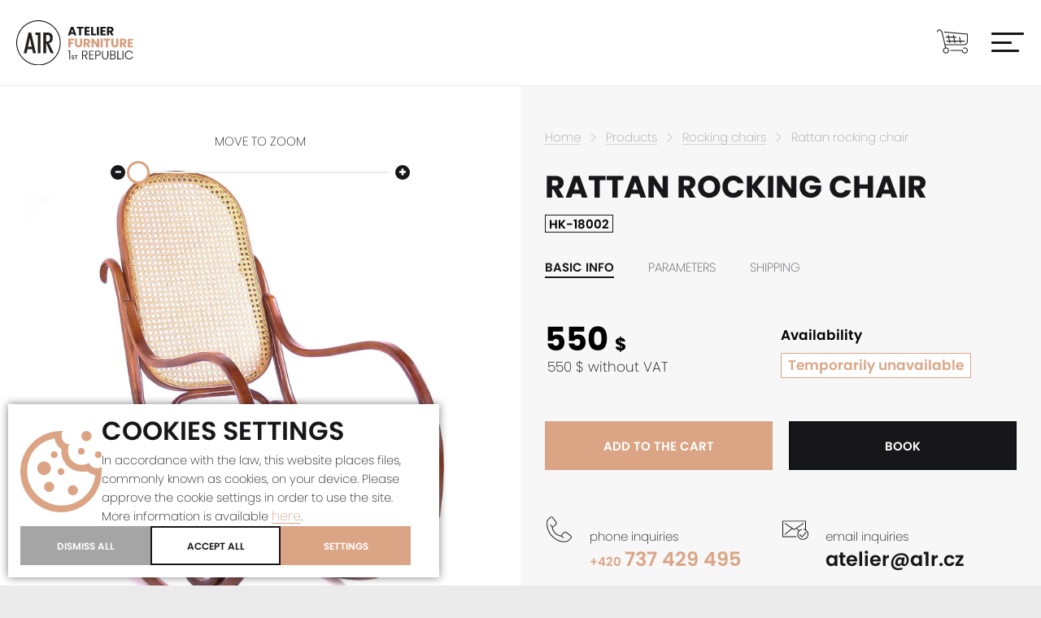

--- FILE ---
content_type: text/html; charset=UTF-8
request_url: https://a1r.cz/en/products/detail/rattan-rocking-chair
body_size: 10499
content:
<!DOCTYPE html>
<html lang="en">

<head>
        <meta charset="utf-8"/>
    <title>Rattan rocking chair</title>
    <meta name="viewport"
          content="width=device-width, user-scalable=no, initial-scale=1.0, maximum-scale=1.0, minimum-scale=1.0">
    <meta name="author" content="a1r.cz">
    <meta property="og:image" content="https://a1r.cz/src/Frontend/Themes/a1r/Core/Layout/images/design/og-image.jpg">
    <meta property="og:title" content="Furniture from the First Republic after renovation - armchairs, tables, chairs, ...">
    <meta property="og:description" content="Armchairs. Treat yourself to the right rest for your body. · Tables. Having a quality solid table for the dining room or study has style. · Chairs. Sitting on an honest ...">
    <meta name="format-detection" content="telephone=no">
                        <meta property="og:url" content="https://a1r.cz">
    <meta name="web-author" content="PixelDesign.cz, info@pixeldesign.cz">
    <meta content="Armchairs. Treat yourself to the right rest for your body. · Tables. Having a quality solid table for the dining room or study has style. · Chairs. Sitting on an honest ..., Rattan rocking chair, Rattan rocking chair" name="description">
<meta content="Products, Rattan rocking chair, Rattan rocking chair" name="keywords">
<meta content="width=device-width, initial-scale=1.0, maximum-scale=1.0, user-scalable=no" name="viewport">
<meta content="Rattan rocking chair" property="og:title">
<meta content="article" property="og:type">
<meta content="https://a1r.cz/en/products/detail/rattan-rocking-chair" property="og:url">
<meta content="a1r.cz" property="og:site_name">
<meta content="Rattan rocking chair" property="og:description">
<meta content="https://a1r.cz/src/Frontend/Files/Catalog/2/400x400/5_5bca5679a1a5d.webp" property="og:image">
<meta content="https://a1r.cz/src/Frontend/Files/Catalog/2/400x400/5_5bca5679a1a5d.webp" property="og:image:secure_url">
<link href="https://a1r.cz/cs/produkty" rel="alternate" hreflang="cs">
<link href="https://a1r.cz/en/products/detail/rattan-rocking-chair" rel="canonical">
    <link rel="canonical" href="https://a1r.cz">
    
        <link rel="apple-touch-icon" sizes="180x180" href="/src/Frontend/Themes/a1r/Core/Layout/images/icon/favicon/apple-touch-icon.png">
    <link rel="icon" type="image/png" sizes="32x32" href="/src/Frontend/Themes/a1r/Core/Layout/images/icon/favicon/favicon-32x32.png">
    <link rel="icon" type="image/png" sizes="16x16" href="/src/Frontend/Themes/a1r/Core/Layout/images/icon/favicon/favicon-16x16.png">
    <link rel="manifest" href="/src/Frontend/Themes/a1r/Core/Layout/images/icon/favicon/site.webmanifest">
    <link rel="mask-icon" href="/src/Frontend/Themes/a1r/Core/Layout/images/icon/favicon/safari-pinned-tab.svg" color="#221f1d">
        <meta name="theme-color" content="#171718">
    <meta name="msapplication-navbutton-color" content="#171718">
    <meta name="apple-mobile-web-app-status-bar-style" content="#171718">
                <link rel="stylesheet" href="/src/Frontend/Cache/MinifiedCss/8eee009fa85d8ca6e3b6f8dd2abb40b3.css?v=1.0.8"/>
            <link rel="stylesheet" href="/src/Frontend/Cache/MinifiedCss/c6b64a8bdaaa09eaafd5cec03231d6a6.css?v=1.0.8"/>
            <link rel="stylesheet" href="/src/Frontend/Cache/MinifiedCss/0491a06126f2d4f0ca499f7b2912523c.css?v=1.0.8"/>
            <link rel="stylesheet" href="/src/Frontend/Cache/MinifiedCss/68758ef1afa867a8ec9678cfd9c05969.css?v=1.0.8"/>
            <link rel="stylesheet" href="/src/Frontend/Modules/Catalog/Vendor/imagerotator/html/css/zoom_light.css?v=1.0.8"/>
            <!-- Smartsupp Live Chat script -->
<script type="text/javascript">
var _smartsupp = _smartsupp || {};
_smartsupp.key = '06ad3045542b07c8ae4147852135ebde84b2b76f';
window.smartsupp||(function(d) {
  var s,c,o=smartsupp=function(){ o._.push(arguments)};o._=[];
  s=d.getElementsByTagName('script')[0];c=d.createElement('script');
  c.type='text/javascript';c.charset='utf-8';c.async=true;
  c.src='https://www.smartsuppchat.com/loader.js?';s.parentNode.insertBefore(c,s);
})(document);
</script>
<noscript> Powered by <a href=“https://www.smartsupp.com” target=“_blank”>Smartsupp</a></noscript>

<script>var jsData = {"LANGUAGE":"en","Catalog":{"availability":"temp_unavailable"}}</script>
                                    <script>
        window.dataLayer = window.dataLayer || [];
        function gtag() {
            dataLayer.push(arguments);
        }
        gtag('consent', 'default', {
            'ad_storage': 'denied',
            'analytics_storage': 'denied',
            'personalization_storage': 'denied',
            'ad_user_data': 'denied', // Nově přidaný
            'ad_personalization': 'denied', // Nově přidaný
            'security_storage': 'denied' // Nově přidaný
        });
        (function (w, d, s, l, i) {
            w[l] = w[l] || [];
            w[l].push({
                'gtm.start': new Date().getTime(), event: 'gtm.js'
            });
            var f = d.getElementsByTagName(s)[0],
                j = d.createElement(s), dl = l != 'dataLayer' ? '&l=' + l : '';
            j.async = true;
            j.src = 'https://www.googletagmanager.com/gtm.js?id=' + i + dl;
            f.parentNode.insertBefore(j, f);
        })(window, document, 'script', 'dataLayer', 'GTM-PCD8WW3');
    </script>
</head>
<body class="page-secondary page page-1434 page-products">

<header class="show">

    <a class="logo-main" href="/en/">
        <img src="/src/Frontend/Themes/a1r/Core/Layout/images/logo/logo-a1r-en.svg" alt="A1R">
    </a>

    <div class="menu">


        <nav>
                                                <ul>
                    <li >
                <a href="/en/"
                   title="Homepage">Homepage</a>
                
            </li>
                                <li class="active">
                <a href="/en/products"
                   title="Products">Products</a>
                
            </li>
                                <li >
                <a href="/en/restoration"
                   title="Restoration">Restoration</a>
                    <ul>
                    <li >
                <a href="/en/manual-repair-of-thonet-rattan-weave-chairs-and-armchairs"
                   title="Manual repair of thonet rattan weave chairs and armchairs">Manual repair of thonet rattan weave chairs and armchairs</a>
                    <ul>
                    <li >
                <a href="/en/what-is-natural-rattan-or-pedig"
                   title=" What is natural rattan or pedig?"> What is natural rattan or pedig?</a>
                
            </li>
                            <li>
                    <a href="http://schejbalovavila.cz/" target="_blank"><span>Villa</span></a>
                </li>
                <li>
                    <a href="https://www.manavia.cz/" target="_blank"><span>Rugs <span>e-shop</span></span></a>
                </li>
                        </ul>

            </li>
                                <li >
                <a href="/en/upholstery-work"
                   title="Upholstery work">Upholstery work</a>
                
            </li>
                                <li >
                <a href="/en/cabinetmaker-work"
                   title="Cabinetmaker work">Cabinetmaker work</a>
                
            </li>
                                <li >
                <a href="/en/surface-veneering"
                   title="Surface veneering">Surface veneering</a>
                
            </li>
                                <li >
                <a href="/en/resurfacing"
                   title="Resurfacing">Resurfacing</a>
                
            </li>
                                <li >
                <a href="/en/original-materials"
                   title="Original materials">Original materials</a>
                
            </li>
                            <li>
                    <a href="http://schejbalovavila.cz/" target="_blank"><span>Villa</span></a>
                </li>
                <li>
                    <a href="https://www.manavia.cz/" target="_blank"><span>Rugs <span>e-shop</span></span></a>
                </li>
                        </ul>

            </li>
                                <li >
                <a href="/en/bazaar"
                   title="Bazaar">Bazaar</a>
                
            </li>
                                <li >
                <a href="/en/configurator"
                   title="Design yourself">Design yourself</a>
                
            </li>
                                <li >
                <a href="/en/epoch"
                   title="Epoch">Epoch</a>
                    <ul>
                    <li >
                <a href="/en/jindrich-halabala"
                   title="Jindřich Halabala">Jindřich Halabala</a>
                
            </li>
                                <li >
                <a href="/en/michael-thonet"
                   title="Michael Thonet">Michael Thonet</a>
                
            </li>
                                <li >
                <a href="/en/jacob-josef-kohn"
                   title="Jacob &amp; Josef Kohn">Jacob &amp; Josef Kohn</a>
                
            </li>
                            <li>
                    <a href="http://schejbalovavila.cz/" target="_blank"><span>Villa</span></a>
                </li>
                <li>
                    <a href="https://www.manavia.cz/" target="_blank"><span>Rugs <span>e-shop</span></span></a>
                </li>
                        </ul>

            </li>
                                <li >
                <a href="/en/about-us"
                   title="About us">About us</a>
                
            </li>
                                <li >
                <a href="/en/contacts"
                   title="Contacts">Contacts</a>
                
            </li>
                            <li>
                    <a href="http://schejbalovavila.cz/" target="_blank"><span>Villa</span></a>
                </li>
                <li>
                    <a href="https://www.manavia.cz/" target="_blank"><span>Rugs <span>e-shop</span></span></a>
                </li>
                        </ul>
                                    </nav>

                    <div class="catalog-cart-widget">
                                                            <a class="btn-cart" href="/en/shoping-cart"></span><p>Shopping cart</p></a>
                                                </div>
        
                    <div class="menu-lang">
                    <ul>
                    <li>
                <a href="/cs">CS</a>
            </li>
                    <li class="active">
                <a href="/en">EN</a>
            </li>
            </ul>
            </div>
        
                    <div class="menu-btns">
                                                            <p><button class="btn btn-quaternary" data-open-modal="form-contact" type="button">send inquiry</button></p>
                                                </div>
            </div>

    <button class="open-menu"><span></span></button>

</header>

<main>

    
    
    
                                                <section class="product-info">

    <div class="breadcrumbs">
        <ul>
            <li class="separator"><a href="/en/">Home</a></li>
                                                <li class="separator">                        <a href="/en/products" title="Products">Products</a>
                    </li>                                                                <li class="separator">                        <a href="/en/products/category/rocking-chairs" title="Rocking chairs">Rocking chairs</a>
                    </li>                                                                <li><span>Rattan rocking chair</span></li>
                                    </ul>
    </div>

    <div class="product-illustration">
        

        <div class="main-image">
            <div id="zoomist" data-zoomist-src="/src/Frontend/Files/Catalog/2/source/5_5bca5679a1a5d.webp">
                <div class="slider">
                    <h3><span>Move to Zoom</span></h3>
                    <div class="custom-slider"></div>
                </div>
            </div>        
	</div>

                    <ul class="slider-nav">
                                    <li>
                        <img src="/src/Frontend/Files/Catalog/2/source/5_5bca5679a1a5d.webp" alt="photo">
                    </li>
                                    <li>
                        <img src="/src/Frontend/Files/Catalog/2/source/5_5bca5677158e8.webp" alt="photo">
                    </li>
                                    <li>
                        <img src="/src/Frontend/Files/Catalog/2/source/5_5bca56784fd65.webp" alt="photo">
                    </li>
                                    <li>
                        <img src="/src/Frontend/Files/Catalog/2/source/5_5bca56766986d.webp" alt="photo">
                    </li>
                                    <li>
                        <img src="/src/Frontend/Files/Catalog/2/source/5_5bca572284147.webp" alt="photo">
                    </li>
                                    <li>
                        <img src="/src/Frontend/Files/Catalog/2/source/5_5bca57234affb.webp" alt="photo">
                    </li>
                                    <li>
                        <img src="/src/Frontend/Files/Catalog/2/source/5_5bca572400c7c.webp" alt="photo">
                    </li>
                                    <li>
                        <img src="/src/Frontend/Files/Catalog/2/source/5_5bca5724a72ec.webp" alt="photo">
                    </li>
                                    <li>
                        <img src="/src/Frontend/Files/Catalog/2/source/5_5bca5725aece7.webp" alt="photo">
                    </li>
                            </ul>
            </div>

    <div class="product-details">

        <div class="breadcrumbs">
            <ul>
                <li class="separator"><a href="/en/">Home</a></li>
                                                            <li class="separator"><a href="/en/products"
                                                                        title="Products">Products</a>
                        </li>                                                                                <li class="separator"><a href="/en/products/category/rocking-chairs"
                                                                        title="Rocking chairs">Rocking chairs</a>
                        </li>                                                                                <li><span>Rattan rocking chair</span></li>
                                                </ul>
        </div>

        <div class="product-title">
            <h1>Rattan rocking chair</h1>
            <span class="code">HK-18002</span>
        </div>

        
        <ul class="tabs">
            <li>
                <a href="#tab1" class="active"><p>Basic Info</p></a>
            </li>
            <li>
                <a href="#tab2"><p>Parameters</p></a>
            </li>
            <li>
                <a href="#tab3"><p>Shipping</p></a>
            </li>
                                            </ul>

        <div class="tab" id="tab1">
            <div class="price-and-availability">
                                                    <div class="price">
                        <span class="price-final">550 <span>$</span></span>
                        <span class="price-without-vat">550 $ without VAT</span>
                        <div class="availability-info"><p></p></div>
                    </div>
                                <div class="availability">
                    <div class="description">
                        <p>Availability</p>
                        <span class="ava-ask">Temporarily unavailable</span>
                    </div>
                </div>
            </div>
            <ul class="buttons">
                <li>
                                    <button class="btn btn-quaternary btn-add-to-cart" type="button"  data-product-id=2>Add to the cart</button>
                                </li>
                <li>
                    <button class="btn btn-primary" data-open-modal="form-reservation">Book</button>
                </li>
                                            </ul>
            <div class="contact-information">
                <ul class="list-contacts">
                                            <li>
                            <a href="tel:+420737429495">
	<p>phone inquiries</p>
	<strong><span>+420 </span>737 429 495</strong>
</a>
                        </li>
                                            <li>
                            <a href="mailto:atelier@a1r.cz">
	<p>email inquiries</p>
	<strong>atelier@a1r.cz</strong>
</a>
                        </li>
                                    </ul>
            </div>
        </div>

        <div class="tab" id="tab2" style="display: none;">
            <dl>
                                                            <dt>Wickerwork:</dt>
                        <dd>
                            <p>
                                                                    pedig
                                                                                            </p>
                        </dd>
                                                                                <dt>Material:</dt>
                        <dd>
                            <p>
                                                                    wood
                                                                                            </p>
                        </dd>
                                                                </dl>
        </div>

        <div class="tab" id="tab3" style="display: none;">
            <div class="text">
                <p>Default info</p>
            </div>
        </div>

                            </div>
    </section>


    <section class="products similar-products">
        <div class="container">

            <h2><em>if you like this product</em> you might like these too</h2>

            <ul class="list-products products-top" data-bind-type="filtered-products" data-id="">
                                    <li>
    
    
    <div class="illustration">
        <a href="/en/products/detail/rattan-wickerwork-rocking-chair">
                                                <img src="/src/Frontend/Files/Catalog/30/400x400/33_5ce5aaaf11b32.webp" alt="illustration-1">
                                    <img src="/src/Frontend/Files/Catalog/30/400x400/33_5ce5aaadcb38b.webp" alt="illustration-2">
                                    </a>
    </div>

    <div class="description">
        <span class="code">HK-18010</span>
        <h3>            <a href="/en/products/detail/rattan-wickerwork-rocking-chair">Rattan wickerwork rocking chair</a>
        </h3>        <p>KR-18010</p>

    </div>
</li>                                    <li>
    
    
    <div class="illustration">
        <a href="/en/products/detail/chair-thonet-c-a811">
                                                <img src="/src/Frontend/Files/Catalog/31/400x400/34_5ce5aeade7f18.webp" alt="illustration-1">
                                    <img src="/src/Frontend/Files/Catalog/31/400x400/34_5ce5aea8b46ff.webp" alt="illustration-2">
                                    </a>
    </div>

    <div class="description">
        <span class="code">ZI-18013</span>
        <h3>            <a href="/en/products/detail/chair-thonet-c-a811">Chair Thonet č.A811</a>
        </h3>        <p>ZI-18013</p>

    </div>
</li>                                    <li>
    
    
    <div class="illustration">
        <a href="/en/products/detail/rocking-chair-thonet">
                                                <img src="/src/Frontend/Files/Catalog/34/400x400/37_5e31bb6f7c131.webp" alt="illustration-1">
                                    <img src="/src/Frontend/Files/Catalog/34/400x400/37_5e31bb7030773.webp" alt="illustration-2">
                                    </a>
    </div>

    <div class="description">
        <span class="code">HK-18012</span>
        <h3>            <a href="/en/products/detail/rocking-chair-thonet">Rocking chair THONET</a>
        </h3>        <p>KR-18012</p>

    </div>
</li>                                    <li>
    
    
    <div class="illustration">
        <a href="/en/products/detail/rocking-chair-thonet-2">
                                                <img src="/src/Frontend/Files/Catalog/62/400x400/64_60cc6492046aa.webp" alt="illustration-1">
                                    <img src="/src/Frontend/Files/Catalog/62/400x400/64_60cc6494c2482.webp" alt="illustration-2">
                                    </a>
    </div>

    <div class="description">
        <span class="code">HK-18024</span>
        <h3>            <a href="/en/products/detail/rocking-chair-thonet-2">Rocking chair THONET</a>
        </h3>        <p>Code: KR-18024</p>

    </div>
</li>                                    <li>
    
    
    <div class="illustration">
        <a href="/en/products/detail/armchair-thonet-a821-f">
                                                <img src="/src/Frontend/Files/Catalog/69/400x400/73_6220e252bf935.webp" alt="illustration-1">
                                    <img src="/src/Frontend/Files/Catalog/69/400x400/73_6220e2560cf74.webp" alt="illustration-2">
                                    </a>
    </div>

    <div class="description">
        <span class="code">KR-18030</span>
        <h3>            <a href="/en/products/detail/armchair-thonet-a821-f">Armchair THONET A821 F</a>
        </h3>        <p>Code: KR-18030</p>

    </div>
</li>                                    <li>
    
    
    <div class="illustration">
        <a href="/en/products/detail/armchairs-josef-hoffmann-c-30">
                                                <img src="/src/Frontend/Files/Catalog/77/400x400/81_6221d14d39f4a.webp" alt="illustration-1">
                                    <img src="/src/Frontend/Files/Catalog/77/400x400/81_6221d1525a553.webp" alt="illustration-2">
                                    </a>
    </div>

    <div class="description">
        <span class="code">KR-18038</span>
        <h3>            <a href="/en/products/detail/armchairs-josef-hoffmann-c-30">Armchairs Josef Hoffmann č.30</a>
        </h3>        <p>Code: KR-18038</p>

    </div>
</li>                                    <li>
    
    
    <div class="illustration">
        <a href="/en/products/detail/houpaci-kreslo-thonet">
                                                <img src="/src/Frontend/Files/Catalog/79/400x400/84_626aab540f47c.webp" alt="illustration-1">
                                    <img src="/src/Frontend/Files/Catalog/79/400x400/84_626aab5321c40.webp" alt="illustration-2">
                                    </a>
    </div>

    <div class="description">
        <span class="code">HK-18044</span>
        <h3>            <a href="/en/products/detail/houpaci-kreslo-thonet">Houpací křeslo THONET</a>
        </h3>        <p>dobový originál Nr. 14</p>

    </div>
</li>                                    <li>
    
    
    <div class="illustration">
        <a href="/en/products/detail/zidle-thonet-a-811">
                                                <img src="/src/Frontend/Files/Catalog/102/400x400/102_65b22b01adede.webp" alt="illustration-1">
                                    <img src="/src/Frontend/Files/Catalog/102/400x400/102_65b22b0422153.webp" alt="illustration-2">
                                    </a>
    </div>

    <div class="description">
        <span class="code">ZI-18028</span>
        <h3>            <a href="/en/products/detail/zidle-thonet-a-811">Židle THONET A 811</a>
        </h3>        <p>ruční ratanový výplet</p>

    </div>
</li>                            </ul>

        </div>
    </section>

<section class="reservation-info">
    <div class="container">

        <h2>do you like this product? <strong>just fill the reservation form</strong> <em>and we will take care of everything else</em></h2>
        <button class="btn btn-quaternary" data-open-modal="form-reservation">Reservation form</button>

    </div>
</section>

<script language="javascript" type="text/javascript">

    var rotatorImgUrl = '/src/Frontend/Files/Catalog/360-images//360_assets/index/index.xml';

</script>
                            
            
            <section class="advantages advantages-main show">
            <div class="container">

                                                            <ul class="list-advantages">
            <li>
            <div class="illustration">
                                                                                <img src="/src/Frontend/Files/Lists/image/source/46_6355a583c1ca9.svg" alt="illustration">
                                                                        </div>
            <div class="description">
                <h3>Restorations and sales</h3>
                <p>Our restoration work is always tailored to our customers' requirements.</p>
            </div>
        </li>
            <li>
            <div class="illustration">
                                                                                <img src="/src/Frontend/Files/Lists/image/source/47_6355a59208ea0.svg" alt="illustration">
                                                                        </div>
            <div class="description">
                <h3>Thonet weave</h3>
                <p>We will repair your chair or armchair with original natural rattan of the highest quality.</p>
            </div>
        </li>
            <li>
            <div class="illustration">
                                                                                <img src="/src/Frontend/Files/Lists/image/source/48_6355a59b1b17d.svg" alt="illustration">
                                                                        </div>
            <div class="description">
                <h3>Scope</h3>
                <p>Our products find satisfied owners all over the world.</p>
            </div>
        </li>
            <li>
            <div class="illustration">
                                                                                <img src="/src/Frontend/Files/Lists/image/source/45_6355a566c2ea7.svg" alt="illustration">
                                                                        </div>
            <div class="description">
                <h3>Transport provided</h3>
                <p>To ensure safe delivery, we offer transport of our products.</p>
            </div>
        </li>
    </ul>
                                    
            </div>
        </section>
    
    
        <section class="renovation">
        <div class="container">

            <div class="illustration">
                                                            <img alt="chair" src="/src/Frontend/Files/MediaLibrary/06/img-chair.jpg" />
                                                </div>

            <div class="description">
                                                            <h2>meticulous hand restoration, <strong>preserving the spirit of the item</strong> <em>and using the finest materials</em></h2>
                                    
                                                            <p>Each piece of furniture has its own history, sometimes very complex and dramatic, sometimes peaceful. <strong>But never ordinary</strong>. At the time of creation it was already distinctive and high-quality furniture. The owners knew it. <strong>We move its story further</strong>, sometimes just by pushing it along, sometimes breathing new life into it. It is only up to you how its story continues.</p>
                                    
                                                            <p><a class="btn btn-primary" href="/en/restoration">how are easy chairs restored</a></p>
                                                </div>

        </div>
    </section>

        <section class="navigation">
        <div class="container">

                                                <ul class="list-navigation">
            <li>
                            <a href="/en/configurator"
                   class="in">
                <div class="icon">
                                                                <img src="/src/Frontend/Files/Lists/image/source/59_641716c107552.svg" alt="icon">
                                                        </div>
                <div class="details">
                    <h3>I have my own items</h3>
                    <p>We are happy to restore your items according to period procedures and methodologies using the best materials.</p>
                </div>
                </a>
                    </li>
            <li>
                            <a href="/en/bazaar"
                   class="in">
                <div class="icon">
                                                                <img src="/src/Frontend/Files/Lists/image/source/60_6417174088b6e.svg" alt="icon">
                                                        </div>
                <div class="details">
                    <h3>I do not have my own items</h3>
                    <p>If you don&#039;t own your chosen item, that&#039;s okay, we&#039;ll be happy to provide the product and then restore it for you.</p>
                </div>
                </a>
                    </li>
            <li>
                            <a href="/en/manual-repair-of-thonet-rattan-weave-chairs-and-armchairs"
                   class="in">
                <div class="icon">
                                                                <img src="/src/Frontend/Files/Lists/image/source/61_641717661f208.svg" alt="icon">
                                                        </div>
                <div class="details">
                    <h3>I need to fix the weaving</h3>
                    <p>We hand weave Thonet chairs and armchairs with new original natural rattan fibre.</p>
                </div>
                </a>
                    </li>
    </ul>
                            
        </div>
    </section>

</main>

<footer>
    <div class="container">
        <ul>
            <li>
                <a class="logo-main"
                   href="/en/">
                    <img src="/src/Frontend/Themes/a1r/Core/Layout/images/logo/logo-a1r-en.svg"
                         alt="A1R">
                </a>
            </li>
                            <li class="list-footer">
                    <nav>
                                                                                    <h3>A1R s. r. o.</h3>
                                                                                                                <ul>
                    <li >
                <a href="/en/"
                   title="Homepage">Homepage</a>
                
            </li>
                                <li class="active">
                <a href="/en/products"
                   title="Products">Products</a>
                
            </li>
                                <li >
                <a href="/en/restoration"
                   title="Restoration">Restoration</a>
                    <ul>
                    <li >
                <a href="/en/manual-repair-of-thonet-rattan-weave-chairs-and-armchairs"
                   title="Manual repair of thonet rattan weave chairs and armchairs">Manual repair of thonet rattan weave chairs and armchairs</a>
                    <ul>
                    <li >
                <a href="/en/what-is-natural-rattan-or-pedig"
                   title=" What is natural rattan or pedig?"> What is natural rattan or pedig?</a>
                
            </li>
                            <li>
                    <a href="http://schejbalovavila.cz/" target="_blank"><span>Villa</span></a>
                </li>
                <li>
                    <a href="https://www.manavia.cz/" target="_blank"><span>Rugs <span>e-shop</span></span></a>
                </li>
                        </ul>

            </li>
                                <li >
                <a href="/en/upholstery-work"
                   title="Upholstery work">Upholstery work</a>
                
            </li>
                                <li >
                <a href="/en/cabinetmaker-work"
                   title="Cabinetmaker work">Cabinetmaker work</a>
                
            </li>
                                <li >
                <a href="/en/surface-veneering"
                   title="Surface veneering">Surface veneering</a>
                
            </li>
                                <li >
                <a href="/en/resurfacing"
                   title="Resurfacing">Resurfacing</a>
                
            </li>
                                <li >
                <a href="/en/original-materials"
                   title="Original materials">Original materials</a>
                
            </li>
                            <li>
                    <a href="http://schejbalovavila.cz/" target="_blank"><span>Villa</span></a>
                </li>
                <li>
                    <a href="https://www.manavia.cz/" target="_blank"><span>Rugs <span>e-shop</span></span></a>
                </li>
                        </ul>

            </li>
                                <li >
                <a href="/en/bazaar"
                   title="Bazaar">Bazaar</a>
                
            </li>
                                <li >
                <a href="/en/configurator"
                   title="Design yourself">Design yourself</a>
                
            </li>
                                <li >
                <a href="/en/epoch"
                   title="Epoch">Epoch</a>
                    <ul>
                    <li >
                <a href="/en/jindrich-halabala"
                   title="Jindřich Halabala">Jindřich Halabala</a>
                
            </li>
                                <li >
                <a href="/en/michael-thonet"
                   title="Michael Thonet">Michael Thonet</a>
                
            </li>
                                <li >
                <a href="/en/jacob-josef-kohn"
                   title="Jacob &amp; Josef Kohn">Jacob &amp; Josef Kohn</a>
                
            </li>
                            <li>
                    <a href="http://schejbalovavila.cz/" target="_blank"><span>Villa</span></a>
                </li>
                <li>
                    <a href="https://www.manavia.cz/" target="_blank"><span>Rugs <span>e-shop</span></span></a>
                </li>
                        </ul>

            </li>
                                <li >
                <a href="/en/about-us"
                   title="About us">About us</a>
                
            </li>
                                <li >
                <a href="/en/contacts"
                   title="Contacts">Contacts</a>
                
            </li>
                            <li>
                    <a href="http://schejbalovavila.cz/" target="_blank"><span>Villa</span></a>
                </li>
                <li>
                    <a href="https://www.manavia.cz/" target="_blank"><span>Rugs <span>e-shop</span></span></a>
                </li>
                        </ul>
                                                                        </nav>
                </li>
            
                            <li class="list-footer">
                                                                        <h3>Offer</h3>
                                                                                                <ul>
                    <li data-id="13">
                <a href="/en/products/category/period-armchairs">
                    Period armchairs
                </a>
                <span>53</span>
            </li>
                    <li data-id="17">
                <a href="/en/products/category/rocking-chairs">
                    Rocking chairs
                </a>
                <span>11</span>
            </li>
                    <li data-id="12">
                <a href="/en/products/category/chairs-and-stools">
                    Chairs and stools
                </a>
                <span>39</span>
            </li>
                    <li data-id="14">
                <a href="/en/products/category/cabinets-and-sideboards">
                    Cabinets and sideboards
                </a>
                <span>2</span>
            </li>
                    <li data-id="15">
                <a href="/en/products/category/complete-sets">
                    Complete sets
                </a>
                <span>4</span>
            </li>
                    <li data-id="11">
                <a href="/en/products/category/tables-and-coffee-tables">
                    Tables and coffee tables
                </a>
                <span>10</span>
            </li>
                    <li data-id="16">
                <a href="/en/products/category/others">
                    Others
                </a>
                <span>2</span>
            </li>
                    <li data-id="18">
                <a href="/en/products/category/rattan">
                    Rattan
                </a>
                <span>8</span>
            </li>
            </ul>
                                                            </li>
            
                            <li>
                                                                        <h3>Contact us</h3>
                                                                <ul class="list-contacts">
                                                                                    <li>
                                    <a href="tel:+420737429495">
	<p>phone inquiries</p>
	<strong><span>+420 </span>737 429 495</strong>
</a>
                                </li>
                                                                                                                <li>
                                    <a href="mailto:atelier@a1r.cz">
	<p>email inquiries</p>
	<strong>atelier@a1r.cz</strong>
</a>
                                </li>
                                                                        </ul>
                                                                        <ul class="social-networks">
            <li class="ico-facebook">
            <a href="https://www.facebook.com/a1r.atelier.prvorepublikoveho.nabytku" target="_blank">Facebook</a>
        </li>
            <li class="ico-instagram">
            <a href="https://www.instagram.com/a1r_cz/" target="_blank">Instagram</a>
        </li>
    </ul>
                                                            </li>
                    </ul>

        <div class="copyright">
            <div class="container">
                <div class="pixeldesign-sign">
                    <a href="http://www.pixeldesign.cz" target="_blank">
                        <img src="/src/Frontend/Themes/a1r/Core/Layout/images/logo/logo-pixeldesign.svg"
                             alt="Pixel Design s.r.o.">
                    </a>
                    <img src="/src/Frontend/Themes/a1r/Core/Layout/images/logo/logo-made-with-love.svg"
                         alt="Připraveno s láskou">
                </div>

                                    <p>© 2026 A1R s.r.o. &nbsp; <span>|</span> &nbsp; All rights reserved. &nbsp;
                        <span>|</span> &nbsp; Created by <a href="http://www.pixeldesign.cz" target="_blank">Pixel
                            Design s.r.o.</a></p>
                    <p><a href="/src/Frontend/Files/MediaLibrary/12/letak-opz-supm-ukonceni.pdf"
                          target="_blank">European Union supports this project</a> &nbsp; <span>|</span> &nbsp;
                        <a href="/en/personal-data-protection">Personal data protection</a>
                    </p>
                    <p>This site is protected by reCAPTCHA and the Google
                        <a href="https://policies.google.com/privacy">Privacy Policy</a> and
                        <a href="https://policies.google.com/terms">Terms of Service</a> apply.</p>
                            </div>
        </div>
    </div>
</footer>

    <div class="modal-wrapper">

                    <div class="modal modal-cart" data-modal="cart">
                <div class="modal-body">
                                                                        <p>You have just added the product <strong>#</strong> to the basket.</p>

<p>Would you like to continue shopping or complete the order?</p>

<div class="buttons"><button class="btn btn-quaternary btn-continue-shopping" data-close-modal="" type="button">Continue Shopping</button><a class="btn btn-primary btn-to-cart" href="#">Complete Order</a></div>

                                                            </div>
            </div>
        
                    <div class="modal modal-cart" data-modal="choose-variant">
                <div class="modal-body">
                                                                        <p>For this product, you must first select a color option.</p>

<div class="buttons">
  <button class="btn btn-primary" type="button" data-close-modal>OK</button>
</div>

                                                            </div>
            </div>
        
        
        
            </div>


    <div class="modal modal-contact" data-modal="form-contact">

        <a class="logo-main"
           href="/en/">
            <img src="/src/Frontend/Themes/a1r/Core/Layout/images/logo/logo-a1r-en-white.svg"
                 alt="A1R">
        </a>

        <a href="#" class="close" data-close-modal>close</a>

        <div class="form-modal form-contact form-half-page scrollbar-inner">

            <div class="form-info">
                                                            <h2>If you have a&nbsp;question<strong>ask</strong> <em>we will contact you soon</em></h2>

<p>Fields marked with <abbr>*</abbr> are mandatory. By submitting the form, you agree to the processing of <a href="/en/personal-data-protection">personal data</a> in order to respond to the given question/request.</p>
                                                    <ul class="list-contacts">
                                                                        <li>
                                <a href="tel:+420737429495">
	<p>phone inquiries</p>
	<strong><span>+420 </span>737 429 495</strong>
</a>
                            </li>
                                                                                                <li>
                                <a href="mailto:atelier@a1r.cz">
	<p>email inquiries</p>
	<strong>atelier@a1r.cz</strong>
</a>
                            </li>
                                                            </ul>
            </div>

            <div class="form">
                                                            <form id="form14" method="post"
          action="/en/products/detail/rattan-rocking-chair#form14" data-anchor="kontaktni-formular" enctype="multipart/form-data" data-error-phone="Please enter a valid phone number, including area code" data-error-file="You have exceeded the maximum number of uploaded files (max. 8)." data-error-file-size="Some of your files exceeded the size of 10MB and was not uploaded." data-error-checkbox="In order to send the form, it is necessary to agree to the processing of personal data.">
                    <input type="hidden" name="form_token" id="formTokenForm14"
                   value="140382690a80ab6d72768437cd950e97"/>
                <input type="hidden" name="form" value="form14"/>
        <input type="hidden" name="form14-g-token" id="form14-g-token" value="">
                                                                                                                                                        <div class="input input-url">
                    <label for="field173">
                        URL                    </label>
                    <input value="" id="field173" name="field173" maxlength="255" type="text" class="input-url" />
                                                        </div>
                                                                                                            <div class="input">
                    <label for="field114">
                        Name                        <abbr title="required field">*</abbr>                    </label>
                    <input value="" id="field114" name="field114" maxlength="255" type="text" class="form-control fork-form-text" required placeholder="Jan Novák" data-error-required="This field is required." />
                                                        </div>
                                                                                                            <div class="input input-half">
                    <label for="field115">
                        Phone                        <abbr title="required field">*</abbr>                    </label>
                    <input value="" id="field115" name="field115" maxlength="255" type="text" class="input-half" required placeholder="+420" autocomplete="tel" data-error-required="This field is required." />
                                                        </div>
                                                                                                            <div class="input input-half gdpr_email">
                    <label for="field116">
                        E-mail                        <abbr title="required field">*</abbr>                    </label>
                    <input value="" id="field116" name="field116" maxlength="255" type="email" class="input-half gdpr_email" required placeholder="your-mai@domain.cz" data-error-email="Please provide a valid e-mail address." data-error-required="This field is required." />
                                                        </div>
                                                                                                            <div class="input input-file" data-file-placeholder="Insert files here (max. 8pcs and max. 10MB)">
                    <label for="field117[]">
                        Attachment                    </label>
                    <input type="file" id="field117[]" name="field117[]" multiple />
                                            <div class="image-preview"></div>                                    </div>
                                                                                                            <div class="input input-textarea">
                    <label for="field118">
                        Message                        <abbr title="required field">*</abbr>                    </label>
                    <textarea id="field118" name="field118" cols="30" rows="5" class="form-control fork-form-textarea" required placeholder="Write a question / message here" data-error-required="This field is required."></textarea>
                                                        </div>
                                                                                                                                                        <div class="input-checkbox">
                        <p class="label">
                            I agree
                                                            <abbr title="required field">*</abbr>
                                                    </p>
                                                    <input type="checkbox" name="field119[]" value="93cba07454f06a4a960172bbd6e2a435" class="gdpr_accept" id="field11993cba07454f06a4a960172bbd6e2a435" />
                            <label for="field11993cba07454f06a4a960172bbd6e2a435"><span>Yes</span></label>
                                                                    </div>
                                            <div class="buttons">
                                            <button class="btn btn-quaternary g-recaptcha inputSubmit" data-sitekey="6LcQBLgpAAAAALvLEx3BsgDXN1SaqBkkAvuRvu6k" data-action="submit" data-size="invisible">Send</button>
                                                                                                    </div>
    </form>
                                                </div>
        </div>

    </div>

    <div class="modal form-reservation modal-contact" data-modal="form-reservation">

        <a class="logo-main"
           href="/en/">
            <img src="/src/Frontend/Themes/a1r/Core/Layout/images/logo/logo-a1r-en-white.svg"
                 alt="A1R">
        </a>

        <a href="#" class="close" data-close-modal>close</a>

        <div class="form-modal form-contact form-half-page scrollbar-inner">

            <div class="form-info">
                                                            <h2>reserving <span>...</span> <em>we will contact you soon</em></h2>

<p>Fields marked with <abbr>*</abbr> are mandatory. By submitting the form, you agree to the processing of <a href="/en/ochrana-osobnich-udaju">personal data</a> in order to respond to the given question/request.</p>

                                                    <ul class="list-contacts">
                                                                        <li>
                                <a href="tel:+420737429495">
	<p>phone inquiries</p>
	<strong><span>+420 </span>737 429 495</strong>
</a>
                            </li>
                                                                                                <li>
                                <a href="mailto:atelier@a1r.cz">
	<p>email inquiries</p>
	<strong>atelier@a1r.cz</strong>
</a>
                            </li>
                                                            </ul>
            </div>

            <div class="form">
                                                            <form id="form18" method="post"
          action="/en/products/detail/rattan-rocking-chair#form18" data-anchor="kontaktni-formular" enctype="multipart/form-data" data-error-phone="Please enter a valid phone number, including area code" data-error-file="You have exceeded the maximum number of uploaded files (max. 8)." data-error-file-size="Some of your files exceeded the size of 10MB and was not uploaded." data-error-checkbox="In order to send the form, it is necessary to agree to the processing of personal data.">
                    <input type="hidden" name="form_token" id="formTokenForm18"
                   value="140382690a80ab6d72768437cd950e97"/>
                <input type="hidden" name="form" value="form18"/>
        <input type="hidden" name="form18-g-token" id="form18-g-token" value="">
                                                                                                                                                        <div class="input input-url">
                    <label for="field162">
                        URL                    </label>
                    <input value="" id="field162" name="field162" maxlength="255" type="text" class="input-url" autocomplete="name" />
                                                        </div>
                                                                                                            <div class="input">
                    <label for="field163">
                        Name                        <abbr title="required field">*</abbr>                    </label>
                    <input value="" id="field163" name="field163" maxlength="255" type="text" class="form-control fork-form-text" required placeholder="Jan Novák" autocomplete="name" data-error-required="This field is required." />
                                                        </div>
                                                                                                            <div class="input input-product">
                    <label for="field164">
                        Product                        <abbr title="required field">*</abbr>                    </label>
                    <input value="" id="field164" name="field164" maxlength="255" type="text" class="input-product" required data-error-required="This field is required." />
                                                        </div>
                                                                                                            <div class="input input-half">
                    <label for="field165">
                        Phone                        <abbr title="required field">*</abbr>                    </label>
                    <input value="" id="field165" name="field165" maxlength="255" type="text" class="input-half" required placeholder="+420" autocomplete="tel" data-error-required="This field is required." />
                                                        </div>
                                                                                                            <div class="input input-half gdpr_email">
                    <label for="field166">
                        E-mail                        <abbr title="required field">*</abbr>                    </label>
                    <input value="" id="field166" name="field166" maxlength="255" type="email" class="input-half gdpr_email" required placeholder="your-email@domain.cz" data-error-required="This field is required." data-error-email="Please provide a valid e-mail address." />
                                                        </div>
                                                                                                            <div class="input input-file" data-file-placeholder="Insert files here (max. 8pcs and max. 10MB)">
                    <label for="field167[]">
                        Attachment                    </label>
                    <input type="file" id="field167[]" name="field167[]" multiple />
                                            <div class="image-preview"></div>                                    </div>
                                                                                                            <div class="input input-textarea">
                    <label for="field168">
                        Message                        <abbr title="required field">*</abbr>                    </label>
                    <textarea id="field168" name="field168" cols="30" rows="5" class="form-control fork-form-textarea" required placeholder="write a question / message here" data-error-required="This field is required."></textarea>
                                                        </div>
                                                                                                                                                        <div class="input-checkbox">
                        <p class="label">
                            I agree
                                                            <abbr title="required field">*</abbr>
                                                    </p>
                                                    <input type="checkbox" name="field169[]" value="93cba07454f06a4a960172bbd6e2a435" class="gdpr_accept" id="field16993cba07454f06a4a960172bbd6e2a435" />
                            <label for="field16993cba07454f06a4a960172bbd6e2a435"><span>Yes</span></label>
                                                                    </div>
                                            <div class="buttons">
                                            <button class="btn btn-quaternary g-recaptcha inputSubmit" data-sitekey="6LcQBLgpAAAAALvLEx3BsgDXN1SaqBkkAvuRvu6k" data-action="submit" data-size="invisible">Send</button>
                                                                                                    </div>
    </form>
                                                </div>
        </div>

    </div>



    <script src="/js/vendors/jquery.min.js"></script>
    <script src="/src/Frontend/Cache/MinifiedJs/d7de5bc94118d2b54c31ae3addb2091e.js"></script>
    <script src="/src/Frontend/Cache/MinifiedJs/12f13e249c7e6807b5ce280c8492ced6.js"></script>
    <script src="/src/Frontend/Cache/MinifiedJs/5b0b881bf746c46604353669e0356580.js"></script>
    <script src="https://www.google.com/recaptcha/api.js?render=6LcQBLgpAAAAALvLEx3BsgDXN1SaqBkkAvuRvu6k"></script>
    <script src="/src/Frontend/Cache/MinifiedJs/8607a9783efe23767c6cdf240fd32094.js"></script>
    <script src="/src/Frontend/Cache/MinifiedJs/2ed7080459d703003e1e0115e19f6985.js"></script>
    <script src="/src/Frontend/Cache/MinifiedJs/06c0361650379185cd3086f4b131f2fc.js"></script>
    <script src="/src/Frontend/Modules/Catalog/Vendor/imagerotator/html/js/imagerotator.js"></script>
    <script src="/src/Frontend/Modules/Catalog/Js/Detail.js"></script>
    <script src="/src/Frontend/Cache/MinifiedJs/0f073f1aae32b5efdbe23b070231bb0c.js"></script>
    <script src="/src/Frontend/Cache/MinifiedJs/a5035de4faf6b05d2056f3b8efad3b4d.js"></script>
    <script src="/src/Frontend/Cache/MinifiedJs/cea8164c17c1697f5733b3febfa1d4e8.js"></script>
    <script src="/src/Frontend/Cache/MinifiedJs/5cef15a6d427eca7320cbe2d51253aa2.js"></script>

<script src="/src/Frontend/Themes/a1r/Core/Js/libs/jquery.cookie.js"></script>
<script src="/src/Frontend/Themes/a1r/Core/Js/libs/slick.min.js"></script>
<script src="/src/Frontend/Themes/a1r/Core/Js/libs/jquery.scrollbar.min.js"></script>
<script src="/src/Frontend/Themes/a1r/Core/Js/libs/jquery.parallax-1.1.3.js"></script>
<script src="/src/Frontend/Themes/a1r/Core/Js/libs/slick.min.js"></script>
<script src="/src/Frontend/Themes/a1r/Core/Js/libs/zoomist.min.js"></script>
<script src="/src/Frontend/Themes/a1r/Core/Js/main.js?v=1.0.3"></script>
        <noscript>
        <iframe src="https://www.googletagmanager.com/ns.html?id=GTM-PCD8WW3" height="0" width="0"
                style="display:none;visibility:hidden"></iframe>
    </noscript>
        <div class="cookie-bar hidden">
        <div class="icon">
            <img src="/src/Frontend/Themes/a1r/Core/Layout/images/icon/ico-cookies-brown.svg" alt="Cookie">
        </div>
        <div class="description">
            <h2>Cookies settings</h2>
            <p>In accordance with the law, this website places files, commonly known as cookies, on your device. Please approve the cookie settings in order to use the site. More information is available <a href="/en/personal-data-protection">here</a>.</p>
        </div>
        <div class="buttons">
            <button class="btn btn-deny cookies__deny">Dismiss All</button>
            <button class="btn btn-accept cookies__accept">Accept All</button>
                            <button class="btn btn-info cookies__settings"
                        data-open-modal="modal-cookies">Settings</button>
                    </div>
    </div>
    <div class="modal-wrapper">
        <div class="modal modal-cookies cookieschoice" id="cookieschoice" data-modal="modal-cookies" role="dialog"
             aria-modal="true">
            <a href="#" class="close" data-close-modal>close</a>
            <div class="form">
                                    <div class="cookieschoice__title"><h3>Cookie Settings</h3><p>We use cookies to let you browse the site more comfortably and to continually improve the functionality, performance and usability of the site by analysing site traffic.</p></div>
                                <ul class="list-cookies">
                    <li class="cookieschoice__item">
                        <div class="description">
                            <h4>Technical Cookies</h4>
                            <div class="checkbox">
                                <input type="checkbox" id="cookie-technical" checked="checked" disabled="disabled">
                                <label for="cookie-technical">I agree</label>
                            </div>
                        </div>
                        <div class="details">
                            <p>These cookies are necessary for the website to function properly.<br>These cookies cannot be disabled.</p>
                        </div>
                    </li>
                                            <li class="cookieschoice__item">
                            <div class="description">
                                <h4>Analytics Cookies</h4>
                                <div class="checkbox">
                                    <input type="checkbox" id="cookie-analytics">
                                    <label for="cookie-analytics">I agree</label>
                                </div>
                            </div>
                            <div class="details">
                                <p>These cookies allow us to analyze how our site is used. We then use the obtained data to analyze and improve the performance of our website.</p>
                            </div>
                        </li>
                                                                <li class="cookieschoice__item">
                            <div class="description">
                                <h4>Advertising Cookies</h4>
                                <div class="checkbox">
                                    <input type="checkbox" id="cookie-ads">
                                    <label for="cookie-ads">I agree</label>
                                </div>
                            </div>
                            <div class="details">
                                <p>These cookies are used to obtain information about user preferences across different websites. The data obtained is used to display advertisements that are interesting and relevant to the user.</p>
                            </div>
                        </li>
                                                                <li class="cookieschoice__item">
                            <div class="description">
                                <h4>Marketing Cookies</h4>
                                <div class="checkbox">
                                    <input type="checkbox" id="cookie-personalization">
                                    <label for="cookie-personalization">I agree</label>
                                </div>
                            </div>
                            <div class="details">
                                <p>These cookies are used to determine the effectiveness of our marketing campaigns. Their task is, for example, to help us understand how many visitors our marketing campaigns bring to our services, to measure the number of displayed advertisements and their effectiveness, i.e. how many people click on a&nbsp;given advertisement.</p>
                            </div>
                        </li>
                                                                                    <li class="cookieschoice__item cookieschoice__subitem">
                            <div class="description">
                                <h4>User cookies</h4>
                                <div class="checkbox">
                                    <input type="checkbox"
                                           id="cookie-adUserData">
                                    <label for="cookie-adUserData">I agree</label>
                                </div>
                            </div>
                            <div class="details">
                                <p>This consent allows online platforms to store and use user data for more precise ad targeting. This includes information such as demographic data, interests and user behavior. Without this consent, the displayed ads may not be relevant to the user's interests and preferences.</p>
                            </div>
                        </li>
                                                                                    <li class="cookieschoice__item cookieschoice__subitem">
                            <div class="description">
                                <h4>Personalization cookies</h4>
                                <div class="checkbox">
                                    <input type="checkbox"
                                           id="cookie-adPersonalization">
                                    <label for="cookie-adPersonalization">I agree</label>
                                </div>
                            </div>
                            <div class="details">
                                <p>By granting this consent, online platforms will be able to use previously obtained data about a&nbsp;specific user, including information about their purchasing behavior, in order to display relevant offers and advertisements.</p>
                            </div>
                        </li>
                                                                                    <li class="cookieschoice__item">
                            <div class="description">
                                <h4>Security cookies</h4>
                                <div class="checkbox">
                                    <input type="checkbox"
                                           id="cookie-security">
                                    <label for="cookie-security">I agree</label>
                                </div>
                            </div>
                            <div class="details">
                                <p>Security cookies enable the storage of information related to security, such as authentication, fraud protection and other means of protecting the user.</p>
                            </div>
                        </li>
                                    </ul>
                <div class="buttons cookieschoice__submit">
                    <button class="btn btn-accept cookies__acceptsettings">Settings</button>
                </div>
            </div>
        </div>
    </div>
    
<script src="/src/Frontend/Modules/Catalog/Js/jqPhotoSwipe/jqPhotoSwipe.min.js"></script>
<script>
    // ---------------------- START OF PHOTOSWIPE GALLERY ----------------------
    if (typeof PhotoSwipe != "undefined" && typeof jQuery.fn.jqPhotoSwipe != "undefined") {
        $("[data-photoswipe='true']").jqPhotoSwipe({});
    }
    // ----------------------- END OF PHOTOSWIPE GALLERY -----------------------
</script>


</body>
</html>


--- FILE ---
content_type: text/html; charset=utf-8
request_url: https://www.google.com/recaptcha/api2/anchor?ar=1&k=6LcQBLgpAAAAALvLEx3BsgDXN1SaqBkkAvuRvu6k&co=aHR0cHM6Ly9hMXIuY3o6NDQz&hl=en&v=9TiwnJFHeuIw_s0wSd3fiKfN&size=invisible&anchor-ms=20000&execute-ms=30000&cb=jtxnmzwbmn83
body_size: 48237
content:
<!DOCTYPE HTML><html dir="ltr" lang="en"><head><meta http-equiv="Content-Type" content="text/html; charset=UTF-8">
<meta http-equiv="X-UA-Compatible" content="IE=edge">
<title>reCAPTCHA</title>
<style type="text/css">
/* cyrillic-ext */
@font-face {
  font-family: 'Roboto';
  font-style: normal;
  font-weight: 400;
  font-stretch: 100%;
  src: url(//fonts.gstatic.com/s/roboto/v48/KFO7CnqEu92Fr1ME7kSn66aGLdTylUAMa3GUBHMdazTgWw.woff2) format('woff2');
  unicode-range: U+0460-052F, U+1C80-1C8A, U+20B4, U+2DE0-2DFF, U+A640-A69F, U+FE2E-FE2F;
}
/* cyrillic */
@font-face {
  font-family: 'Roboto';
  font-style: normal;
  font-weight: 400;
  font-stretch: 100%;
  src: url(//fonts.gstatic.com/s/roboto/v48/KFO7CnqEu92Fr1ME7kSn66aGLdTylUAMa3iUBHMdazTgWw.woff2) format('woff2');
  unicode-range: U+0301, U+0400-045F, U+0490-0491, U+04B0-04B1, U+2116;
}
/* greek-ext */
@font-face {
  font-family: 'Roboto';
  font-style: normal;
  font-weight: 400;
  font-stretch: 100%;
  src: url(//fonts.gstatic.com/s/roboto/v48/KFO7CnqEu92Fr1ME7kSn66aGLdTylUAMa3CUBHMdazTgWw.woff2) format('woff2');
  unicode-range: U+1F00-1FFF;
}
/* greek */
@font-face {
  font-family: 'Roboto';
  font-style: normal;
  font-weight: 400;
  font-stretch: 100%;
  src: url(//fonts.gstatic.com/s/roboto/v48/KFO7CnqEu92Fr1ME7kSn66aGLdTylUAMa3-UBHMdazTgWw.woff2) format('woff2');
  unicode-range: U+0370-0377, U+037A-037F, U+0384-038A, U+038C, U+038E-03A1, U+03A3-03FF;
}
/* math */
@font-face {
  font-family: 'Roboto';
  font-style: normal;
  font-weight: 400;
  font-stretch: 100%;
  src: url(//fonts.gstatic.com/s/roboto/v48/KFO7CnqEu92Fr1ME7kSn66aGLdTylUAMawCUBHMdazTgWw.woff2) format('woff2');
  unicode-range: U+0302-0303, U+0305, U+0307-0308, U+0310, U+0312, U+0315, U+031A, U+0326-0327, U+032C, U+032F-0330, U+0332-0333, U+0338, U+033A, U+0346, U+034D, U+0391-03A1, U+03A3-03A9, U+03B1-03C9, U+03D1, U+03D5-03D6, U+03F0-03F1, U+03F4-03F5, U+2016-2017, U+2034-2038, U+203C, U+2040, U+2043, U+2047, U+2050, U+2057, U+205F, U+2070-2071, U+2074-208E, U+2090-209C, U+20D0-20DC, U+20E1, U+20E5-20EF, U+2100-2112, U+2114-2115, U+2117-2121, U+2123-214F, U+2190, U+2192, U+2194-21AE, U+21B0-21E5, U+21F1-21F2, U+21F4-2211, U+2213-2214, U+2216-22FF, U+2308-230B, U+2310, U+2319, U+231C-2321, U+2336-237A, U+237C, U+2395, U+239B-23B7, U+23D0, U+23DC-23E1, U+2474-2475, U+25AF, U+25B3, U+25B7, U+25BD, U+25C1, U+25CA, U+25CC, U+25FB, U+266D-266F, U+27C0-27FF, U+2900-2AFF, U+2B0E-2B11, U+2B30-2B4C, U+2BFE, U+3030, U+FF5B, U+FF5D, U+1D400-1D7FF, U+1EE00-1EEFF;
}
/* symbols */
@font-face {
  font-family: 'Roboto';
  font-style: normal;
  font-weight: 400;
  font-stretch: 100%;
  src: url(//fonts.gstatic.com/s/roboto/v48/KFO7CnqEu92Fr1ME7kSn66aGLdTylUAMaxKUBHMdazTgWw.woff2) format('woff2');
  unicode-range: U+0001-000C, U+000E-001F, U+007F-009F, U+20DD-20E0, U+20E2-20E4, U+2150-218F, U+2190, U+2192, U+2194-2199, U+21AF, U+21E6-21F0, U+21F3, U+2218-2219, U+2299, U+22C4-22C6, U+2300-243F, U+2440-244A, U+2460-24FF, U+25A0-27BF, U+2800-28FF, U+2921-2922, U+2981, U+29BF, U+29EB, U+2B00-2BFF, U+4DC0-4DFF, U+FFF9-FFFB, U+10140-1018E, U+10190-1019C, U+101A0, U+101D0-101FD, U+102E0-102FB, U+10E60-10E7E, U+1D2C0-1D2D3, U+1D2E0-1D37F, U+1F000-1F0FF, U+1F100-1F1AD, U+1F1E6-1F1FF, U+1F30D-1F30F, U+1F315, U+1F31C, U+1F31E, U+1F320-1F32C, U+1F336, U+1F378, U+1F37D, U+1F382, U+1F393-1F39F, U+1F3A7-1F3A8, U+1F3AC-1F3AF, U+1F3C2, U+1F3C4-1F3C6, U+1F3CA-1F3CE, U+1F3D4-1F3E0, U+1F3ED, U+1F3F1-1F3F3, U+1F3F5-1F3F7, U+1F408, U+1F415, U+1F41F, U+1F426, U+1F43F, U+1F441-1F442, U+1F444, U+1F446-1F449, U+1F44C-1F44E, U+1F453, U+1F46A, U+1F47D, U+1F4A3, U+1F4B0, U+1F4B3, U+1F4B9, U+1F4BB, U+1F4BF, U+1F4C8-1F4CB, U+1F4D6, U+1F4DA, U+1F4DF, U+1F4E3-1F4E6, U+1F4EA-1F4ED, U+1F4F7, U+1F4F9-1F4FB, U+1F4FD-1F4FE, U+1F503, U+1F507-1F50B, U+1F50D, U+1F512-1F513, U+1F53E-1F54A, U+1F54F-1F5FA, U+1F610, U+1F650-1F67F, U+1F687, U+1F68D, U+1F691, U+1F694, U+1F698, U+1F6AD, U+1F6B2, U+1F6B9-1F6BA, U+1F6BC, U+1F6C6-1F6CF, U+1F6D3-1F6D7, U+1F6E0-1F6EA, U+1F6F0-1F6F3, U+1F6F7-1F6FC, U+1F700-1F7FF, U+1F800-1F80B, U+1F810-1F847, U+1F850-1F859, U+1F860-1F887, U+1F890-1F8AD, U+1F8B0-1F8BB, U+1F8C0-1F8C1, U+1F900-1F90B, U+1F93B, U+1F946, U+1F984, U+1F996, U+1F9E9, U+1FA00-1FA6F, U+1FA70-1FA7C, U+1FA80-1FA89, U+1FA8F-1FAC6, U+1FACE-1FADC, U+1FADF-1FAE9, U+1FAF0-1FAF8, U+1FB00-1FBFF;
}
/* vietnamese */
@font-face {
  font-family: 'Roboto';
  font-style: normal;
  font-weight: 400;
  font-stretch: 100%;
  src: url(//fonts.gstatic.com/s/roboto/v48/KFO7CnqEu92Fr1ME7kSn66aGLdTylUAMa3OUBHMdazTgWw.woff2) format('woff2');
  unicode-range: U+0102-0103, U+0110-0111, U+0128-0129, U+0168-0169, U+01A0-01A1, U+01AF-01B0, U+0300-0301, U+0303-0304, U+0308-0309, U+0323, U+0329, U+1EA0-1EF9, U+20AB;
}
/* latin-ext */
@font-face {
  font-family: 'Roboto';
  font-style: normal;
  font-weight: 400;
  font-stretch: 100%;
  src: url(//fonts.gstatic.com/s/roboto/v48/KFO7CnqEu92Fr1ME7kSn66aGLdTylUAMa3KUBHMdazTgWw.woff2) format('woff2');
  unicode-range: U+0100-02BA, U+02BD-02C5, U+02C7-02CC, U+02CE-02D7, U+02DD-02FF, U+0304, U+0308, U+0329, U+1D00-1DBF, U+1E00-1E9F, U+1EF2-1EFF, U+2020, U+20A0-20AB, U+20AD-20C0, U+2113, U+2C60-2C7F, U+A720-A7FF;
}
/* latin */
@font-face {
  font-family: 'Roboto';
  font-style: normal;
  font-weight: 400;
  font-stretch: 100%;
  src: url(//fonts.gstatic.com/s/roboto/v48/KFO7CnqEu92Fr1ME7kSn66aGLdTylUAMa3yUBHMdazQ.woff2) format('woff2');
  unicode-range: U+0000-00FF, U+0131, U+0152-0153, U+02BB-02BC, U+02C6, U+02DA, U+02DC, U+0304, U+0308, U+0329, U+2000-206F, U+20AC, U+2122, U+2191, U+2193, U+2212, U+2215, U+FEFF, U+FFFD;
}
/* cyrillic-ext */
@font-face {
  font-family: 'Roboto';
  font-style: normal;
  font-weight: 500;
  font-stretch: 100%;
  src: url(//fonts.gstatic.com/s/roboto/v48/KFO7CnqEu92Fr1ME7kSn66aGLdTylUAMa3GUBHMdazTgWw.woff2) format('woff2');
  unicode-range: U+0460-052F, U+1C80-1C8A, U+20B4, U+2DE0-2DFF, U+A640-A69F, U+FE2E-FE2F;
}
/* cyrillic */
@font-face {
  font-family: 'Roboto';
  font-style: normal;
  font-weight: 500;
  font-stretch: 100%;
  src: url(//fonts.gstatic.com/s/roboto/v48/KFO7CnqEu92Fr1ME7kSn66aGLdTylUAMa3iUBHMdazTgWw.woff2) format('woff2');
  unicode-range: U+0301, U+0400-045F, U+0490-0491, U+04B0-04B1, U+2116;
}
/* greek-ext */
@font-face {
  font-family: 'Roboto';
  font-style: normal;
  font-weight: 500;
  font-stretch: 100%;
  src: url(//fonts.gstatic.com/s/roboto/v48/KFO7CnqEu92Fr1ME7kSn66aGLdTylUAMa3CUBHMdazTgWw.woff2) format('woff2');
  unicode-range: U+1F00-1FFF;
}
/* greek */
@font-face {
  font-family: 'Roboto';
  font-style: normal;
  font-weight: 500;
  font-stretch: 100%;
  src: url(//fonts.gstatic.com/s/roboto/v48/KFO7CnqEu92Fr1ME7kSn66aGLdTylUAMa3-UBHMdazTgWw.woff2) format('woff2');
  unicode-range: U+0370-0377, U+037A-037F, U+0384-038A, U+038C, U+038E-03A1, U+03A3-03FF;
}
/* math */
@font-face {
  font-family: 'Roboto';
  font-style: normal;
  font-weight: 500;
  font-stretch: 100%;
  src: url(//fonts.gstatic.com/s/roboto/v48/KFO7CnqEu92Fr1ME7kSn66aGLdTylUAMawCUBHMdazTgWw.woff2) format('woff2');
  unicode-range: U+0302-0303, U+0305, U+0307-0308, U+0310, U+0312, U+0315, U+031A, U+0326-0327, U+032C, U+032F-0330, U+0332-0333, U+0338, U+033A, U+0346, U+034D, U+0391-03A1, U+03A3-03A9, U+03B1-03C9, U+03D1, U+03D5-03D6, U+03F0-03F1, U+03F4-03F5, U+2016-2017, U+2034-2038, U+203C, U+2040, U+2043, U+2047, U+2050, U+2057, U+205F, U+2070-2071, U+2074-208E, U+2090-209C, U+20D0-20DC, U+20E1, U+20E5-20EF, U+2100-2112, U+2114-2115, U+2117-2121, U+2123-214F, U+2190, U+2192, U+2194-21AE, U+21B0-21E5, U+21F1-21F2, U+21F4-2211, U+2213-2214, U+2216-22FF, U+2308-230B, U+2310, U+2319, U+231C-2321, U+2336-237A, U+237C, U+2395, U+239B-23B7, U+23D0, U+23DC-23E1, U+2474-2475, U+25AF, U+25B3, U+25B7, U+25BD, U+25C1, U+25CA, U+25CC, U+25FB, U+266D-266F, U+27C0-27FF, U+2900-2AFF, U+2B0E-2B11, U+2B30-2B4C, U+2BFE, U+3030, U+FF5B, U+FF5D, U+1D400-1D7FF, U+1EE00-1EEFF;
}
/* symbols */
@font-face {
  font-family: 'Roboto';
  font-style: normal;
  font-weight: 500;
  font-stretch: 100%;
  src: url(//fonts.gstatic.com/s/roboto/v48/KFO7CnqEu92Fr1ME7kSn66aGLdTylUAMaxKUBHMdazTgWw.woff2) format('woff2');
  unicode-range: U+0001-000C, U+000E-001F, U+007F-009F, U+20DD-20E0, U+20E2-20E4, U+2150-218F, U+2190, U+2192, U+2194-2199, U+21AF, U+21E6-21F0, U+21F3, U+2218-2219, U+2299, U+22C4-22C6, U+2300-243F, U+2440-244A, U+2460-24FF, U+25A0-27BF, U+2800-28FF, U+2921-2922, U+2981, U+29BF, U+29EB, U+2B00-2BFF, U+4DC0-4DFF, U+FFF9-FFFB, U+10140-1018E, U+10190-1019C, U+101A0, U+101D0-101FD, U+102E0-102FB, U+10E60-10E7E, U+1D2C0-1D2D3, U+1D2E0-1D37F, U+1F000-1F0FF, U+1F100-1F1AD, U+1F1E6-1F1FF, U+1F30D-1F30F, U+1F315, U+1F31C, U+1F31E, U+1F320-1F32C, U+1F336, U+1F378, U+1F37D, U+1F382, U+1F393-1F39F, U+1F3A7-1F3A8, U+1F3AC-1F3AF, U+1F3C2, U+1F3C4-1F3C6, U+1F3CA-1F3CE, U+1F3D4-1F3E0, U+1F3ED, U+1F3F1-1F3F3, U+1F3F5-1F3F7, U+1F408, U+1F415, U+1F41F, U+1F426, U+1F43F, U+1F441-1F442, U+1F444, U+1F446-1F449, U+1F44C-1F44E, U+1F453, U+1F46A, U+1F47D, U+1F4A3, U+1F4B0, U+1F4B3, U+1F4B9, U+1F4BB, U+1F4BF, U+1F4C8-1F4CB, U+1F4D6, U+1F4DA, U+1F4DF, U+1F4E3-1F4E6, U+1F4EA-1F4ED, U+1F4F7, U+1F4F9-1F4FB, U+1F4FD-1F4FE, U+1F503, U+1F507-1F50B, U+1F50D, U+1F512-1F513, U+1F53E-1F54A, U+1F54F-1F5FA, U+1F610, U+1F650-1F67F, U+1F687, U+1F68D, U+1F691, U+1F694, U+1F698, U+1F6AD, U+1F6B2, U+1F6B9-1F6BA, U+1F6BC, U+1F6C6-1F6CF, U+1F6D3-1F6D7, U+1F6E0-1F6EA, U+1F6F0-1F6F3, U+1F6F7-1F6FC, U+1F700-1F7FF, U+1F800-1F80B, U+1F810-1F847, U+1F850-1F859, U+1F860-1F887, U+1F890-1F8AD, U+1F8B0-1F8BB, U+1F8C0-1F8C1, U+1F900-1F90B, U+1F93B, U+1F946, U+1F984, U+1F996, U+1F9E9, U+1FA00-1FA6F, U+1FA70-1FA7C, U+1FA80-1FA89, U+1FA8F-1FAC6, U+1FACE-1FADC, U+1FADF-1FAE9, U+1FAF0-1FAF8, U+1FB00-1FBFF;
}
/* vietnamese */
@font-face {
  font-family: 'Roboto';
  font-style: normal;
  font-weight: 500;
  font-stretch: 100%;
  src: url(//fonts.gstatic.com/s/roboto/v48/KFO7CnqEu92Fr1ME7kSn66aGLdTylUAMa3OUBHMdazTgWw.woff2) format('woff2');
  unicode-range: U+0102-0103, U+0110-0111, U+0128-0129, U+0168-0169, U+01A0-01A1, U+01AF-01B0, U+0300-0301, U+0303-0304, U+0308-0309, U+0323, U+0329, U+1EA0-1EF9, U+20AB;
}
/* latin-ext */
@font-face {
  font-family: 'Roboto';
  font-style: normal;
  font-weight: 500;
  font-stretch: 100%;
  src: url(//fonts.gstatic.com/s/roboto/v48/KFO7CnqEu92Fr1ME7kSn66aGLdTylUAMa3KUBHMdazTgWw.woff2) format('woff2');
  unicode-range: U+0100-02BA, U+02BD-02C5, U+02C7-02CC, U+02CE-02D7, U+02DD-02FF, U+0304, U+0308, U+0329, U+1D00-1DBF, U+1E00-1E9F, U+1EF2-1EFF, U+2020, U+20A0-20AB, U+20AD-20C0, U+2113, U+2C60-2C7F, U+A720-A7FF;
}
/* latin */
@font-face {
  font-family: 'Roboto';
  font-style: normal;
  font-weight: 500;
  font-stretch: 100%;
  src: url(//fonts.gstatic.com/s/roboto/v48/KFO7CnqEu92Fr1ME7kSn66aGLdTylUAMa3yUBHMdazQ.woff2) format('woff2');
  unicode-range: U+0000-00FF, U+0131, U+0152-0153, U+02BB-02BC, U+02C6, U+02DA, U+02DC, U+0304, U+0308, U+0329, U+2000-206F, U+20AC, U+2122, U+2191, U+2193, U+2212, U+2215, U+FEFF, U+FFFD;
}
/* cyrillic-ext */
@font-face {
  font-family: 'Roboto';
  font-style: normal;
  font-weight: 900;
  font-stretch: 100%;
  src: url(//fonts.gstatic.com/s/roboto/v48/KFO7CnqEu92Fr1ME7kSn66aGLdTylUAMa3GUBHMdazTgWw.woff2) format('woff2');
  unicode-range: U+0460-052F, U+1C80-1C8A, U+20B4, U+2DE0-2DFF, U+A640-A69F, U+FE2E-FE2F;
}
/* cyrillic */
@font-face {
  font-family: 'Roboto';
  font-style: normal;
  font-weight: 900;
  font-stretch: 100%;
  src: url(//fonts.gstatic.com/s/roboto/v48/KFO7CnqEu92Fr1ME7kSn66aGLdTylUAMa3iUBHMdazTgWw.woff2) format('woff2');
  unicode-range: U+0301, U+0400-045F, U+0490-0491, U+04B0-04B1, U+2116;
}
/* greek-ext */
@font-face {
  font-family: 'Roboto';
  font-style: normal;
  font-weight: 900;
  font-stretch: 100%;
  src: url(//fonts.gstatic.com/s/roboto/v48/KFO7CnqEu92Fr1ME7kSn66aGLdTylUAMa3CUBHMdazTgWw.woff2) format('woff2');
  unicode-range: U+1F00-1FFF;
}
/* greek */
@font-face {
  font-family: 'Roboto';
  font-style: normal;
  font-weight: 900;
  font-stretch: 100%;
  src: url(//fonts.gstatic.com/s/roboto/v48/KFO7CnqEu92Fr1ME7kSn66aGLdTylUAMa3-UBHMdazTgWw.woff2) format('woff2');
  unicode-range: U+0370-0377, U+037A-037F, U+0384-038A, U+038C, U+038E-03A1, U+03A3-03FF;
}
/* math */
@font-face {
  font-family: 'Roboto';
  font-style: normal;
  font-weight: 900;
  font-stretch: 100%;
  src: url(//fonts.gstatic.com/s/roboto/v48/KFO7CnqEu92Fr1ME7kSn66aGLdTylUAMawCUBHMdazTgWw.woff2) format('woff2');
  unicode-range: U+0302-0303, U+0305, U+0307-0308, U+0310, U+0312, U+0315, U+031A, U+0326-0327, U+032C, U+032F-0330, U+0332-0333, U+0338, U+033A, U+0346, U+034D, U+0391-03A1, U+03A3-03A9, U+03B1-03C9, U+03D1, U+03D5-03D6, U+03F0-03F1, U+03F4-03F5, U+2016-2017, U+2034-2038, U+203C, U+2040, U+2043, U+2047, U+2050, U+2057, U+205F, U+2070-2071, U+2074-208E, U+2090-209C, U+20D0-20DC, U+20E1, U+20E5-20EF, U+2100-2112, U+2114-2115, U+2117-2121, U+2123-214F, U+2190, U+2192, U+2194-21AE, U+21B0-21E5, U+21F1-21F2, U+21F4-2211, U+2213-2214, U+2216-22FF, U+2308-230B, U+2310, U+2319, U+231C-2321, U+2336-237A, U+237C, U+2395, U+239B-23B7, U+23D0, U+23DC-23E1, U+2474-2475, U+25AF, U+25B3, U+25B7, U+25BD, U+25C1, U+25CA, U+25CC, U+25FB, U+266D-266F, U+27C0-27FF, U+2900-2AFF, U+2B0E-2B11, U+2B30-2B4C, U+2BFE, U+3030, U+FF5B, U+FF5D, U+1D400-1D7FF, U+1EE00-1EEFF;
}
/* symbols */
@font-face {
  font-family: 'Roboto';
  font-style: normal;
  font-weight: 900;
  font-stretch: 100%;
  src: url(//fonts.gstatic.com/s/roboto/v48/KFO7CnqEu92Fr1ME7kSn66aGLdTylUAMaxKUBHMdazTgWw.woff2) format('woff2');
  unicode-range: U+0001-000C, U+000E-001F, U+007F-009F, U+20DD-20E0, U+20E2-20E4, U+2150-218F, U+2190, U+2192, U+2194-2199, U+21AF, U+21E6-21F0, U+21F3, U+2218-2219, U+2299, U+22C4-22C6, U+2300-243F, U+2440-244A, U+2460-24FF, U+25A0-27BF, U+2800-28FF, U+2921-2922, U+2981, U+29BF, U+29EB, U+2B00-2BFF, U+4DC0-4DFF, U+FFF9-FFFB, U+10140-1018E, U+10190-1019C, U+101A0, U+101D0-101FD, U+102E0-102FB, U+10E60-10E7E, U+1D2C0-1D2D3, U+1D2E0-1D37F, U+1F000-1F0FF, U+1F100-1F1AD, U+1F1E6-1F1FF, U+1F30D-1F30F, U+1F315, U+1F31C, U+1F31E, U+1F320-1F32C, U+1F336, U+1F378, U+1F37D, U+1F382, U+1F393-1F39F, U+1F3A7-1F3A8, U+1F3AC-1F3AF, U+1F3C2, U+1F3C4-1F3C6, U+1F3CA-1F3CE, U+1F3D4-1F3E0, U+1F3ED, U+1F3F1-1F3F3, U+1F3F5-1F3F7, U+1F408, U+1F415, U+1F41F, U+1F426, U+1F43F, U+1F441-1F442, U+1F444, U+1F446-1F449, U+1F44C-1F44E, U+1F453, U+1F46A, U+1F47D, U+1F4A3, U+1F4B0, U+1F4B3, U+1F4B9, U+1F4BB, U+1F4BF, U+1F4C8-1F4CB, U+1F4D6, U+1F4DA, U+1F4DF, U+1F4E3-1F4E6, U+1F4EA-1F4ED, U+1F4F7, U+1F4F9-1F4FB, U+1F4FD-1F4FE, U+1F503, U+1F507-1F50B, U+1F50D, U+1F512-1F513, U+1F53E-1F54A, U+1F54F-1F5FA, U+1F610, U+1F650-1F67F, U+1F687, U+1F68D, U+1F691, U+1F694, U+1F698, U+1F6AD, U+1F6B2, U+1F6B9-1F6BA, U+1F6BC, U+1F6C6-1F6CF, U+1F6D3-1F6D7, U+1F6E0-1F6EA, U+1F6F0-1F6F3, U+1F6F7-1F6FC, U+1F700-1F7FF, U+1F800-1F80B, U+1F810-1F847, U+1F850-1F859, U+1F860-1F887, U+1F890-1F8AD, U+1F8B0-1F8BB, U+1F8C0-1F8C1, U+1F900-1F90B, U+1F93B, U+1F946, U+1F984, U+1F996, U+1F9E9, U+1FA00-1FA6F, U+1FA70-1FA7C, U+1FA80-1FA89, U+1FA8F-1FAC6, U+1FACE-1FADC, U+1FADF-1FAE9, U+1FAF0-1FAF8, U+1FB00-1FBFF;
}
/* vietnamese */
@font-face {
  font-family: 'Roboto';
  font-style: normal;
  font-weight: 900;
  font-stretch: 100%;
  src: url(//fonts.gstatic.com/s/roboto/v48/KFO7CnqEu92Fr1ME7kSn66aGLdTylUAMa3OUBHMdazTgWw.woff2) format('woff2');
  unicode-range: U+0102-0103, U+0110-0111, U+0128-0129, U+0168-0169, U+01A0-01A1, U+01AF-01B0, U+0300-0301, U+0303-0304, U+0308-0309, U+0323, U+0329, U+1EA0-1EF9, U+20AB;
}
/* latin-ext */
@font-face {
  font-family: 'Roboto';
  font-style: normal;
  font-weight: 900;
  font-stretch: 100%;
  src: url(//fonts.gstatic.com/s/roboto/v48/KFO7CnqEu92Fr1ME7kSn66aGLdTylUAMa3KUBHMdazTgWw.woff2) format('woff2');
  unicode-range: U+0100-02BA, U+02BD-02C5, U+02C7-02CC, U+02CE-02D7, U+02DD-02FF, U+0304, U+0308, U+0329, U+1D00-1DBF, U+1E00-1E9F, U+1EF2-1EFF, U+2020, U+20A0-20AB, U+20AD-20C0, U+2113, U+2C60-2C7F, U+A720-A7FF;
}
/* latin */
@font-face {
  font-family: 'Roboto';
  font-style: normal;
  font-weight: 900;
  font-stretch: 100%;
  src: url(//fonts.gstatic.com/s/roboto/v48/KFO7CnqEu92Fr1ME7kSn66aGLdTylUAMa3yUBHMdazQ.woff2) format('woff2');
  unicode-range: U+0000-00FF, U+0131, U+0152-0153, U+02BB-02BC, U+02C6, U+02DA, U+02DC, U+0304, U+0308, U+0329, U+2000-206F, U+20AC, U+2122, U+2191, U+2193, U+2212, U+2215, U+FEFF, U+FFFD;
}

</style>
<link rel="stylesheet" type="text/css" href="https://www.gstatic.com/recaptcha/releases/9TiwnJFHeuIw_s0wSd3fiKfN/styles__ltr.css">
<script nonce="I9FAUyWwg-w8EVSdlP7tpA" type="text/javascript">window['__recaptcha_api'] = 'https://www.google.com/recaptcha/api2/';</script>
<script type="text/javascript" src="https://www.gstatic.com/recaptcha/releases/9TiwnJFHeuIw_s0wSd3fiKfN/recaptcha__en.js" nonce="I9FAUyWwg-w8EVSdlP7tpA">
      
    </script></head>
<body><div id="rc-anchor-alert" class="rc-anchor-alert"></div>
<input type="hidden" id="recaptcha-token" value="[base64]">
<script type="text/javascript" nonce="I9FAUyWwg-w8EVSdlP7tpA">
      recaptcha.anchor.Main.init("[\x22ainput\x22,[\x22bgdata\x22,\x22\x22,\[base64]/[base64]/[base64]/KE4oMTI0LHYsdi5HKSxMWihsLHYpKTpOKDEyNCx2LGwpLFYpLHYpLFQpKSxGKDE3MSx2KX0scjc9ZnVuY3Rpb24obCl7cmV0dXJuIGx9LEM9ZnVuY3Rpb24obCxWLHYpe04odixsLFYpLFZbYWtdPTI3OTZ9LG49ZnVuY3Rpb24obCxWKXtWLlg9KChWLlg/[base64]/[base64]/[base64]/[base64]/[base64]/[base64]/[base64]/[base64]/[base64]/[base64]/[base64]\\u003d\x22,\[base64]\\u003d\x22,\x22esK1wqx6w5PCsX/CpMOJScKaY8KhwooDJcOGw4RDwpbDp8OEbWMrW8K+w5lTXsK9eGrDt8OjwrhZc8OHw4nCuDTCtgkwwqs0wqdxdcKYfMK7ARXDlW5YacKswqzDkcKBw6PDssK+w4fDjyHCvHjCjsKYwqXCgcKPw4LCtTbDlcK/BcKfZkHDrcOqwqPDlMO9w6/Cj8OTwqMXY8K2wo1nQy0CwrQhwoQDFcKqwobDjV/Dn8Kdw7LCj8OaGk9WwoM7wq/CrMKjwpwzCcKwJE7DscO3wprCqsOfwoLChTPDgwjCicO0w5LDpMO/wpUawqVzLsOPwpctwrZMS8OSwpQOUMKsw79ZZMKjwrt+w6hgw7XCjArDuQTCo2XCkcOxKcKUw7J8wqzDvcOxM8OcCgcjFcK5bgBpfcOZKMKORsOUGcOCwpPDi2/DhsKGw6LChjLDqAFcajPCggEKw7llw4Inwo3CsBLDtR3Dg8K9D8Okwptkwr7DvsK3w53Dv2pjfsKvMcKcw7DCpsOxHh92KXvCn24AwpvDunlcw5nCjVTCsGZrw4M/[base64]/DgsOWw5bCvcKofyt8w57DunDDscO/wqohcnzCvcOHQxl7wrjDhsKTw5gqw53ChC0lw7c2wrdkVHfDlAglw4jDhMO/[base64]/CqcOdf0R1OixdK1wiwqbDuH9oYMOcwrkDwplvBsKdDsKxBcKjw6DDvsKoKcOrwpfCh8K+w74ew7ctw7Q4d8KpfjNNwpLDkMOGwojCj8OYwovDh2PCvX/DvMOxwqFIwqTCkcKDQMKawoZnXcOsw4DCohMfAMK8wqoOw58fwpfDmMKLwr9uL8KxTsK2wrnDrTvCmkzDhWRwex88F3/[base64]/CncOrGQPCtXIzwp7CsgrDsXRvwrBTUMKTHXVnwrfCr8Knw7XDnMKKw4DDumZiH8K7w4nCrMOMKUhUw7DDkEx1wprDhlVGw7PDjcOaVz7DmjDCrcOTF3FHw77ChcK8w5MFwq/[base64]/DvmxMRkfCgkUFXRB3wpdbe8OyVA0HYxXDt8OBw50twr9gw4vDhSTDrX7DoMKXwr/CtcOzwqABFcOufsOiLFEmD8Olw6HCuQEVO1zDuMOZak/[base64]/Dm8OLY8O1KsKAYMK1w5AMIEcBZ0fCplnDtmlTwp3DqF9gfMK/w6HDicKvw4Ixw6hvwpnDgcKbw6fCvsOvPcOOw5nDnMORw6kmYzbCksKgw4XCoMOedDjDt8OGw4XDlcKPLVLDghI4wqFTF8KKwoLDsixtw6QldcOCf1Y1ak9KwrLDnHoJBcOheMK9DUoGf09nFsOqw4LCrMKxVcKIDxFHKlfCmQgXWDLCq8Kwwq/CqWrDp1fDjMO4woLCug7DixTCiMOdNcKfGsK4wqrCgsOIHcKsSMOww5XCuS3CqXrCs3Iew7HCvsOqBCFdwoHDrhBfw7AQw5NAwp9QNHccwokEw694exxkT1nDjDvDjcOkZhlAwoE9biLCkFAidMKLF8OMw7TCjhHCksKZwoTCusOVZ8OISh/CnAFcw5/DqWfDgsO3w5A6wprDvcKQHArDnQUcwrTDgxhkYC/DpMOMwpciw6jDviJsCcK1w4NiwprDuMKsw4HDtVc1w6XChsKWwplYw6R3E8Oiw5zCicKqEMOCPMKKwozCm8K/w71fw5LCu8KXw7FZX8KOS8OUB8OiwqXCoG7CkcO1KgrDr33Cn3oqwq/CpMKBDMO/wqYdwogYLXAqwrwjBcKkw7YbGlMJwpRzwrLDhVbDjMKJOnpBw5/CgxY1AsOqwo7CqcOpwrLCqSPDtcOARWtcwpHCizN7JMOpw5lZwrHCu8Oaw5tOw7FuwqXCl0JubBXClcKxM0wXwr7CrMKeD0d4w6/CjDXClSY/bxjCtV1hPzbDvzbCnhdIQXbCgMOSwq/ChxTCijY9J8ObwoAyVMO9w5Q3w7PCvcO2DiNlwqPClXnCiT/[base64]/CqsKhD1s2w6HCsHdvbcKuTAvClU/DsUclN8OmZSzDgMOTwrnCnHROw5fDgQxBOsO/[base64]/CvMKxw63DqcKTw4BSwrnCo8OsQsOMbMKtw5BMwodqwpcAVjLDmsOJacOrwosnw6Jvw4JnJTBxwopKw6tJMMO1B1diwpPDqsO9w5zDscK/ZxLDgXbDjx/DsQDCu8KtC8KDKB/DisKeDsKOw7FlISfDjUTCujjCqw4FwqnCvDFAwrPCgsKowpRywqldLwzDrsK1wqQfEmknesKCwrvDnsKiLcOMOsKZwoc+csOzw6vDscKkLiBvw4XCri0QajUmwrjCvcOtIcKwUh/Cqn1ewq50P0PCq8O0w6tzWB8eAsK3wo1OWsKPE8Obwq90w6IGbSnCqwlAwo7ClMOqAmAgwqU/[base64]/[base64]/ClcKJw7DCvF08DMKGw7HDtQswLW3DlUUPw7EwKMOPw6lBYjnCnsKCThIcw7tWUcOww63DjcKIIcKwEMKgw6XDtcK/Sw5DwpcSf8KjZcOewqnCik/[base64]/w7sBZcKJw4HDuAfCrcKmH27Dj2XCuBrDtmPDv8Ocw6tKw6zDumnCqX85w6kKw5hsdsKeWsOZwq16wq40w6zCtFvDkzIlw6XDhjbCp1XDkikywr/DsMKjw54DVRnDnynCosOZw5gMw5TDucONwonCmF/[base64]/[base64]/woLDjyFKaSXDoMO+w4lRO8OpwpfDq3XDicOcZBbCj1dFwr/CtcO/wocbwpwGE8KiC21zVMKUwoMtR8OCRsOfwpLCpcOjw6HDrUxqOMKgMsKldADDuWB+woYMwoACTsO3w6PChC/[base64]/CvMK3UidxJijDnMO/axbChsO8wobChg3DuTHDiMKGwqx+c2I/KsOvLEoDwoR7w7dlYsKDw5pib2vCgMOZw5HDrsOBZsOawoVsURPClFfCpMKjU8OSw7vDncKhwo7DpsOgwqzCqUFlwotde2/[base64]/DvgzDqiLChcORIMKdWcKTw6/Dk2YvV0fCqcOIw6FJw6tAXDrCvxo0MghPwpxuGhNcw7Uhw6TDl8KJwohDQcKAwqVBPl1fZHTDocKoKsOTdMKyWTlDwrRENcK9dn0HwoQrw5E3w4bDisO2wrocTi/DqsKIw4rDvSVwTFV4NMKwYULDosKpwqllUMKwI18ZHMOUaMOgwr5iGXIoC8OzbinCrw/CrMKMwp7CpMKmd8K+wqggw6TDqsK3KwfCv8KAWMOMchdUX8KhFkPCrUY2w5bDmSzDiF7DqT/CnhrDqU4MwoHDiBXDmMOXIj83BsK7woVPw7AcwpzDlQEQwqhRCcOxBjDCicKDaMO4QmbDtCjDjzE/FRUvGMOOHsOVw44UwptmCsOFwpfDincKBVbDusKYw5VbP8OUKH/[base64]/DoUbDlcKfwqnDi8OSLl3DiwgJwqbCgsOUwpTCksKEFWQywoBFw6rDsjU7GcOOw4fCiSEGwpJSw4wFS8OXwpXDlWYNVhFAK8OaEsOmwq0LA8OaXCfCl8KxZcOJCcOuw6oEVMOhPcKmw4BTFizCmTTCggVuwpM/aUjDqcOhScKZwoUqScK/VcK4aGnCt8OKb8K4w7zCgcKDCUBKw6dMwqfDrkxVwrLDvQRYwq/Cm8KmLWx0BRMVTMO5PEHCkgBLdzxTHx7DvSrCkcOpM2MFwp9qP8KQEMOPAsOLwqsywrTDtGEGNjrCkUh+W2Vgw4R5VRrCqcOtEEPCs1BJwo4UIi8Sw5XCpcOCw4bDjcObw5Jsw47DigVNw4XDlsOzw6vCmMOxFg1xNsOFaw/Cv8KbRMOTEDrDhTcgw7zDosOIw6rClcOWw7AhW8KdKWDDucKrw5Esw6vDtRvDs8OAXsObPsOuWsKGU2sNw7dUW8KaK2PDnMKdZzjCnz/[base64]/[base64]/TCbDmS0dd8K9w5LDhsOOw6gvUVHDrSPDscOtfkjDnx5sQ8KHDD3DhsKee8OcA8O5wooZIsK3w7XCt8Oew47Csw8cDDPDnFgMw7RGwocifsK1wpXCkcKEw5wyw7HCvTcjw4fCrsKtwrHDkkQawolTwrcJG8KDw6PCry7DjX/Dn8OcVcOQw4/CsMKnCMO3w7fCscKkwr04w6NhelXCtcKhHT98wqzCgsOJwqHDgMKswp5xwoHDvcOCwqYVw4DDq8KywpPCkcKwaQckWQvDg8KXNcKpV3LDgy4za3nCqg5ow4LDrRbCj8OIw4J/[base64]/bsKJPQlRwpUWw7/DuQtfwqBCw68RbnjDr8Oqw5w/EsKSwqjCsnxiacOzwrPDsHHDk3ANw5FHw48JHMKve1ofwrnDpcOyP3R9w5E8w5vCsz5aw53DpgMpcBDClxUee8KSw5DDsWleIsOyWXUiDcOHMAoMw4DClcKSAibDpcOfwo/DhSwtwo7Dp8Olw5UUw7PDosOsNcOLFhpwwpTCvTrDhlgywo7CkRY+wq3Ds8KFKw4ZK8OaIRVNf1fDpMKmXcKswpjDqMOAXn0VwrplDsKuV8KKCMOIIsOvFsOSwpHDl8OfEyTCoRs/w6DCvMKhcsOYw6Fyw4LDgcOUJT9zfcODw4PChsOsShc2V8O5wpMnwobDmFzCv8OOwop1bsKPZsOeHcKuwrPCpsOYcWhMw68tw64DwpDClVXChsKcIcOew73DmQoKwqlFwqFUwpUYwp7DqF/DrVrCgG1dw4zCiMOXwqHDuQ/CqcO3w5nCo03Cnz7Cpj7DksOpdmTDoyTDi8OAwpDCo8K6HMK3Z8O/EsOBMcOIw4jCocO4wrjCkmYJajkPbjBPeMKrPsO/[base64]/AANxw4rCn8KCBsOxIhDCqsOHw4rDrcKvwokqccKxwq/CiijDtMKMw5fDvMOWT8ODwpjCqsODF8KlwrPDisKncsOEw6tNEsKywrfCo8OBU8OnIcO+LhbDr0gww5F/[base64]/w4/[base64]/DuTHDrcOUwpR6S8OjTz3Dhh7CmMKeCmPCjnnCuTkOWMKWem8mSnDDicOEw402wpcpW8Oaw7bCgXvDpsO2w5oJwoXCumLDuxQGdh7Cql0XWMK7N8OlPcOiLsK3C8O3cjnDvMKuOsKrw6/CicKte8K2w6lRW2jCuUvCkj/CksOPwqh1cxPDgSzCglkpwpoBw7lEwrdQb3YNwrQzO8OTw6Zdwq5qEF/[base64]/VMKUw5Isw4PDh2gnw5XDtsKUw7/DtHPCkMO8ZsKICExgHTNIWxk9wpZUQ8KIfcObw6jCrMKbw7TDkyzDqsOsE2vCpn7Co8OMwoNyODkZwrt5w59aw4rDpcOZw5vDvMK6QsOVAVkLw7YAwpR+wrI2w53DqsO1cirCtsKhfEnCkjfDsSbDocOcwqDCkMOPScKwa8O5w5g7E8O8OsKkwpchf1DDgU/Ds8OYw7/Dq3YcGcKpw6Y+Y0QVBR82w7fCqXzCtHoiEljDs3rCq8K0w4/DvcOmw5rCs2xjwrrCl2/Ds8O9woPDhVUXwqhfCsO1wpXCq2kJwrfDksKow6JpwpfDnH7DmnnDlknDh8OZwqPDm3nDgsKOUMKNXmHDicK5ZsKzOXFQSMKTV8Oww77CjsKfTsKEwovDr8KrTMOew7pYw73DkMKVw7Q8FmfClcO/[base64]/wo8nwobCizAcw5hrwplww681WRLCj8K+w7oowp1SQlgTw74GacO0w6DDjAR4EsOlbMK8HsKSw5rDkcO/J8K9L8Ktw4jClSDDslnCsyTCvMKhwpDDs8K1JGvDv1x6aMKZwqXCmnB2fh1JfmZJasOWwqF7FTMoLHVkw6MQw5MowrtoGsKnw6IpLsOLwo88wpvDscO0HmwIPB7ClSxHw7/DrcK0GEw3wolVBsO5w4zChHvDvSQrw59SAcOfHsKUDgPDvynDtsOeworDs8K3VzMEQFtww44mw6Edwq/DjsOLOlPCvcKAw6JSFD11w7hxw4bCg8Khw7MzHsK3wr3DlCbDhXBGKMK3wp1iG8KAa0/DncOZwq1dwr/CjMKzURvDkMOhw4cZw5sGw57ChCUIfcKCVxdTXWHCvMK5dxYswr7CkcK3IMOTwoTCnx5OWcKtYsKEw6PCsncMX3DDlz5XOMO/OsKYw5h+AzbCscOmKQNuZgdxcjd+CcOnEX/DnTzDklpywoHDsEAvw6d6wrvDl1XCjxNVM0rDmsOjWGLDg1Upw6PDn2HCjMOVTMOgOwBWwqrDvm3CslVYwoDCr8OPdMOWC8OUwoDDjMOyZG9iOF/CmsOfFyrDlcK+FsKECMKxTSbChm96wpDDuz7CnUXCo2M3wo/DtsK3wqHDrntQQMO8w7IMIx8awopXw6AyBsOow793wrsIL0FSwpFfR8K/w7rDhcO7w4Z8JsOYw5fDpMOewqgNKDjCocKPD8KfShvDkD4+woXDnhPCmg53wrzChcOFCMKiIg3CmcKtwocyccOXwqvDpQU4wo84JcOLdMOHw5XDt8O/[base64]/Du0IcVUp+w4nDi2IjwqY7w4cSWEQMTMKPw5R/w49CW8Kwwpw9KMKXJMKfMQHDo8OAd1BVw53CvcOyIywBMxfDlsOjw61GOgkgw5k2w7fDkMK4WMO/w79ow7LDiUPClcKfwpzDp8Kje8OHXcKiwpjDhMK7e8KXQcKAwpHDryHDjlzCq3d1HR/Dp8OdwpfDkzrCtsOOwrVdw6nDi18Bw5zDigI+e8One1fDn3/DvD3DvAPCk8Ksw5chQMKrY8OGPsKqO8KZwrzCgsKKw5Rpw5Z+w4Y4U2LDjnfDmMKSPcOHw4YEw7LCvV7Di8OmW0QfAcOnbsKaHmrCqMOhNTEPMsOLwqhaFEfDoEhWwos0aMKyNloSw4TDjXPDpMOnwrtKT8OUwqfCsFYKw498TcO7OjLCkF/Dln0EawrCmsOxw6HDnhRbZn88FMKlwoMhwp5sw7zDomsaKyPDlxHDkMKyby3DpsODwo4kw7AtwrA2w4NsVMKVTEYNccOuwojCsHE0w43DhcOEwoZ0VMK5J8Ohw4Qiwr/[base64]/w5fDtHJqfcKuwrNja8OqwoXCvhHDjVHCqUYiXcOew5A+wotzwpRHXGHCgsOganEBFcK/YjoYwoE+ETDCocKjwrE5S8Ocwpolwq/Dn8Kqw6Adwq3CtCTDlMOrw6Arw5DChMOPwrBsw6MJZsK8B8KvGmddwpLDlcODw4DCsFvDhE5ywpnDimZnPMKFUB1ow78bw4JkCw/CuXF0w7R0woXCpsKrwq7Ch1tgHcKIw5HCrcOfEcOgKMOpwrY7wrnCo8OqbMOKecO2W8KZdBzClBdTwqXDncKsw7/[base64]/XcKXwpQaecOzwpnCqcKhw6o3H1LDgMO1M2BnK8O9S8OiZiXCqE7Dl8Okwq0BEU7DgxNkwrM5CcOPL0FRwp3Ch8OJJcKHwpzCjAh/EMKAZFsjdcKJbDbDo8KzSXTCjcK4wqxDdMKdw4/DusOyYkgJfxvDplc2fMKUbzbCkcOmwrPCk8OFE8Krw4ZmacKVUsK7VGMMNQ/DjxRdw4kowoDDh8O3JMOzTcONdVJ1KRjCmio5w7nDunLDtyYeWGkWwo1IVMK7wpJ/dxzDlsOHPsOlEMOFGMKvGX9sQF7DiGzDpMKbdcOgfcOcw5PCkSjCkMKXYCI5NGjCvMKwIDkCIUkZOMKPw7fDoinCtTfDoT0zwoUAwo3DmR/CqCZcV8OZw53DnGbDtMK8HSrDgA5Owq/DmsOww5ZCwrMTBsO6wqPDvcKsFENdNSrCqiVMwpouwpRGP8Kiw43Dr8Ozw7oGw6JwBSYAFxzCgMKtZzDDsMO7G8K+DDXCncK/w4zDt8KQF8Ofwp8IbQ0Xw6/DjMKaWXXCg8Ofw5jCh8KtwoZJbMKuRBktKXopKcOEV8OPYsOiYyPCpzfDi8O/w69kYiXDhcOvw4TDpjRxDMOewrVyw6tNw5dEwoLDjGMMeGbDi07DjcKbccO0w5suwoHDkMO4wovClcOxV2dnQFnCk1MswqnDo2sIf8O/B8KFw7LDhsOjwpPDiMKcwrUVIMOhwprCn8KKWsKjw6had8Kww4DCssKUWsOPHhfDix7DiMOzw4NfdFoOJ8Kew4PCsMKSwrJWw6NQw7k3w6tKwoUUw4pMB8K2Pl88wqXCgMOZwovCpcKTUx4xwpXCncORw7xBCyXCl8OYw6U/Q8KNcQZVKsKHJD9Nw718M8OEISJIZcKEwppGE8KXZBLCrV8Cw79bwr3Do8O6w7DCryXCqMKZEMKcwr/Cn8KvYzvDqsKDwofCkEXCs3gTw5bDkzEPw5Vqfz/DicK7w4XDn1XCpTHCgMKMwq1iw7gYw4ojwqcmwr/DmDY5HsOKMcO2w4DDo3hCw4J8w44+BMO5w6nCsirCtcOAEsO1QsORwqvCiUrCsxNCwpPDh8Oyw7Mmw7pkwqjDvMKLTAfDjE1YGEvCtwXCnwDCrm1XHwPDssK8MxRkwqTCj0PDgsO7VMK/[base64]/wqLCgnjCk2vCpcObwr0EeWh3w7l5W8KYRVQrwqQ6GsKHwonCpEVFPcKfecKtdMKLEsOyLAzDj1nDh8KPdsKnJG1Dw7JePgnDjcKrwoAwfcK+HMKQw5PDtFjCnkzDrBRFVcK/IsKPw57DqkDCinltfSPCkwcjw4plw49Nw5DCqVbDusOLFRTDtcO/w7JjFsKZwrjDsnfCrsKWwp4Aw4pCBsKRKcOFDMKAa8KvPcOkflPCr0/Cg8O/[base64]/[base64]/DqsO5wotWTsOpM0TCuV/[base64]/w7A2wrrDlA8ZEsOcw5LDv8Kwwq7CusKeOcK1BcOAAcO4XMKvPMKJw5/[base64]/[base64]/CvyDCtsOmwrzDglRkw7LCncKhw6QTIMKmSsOMwrXCmBjCrhbDvB9Uf8KNTAnDp1RfSMKxwrMywq9AI8KWOjMyw7rClTxnTyEZwpnDpsKYJj3CpsO2wpzDmMOew6lAJ35gw4/CgMK4wpsDA8Kjw63CtMK4D8O4wq/CjMKSworDr1AeOMOhwrphw70NOsKtwovDhMKOMTfDhMOseC3DncKrKCrDmMKNwoXCkivCpyXCtsKUwpt+w7/DgMOED2fCimvCrn3DgMOVwqTDkBnCsmoIw648FMO9UcO0w5DDmT/[base64]/DtsOIw5PCtCHDtsKlw58bFcOqbR3CnsKZwpp/cFguw7UFTMKswpvCtlTCtsO3w6fCs0vCo8OULg/DqVTCtGXCviltJ8KfbMK/[base64]/wo/DtQoew63DslvCgsKkaELCq8OKSzkew6xQw5BWw5AAe8KzeMKoKVPDssOUTsKdTiQ2WMOswq48w4JEOsOHaWMEw4XCkG03NsKyNAvDtUzDv8KYw7DCkmVmX8KVAMK7dyLDr8O3Hi7Cl8OEV0/Cr8KdQGnDlcKxIgTCs1XDmgTCpQ7Do1zDhAQCwrHCmsOgUsKdw5o/woliwpnCgcKuFn9cLC1XwpvDu8KBw4kywqnCt37ClkElGULCocKcRRbDvsKdH0rDpsKbW2XDmDrDqcO7PSLCjFrDj8K8woZ7dcOYG0pow5ZJwpnCqcOhw5F0LxM4wrvDgsKzOcOXwrbDlsOuw799w6pIAzxlfxjChMKZKH/[base64]/R8O4AMKxZjrCrhjCiMKtw7gNwo4HDMOqDxVkw77Cu8KrQm1oXAvCsMK4FFHDmEh+Q8O/LcKDfhx9woTDkMOhwprDpDcif8O/w43Cs8OIw6EXw6Ftw69qwpzDrMOPWMO5JMOEw5ctwq01KMKwL1kOw5fChD0Fw5zCqDIBwoHDq17Chlwzw77CtMKjwphXPHLDi8OIwrsjMMOZQMKDw4wkE8O/H04Id3XDm8KzXMO7GsOvOScBVMOtHsKVWUA5FXDDosOMwoY9YsOXeww1EEddw5nCgMO0f2TDhHfDlSjDmCTCusKfwrA1McORw4XClCnDgMOsTA/DpE4mSV5rVsO5bMKeBmfDriliwqgxEwHCuMKqw5PCg8K/[base64]/[base64]/Cp8OXNDzDqMK8GHjDkwxwworCh1gSwpLDqx5vKk7DhcOQLl5XdDNewrfDs2doVXEnwoN+HsOlwoczC8KFwrUUw6E2fsOEw5HDoiMbw4TCt0LCqMKzemPDosOkY8OqfMOAwoDDt8KudVYCw4DCnQF9JcOQwrgkWSbDkBQ1wpxULT0Rw6PDmFdywpHDrcO4AMKhw73Cig/Do1g5woPDlgRVLgsZPwLClxpeVMOZYlTCjsO2wrRXeHJVwr0ewrglCUrCmsKGanx7Lm4EwpDDrcOyCHbDtnfDpkU3SsOQCsOpwpkywqjCncOTw5/[base64]/[base64]/[base64]/Cu1k3w74xbl08wp1WwoIZw5YDLMKsdxXDlMObVi3DgnfCnijDlcKWczwdw5fCm8OqVhbDk8KoRsKTwqA4VMODw68VY31xdw4Mw5/DpsORIMKhw6jDkcOUR8Orw5REBcOTBmDCmUHDiTbCp8KUw4rDmxIGwoYaHMKMPMO5S8K+McKaRnHDnMO/wrAWFB7DlR1qw5zCpApHwqpcbiMTw7sXw7Ybw4DCtMKSP8KIDT1Uw5EVTcO5wpnCiMOvQ17CmFsew4Bsw4nDkMORPk3CksOSdFTCs8KjwqzCvsK+w6fCq8KCD8ORJEXCjMKVLcKFw5MhWgLCisOmwp0xUMKPwqvDoxYXYMOoV8K+wp/[base64]/DvS7Dsn/DgMOxTMOOTXnDmD7Ct07DusOBw4nCtsOowoHDriFpwozDssKQHcOKw5JPRsKLd8K5w4EPAMKrwotPVcKhw5vCvhkKCBjCjsK4ZjIOw7VXwoHClsKdY8KWwrkGw7fCkcOCVn4GDMKfKMOmwp/[base64]/HB/DiGbDjUjDlcKDdMKobF3DtsOKHXg5dcKWRUHCq8KGaMOrbcOgwrMfQyvDscKpDsOkAMOnwpHDl8KCwq7DtXbDhlMaJ8OePWPDpcO8wpwLwojDscKZwqbCvFEPw602wp/CgkTDqDRTGglCNsORw4fCicOyBsKWfcOHRMOWdyVeXRJuI8KqwoNJaCfDp8KCwrfCvGcHw7bCohNiNcK5SnfDisKOwpHDn8OsThhtOsKmSFHCtCYkw4TCsMKtJcOpw5PDtlvCvDnDiVLDuAXCnsOtw7vDu8KAw4IAwqHDkm/DlsK2JjMrw7MYw5DDmcOqwrjDmMObwotkwoHDt8KcNVDClzDCj19SVcOsUMO0OHt0GQnDklMbw5k9wqLDm2Mgwq0Bw7hKH0rDm8KPwp7Dn8OlEMK/[base64]/wojCqMOIcsKScsKnwq08eCjDtyY7bMOaw4N+w73DrMOLbsOkwr3DoAheXHjDoMOHw7/Cux/[base64]/w6/CoMKgW8K9KQBHwovCs8OaQARmw7ZRw4V8USvDkcOtw5sMWMOYwonDkSFnOcOfwrnCoUVIwoFNBcOZfVjCjHDDg8O9w7VBw73CjsKqwqbCl8KQWVzDrMKKwpc5MsKaw43DkloDwoUWcTAuwo5Sw5nDqcOxZgUjw45yw5jDrsKUX8Kuw4N4w4EADsKOw6ACwp/Djjl+HxhNwr8/w5jDnsKbwrLCrnFcw7Frw5jDiGPDp8OLwrYCU8KLPRXCkisrLnfDhsO8eMKqw4NPcHXCly40U8OJw5LDssKGwqXCssKxw77CpcOVBU/CpcKnecOnwojDlxZcUcOFw4TCncKWwpTCvFjCrMOkHDFLS8O+DcKCenFicsOAFATDicKLPBJZw4cNZEdawovCm8Ouw6rDrcOCTR96wrwHwpgQw5rDkwMEwrIiwqfCicO7SsKvw5LCoH7Cu8KdJgEmZsKLw5zDmHQwXw3DomTDmz9EwrnDmsK/VE/Dnhx0UcOswprDkBLDhsOmwpcewqdvChkdC0MNw5zCp8OVw69kOEHCvDrDvsO9w4TDqQHDjsOtG3HDh8KUEcKjS8OqwqrDuFrDosKRwoXCrFvDnMOdw6/Cq8OSw7xMwqghO8OeFwnCjcODw4PChHrCmcKaw5XDlntBOMOLw6jCjgHCoVvDl8K5J2rDiSLCvMO8bFHDhXseRMKwwqHDpRJoWVDCtcKOwqVLSQw5w5nDpSPDnx9qAHh4w7zCsgk7HV1CKirColVcw47DjH/CmTDCh8K+wpnDmVg9wrNWNsO/w5bDu8Kpwo3DgxtVw7lDw7HDg8KcGU4gwovDs8OWwpzCmQDCvMKBIRZcw7tEV0s/wp7Dhw0yw6hYw7QmesK1b3g1wrdIBcOFw7oVDsO2woLCv8O0wq0Nw4LCrcOzXMKXw7LDh8KRDsOAFMONw6k8wr7CnCd6FU/CqUgNAkTCisKfwovChsOiwofCmsOhwqXChUpsw5vDg8KTw7fDkgRRMMOYdmsRWR/CnCnDkGDDtMOuZ8O6fT4LAcOFwoN7TsKNacOJwoEIF8K/w43Dt8OjwogFRVYAQXIswrvDlw0iM8KjeFHCk8OjQlzDq3/Dh8OMwqUswqTDqsK6w7tfVcKiw79awpvDpFfDtcO5wrAmOsKYTT7Cm8OSSiFYw7hRbEXDs8K/w6XDucODwq4NVMKnZyUqwrsiwrp2woTDqWwDKMO5w5LDpsOqw7nCmMKbwonDsAAKwpLCvMOew6knJsK7wo5aw6DDrHnDh8KNwrzCr0Edw5pvwoLChCPCmMK+w7tPWMOgwqfDk8K+bCfCqkJJwp7CiTJEW8Oow4kBSl7Cl8KvRGLDqcOzCcK7SsOqOsKDekfDvsOow5/CisKOw7zCtCZYw6B7w7Z+wp8NEMKhwrgvPHTCi8OEVD3CpB9/FgM9fBXDvMKIw6TCncO7wrfDsW3DmhdTODDCgDhyHcKNw7PDo8OCwpPCpsOxB8O3cnbDnsKiw5Y6w4h7PsOeVcOcScO/[base64]/[base64]/w6nCjD5RS8OYa8OLfMOha8KzwpbDmnDCsMOtw5bCt3sRNMKHBsOFA2HDul9yNcKuYMKVwoPDokYXcAvDhcKdwqnDp8Kew50JLy3CmRLCjVpcN3hLw5tNMsOtwrbDlMKTwqLDgcOXw4PCn8OmEMK2w49JCcO4Ez8gZX/CsMOVw74qwqo8wo8WPMOow5PDk1JewoYMOHNbw64SwrFoJMOadsOQw4XCo8O7w59rw4rCuMOWwrzDicOzbGjCoV7DnkFgQG1kWUzCmcO4I8KYdMKEHcOqOsONe8O4L8Oowo3DlAE8FcKZM3Nbw5rCu0HCnMO/wq7CvSXDrgodw4J7wq7CtkJAwrzCosKgwrvDj33DnWjDnTLChFM0w73Cng4/FcKuRRHDicO1DsKqw4vCkhw6cMKOHF7ChErCsxs4w6Rjw4zCj3jDg37CoHzCuGBHFcOSMsKNDcOye0fCksOVw6h+w4vDi8O4wpHCocKtwqTCgcOqwoXDj8Oww4cYaFBtQFPCi8K4L0hKwq4vw6YSwr3CnizCpsO/[base64]/[base64]/[base64]/DqsKmNEwfFE4ww6IAwofDox3Cv0Jnwr5CCHHCi8KwRcO0W8KGwoTDscKvwqzCty/[base64]/Cp8KIw7zCvxTDqWfCtmzCulTDj8OmwrFeLMK8LsKXKMKcw4JWw6FZwoUrw4xuw5QuwoAwClNMC8KWwo0qw5vCtxcyQSglw5zCtkkSw6s7w5ExwrPCjMOGw5bCszd5w6QSO8KLHsOzTcKwTsKmVQfCpRFAeiILwqTCgsODasOCMCvCkMK3A8OWw5Z2wr/Cg1rCmsKjwrHClxPCuMK+wqzDjkLDtDfCk8Oaw7DDgsKfeMO7BMKBw6RdFsKWw4cgw6nCtMKgfMONwp7DkV9/wrPDtDoOw4lWwrbCiQk1wqPDrcOMw6tJN8K3LMOwWCjCoCtUSEAgEsO3YcKfw7YGPWHDrRfCtVvDkMOhwqbDuT4ewqDDmivCoT/ClcKGEMKhUcKXwrPDncObV8Kfw6LCvsKEMsOcw4dSwro9LsK9NMKpe8K0w4lueEvCicO7w57DnkVaL2rCjMO5W8OYwpxnEMKrw4XDssKawpXCssKMwovCsQzCqMKcHcOFE8KJXMKuwpNySsKVwrohw7FVwqEacG7DusKxGMOFKyXDncKRw6bCt3ofwoQjA18DwoLDmx/Cn8Kyw5IHw41dCnXDpcOXZMOsEBgsIsKCw6TCkzzDmA3Ct8OfUsKNw4RJw7TCjB5pw4FTwqLDhsORT3lnw60WG8O/[base64]/CighJwrVPw5PCuERYZE5HfsKhDUV7w5XCj0XDq8Ktw7wKw4nChMKdw7zCscK5w50bwqrCsHhDw57CvcKEw6vCg8OSw6XDvzA/w51Dw5rCkcKWwqHDh2vDj8OVw49sSTsdFAXDo1dlISPDrgrCqldjc8OBwqXDpGTDkn0fCMOBw5Z3UsOeFyLCucOZwodZNsK+LB7CoMKmwoXDjsOsw5HCilPCrA46aF50w7PCscOfScKKNkkANsOsw68jw5rCoMOCw7PDj8KEwq/ClcKnCgnDnENewrEXw5LDkcKePSjDuh5fwrIqw4rDicKYwo3CqHUCwqTClT4ywqZqKVrDlcKtw7/[base64]/DrMK1IGLDrBdtFT7Dp8OFw6XDvMOywrcFU8OuecKCw5xEXw5vTMKNwqN/w4FNOHpkJRcRccOWw70FcS0DTGjCisONDsObwq/DuW3DocK1RhXCvz7CpHR/WsOsw6UBw5rDu8KFw4ZdwrpNw7YSKGYzBzwPPnXCkMKhQMK9cwEBN8Ofwo0ibcOcwqd4NMKhXDtmwqRbLsOmwqvCpsOXbCx/[base64]/BsOzI1bDozPCrsOTw77CsDIue8O8wpvCicO0PEbDo8O/wo0Sw5zDg8OnE8OCwrrCk8Kswr3CusO8w57CscORTMOTw6vDuFhmJBPDosK4w47Dn8OmCj0ZIMKkfElAwr4pw73CjMOWwrTCj2PCpElSw5l7McOKOsOSWcKJwq86w7DDo0spw7hew4LCn8Ksw6g6wpVfwqTDkMKMWDokwqxjFMKYQ8OrXMOxGTDDny0cTMOzwqzCtsO/wqkYwqNbwqVBw489wqAgcAHDrRhZVSHCs8Kuw5IeCsOtwqMDwrHCiC/Csw5bw4rDqMOTwoI9w5Uye8OTwokhXklvb8KfWB/DmTvDpMOgwpxgw55Pw67CtAvCngUqDX1DMcK8w7rCucKzw75wRHpSw7cfJgvDjC44anM3wo1Zw4UONMKmesKkdHvCl8K4YMKWBMKvWyvDtEM/bgATwrIPwokpGAQQA39Bw5bCnsOOaMO9w6/DjcKIQ8K1wpzDigI/V8O/wqEawqYvTUvDuCHCgcK8wrnDk8Knwp7DnQliw6fDjWR7w4RuWnh4fsO0V8KWAcO3wp7CncKRwr/CqMKxGB0pwrdvVMO0wqzDoyoJN8O0BsOOVcODw4nCu8Oyw5jCrVAWf8OqAcKieXwAwonCr8OsJ8KEaMKzJ0kDw7HCuAwGJhUtwrfDhBTDjMK9wpPDqGzCkMKRIRrCj8O/GcKTwq/Dq09zG8O+D8OHVMKhEsO+w7jChg3DosKPeGNUwrdwQcOgMX0BLsOoK8Odw4DCu8K+w4PCvMOECcKSfwtZw7rCrsKzw65owqDDoTHCl8O1woTDtEzDiDjCt2Eiw5fDrEAww4DDshnDk2k4wpnDpkPCmMO0dFHCnsOyw7dQdsOzGD83AMKww5Vkw5/DpcK1w5zCgzMAdcO2w7jDmMKVwq9VwqJyUcKfYhbDuVbDjMOUwprDm8KJw5VCwrbDmyzCuCfCosKzw5U/RXZAeGrDlUDClinDssKUwqzDnsKSMMO4VcKwwoxWXcOIwr17w5ImwphEwp05I8OTw47DlRzCkcKJdVlDJcKYw5bDmxBLwpFMZ8KROsOLXzzCg1RTNFHCmgpiw64wdcKxEcKvw6rDtm/CuSjDvsK5VcOewrLCt0vDs1TCiGPChC5iCsKzwqDCjzsBwq9iwrzCh1pHCHwuBx8Aw5/DtjDDpsKEdjrCicKdThV5w6EBwr1Lw5x2wrPDrA8Mw4bDv0LCo8OlYFXCjX4vwqrClhgOOFbCgBExKsOkV0XCg3MnwonDlsKAwrZASVzDlQAOH8KoSMOBw5HDiVLChGjDm8Ogf8K/w47CmMOVw55xASHDtcKXXcKzw4RZKMOPw7sNwqzCo8KuC8KVw4cnw6wnbcO6a1PCscOSwrlUw4jCqMKWwq/DksOEEg7DiMK/PBvCi33CqFfCucKAw7VxQcK0cTtJNyw9Z2o9w4XCnXUHw7HDrDrDqcOlw59Cw57Cr2w7exzDumMBEFHDpD40w5otLB/CgsOvwpTCmzILw6pAw5jDs8KZwpnCpVHCt8OSwqgjwobCosO/RMKTKw8gw4cxB8KfSsKbZDhqLcKhw5XCqErDgnJnwodUcsOZwrDDssOYw4ceZMO5wozDnlfCtmtJRkQfwrxhLlDChsKbw5N2BChMdnEDwrVqwqsWA8KCRSliwr0lwrlQDw\\u003d\\u003d\x22],null,[\x22conf\x22,null,\x226LcQBLgpAAAAALvLEx3BsgDXN1SaqBkkAvuRvu6k\x22,0,null,null,null,1,[21,125,63,73,95,87,41,43,42,83,102,105,109,121],[-3059940,164],0,null,null,null,null,0,null,0,null,700,1,null,0,\x22CvYBEg8I8ajhFRgAOgZUOU5CNWISDwjmjuIVGAA6BlFCb29IYxIPCPeI5jcYADoGb2lsZURkEg8I8M3jFRgBOgZmSVZJaGISDwjiyqA3GAE6BmdMTkNIYxIPCN6/tzcYADoGZWF6dTZkEg8I2NKBMhgAOgZBcTc3dmYSDgi45ZQyGAE6BVFCT0QwEg8I0tuVNxgAOgZmZmFXQWUSDwiV2JQyGAA6BlBxNjBuZBIPCMXziDcYADoGYVhvaWFjEg8IjcqGMhgBOgZPd040dGYSDgiK/Yg3GAA6BU1mSUk0GhkIAxIVHRTwl+M3Dv++pQYZxJ0JGZzijAIZ\x22,0,1,null,null,1,null,0,0],\x22https://a1r.cz:443\x22,null,[3,1,1],null,null,null,1,3600,[\x22https://www.google.com/intl/en/policies/privacy/\x22,\x22https://www.google.com/intl/en/policies/terms/\x22],\x22gPrRnNt0pz8EAOvAMXesinwAeu03MVNQX/lbDEYxJe4\\u003d\x22,1,0,null,1,1768371315038,0,0,[185,212,62,95,209],null,[159,249,47],\x22RC-0QH2d3__vtoj3Q\x22,null,null,null,null,null,\x220dAFcWeA6R0Kj7l3p12cxdCtYvQRpBTIhUbn5LWm4NjQFZnlVHaEiSaGV0BNzdSYvnshyiPdagwePPY_kRegHsZDoMXQgo3fWuWw\x22,1768454115178]");
    </script></body></html>

--- FILE ---
content_type: text/html; charset=utf-8
request_url: https://www.google.com/recaptcha/api2/anchor?ar=1&k=6LcQBLgpAAAAALvLEx3BsgDXN1SaqBkkAvuRvu6k&co=aHR0cHM6Ly9hMXIuY3o6NDQz&hl=en&v=9TiwnJFHeuIw_s0wSd3fiKfN&size=invisible&sa=submit&anchor-ms=20000&execute-ms=30000&cb=f83v0ofr1slg
body_size: 48148
content:
<!DOCTYPE HTML><html dir="ltr" lang="en"><head><meta http-equiv="Content-Type" content="text/html; charset=UTF-8">
<meta http-equiv="X-UA-Compatible" content="IE=edge">
<title>reCAPTCHA</title>
<style type="text/css">
/* cyrillic-ext */
@font-face {
  font-family: 'Roboto';
  font-style: normal;
  font-weight: 400;
  font-stretch: 100%;
  src: url(//fonts.gstatic.com/s/roboto/v48/KFO7CnqEu92Fr1ME7kSn66aGLdTylUAMa3GUBHMdazTgWw.woff2) format('woff2');
  unicode-range: U+0460-052F, U+1C80-1C8A, U+20B4, U+2DE0-2DFF, U+A640-A69F, U+FE2E-FE2F;
}
/* cyrillic */
@font-face {
  font-family: 'Roboto';
  font-style: normal;
  font-weight: 400;
  font-stretch: 100%;
  src: url(//fonts.gstatic.com/s/roboto/v48/KFO7CnqEu92Fr1ME7kSn66aGLdTylUAMa3iUBHMdazTgWw.woff2) format('woff2');
  unicode-range: U+0301, U+0400-045F, U+0490-0491, U+04B0-04B1, U+2116;
}
/* greek-ext */
@font-face {
  font-family: 'Roboto';
  font-style: normal;
  font-weight: 400;
  font-stretch: 100%;
  src: url(//fonts.gstatic.com/s/roboto/v48/KFO7CnqEu92Fr1ME7kSn66aGLdTylUAMa3CUBHMdazTgWw.woff2) format('woff2');
  unicode-range: U+1F00-1FFF;
}
/* greek */
@font-face {
  font-family: 'Roboto';
  font-style: normal;
  font-weight: 400;
  font-stretch: 100%;
  src: url(//fonts.gstatic.com/s/roboto/v48/KFO7CnqEu92Fr1ME7kSn66aGLdTylUAMa3-UBHMdazTgWw.woff2) format('woff2');
  unicode-range: U+0370-0377, U+037A-037F, U+0384-038A, U+038C, U+038E-03A1, U+03A3-03FF;
}
/* math */
@font-face {
  font-family: 'Roboto';
  font-style: normal;
  font-weight: 400;
  font-stretch: 100%;
  src: url(//fonts.gstatic.com/s/roboto/v48/KFO7CnqEu92Fr1ME7kSn66aGLdTylUAMawCUBHMdazTgWw.woff2) format('woff2');
  unicode-range: U+0302-0303, U+0305, U+0307-0308, U+0310, U+0312, U+0315, U+031A, U+0326-0327, U+032C, U+032F-0330, U+0332-0333, U+0338, U+033A, U+0346, U+034D, U+0391-03A1, U+03A3-03A9, U+03B1-03C9, U+03D1, U+03D5-03D6, U+03F0-03F1, U+03F4-03F5, U+2016-2017, U+2034-2038, U+203C, U+2040, U+2043, U+2047, U+2050, U+2057, U+205F, U+2070-2071, U+2074-208E, U+2090-209C, U+20D0-20DC, U+20E1, U+20E5-20EF, U+2100-2112, U+2114-2115, U+2117-2121, U+2123-214F, U+2190, U+2192, U+2194-21AE, U+21B0-21E5, U+21F1-21F2, U+21F4-2211, U+2213-2214, U+2216-22FF, U+2308-230B, U+2310, U+2319, U+231C-2321, U+2336-237A, U+237C, U+2395, U+239B-23B7, U+23D0, U+23DC-23E1, U+2474-2475, U+25AF, U+25B3, U+25B7, U+25BD, U+25C1, U+25CA, U+25CC, U+25FB, U+266D-266F, U+27C0-27FF, U+2900-2AFF, U+2B0E-2B11, U+2B30-2B4C, U+2BFE, U+3030, U+FF5B, U+FF5D, U+1D400-1D7FF, U+1EE00-1EEFF;
}
/* symbols */
@font-face {
  font-family: 'Roboto';
  font-style: normal;
  font-weight: 400;
  font-stretch: 100%;
  src: url(//fonts.gstatic.com/s/roboto/v48/KFO7CnqEu92Fr1ME7kSn66aGLdTylUAMaxKUBHMdazTgWw.woff2) format('woff2');
  unicode-range: U+0001-000C, U+000E-001F, U+007F-009F, U+20DD-20E0, U+20E2-20E4, U+2150-218F, U+2190, U+2192, U+2194-2199, U+21AF, U+21E6-21F0, U+21F3, U+2218-2219, U+2299, U+22C4-22C6, U+2300-243F, U+2440-244A, U+2460-24FF, U+25A0-27BF, U+2800-28FF, U+2921-2922, U+2981, U+29BF, U+29EB, U+2B00-2BFF, U+4DC0-4DFF, U+FFF9-FFFB, U+10140-1018E, U+10190-1019C, U+101A0, U+101D0-101FD, U+102E0-102FB, U+10E60-10E7E, U+1D2C0-1D2D3, U+1D2E0-1D37F, U+1F000-1F0FF, U+1F100-1F1AD, U+1F1E6-1F1FF, U+1F30D-1F30F, U+1F315, U+1F31C, U+1F31E, U+1F320-1F32C, U+1F336, U+1F378, U+1F37D, U+1F382, U+1F393-1F39F, U+1F3A7-1F3A8, U+1F3AC-1F3AF, U+1F3C2, U+1F3C4-1F3C6, U+1F3CA-1F3CE, U+1F3D4-1F3E0, U+1F3ED, U+1F3F1-1F3F3, U+1F3F5-1F3F7, U+1F408, U+1F415, U+1F41F, U+1F426, U+1F43F, U+1F441-1F442, U+1F444, U+1F446-1F449, U+1F44C-1F44E, U+1F453, U+1F46A, U+1F47D, U+1F4A3, U+1F4B0, U+1F4B3, U+1F4B9, U+1F4BB, U+1F4BF, U+1F4C8-1F4CB, U+1F4D6, U+1F4DA, U+1F4DF, U+1F4E3-1F4E6, U+1F4EA-1F4ED, U+1F4F7, U+1F4F9-1F4FB, U+1F4FD-1F4FE, U+1F503, U+1F507-1F50B, U+1F50D, U+1F512-1F513, U+1F53E-1F54A, U+1F54F-1F5FA, U+1F610, U+1F650-1F67F, U+1F687, U+1F68D, U+1F691, U+1F694, U+1F698, U+1F6AD, U+1F6B2, U+1F6B9-1F6BA, U+1F6BC, U+1F6C6-1F6CF, U+1F6D3-1F6D7, U+1F6E0-1F6EA, U+1F6F0-1F6F3, U+1F6F7-1F6FC, U+1F700-1F7FF, U+1F800-1F80B, U+1F810-1F847, U+1F850-1F859, U+1F860-1F887, U+1F890-1F8AD, U+1F8B0-1F8BB, U+1F8C0-1F8C1, U+1F900-1F90B, U+1F93B, U+1F946, U+1F984, U+1F996, U+1F9E9, U+1FA00-1FA6F, U+1FA70-1FA7C, U+1FA80-1FA89, U+1FA8F-1FAC6, U+1FACE-1FADC, U+1FADF-1FAE9, U+1FAF0-1FAF8, U+1FB00-1FBFF;
}
/* vietnamese */
@font-face {
  font-family: 'Roboto';
  font-style: normal;
  font-weight: 400;
  font-stretch: 100%;
  src: url(//fonts.gstatic.com/s/roboto/v48/KFO7CnqEu92Fr1ME7kSn66aGLdTylUAMa3OUBHMdazTgWw.woff2) format('woff2');
  unicode-range: U+0102-0103, U+0110-0111, U+0128-0129, U+0168-0169, U+01A0-01A1, U+01AF-01B0, U+0300-0301, U+0303-0304, U+0308-0309, U+0323, U+0329, U+1EA0-1EF9, U+20AB;
}
/* latin-ext */
@font-face {
  font-family: 'Roboto';
  font-style: normal;
  font-weight: 400;
  font-stretch: 100%;
  src: url(//fonts.gstatic.com/s/roboto/v48/KFO7CnqEu92Fr1ME7kSn66aGLdTylUAMa3KUBHMdazTgWw.woff2) format('woff2');
  unicode-range: U+0100-02BA, U+02BD-02C5, U+02C7-02CC, U+02CE-02D7, U+02DD-02FF, U+0304, U+0308, U+0329, U+1D00-1DBF, U+1E00-1E9F, U+1EF2-1EFF, U+2020, U+20A0-20AB, U+20AD-20C0, U+2113, U+2C60-2C7F, U+A720-A7FF;
}
/* latin */
@font-face {
  font-family: 'Roboto';
  font-style: normal;
  font-weight: 400;
  font-stretch: 100%;
  src: url(//fonts.gstatic.com/s/roboto/v48/KFO7CnqEu92Fr1ME7kSn66aGLdTylUAMa3yUBHMdazQ.woff2) format('woff2');
  unicode-range: U+0000-00FF, U+0131, U+0152-0153, U+02BB-02BC, U+02C6, U+02DA, U+02DC, U+0304, U+0308, U+0329, U+2000-206F, U+20AC, U+2122, U+2191, U+2193, U+2212, U+2215, U+FEFF, U+FFFD;
}
/* cyrillic-ext */
@font-face {
  font-family: 'Roboto';
  font-style: normal;
  font-weight: 500;
  font-stretch: 100%;
  src: url(//fonts.gstatic.com/s/roboto/v48/KFO7CnqEu92Fr1ME7kSn66aGLdTylUAMa3GUBHMdazTgWw.woff2) format('woff2');
  unicode-range: U+0460-052F, U+1C80-1C8A, U+20B4, U+2DE0-2DFF, U+A640-A69F, U+FE2E-FE2F;
}
/* cyrillic */
@font-face {
  font-family: 'Roboto';
  font-style: normal;
  font-weight: 500;
  font-stretch: 100%;
  src: url(//fonts.gstatic.com/s/roboto/v48/KFO7CnqEu92Fr1ME7kSn66aGLdTylUAMa3iUBHMdazTgWw.woff2) format('woff2');
  unicode-range: U+0301, U+0400-045F, U+0490-0491, U+04B0-04B1, U+2116;
}
/* greek-ext */
@font-face {
  font-family: 'Roboto';
  font-style: normal;
  font-weight: 500;
  font-stretch: 100%;
  src: url(//fonts.gstatic.com/s/roboto/v48/KFO7CnqEu92Fr1ME7kSn66aGLdTylUAMa3CUBHMdazTgWw.woff2) format('woff2');
  unicode-range: U+1F00-1FFF;
}
/* greek */
@font-face {
  font-family: 'Roboto';
  font-style: normal;
  font-weight: 500;
  font-stretch: 100%;
  src: url(//fonts.gstatic.com/s/roboto/v48/KFO7CnqEu92Fr1ME7kSn66aGLdTylUAMa3-UBHMdazTgWw.woff2) format('woff2');
  unicode-range: U+0370-0377, U+037A-037F, U+0384-038A, U+038C, U+038E-03A1, U+03A3-03FF;
}
/* math */
@font-face {
  font-family: 'Roboto';
  font-style: normal;
  font-weight: 500;
  font-stretch: 100%;
  src: url(//fonts.gstatic.com/s/roboto/v48/KFO7CnqEu92Fr1ME7kSn66aGLdTylUAMawCUBHMdazTgWw.woff2) format('woff2');
  unicode-range: U+0302-0303, U+0305, U+0307-0308, U+0310, U+0312, U+0315, U+031A, U+0326-0327, U+032C, U+032F-0330, U+0332-0333, U+0338, U+033A, U+0346, U+034D, U+0391-03A1, U+03A3-03A9, U+03B1-03C9, U+03D1, U+03D5-03D6, U+03F0-03F1, U+03F4-03F5, U+2016-2017, U+2034-2038, U+203C, U+2040, U+2043, U+2047, U+2050, U+2057, U+205F, U+2070-2071, U+2074-208E, U+2090-209C, U+20D0-20DC, U+20E1, U+20E5-20EF, U+2100-2112, U+2114-2115, U+2117-2121, U+2123-214F, U+2190, U+2192, U+2194-21AE, U+21B0-21E5, U+21F1-21F2, U+21F4-2211, U+2213-2214, U+2216-22FF, U+2308-230B, U+2310, U+2319, U+231C-2321, U+2336-237A, U+237C, U+2395, U+239B-23B7, U+23D0, U+23DC-23E1, U+2474-2475, U+25AF, U+25B3, U+25B7, U+25BD, U+25C1, U+25CA, U+25CC, U+25FB, U+266D-266F, U+27C0-27FF, U+2900-2AFF, U+2B0E-2B11, U+2B30-2B4C, U+2BFE, U+3030, U+FF5B, U+FF5D, U+1D400-1D7FF, U+1EE00-1EEFF;
}
/* symbols */
@font-face {
  font-family: 'Roboto';
  font-style: normal;
  font-weight: 500;
  font-stretch: 100%;
  src: url(//fonts.gstatic.com/s/roboto/v48/KFO7CnqEu92Fr1ME7kSn66aGLdTylUAMaxKUBHMdazTgWw.woff2) format('woff2');
  unicode-range: U+0001-000C, U+000E-001F, U+007F-009F, U+20DD-20E0, U+20E2-20E4, U+2150-218F, U+2190, U+2192, U+2194-2199, U+21AF, U+21E6-21F0, U+21F3, U+2218-2219, U+2299, U+22C4-22C6, U+2300-243F, U+2440-244A, U+2460-24FF, U+25A0-27BF, U+2800-28FF, U+2921-2922, U+2981, U+29BF, U+29EB, U+2B00-2BFF, U+4DC0-4DFF, U+FFF9-FFFB, U+10140-1018E, U+10190-1019C, U+101A0, U+101D0-101FD, U+102E0-102FB, U+10E60-10E7E, U+1D2C0-1D2D3, U+1D2E0-1D37F, U+1F000-1F0FF, U+1F100-1F1AD, U+1F1E6-1F1FF, U+1F30D-1F30F, U+1F315, U+1F31C, U+1F31E, U+1F320-1F32C, U+1F336, U+1F378, U+1F37D, U+1F382, U+1F393-1F39F, U+1F3A7-1F3A8, U+1F3AC-1F3AF, U+1F3C2, U+1F3C4-1F3C6, U+1F3CA-1F3CE, U+1F3D4-1F3E0, U+1F3ED, U+1F3F1-1F3F3, U+1F3F5-1F3F7, U+1F408, U+1F415, U+1F41F, U+1F426, U+1F43F, U+1F441-1F442, U+1F444, U+1F446-1F449, U+1F44C-1F44E, U+1F453, U+1F46A, U+1F47D, U+1F4A3, U+1F4B0, U+1F4B3, U+1F4B9, U+1F4BB, U+1F4BF, U+1F4C8-1F4CB, U+1F4D6, U+1F4DA, U+1F4DF, U+1F4E3-1F4E6, U+1F4EA-1F4ED, U+1F4F7, U+1F4F9-1F4FB, U+1F4FD-1F4FE, U+1F503, U+1F507-1F50B, U+1F50D, U+1F512-1F513, U+1F53E-1F54A, U+1F54F-1F5FA, U+1F610, U+1F650-1F67F, U+1F687, U+1F68D, U+1F691, U+1F694, U+1F698, U+1F6AD, U+1F6B2, U+1F6B9-1F6BA, U+1F6BC, U+1F6C6-1F6CF, U+1F6D3-1F6D7, U+1F6E0-1F6EA, U+1F6F0-1F6F3, U+1F6F7-1F6FC, U+1F700-1F7FF, U+1F800-1F80B, U+1F810-1F847, U+1F850-1F859, U+1F860-1F887, U+1F890-1F8AD, U+1F8B0-1F8BB, U+1F8C0-1F8C1, U+1F900-1F90B, U+1F93B, U+1F946, U+1F984, U+1F996, U+1F9E9, U+1FA00-1FA6F, U+1FA70-1FA7C, U+1FA80-1FA89, U+1FA8F-1FAC6, U+1FACE-1FADC, U+1FADF-1FAE9, U+1FAF0-1FAF8, U+1FB00-1FBFF;
}
/* vietnamese */
@font-face {
  font-family: 'Roboto';
  font-style: normal;
  font-weight: 500;
  font-stretch: 100%;
  src: url(//fonts.gstatic.com/s/roboto/v48/KFO7CnqEu92Fr1ME7kSn66aGLdTylUAMa3OUBHMdazTgWw.woff2) format('woff2');
  unicode-range: U+0102-0103, U+0110-0111, U+0128-0129, U+0168-0169, U+01A0-01A1, U+01AF-01B0, U+0300-0301, U+0303-0304, U+0308-0309, U+0323, U+0329, U+1EA0-1EF9, U+20AB;
}
/* latin-ext */
@font-face {
  font-family: 'Roboto';
  font-style: normal;
  font-weight: 500;
  font-stretch: 100%;
  src: url(//fonts.gstatic.com/s/roboto/v48/KFO7CnqEu92Fr1ME7kSn66aGLdTylUAMa3KUBHMdazTgWw.woff2) format('woff2');
  unicode-range: U+0100-02BA, U+02BD-02C5, U+02C7-02CC, U+02CE-02D7, U+02DD-02FF, U+0304, U+0308, U+0329, U+1D00-1DBF, U+1E00-1E9F, U+1EF2-1EFF, U+2020, U+20A0-20AB, U+20AD-20C0, U+2113, U+2C60-2C7F, U+A720-A7FF;
}
/* latin */
@font-face {
  font-family: 'Roboto';
  font-style: normal;
  font-weight: 500;
  font-stretch: 100%;
  src: url(//fonts.gstatic.com/s/roboto/v48/KFO7CnqEu92Fr1ME7kSn66aGLdTylUAMa3yUBHMdazQ.woff2) format('woff2');
  unicode-range: U+0000-00FF, U+0131, U+0152-0153, U+02BB-02BC, U+02C6, U+02DA, U+02DC, U+0304, U+0308, U+0329, U+2000-206F, U+20AC, U+2122, U+2191, U+2193, U+2212, U+2215, U+FEFF, U+FFFD;
}
/* cyrillic-ext */
@font-face {
  font-family: 'Roboto';
  font-style: normal;
  font-weight: 900;
  font-stretch: 100%;
  src: url(//fonts.gstatic.com/s/roboto/v48/KFO7CnqEu92Fr1ME7kSn66aGLdTylUAMa3GUBHMdazTgWw.woff2) format('woff2');
  unicode-range: U+0460-052F, U+1C80-1C8A, U+20B4, U+2DE0-2DFF, U+A640-A69F, U+FE2E-FE2F;
}
/* cyrillic */
@font-face {
  font-family: 'Roboto';
  font-style: normal;
  font-weight: 900;
  font-stretch: 100%;
  src: url(//fonts.gstatic.com/s/roboto/v48/KFO7CnqEu92Fr1ME7kSn66aGLdTylUAMa3iUBHMdazTgWw.woff2) format('woff2');
  unicode-range: U+0301, U+0400-045F, U+0490-0491, U+04B0-04B1, U+2116;
}
/* greek-ext */
@font-face {
  font-family: 'Roboto';
  font-style: normal;
  font-weight: 900;
  font-stretch: 100%;
  src: url(//fonts.gstatic.com/s/roboto/v48/KFO7CnqEu92Fr1ME7kSn66aGLdTylUAMa3CUBHMdazTgWw.woff2) format('woff2');
  unicode-range: U+1F00-1FFF;
}
/* greek */
@font-face {
  font-family: 'Roboto';
  font-style: normal;
  font-weight: 900;
  font-stretch: 100%;
  src: url(//fonts.gstatic.com/s/roboto/v48/KFO7CnqEu92Fr1ME7kSn66aGLdTylUAMa3-UBHMdazTgWw.woff2) format('woff2');
  unicode-range: U+0370-0377, U+037A-037F, U+0384-038A, U+038C, U+038E-03A1, U+03A3-03FF;
}
/* math */
@font-face {
  font-family: 'Roboto';
  font-style: normal;
  font-weight: 900;
  font-stretch: 100%;
  src: url(//fonts.gstatic.com/s/roboto/v48/KFO7CnqEu92Fr1ME7kSn66aGLdTylUAMawCUBHMdazTgWw.woff2) format('woff2');
  unicode-range: U+0302-0303, U+0305, U+0307-0308, U+0310, U+0312, U+0315, U+031A, U+0326-0327, U+032C, U+032F-0330, U+0332-0333, U+0338, U+033A, U+0346, U+034D, U+0391-03A1, U+03A3-03A9, U+03B1-03C9, U+03D1, U+03D5-03D6, U+03F0-03F1, U+03F4-03F5, U+2016-2017, U+2034-2038, U+203C, U+2040, U+2043, U+2047, U+2050, U+2057, U+205F, U+2070-2071, U+2074-208E, U+2090-209C, U+20D0-20DC, U+20E1, U+20E5-20EF, U+2100-2112, U+2114-2115, U+2117-2121, U+2123-214F, U+2190, U+2192, U+2194-21AE, U+21B0-21E5, U+21F1-21F2, U+21F4-2211, U+2213-2214, U+2216-22FF, U+2308-230B, U+2310, U+2319, U+231C-2321, U+2336-237A, U+237C, U+2395, U+239B-23B7, U+23D0, U+23DC-23E1, U+2474-2475, U+25AF, U+25B3, U+25B7, U+25BD, U+25C1, U+25CA, U+25CC, U+25FB, U+266D-266F, U+27C0-27FF, U+2900-2AFF, U+2B0E-2B11, U+2B30-2B4C, U+2BFE, U+3030, U+FF5B, U+FF5D, U+1D400-1D7FF, U+1EE00-1EEFF;
}
/* symbols */
@font-face {
  font-family: 'Roboto';
  font-style: normal;
  font-weight: 900;
  font-stretch: 100%;
  src: url(//fonts.gstatic.com/s/roboto/v48/KFO7CnqEu92Fr1ME7kSn66aGLdTylUAMaxKUBHMdazTgWw.woff2) format('woff2');
  unicode-range: U+0001-000C, U+000E-001F, U+007F-009F, U+20DD-20E0, U+20E2-20E4, U+2150-218F, U+2190, U+2192, U+2194-2199, U+21AF, U+21E6-21F0, U+21F3, U+2218-2219, U+2299, U+22C4-22C6, U+2300-243F, U+2440-244A, U+2460-24FF, U+25A0-27BF, U+2800-28FF, U+2921-2922, U+2981, U+29BF, U+29EB, U+2B00-2BFF, U+4DC0-4DFF, U+FFF9-FFFB, U+10140-1018E, U+10190-1019C, U+101A0, U+101D0-101FD, U+102E0-102FB, U+10E60-10E7E, U+1D2C0-1D2D3, U+1D2E0-1D37F, U+1F000-1F0FF, U+1F100-1F1AD, U+1F1E6-1F1FF, U+1F30D-1F30F, U+1F315, U+1F31C, U+1F31E, U+1F320-1F32C, U+1F336, U+1F378, U+1F37D, U+1F382, U+1F393-1F39F, U+1F3A7-1F3A8, U+1F3AC-1F3AF, U+1F3C2, U+1F3C4-1F3C6, U+1F3CA-1F3CE, U+1F3D4-1F3E0, U+1F3ED, U+1F3F1-1F3F3, U+1F3F5-1F3F7, U+1F408, U+1F415, U+1F41F, U+1F426, U+1F43F, U+1F441-1F442, U+1F444, U+1F446-1F449, U+1F44C-1F44E, U+1F453, U+1F46A, U+1F47D, U+1F4A3, U+1F4B0, U+1F4B3, U+1F4B9, U+1F4BB, U+1F4BF, U+1F4C8-1F4CB, U+1F4D6, U+1F4DA, U+1F4DF, U+1F4E3-1F4E6, U+1F4EA-1F4ED, U+1F4F7, U+1F4F9-1F4FB, U+1F4FD-1F4FE, U+1F503, U+1F507-1F50B, U+1F50D, U+1F512-1F513, U+1F53E-1F54A, U+1F54F-1F5FA, U+1F610, U+1F650-1F67F, U+1F687, U+1F68D, U+1F691, U+1F694, U+1F698, U+1F6AD, U+1F6B2, U+1F6B9-1F6BA, U+1F6BC, U+1F6C6-1F6CF, U+1F6D3-1F6D7, U+1F6E0-1F6EA, U+1F6F0-1F6F3, U+1F6F7-1F6FC, U+1F700-1F7FF, U+1F800-1F80B, U+1F810-1F847, U+1F850-1F859, U+1F860-1F887, U+1F890-1F8AD, U+1F8B0-1F8BB, U+1F8C0-1F8C1, U+1F900-1F90B, U+1F93B, U+1F946, U+1F984, U+1F996, U+1F9E9, U+1FA00-1FA6F, U+1FA70-1FA7C, U+1FA80-1FA89, U+1FA8F-1FAC6, U+1FACE-1FADC, U+1FADF-1FAE9, U+1FAF0-1FAF8, U+1FB00-1FBFF;
}
/* vietnamese */
@font-face {
  font-family: 'Roboto';
  font-style: normal;
  font-weight: 900;
  font-stretch: 100%;
  src: url(//fonts.gstatic.com/s/roboto/v48/KFO7CnqEu92Fr1ME7kSn66aGLdTylUAMa3OUBHMdazTgWw.woff2) format('woff2');
  unicode-range: U+0102-0103, U+0110-0111, U+0128-0129, U+0168-0169, U+01A0-01A1, U+01AF-01B0, U+0300-0301, U+0303-0304, U+0308-0309, U+0323, U+0329, U+1EA0-1EF9, U+20AB;
}
/* latin-ext */
@font-face {
  font-family: 'Roboto';
  font-style: normal;
  font-weight: 900;
  font-stretch: 100%;
  src: url(//fonts.gstatic.com/s/roboto/v48/KFO7CnqEu92Fr1ME7kSn66aGLdTylUAMa3KUBHMdazTgWw.woff2) format('woff2');
  unicode-range: U+0100-02BA, U+02BD-02C5, U+02C7-02CC, U+02CE-02D7, U+02DD-02FF, U+0304, U+0308, U+0329, U+1D00-1DBF, U+1E00-1E9F, U+1EF2-1EFF, U+2020, U+20A0-20AB, U+20AD-20C0, U+2113, U+2C60-2C7F, U+A720-A7FF;
}
/* latin */
@font-face {
  font-family: 'Roboto';
  font-style: normal;
  font-weight: 900;
  font-stretch: 100%;
  src: url(//fonts.gstatic.com/s/roboto/v48/KFO7CnqEu92Fr1ME7kSn66aGLdTylUAMa3yUBHMdazQ.woff2) format('woff2');
  unicode-range: U+0000-00FF, U+0131, U+0152-0153, U+02BB-02BC, U+02C6, U+02DA, U+02DC, U+0304, U+0308, U+0329, U+2000-206F, U+20AC, U+2122, U+2191, U+2193, U+2212, U+2215, U+FEFF, U+FFFD;
}

</style>
<link rel="stylesheet" type="text/css" href="https://www.gstatic.com/recaptcha/releases/9TiwnJFHeuIw_s0wSd3fiKfN/styles__ltr.css">
<script nonce="9TVJVU4adMLzOrdqHsDX-A" type="text/javascript">window['__recaptcha_api'] = 'https://www.google.com/recaptcha/api2/';</script>
<script type="text/javascript" src="https://www.gstatic.com/recaptcha/releases/9TiwnJFHeuIw_s0wSd3fiKfN/recaptcha__en.js" nonce="9TVJVU4adMLzOrdqHsDX-A">
      
    </script></head>
<body><div id="rc-anchor-alert" class="rc-anchor-alert"></div>
<input type="hidden" id="recaptcha-token" value="[base64]">
<script type="text/javascript" nonce="9TVJVU4adMLzOrdqHsDX-A">
      recaptcha.anchor.Main.init("[\x22ainput\x22,[\x22bgdata\x22,\x22\x22,\[base64]/[base64]/MjU1Ong/[base64]/[base64]/[base64]/[base64]/[base64]/[base64]/[base64]/[base64]/[base64]/[base64]/[base64]/[base64]/[base64]/[base64]/[base64]\\u003d\x22,\[base64]\\u003d\x22,\x22w70nCsKNwqbCjsO8CsKGw68LEMKjwr1JTBjDlSzDp8OuVMOpZsOwwojDihA8XMOsX8OJwrN+w5Bxw7tRw5NHPsOZcl/CjEFvw4ggAnVfMFnChMK8wogOZcOOw5rDu8Ocw6hxRzVhNMO8w6J4w7VFLw4EX07ClMK8BHrDksO0w4QLAzbDkMK7wpHCiHPDnz3Ds8KYSlHDhh0YFljDssO1wrjCocKxa8O/EV9+woIcw7/CgMOMw73DoSMne2FqJClVw41Ewpwvw5wFcMKUwoZWwrg2wpDCk8OnAsKWMyF/[base64]/[base64]/wqjDlQkDw751wrvChisHwpDDo8Otw4pEOMKHS8OhVhXCqxBbbFo1FMO6V8Kjw7g6IVHDgR/Ck2vDu8OewpDDiQoNwrzDqnnCtTPCqcKxG8OlbcK8wpHDgcOvX8Kmw67CjsKrJcKyw7NHwpsbHsKVB8KlR8Okw6s6REvCpsO3w6rDpnJsE07CqMO1Z8OQwrZrJMK0w77DrsKmwpTCk8KAwrvCuy/CpcK8S8KTCcK9UMOXwoooGsO9wokaw75Cw5QLWU/DtsKNTcOTDRHDjMKxw6jChV8Vwog/[base64]/DoMOCAMKxwqk/w5AiScOjw6M7aDxdFMK4AsKvw6jDhcOHCMOaf3vDlHZRMBsgZnJfwr/Cp8OQAMKMF8Ktw4TDqRTCtkfCpjZTwpM+w4PDjVkvB058TsOyfgpjw6/CiX/CucKSwqNtwqXCs8Kvw7nDnMK5w50YwqvCkgFMw43Ci8KPw6/CvcKuw7fDrXwGwqhIw6bDocOnwrTDkWfCvMOQw690FgE7REfDkSt7SiXDgC/[base64]/[base64]/CgMO4CMKRwqN1HRnDpRjCsyZjwoxNHjRdw6Brw43DlsK3O0LCmXTCrcOlZDHCvw3DiMOJwohTwo7Dm8O7LU/Di0UbIQzDk8OLwoHDp8OswqVVfsO0RcK4wqVeLB0eXcOlwr4Mw5Z1E0IHKB8/RsOVw78yVgkhdHjCisO3CsOawqfDrFrDmMKHThLCozDCpVZhXMOEw40rw4TCjcK2woxTw6B5w5ccPk4EBXwgPHPCsMKQVcK9cwUDIsOYwo4uR8OewqdsRcKfKRpkwrNIFcO3woHCjMOhYjpdwqxJw4bCrz/[base64]/w4xqFwHCiiY7wrJBwrtPbsKfwrTCpSAfQMOGw5ITwrnDvSLCi8OkGMOmOMOKWAzDjyPCvsKJw6rDiSdzbMOow5HDlMOaPHDDt8OFwpowwpzDhsOIOcOgw4bDicKBwpXCrMOxw57CncKNdcOUw6rDr0JNEG/DpcKdw6TDrMOzCxg3HcKeYk5pwqQow7jDsMO9wqzCoXfCu1QBw7B3KMKYA8ONRsKZwqdjw63Cu0Now6Jkw47DocKpw7g+w6dfwo7DnMO4Rg4iwp9BEcKOZMOfdMKKQgfDnh8QCcO5wqTCtcK+w64Awotbwo1JwrE5wosQVHHDsyllYQzChMO/w68uOMOtwrk4wrXCiivDpSxaw5XDqMObwrk8w48fIcOPwp0yDkp6fMKiWCHDvBjCu8K2w4JQwoV2wpvCrVLCoDcJTwo6KsO+w6/CtcOqwq1PYl8Iw5k2NRXDi1pHc2M3w4pAwo0CAMK0MsKkd3rCvcKUQMOnKcKDaFfDh3NlbhAlwrMPwrQxOwR9IVZBw4fCsMO1aMOIw5XDtMKIeMKDwovDijQFZ8O6wpgBwqBwTl/DpH/CscK2wq/CosKHwq7DtX94w6bDmzx/wrkZAXwsU8O0KMKKEcK0w5jCvMO7w6fCrcK7KmgJw5lKIsOEwq7DoVc6Z8OHVcOdB8O2wojDlsOhw7vDtSceFMKyLcKPBmEAwo3CscOmN8KAbcK3RUUHw7bCqAAlJxQTwonCmh7DiMKAw43CiivCmMKRBRbCpcO/CsKbwoHDq2ZjRMO+NcObcMOiDMO5wqDDgw3ChsKCIWMewoFFPcOiLVImAsKzDcO7w4fDnMKkw6nCvMO5DMKCdwFAw7rCrsORw69EwrjDoWvCqsOHwpTCqxPCuTTDrU4Iw5zCrQ9Ww6TCsA7DuVFgw63DlHbDn8OueXTCr8Oaw7RTW8K1OGAOWMK4w5Rgw5/[base64]/CpnfCjWkZAsK+w7zCmwVZwq5jw43ChgRFJXFpAj07w5/CoTzDjcKECTbCusKdZF1Hw6F+w7Zow5xOwrvDqQ8Rw7jDm0LCmsOxKxjCizxIw6vCgSo4ZGnCmGEGVsOmUF7CkEcjw7XDjsKKwpNAN2LDlQBIZsKPSMOTwqTDlFfCrmTDv8K7f8ONw7/DhsOuw51GRlzDjMO/GcKPw6Jad8OFw5UhwpzCvcKsAsKIw7Mxw7kbYcO4ehPCiMOowrBcw6HCksK0w7PDn8OYEwzDm8KOPgzDpUvCqVHCqMKow7Qvf8OKVnpZHQdgG2Izw5vCtyQIw7HDl27DgsOUwro0w5HCm3BMJyLDgGM7DGvDqCguw4gjLy/Dv8O9wpjCu3Z4w4h5w7TChsOcwpPDtFrCrMOLwr0wwrzCusK+Q8KcKwoFw44uOMOjesKMHH54c8Kmwr/CgxTDmHpQw55FJcOBw4XDucOww5pbSMO3w5/CrlzCsFZMbWEYw7gnF2PCrsO8wqFrMztKUXM7wrlyw64AN8KiFBt4wrhlw5ZGaGfDgMO/wrA3w7rDm0Bxc8OIZnlCecOmw4/DpsOrIMKcAcOAesK9w783Q2lcwqJFPCvCsT3CvsKzw444woA+w6EDfA3ClsKBKhEHwr7Ch8Kvwr0Lw4rCjMO3w5sadSYrwoUXw4zCpMOmR8OAwq5wSsKDw6dIIcO3w45PLB3DgF/[base64]/Dq8Kbwq8afhfDm8KRWsO7ZMOtw5Eow4EheB/DscK4O8KqNcK1NHzDl0I+w67CtMOaNBrCoGXDiA9iw63ChgEsJ8OsEcKFwr3CnnQHwr/[base64]/wrTDk8KGYig+DcOpwqLCkjnCk8OQbsOkwoDDj8O9wq7CtBTDucK9wo95FcKKI3wnF8OcAGPDilEAW8OQD8KDwpU4JsOiwofDlwI3EwMew6crwpfDoMO/wrrChcKDZiJjZ8KIw5wFwo/Ci1lmZMKcwr7CqcOhMRZaGMOOw6x0wq/CksKbDEDClUDDncK2w4F8wq/[base64]/w4XDg2x5wrkswr7Dr1zCgnzCtsKIwo7Djl4ZbMOiwq7CrybDgAU1w7gnwrTCisO4UnhDw6VawpzDkMOqwoJSPVDCkMOaHsOsdsKjM15HfT4yRcOjw6RdVz7Ch8KTHsKNesKrw6XCj8Otw7dgFMKRCsKFYkpNdsK/ccKbHcKAw6sXE8OiwqXDpcO9IljDiF/Dt8KDFcKewrwlw6nDksOcw4HCo8K2K0zDpMO+G3/DlMKzw7vDlMKUX1zChMKJcsOnwpspwqbDm8KQdgPDtyBjOcK7w5/CvF/DpUpUNnTDpsKPGGbClCXDlsOaTiJhJXPDhkHCp8KQRUvDlXHDrsKtXcOLw6JJw73DncOQw5Ijw67DllJFw6TChU/CsgrDqsKJw4c6cHfCh8Oew7/DnDDDvMKCVsObw4hGf8OjJ3LChMKWwrzDmkTDkWo6wp1GAmRhWEMqw5gSwrfCmT5fRsKewoliW8K0wrLCuMOTwrzCqBl4wqgyw6sVw791QjXDmS8wf8KtwpXDjTDDlQY/P0rCosKnD8ODw4DDmHXCr3Fsw4kQwqDCtAbDth7ClcOXEMO4wp8sIV3Ci8ONGcKdd8KxXsOdScO7IsK+w7/[base64]/bmxIXMK4woTDgCLDvsKrCcO7woAkwrPDhyMZwrPDtsK1w4F2JcOtHsOxwrBLw57DrcKaB8KlcA8Aw5IiwrDCmcOvHsKAwqbCm8K8wqHDgQ1XNMK2wps5f3Q0wrrCvy7CpWHCq8OmC0DDpTXDjsO8AjMNTDQYI8KYwrdUw6ZhBh3CojRVwo/[base64]/w7h8CkvDuMONw7jDh8OiaVnCkAjDrWDCnsOEwqsFQDfDk8OLw7FCw7zDjF97JcKgw6EfFh7DqCJxworCoMOJEcKSUsKXw6gMSMOiw53DssO6w6BGQ8KVworDvSB8TsKpwr/CjEzCtMKPU2deQ8KCKsK2w5goHMONwpVwekQ4w50VwqsdwprChRjDusK1JlcdwptBw5MAwoIEw4JaP8KIcsKgScOvwpEgw5Axw6nDumNtwoZew5/[base64]/DjMK/eTrDr8KcASfDpcKLR8KUEj1qMcOLwo/DosK4wp/CoWHDgsOQEsKOw6/DjcK2esKJEMKpw6xWFGwbw5fCmHTCjcO+bk3DuH/[base64]/CsW1jwplKLsKmwqrDisOYw4fDksO5wpNxwplRw5/DvsK3EcKuwqPDswtESUvCg8OOw5J9w5Q5wqQFwrHCtDkjQAJhA0xQXMOFD8OHTcK0woTCv8K5SMOdw4taw5VYw7Y8Mj/DqRk8c1/[base64]/[base64]/[base64]/DtMObCsORwq5Uw4gKwqHDvsOAw6dQworDhsKcWsOqw6Jhwq4fFMOnTzTCvXTCh1Fmw7DCrMKTECDCs308HEzDgsK/QsOVwplaw47DvsORKitcAcOrPG1OVsO5EV7Diixxw6vCs3ZgwrTDiBHDtRAgwqJFwoXCpsO2w5zDkB19bMOwB8OIbTt5AT3DkCPDl8KdwpvDvxtTw77DtcK3K8K9P8OkW8K9wo/DnGvDqMKewppnwptnwojCqCrCmzgqP8Kww6TCo8KqwosUesOLwo3Cm8OJCz7DgRzCqCLDkHclcFPClMOVwqEIf2zCkQhXHkd5wotGwq/DtA1LR8K+wr56V8OhVgI0w7YuSMKfw6MMwptYMGhqHMO2wqVvd0LDqMKeN8KLw7sJAMOgwpkgT3bDgX/[base64]/[base64]/ZEjDoBBcwr5BwqMtPsO+U8Kxw5rDtApiKsOASE/DqsKqwoHCusOUwojDk8ORw6vDtUTDkcKsMsOZwopBw4fCjE/DvQLCuBQiwoRuccOFT0fDnsKHwr5DA8KlAlvDoAEew5vDhsODTcKnwrRuAsK5wrFcZcOiwrE9EcOaC8OmfS5Iwo/DpjvDqMOoMsKhwpvCu8OjwopFw6XCrHTCo8OCw5PClHrDiMKywrFLw7jDjBEHw6NnXmHDvcKDwqjCviMLS8K6QMKrcB1VfETDg8Kwwr/CmcKiwpcMwqrDnMOUSWQPwqPCuTrCo8KDwrU/FsKgwo3CrMKkKwfDscKbSmvDnyAkwqTDhCQHw499wpssw48RwpDDgcOWPMKSw6dUZiE/XMOrwpxNwoEgZDtCLS3Dj1PCjWR3w4HDogFqFlgew51Zw7DDmcOlLMKMw7HDoMK2GcOVL8Okwp0swqvCmFF8wohGwpBtL8KWwpLCmsOTPn7CgcOkw5p6EsO8w6XCjsKbFsKAw7c+c2/Dvnk1worDkjbDrcOiZMODMxlyw6bChSEkwpxvUcOwbk3DtMKhwqMiwozDssK7WsOmw6o/OsKAPMOiw7kJw6Jfw4DCqsKlwoUcw7XCtcKtwq3DnsKMOcKxw6gQdVURQ8KrYiTCuEzCvW/DrMKQfA02wr1DwqgVw7/[base64]/DucK/RMO3wovDiUzDmMKKw5nDj3gTw7fDkGbDpsOXw5RtCMK1GcOTw6LCmTtQMcKpw4gXK8O7w6hgwoJOJ2Uywo7DnMO3wpcRfsOQwpzCtQdfWcOCw5UoN8KYwqNXCMOTwrLCok7Co8OhYsOZcF/Dn3o9wqLCpl3DkFctw6VDZFJJaxx4w6BkWAJowrfDiyJCH8OnHMKxUDoMKz7DqsOpwqAWwpPCong0wo7DtSNTL8OIbcO6Mg3Cvn3DhcKfJ8Kpwo/Dv8OwPcKuacKbFRt/w516wqnDlAZLaMKkwo0pwoPCh8KwSy/DjsOCw6lzLmbCtBdOwqTDsQjDicO2DsOpecOdVMOIHSPDsUYnC8KPTsOZwozDr2FbF8OBwpFGGTrCv8O3wpTDs8OcDkNLwqnCrBXDmjI/[base64]/Cng/Dn8K0cyNFPF91w4xOw6djf8OUw4zDtHc6KAzDtMKDwoJpwpEAMcK6w6EyIEDCnVMKwoU1wrLDgR/DmClqw5jCulTDgAzCncOkwrcFbFxfwq97bMO9XcOYw6bDl1vDojTDjhPDtsO6worDusKII8KwEMKuw6Qzwos6TyVCacOuScOAwrATfQ5lMVMEa8KqKH9fUgjDgMKGwrkuwpwuWhnCpsOmIMOBBsKFwr/DqMKfPgFEw47DqCJ4wpJ5DcKqTMKMwp3Cu3fCvcOGacK9wo5ESCHDosOHw6dnw7kww6PCgMO/XsKuYAd6bsKHwrjCmcOTwqgSdMO0w7nCu8OxW1JlNMKrwqUxwrsgdcOHw7ICw4MWQcORwoctwotiAcOnw7gxw5fCqR/CrkHCuMK5wrEpwoTDjXvDp2paEsOow7Vjw57CncKKw4vCq1vDocK3wrllaB/CvcO9w5rCjg7DtcKhwq3DlkHCq8K3YsO0WG02OmzDkAXCqsOBdMKCZ8KnYU9IESViwptEw7rCscOWb8OqD8KIw6FFXTxZwqBwCDnDozlXM1rCgn/CqMK/woHCu8OnwoMOGlDDksOTw5zDg10hwp8UNMOaw4HDqhHCqjFuIMKBw6BlZgcPJcOccsOGLmzChQXCvjJnw7DCgm1vw5DCiQBxwoTDgRo8XS43EE/CocKUFApScMKQW1QAwpdlAiwpGgl8EEgIw4LDsMKcwqnDp1rDhAJ8wpg7w6DCpFnCpMOOw6UxJx8TOsKew6DDgk1gw7zCu8KfFg/DhMOjB8K5wqkTwoDDvVkfQR8qIE/[base64]/[base64]/Di8KMwqAlw5kZTcK2OMOmw6rClMOaTzJ8aQPChgLCpgrDo8K8Q8OQwrHCssOePwcPBjLCoS8gMhUkGsKlw5MHwpQ4emwcIcO9woA/X8O2wpFwWcOrw54nw4TCiiHCuDdpFsKhwoTCpsK+w4jDrMK/w4vDhMKhw7PDn8K3w7NOw7NNAMO4YsKOw5Zmw6LCtgV6KU41dcO6Fw9tY8KKOATDgBBYewQBwrjCmcOEw57CvsK+acOwTMKFe3hKw7tCw63Cn3ghScK8f2fDsEzDm8KkAn7ChsKlc8OJXhsaOsOjfMKMIHTDvXJGwrtrw5ElXcOFwpTCrMK7wp/DusOUwpY8w6hXw6PCoD3CoMKBwpDDlEDCj8Otwog7cMKqEhHCiMOQF8K3TMKLwrPDoW7CkMK6TMK2HEI3w4zDkMKfw4w2XMKPw5XCkRbDl8KEF8KYw5h+w5HCiMOEwq7CtQIGw4A2w7jCpMOXAMKLw5TCmcKMdsOpODB3w4hXwrJqwo/[base64]/Dj1TDmMO/McKZBQ7DosKmRsK4wqDCqiXCmcOKccK+dEvCh3rCt8O6LnTDhxbDk8KtCMKAA2ZyRWJje1XChsKMwogdw7R5YxdPw5bDnMKNw4zDg8Otw4bCriN4IcOQERjDgwBBwpzCrMOvV8OQwqHDhg/Di8K/w7B5AMKIwqLDr8OhYQcTb8KCw6rCvGNaOUJow7HDqcKQw5E1JTLCqsK3wrrDjcKewpDCrh0sw7Rgw5bDvRzDocOofXduKnRHw4RFY8KRw6x0cHnDp8K5wq/Dq3oLNMKtIMK/w5slw5toHsONJkHDnHMnW8OPw4hww4IAXl9nwoQOTRfCqi7Dt8KRw4NTPsKMWGfDlcOOw6PCvS3Ct8ORw4TChcORQMK7CVjCtsKtw5rDmhgLRU/DuHLDrGPDocK0UGF2G8K1A8OZOlohGC0Aw7dBeynCoXBJK1ZvAcOedwvClsOGwp/Drg0dKMKOUhrCrkfCg8KLGDVHw5o0FmPCl1grw7nDvC7Di8KocT7Cr8OPw64sEMO/KcOXTkzCjBcgwoXDhhnCjMOuwrfDisO7MkdKw4MPw7hvdsKFK8OPw5bCpE8dwqDCtW5SwoPDqWrDogQow5QWTcOpZ8KIwqIGHh/[base64]/HcKiw5PCs8KyBMKWI8O7wpp2wp9bwr1/[base64]/DtMO7eioFUcKGbcOlwq9xbMODw5paVSE5w6nCjnY6XsO6WMK4PMOBwooMZ8Kmwo7CnjgANSwXQsOnKMOKw7kkORPCq2suL8OBwrbDiUbDjBt8wofDtRnCkcKXwrfDvR4vAHNVDMKEwrIjD8OOwoLCrsKnwr/DviU/w5pZblg0NcKdw4jCuV8oc8KiwpzCm1tqO03ClRY6YcO/KcKEUgPDiMOOQ8K9w5Y+wrTDkhXDpT9DbjtgcifDisOwDFfDgMK2HcKKIGVLPsKSw6J1c8K1w6lfwqLCvx3Cg8K6TGDCngfDqljDpcKLw4p1ZMOUwqrDsMOYFsOZw5TDl8OVwo5fwo7Cp8OhNCw8w7vDlmQ4aQ/[base64]/CnsOZw7PCiMK6JQLDvsOXaMKZw5vDizPDhsOmSsOxNlktSQQgEsKywqjCsVvClsOhFsOiw6TCpQXDqsOcwqpmw4Qhw71KZ8K1IHjCtMKUw7PCicONw5Mcw7YuOh3CsU4ARMOTw4/[base64]/DosOFOVwqRURaw6nDucKhwrXCmsOCw6obwqLCkcOGwpcIQcKHw4LDrMK+wqnCk0snw4fCmcKiUsOdJMKGw7DDvcOeecOHdS4bYD7DsxYFw7Uiw4LDrQnDpznCncKNw5jDrg/[base64]/Ch1HCjCLDm8Oew5Z1LMOAw47CjQs1FMOPw6BIw5pGVsKlZ8K/w6JzUjsawoIQwq9baHR8w5Eqw6x+wp4Sw7ANIBgASw9FwokBABdrOMO5bU7Dhkd3JkFEwq96bcKgU3zDvm7DmH51cVrCnsKewql7WHXClXLDim/DicO+aMOIfcONwqhgLMKYY8Kxw5wgwofDghJnw7ECHsOCwpXDn8OFGsOVe8OufxfCpcKWZ8Kyw4h8w7dQEkkkXcKuwqfCpWDDt0LDkWnDkcO4wqFXwq91wrPDt391F0FVw6VHfTzCqwk8XwLCizHCknFWQ05WDxXClcKge8KfdsO4w4jCiz/DnMK7Q8Ovw4twUcOlalDCusKYG2s/MsOZU07DpcO2AgXCiMK4w7nDjMOEAsKtEMKlYlFKMRrDssKLEjPCjsOCw6HCqcOQfS7CoAs/UMKNIWzCnMOow7AAIsKQw6BOJsKtPcKWw5zDlMK/wqTCrMOQw4p4KsKCwqIWJS4swrDDtsOdejxgaAFPwq4cwqZCL8KNZsKaw5dhLcK2woYfw51DwqrCkmEYw7tAw58zBGkZwoLCv1YcRsOQwqFfwpsMwqZgbcO+wovDksKNw5RvYsOVPhDDgCXDocKCw5rDlgHCtRfDrMKNw6/CpwbDqj3CliTDrcKfw5nDi8OCC8KLw7IgOMK8Z8K+GMOHe8KRw4Qzw68fw5XDkcKvwp5lE8Klw6bDvyN0SsKjw4JOw5MDw5xjw5ZOQMKWC8OxJ8OKLxJ7TSp9cijCtCzDpcKrMMOfwoVUZQoBAcOewqrDpT/[base64]/Ci8OiZcKZDHjDiTnDnk9mw7hrw5hawo3CuU3DvsKCfFTCmsOpEE3DgjXDsXA/w4zDrDo8wp0Nw6fCgmUGw4IgZ8KNFcORwoLDsAFfw47CrMO/I8OLwrVAwqM+w5rCgHgLB3fDpF/CsMKRwrvDk3rDkykTYSkNKsKAwpd9wqvDlcK/wpTDlXfCrRo5wpoZY8K3wprDj8Kww5nCjxo6wr5CNsKPw7bCvMOpcCAJwp8vCcK2eMKhwq4HZTrChGw4w53CrMKrUlgOdlDCs8KePcObwo/DmMKfKMOCw48uDMKwYWjDtVjCrMOLTsOswoPCgMKtwrpTbwgmw6dWbBDDjMKvw49+LwPCug3Cr8KdwoE4Qz0zwpXDpj80w5wcGQnCn8OQw4HCsjBHw4FYw4fCuQrDsh94w4HDhDLDosKuw7IATsKVwqPDgW/Cv2HDlsO9wpsqVl1Hw5MDwqFCXsONPMO6wpTChwXCiWbCvMKBaypybMKewqrCpsObwpvDpMKsLDUbRhvDjCnDqMOjRHAWX8OxeMO9w4fDssOQM8K+w4kJYMOOwoZGG8ORwqPDhx5IwozDm8K0dsOSw54Ywo98w7XCu8OBSsKdwpBjw5jDi8OMFX/DglJ8w7bCvsOzYC/CvhbCp8KwRMOBBCjDjMKUZcO9HxcMwoxjE8KrWyc6w5YRSGUfwqosw4MUDcK5LcOxw7F/UnDDl1LCkhk5wpjCtMKhwqEQIsOSw4nDrl/[base64]/Ch8O9wpV2MsKdwq1RZWnCuMKkIgbCgz5FJnnDicOZw6vDrcObwr5wwrzCqcKDw6Vww61Uw7Azw7rCmAZVw48cwo0nw5s9fMOqXcOSTcOhwo1gO8KmwqwmWsOPw6JJw5F3w4pHw6HCssOeaMO/w6jDk0kUw79xw48BdQx7w6DDqcK2wqXDjjjCg8OtP8Khw4Y8GsOuwrB+UUDCqsOEworChgXCgMKQHsK6w5fCpWjCk8Kwwq8XwpXCjGJGYlZWTcKEw7YrwpTCssOjKsOHwrzDvMK1wqnCqsKWLSQhY8KKDMK7LiMYMRzCtyFow4AnE23CgMK/D8OJCMKcw70fw63DoWVHwoLCi8K+XcK/dQPDt8K+wqZ/cA7CmsKdRHAmwq0IeMOiw7I9w4nCoCbCig7DmijDgcOxOsKMwpzDtSrDtsKwwrXDlXpVNMOcAMKOw4XDuW3DksKia8K5w4bCicO/[base64]/[base64]/CnMORwqQYRMOcw5zCo8Ouwq9NBV/[base64]/Cv8KDfgjCq1nDnsKLw5slTcKBPkcCw53CrUvCihTDs8KMBMOPwqnCq2IDSF/Ci3PDoHnClxwveinCucOjwo8Mw6rDh8K0eArCtDtfa1PDp8KUw5jDhhHDusOHMTLDj8OQLCRBw49tw5TDucOPZELCqsOMAysYU8KCDhLCmjnCucOvDUnCrDVkA8Knw77CjcKceMKRw4nCpBpdwp00wrRnCy/[base64]/Cl2YXw4dzTTjDscOEwp7DrBjChcOOO8OOw5A7CBVmL1fDvi5fwrXDjsKIBzfDksKOHi0pG8Oww7HCs8Kiw5vDlxDCksKdGQ7ClsO/w6dJwpDDnSPCnsOMBcOfw6QAeUc4woPCtCxoUELDrB4EEQYAw5Zew47DlMOTw7YSKw09Oxk+wovDn2bCpnk6GcK6IgzDjcOZQAvDmBnDgsOcZCNlXcKsw5rDmwAXw4rCnsO1UMOiw7jCqMOcwqIfwqbCtcKtWQHCkG90wojDicODw6YdeTzDqcObRMKaw7ADLsOrw7/CtcOsw6bCrcOfOsOfwpvDiMKjfwcVZBZQIkEzwqgDZTVHIn0EIMK5NcOASFLDq8OlDhwQwqzDmwPCnMKiB8OJH8K+w77CriEhEDVCw4sXAMKuw5dfX8O3w5rCiBDDqikawqnDm2dYw7djKHxhw4/CvcOqPUTDksKGMcOFSMK0N8Ogw4nCjWfDrsK5WMO7FHjCtn/CisOXwr3CogJ2CcOdw59SZkBFehDCq0AAKMOmw5gDw4I2fWrDkT/DoElmwo5Hw7bChMO9w4bDjMK9EypFw4kfeMK/[base64]/ClcKRDipzc8O/w4vCvQLCsMOcwo7DmHgSdWDCj8Ogw7LClMOuw4fCrRFGwo/DjMOywqluw4cCw6gwNksLw4XDiMKqJw7CvcOwBW/[base64]/UMK1wrHCmU8bW8OfwqZlEcKbwqxlwrTDjcK6LHrCl8KoWhzDjgYZwrAWUsOAXsOLEsKvwokHw7/CvT0Jw6Q6w54IwoECwqp7d8OlEF5QwpJCwqdbPjPCgMODw7bCmhEtw71WYsOcw73DvsOpcj5tw7rCjGrCii7DisKFZlo+wrTCt2Ayw4/[base64]/DucKNBMKiw5wPcMOfSMOMw7rDp8OOwroJOMO9woXDo37CrMObwrbCisOKBFcfCy7DrQjDvxgFIcKaODbCt8Kpw5svaSIhwrPDu8KeQWzDp09dw7PDiQsCZMKjfcOiw6ViwrN9ZiMFwo/CmwvCisKtCHICSBsdJj/CqcOldiPDlSrCtxs/RsOQw4/[base64]/w7rDv8O5wq4FSnRPbAjDn34DM8K+w4gnwoTDnMKcw6HCucOFw6MRw68mFsOnwqUCw4hiM8O5w4/DmH3CscKBw6fDqMONTcKNfsOSw4hfJMOIBsKXV1DCp8KHw4HDnh3CocKWwq83wrHCoMKUwprDrHtVwq/Dn8OpFsOBfsOdDMO0PsOww4J5wpjCtMOCw67ChcOmw6bDgMOnS8O3w5Uvw7hWFsKfw4Fxwp/DlUAdHE9Nw4IAwoFcKi9Pb8O6wp7CpcKHw7zCqwTDoSRnGsO6W8KBE8Okw5DDn8OEahbDu01SOjLDtcO2GsOYGkoFW8OgHVXDtcOeJMK/wqHDscOrNcKEw4zDlGXCkSPCmBvDu8OYw6vDq8OjNlcSXn1UCE/DhsO+wqHDt8OVwoPDtcOVRsKsGS50DH0twrEbUsOtFzfDrsK0wpYtw63CulA6wqHCrMK/wrvCoQnDs8OZw4zDgcOzwpxOwqlEEMKwwpPDisKdNsO7KsOSwpPCvMK+GG3CpxTDnBnCo8OXw4lHAlhuCcOuwoQTAcKDwq/DhMOnPyrDs8OJDsOWw7/[base64]/DqVbCrEw/G8OXwrsobxMFEU/[base64]/Dk8O7BhvCscOUwpDDkwTDnAsgZ8KLw7l0w4bCuBsmwqjCmHdJM8Opw4d3wr5Pw61cNsKBT8KRHsOjT8KiwqEYwp41w5UQc8OQEsOECMOqw67ClcKgwp3DnQJ1w5PDs0scWMOrE8K+QsKUSsOJUzN/dcKew4vDg8OBw4jCnMKFSXFRI8KwUiB0wqLCo8Oyw7DCoMKxWsOZBh0LelcaLjhQB8OodsK7wr/ChMKWwqwAw5zCjMOAw5wmQcOQYcKUeMO9wod5w7HChsO6w6fDpsO5wr4aPULCpFfCq8OAZH/[base64]/Dh8KBYMKFwrbDm8OUD8K5w4TCnsKwwqVnw5s1K8Kgw5UdwoIAHlJrbGgvJMKQZx7CpMK8c8OBTMKQw7VVw65wVV8iXsOQwpDDswkFHMOaw7rCqsOJwqrDhCA6w6/[base64]/[base64]/DqSFibMKDdTDDhcOKcg/DlXLCqkDDvsKKwrnCvsK4ERzCjcOTBwYYwpkMOyB5w5EFSHnCpz/[base64]/[base64]/wpvDjcOaAz8EwoDCo8OXw4/CmXPCphkoaCxhCsKwAcK9CcOIf8K+wrQTwrvCncOZMcK4diHDtTAPwpIzScKpwqzDl8K7wrcCwqVEEFTCv1PCggTDhzTClDtWw506LQNoOFl4wo0dZsKDwrjDkm/[base64]/XjHCusKNacOmQ8KBLcOQw6w4wp4rwofCtcKOw7MOA2fCicKNw7c4PHDDj8OGw7LCm8OXw618wqdveVjDnSfCghfCrMOhw6jCrA4NdsKVwoDDg3d5MRnDgDs3wol9DcKIcl9SdFzDsm5fw69twpfDpCbDvVswwqZ3Ak7CgkXCoMOTwr5YRGPDpsKFwq/[base64]/[base64]/Dv8ONwrnCrMO9w5nCqsOoTMONM8OfaRkZwpArwoIrUXLCjl7CpH3CvMOrw7w4ecOXT0VJwpdeAcKUQgYYwpvCt8OEw7zDhsONwocNRsO/wobDjwbDiMOKYMOrLRnCk8OVNRjCq8Kfw6pCwrbDicOZw4M0aRzCs8KaEyYMw7vDjilCw7nCjjtHKiw/wpRTw69TSMO3WH/DnHvCnMKkwr3ClVxTw5zDqcOQw57CuMORWMOHd1TDj8Kawr7ClcOpw7JqwoPDniMGKBJAwoPDjcOhAAMlS8K8wr5vK0HCkMOWTUvClEJhwocdwrE8w5JVHiQaw4HDisKgVTLDvA0QwrrCvAksX8Kpw6LCiMKDw6lNw6Ila8OvKXfCvRXCiGdjEcKdwo8Cw5/DhwZIw6hxa8KRw6PCusKsM3nDhyx9w4rCrRgyw61ZalXDiB7CscK0woTCpTHCiBzDsS1DKcKewqrCr8OAw7zCiDB7w7jDsMOxLy/Cq8O3wrXCpMOCCTwzwqDCrFAmbl8rw4zDocORw5XClx9icX3Dm0fClsKbRcKlQlwkw63CsMOmEMKbw4h8wqt4wq7CiUTCsTw4ZC/Cg8KZWcK/woMSworDlCPDlR1Pw6TCmlLCgsKIHg04NyZkUhvDvm9bw63DkGPDkMK9w6/DgA7Ch8O+SsKmw53Cj8KUa8KLMGLDtQIUV8OXHlzDo8OgUcKqPcK2w5zCusK2wpIVwpLCqXjCgz5df2wGUW7DlUvDjcORXsKKw4/CicK5wrfCpMKJwoZoU09IGTwYG1s5f8KHwpbDnCrCnncQwoY4w47CgsKxwqMDwrnCm8OSKygiwpsWK8K8AxHDvMOhW8KQdwoRwqvDmyDCrMKCVV5oBMOqwpfClANKw4XCocKhw7JWw6TCoglSEMKVasOdBijDqMK/WkZ1w5MCOsOdN0XCvllYwqB5wowMwpN+ah/CsTrCo3LDpSjDtFTDg8OBLxZ2UjcDw7jDqEAawqfCvsOGw74Iw53DhcOgZRg6w6x1wotwfsKOLGHCilvCqcKwQFFAMRDDkMKfUCrCtzE/w6Ykw4MLJ1JsNlfDp8K+bnnDrsKLScK5NsOZw7NRKsKwWUlAw7zDo3TCjSdfwq5MaThuwqhIwqDDkQzDny0BV0BTw4TCuMOQw6cfw4QzOcKdw6ASwqzDj8K1w4XCgyjDtMO+w4TCnBM0EDfCnMOcw5l/L8O+w4B+wrDCtDpcwrZba0c8BsOFw6wPw5HCusKQw489QMKOJcOmV8KCFElsw5ckw5DCi8Osw5XCrWHCq19ATHgwwpXCgwNKw7lZHsOfwrZ7TMOMLENZY1UkUsKnw7jCty8RIMOJwo19GMODD8KCwojDq3U2w4jCv8KdwoNOw64bWcOpwr/[base64]/w7ArUsKOwqDDhjLDu1DDgUExwqvDsF3DknAIXsOmEMK1w4jDvC/DjjTDocKRwrlhwq9KB8Oew7Imw69nSsKQwqcoJMKpTlJNQcOiJcObal1jw4sIw6XCu8Oowow4wq3Dvy3Ctl0TaE/DlzvChcOlw5hCwqDCjyDCjh5hwpbCncKnwrPCkgxNw5HCuFrDjcKucsO2w7nDnMKAwqPDrWQPwq9DwrjCucO0B8KmwrDCvD82LgVyT8KEwpJMXxkpwodCSsKOw67CvsOzPAXDjMOxR8KUX8K5PEgrwpXCiMKIazPCqcKCMGTCvsOiZcKywqQJfCfCpsKZwo/Cl8O8YMKzw70yw4p/HiU7FXgWw4PCi8OPGlxtXcOew4DCnsOgwoJ1woDDoHBvPMKqw7ZwNl7CnMKNw7/[base64]/DoFwkdwrDo8KdMcKnwrQ/FMOvbsORf8Ocw4AbWwtIUx3Cr8OEw6xuwrXChcKgwoEswqtew7lgHMO1w6NuXsKhw6B/[base64]/AcOjAXVWPW9UQCHCrxnCpSTCl0HDtXEKGcKwP8KcwqnDmALDomDDgcK8RQLDjsKaLcOdw4rDpcK/[base64]/WcOcKwxTw5V1wopTP8OhwoXCrjAJw5YFAVrCsjvClcO7wolWYsOZEcOhwoY0YF/[base64]/[base64]/Co8Ofw4kTwqEdC1PCscOGIggpwr3DscKDEiQxGsK1IG3Cv1Yzwq0IEMOzw65cwplDZmFVMkUlwrVVPsKYw73DqCYxJDnCnsO6EEXCvcK2w5VlEy9CRHvDnGrCt8K3w4PCk8KKAsKrw4UGw7nDiMK0LcOIeMOJA0NNw5ReKsKbwqtvw5nCjg/CusKcZcOPwqvCm1bDsWLCo8KhOHpIwp8bcCHDqXXDmR/DucKTDi8wwprDoU3DrMOWw7jDm8K0cA4nTsOqwqLCqjPDqcKuD2lfw74Dw53Dvl3DswBmCsO/wrrCrsK1\x22],null,[\x22conf\x22,null,\x226LcQBLgpAAAAALvLEx3BsgDXN1SaqBkkAvuRvu6k\x22,0,null,null,null,1,[21,125,63,73,95,87,41,43,42,83,102,105,109,121],[-3059940,164],0,null,null,null,null,0,null,0,null,700,1,null,0,\x22CvoBEg8I8ajhFRgAOgZUOU5CNWISDwjmjuIVGAA6BlFCb29IYxIPCPeI5jcYADoGb2lsZURkEg8I8M3jFRgBOgZmSVZJaGISDwjiyqA3GAE6BmdMTkNIYxIPCN6/tzcYADoGZWF6dTZkEg8I2NKBMhgAOgZBcTc3dmYSDgi45ZQyGAE6BVFCT0QwEg8I0tuVNxgAOgZmZmFXQWUSDwiV2JQyGAA6BlBxNjBuZBIPCMXziDcYADoGYVhvaWFjEg8IjcqGMhgBOgZPd040dGYSDgiK/Yg3GAA6BU1mSUk0Gh0IAxIZHRDwl+M3Dv++pQYZxJ0JGZzijAIZr/MRGQ\\u003d\\u003d\x22,0,0,null,null,1,null,0,0],\x22https://a1r.cz:443\x22,null,[3,1,1],null,null,null,1,3600,[\x22https://www.google.com/intl/en/policies/privacy/\x22,\x22https://www.google.com/intl/en/policies/terms/\x22],\x22YqdL2QumCoDyMl2NZ3tfI2ZabJQSWmRZKKlTnZbnB/w\\u003d\x22,1,0,null,1,1768371314946,0,0,[26,207,121,105],null,[114,132,57],\x22RC-CtFg6D0kS2AF8A\x22,null,null,null,null,null,\x220dAFcWeA7peF8d5VaVQKHf60XfvaxWxfsssstmJxZX04d4GJrhTMoQ4YUGZBLmztp6G7U8T4Wil88T1wyXt7OJmKw2IIzS03IsIQ\x22,1768454115364]");
    </script></body></html>

--- FILE ---
content_type: text/html; charset=utf-8
request_url: https://www.google.com/recaptcha/api2/anchor?ar=1&k=6LcQBLgpAAAAALvLEx3BsgDXN1SaqBkkAvuRvu6k&co=aHR0cHM6Ly9hMXIuY3o6NDQz&hl=en&v=9TiwnJFHeuIw_s0wSd3fiKfN&size=invisible&sa=submit&anchor-ms=20000&execute-ms=30000&cb=l3dhrhcktv1a
body_size: 48052
content:
<!DOCTYPE HTML><html dir="ltr" lang="en"><head><meta http-equiv="Content-Type" content="text/html; charset=UTF-8">
<meta http-equiv="X-UA-Compatible" content="IE=edge">
<title>reCAPTCHA</title>
<style type="text/css">
/* cyrillic-ext */
@font-face {
  font-family: 'Roboto';
  font-style: normal;
  font-weight: 400;
  font-stretch: 100%;
  src: url(//fonts.gstatic.com/s/roboto/v48/KFO7CnqEu92Fr1ME7kSn66aGLdTylUAMa3GUBHMdazTgWw.woff2) format('woff2');
  unicode-range: U+0460-052F, U+1C80-1C8A, U+20B4, U+2DE0-2DFF, U+A640-A69F, U+FE2E-FE2F;
}
/* cyrillic */
@font-face {
  font-family: 'Roboto';
  font-style: normal;
  font-weight: 400;
  font-stretch: 100%;
  src: url(//fonts.gstatic.com/s/roboto/v48/KFO7CnqEu92Fr1ME7kSn66aGLdTylUAMa3iUBHMdazTgWw.woff2) format('woff2');
  unicode-range: U+0301, U+0400-045F, U+0490-0491, U+04B0-04B1, U+2116;
}
/* greek-ext */
@font-face {
  font-family: 'Roboto';
  font-style: normal;
  font-weight: 400;
  font-stretch: 100%;
  src: url(//fonts.gstatic.com/s/roboto/v48/KFO7CnqEu92Fr1ME7kSn66aGLdTylUAMa3CUBHMdazTgWw.woff2) format('woff2');
  unicode-range: U+1F00-1FFF;
}
/* greek */
@font-face {
  font-family: 'Roboto';
  font-style: normal;
  font-weight: 400;
  font-stretch: 100%;
  src: url(//fonts.gstatic.com/s/roboto/v48/KFO7CnqEu92Fr1ME7kSn66aGLdTylUAMa3-UBHMdazTgWw.woff2) format('woff2');
  unicode-range: U+0370-0377, U+037A-037F, U+0384-038A, U+038C, U+038E-03A1, U+03A3-03FF;
}
/* math */
@font-face {
  font-family: 'Roboto';
  font-style: normal;
  font-weight: 400;
  font-stretch: 100%;
  src: url(//fonts.gstatic.com/s/roboto/v48/KFO7CnqEu92Fr1ME7kSn66aGLdTylUAMawCUBHMdazTgWw.woff2) format('woff2');
  unicode-range: U+0302-0303, U+0305, U+0307-0308, U+0310, U+0312, U+0315, U+031A, U+0326-0327, U+032C, U+032F-0330, U+0332-0333, U+0338, U+033A, U+0346, U+034D, U+0391-03A1, U+03A3-03A9, U+03B1-03C9, U+03D1, U+03D5-03D6, U+03F0-03F1, U+03F4-03F5, U+2016-2017, U+2034-2038, U+203C, U+2040, U+2043, U+2047, U+2050, U+2057, U+205F, U+2070-2071, U+2074-208E, U+2090-209C, U+20D0-20DC, U+20E1, U+20E5-20EF, U+2100-2112, U+2114-2115, U+2117-2121, U+2123-214F, U+2190, U+2192, U+2194-21AE, U+21B0-21E5, U+21F1-21F2, U+21F4-2211, U+2213-2214, U+2216-22FF, U+2308-230B, U+2310, U+2319, U+231C-2321, U+2336-237A, U+237C, U+2395, U+239B-23B7, U+23D0, U+23DC-23E1, U+2474-2475, U+25AF, U+25B3, U+25B7, U+25BD, U+25C1, U+25CA, U+25CC, U+25FB, U+266D-266F, U+27C0-27FF, U+2900-2AFF, U+2B0E-2B11, U+2B30-2B4C, U+2BFE, U+3030, U+FF5B, U+FF5D, U+1D400-1D7FF, U+1EE00-1EEFF;
}
/* symbols */
@font-face {
  font-family: 'Roboto';
  font-style: normal;
  font-weight: 400;
  font-stretch: 100%;
  src: url(//fonts.gstatic.com/s/roboto/v48/KFO7CnqEu92Fr1ME7kSn66aGLdTylUAMaxKUBHMdazTgWw.woff2) format('woff2');
  unicode-range: U+0001-000C, U+000E-001F, U+007F-009F, U+20DD-20E0, U+20E2-20E4, U+2150-218F, U+2190, U+2192, U+2194-2199, U+21AF, U+21E6-21F0, U+21F3, U+2218-2219, U+2299, U+22C4-22C6, U+2300-243F, U+2440-244A, U+2460-24FF, U+25A0-27BF, U+2800-28FF, U+2921-2922, U+2981, U+29BF, U+29EB, U+2B00-2BFF, U+4DC0-4DFF, U+FFF9-FFFB, U+10140-1018E, U+10190-1019C, U+101A0, U+101D0-101FD, U+102E0-102FB, U+10E60-10E7E, U+1D2C0-1D2D3, U+1D2E0-1D37F, U+1F000-1F0FF, U+1F100-1F1AD, U+1F1E6-1F1FF, U+1F30D-1F30F, U+1F315, U+1F31C, U+1F31E, U+1F320-1F32C, U+1F336, U+1F378, U+1F37D, U+1F382, U+1F393-1F39F, U+1F3A7-1F3A8, U+1F3AC-1F3AF, U+1F3C2, U+1F3C4-1F3C6, U+1F3CA-1F3CE, U+1F3D4-1F3E0, U+1F3ED, U+1F3F1-1F3F3, U+1F3F5-1F3F7, U+1F408, U+1F415, U+1F41F, U+1F426, U+1F43F, U+1F441-1F442, U+1F444, U+1F446-1F449, U+1F44C-1F44E, U+1F453, U+1F46A, U+1F47D, U+1F4A3, U+1F4B0, U+1F4B3, U+1F4B9, U+1F4BB, U+1F4BF, U+1F4C8-1F4CB, U+1F4D6, U+1F4DA, U+1F4DF, U+1F4E3-1F4E6, U+1F4EA-1F4ED, U+1F4F7, U+1F4F9-1F4FB, U+1F4FD-1F4FE, U+1F503, U+1F507-1F50B, U+1F50D, U+1F512-1F513, U+1F53E-1F54A, U+1F54F-1F5FA, U+1F610, U+1F650-1F67F, U+1F687, U+1F68D, U+1F691, U+1F694, U+1F698, U+1F6AD, U+1F6B2, U+1F6B9-1F6BA, U+1F6BC, U+1F6C6-1F6CF, U+1F6D3-1F6D7, U+1F6E0-1F6EA, U+1F6F0-1F6F3, U+1F6F7-1F6FC, U+1F700-1F7FF, U+1F800-1F80B, U+1F810-1F847, U+1F850-1F859, U+1F860-1F887, U+1F890-1F8AD, U+1F8B0-1F8BB, U+1F8C0-1F8C1, U+1F900-1F90B, U+1F93B, U+1F946, U+1F984, U+1F996, U+1F9E9, U+1FA00-1FA6F, U+1FA70-1FA7C, U+1FA80-1FA89, U+1FA8F-1FAC6, U+1FACE-1FADC, U+1FADF-1FAE9, U+1FAF0-1FAF8, U+1FB00-1FBFF;
}
/* vietnamese */
@font-face {
  font-family: 'Roboto';
  font-style: normal;
  font-weight: 400;
  font-stretch: 100%;
  src: url(//fonts.gstatic.com/s/roboto/v48/KFO7CnqEu92Fr1ME7kSn66aGLdTylUAMa3OUBHMdazTgWw.woff2) format('woff2');
  unicode-range: U+0102-0103, U+0110-0111, U+0128-0129, U+0168-0169, U+01A0-01A1, U+01AF-01B0, U+0300-0301, U+0303-0304, U+0308-0309, U+0323, U+0329, U+1EA0-1EF9, U+20AB;
}
/* latin-ext */
@font-face {
  font-family: 'Roboto';
  font-style: normal;
  font-weight: 400;
  font-stretch: 100%;
  src: url(//fonts.gstatic.com/s/roboto/v48/KFO7CnqEu92Fr1ME7kSn66aGLdTylUAMa3KUBHMdazTgWw.woff2) format('woff2');
  unicode-range: U+0100-02BA, U+02BD-02C5, U+02C7-02CC, U+02CE-02D7, U+02DD-02FF, U+0304, U+0308, U+0329, U+1D00-1DBF, U+1E00-1E9F, U+1EF2-1EFF, U+2020, U+20A0-20AB, U+20AD-20C0, U+2113, U+2C60-2C7F, U+A720-A7FF;
}
/* latin */
@font-face {
  font-family: 'Roboto';
  font-style: normal;
  font-weight: 400;
  font-stretch: 100%;
  src: url(//fonts.gstatic.com/s/roboto/v48/KFO7CnqEu92Fr1ME7kSn66aGLdTylUAMa3yUBHMdazQ.woff2) format('woff2');
  unicode-range: U+0000-00FF, U+0131, U+0152-0153, U+02BB-02BC, U+02C6, U+02DA, U+02DC, U+0304, U+0308, U+0329, U+2000-206F, U+20AC, U+2122, U+2191, U+2193, U+2212, U+2215, U+FEFF, U+FFFD;
}
/* cyrillic-ext */
@font-face {
  font-family: 'Roboto';
  font-style: normal;
  font-weight: 500;
  font-stretch: 100%;
  src: url(//fonts.gstatic.com/s/roboto/v48/KFO7CnqEu92Fr1ME7kSn66aGLdTylUAMa3GUBHMdazTgWw.woff2) format('woff2');
  unicode-range: U+0460-052F, U+1C80-1C8A, U+20B4, U+2DE0-2DFF, U+A640-A69F, U+FE2E-FE2F;
}
/* cyrillic */
@font-face {
  font-family: 'Roboto';
  font-style: normal;
  font-weight: 500;
  font-stretch: 100%;
  src: url(//fonts.gstatic.com/s/roboto/v48/KFO7CnqEu92Fr1ME7kSn66aGLdTylUAMa3iUBHMdazTgWw.woff2) format('woff2');
  unicode-range: U+0301, U+0400-045F, U+0490-0491, U+04B0-04B1, U+2116;
}
/* greek-ext */
@font-face {
  font-family: 'Roboto';
  font-style: normal;
  font-weight: 500;
  font-stretch: 100%;
  src: url(//fonts.gstatic.com/s/roboto/v48/KFO7CnqEu92Fr1ME7kSn66aGLdTylUAMa3CUBHMdazTgWw.woff2) format('woff2');
  unicode-range: U+1F00-1FFF;
}
/* greek */
@font-face {
  font-family: 'Roboto';
  font-style: normal;
  font-weight: 500;
  font-stretch: 100%;
  src: url(//fonts.gstatic.com/s/roboto/v48/KFO7CnqEu92Fr1ME7kSn66aGLdTylUAMa3-UBHMdazTgWw.woff2) format('woff2');
  unicode-range: U+0370-0377, U+037A-037F, U+0384-038A, U+038C, U+038E-03A1, U+03A3-03FF;
}
/* math */
@font-face {
  font-family: 'Roboto';
  font-style: normal;
  font-weight: 500;
  font-stretch: 100%;
  src: url(//fonts.gstatic.com/s/roboto/v48/KFO7CnqEu92Fr1ME7kSn66aGLdTylUAMawCUBHMdazTgWw.woff2) format('woff2');
  unicode-range: U+0302-0303, U+0305, U+0307-0308, U+0310, U+0312, U+0315, U+031A, U+0326-0327, U+032C, U+032F-0330, U+0332-0333, U+0338, U+033A, U+0346, U+034D, U+0391-03A1, U+03A3-03A9, U+03B1-03C9, U+03D1, U+03D5-03D6, U+03F0-03F1, U+03F4-03F5, U+2016-2017, U+2034-2038, U+203C, U+2040, U+2043, U+2047, U+2050, U+2057, U+205F, U+2070-2071, U+2074-208E, U+2090-209C, U+20D0-20DC, U+20E1, U+20E5-20EF, U+2100-2112, U+2114-2115, U+2117-2121, U+2123-214F, U+2190, U+2192, U+2194-21AE, U+21B0-21E5, U+21F1-21F2, U+21F4-2211, U+2213-2214, U+2216-22FF, U+2308-230B, U+2310, U+2319, U+231C-2321, U+2336-237A, U+237C, U+2395, U+239B-23B7, U+23D0, U+23DC-23E1, U+2474-2475, U+25AF, U+25B3, U+25B7, U+25BD, U+25C1, U+25CA, U+25CC, U+25FB, U+266D-266F, U+27C0-27FF, U+2900-2AFF, U+2B0E-2B11, U+2B30-2B4C, U+2BFE, U+3030, U+FF5B, U+FF5D, U+1D400-1D7FF, U+1EE00-1EEFF;
}
/* symbols */
@font-face {
  font-family: 'Roboto';
  font-style: normal;
  font-weight: 500;
  font-stretch: 100%;
  src: url(//fonts.gstatic.com/s/roboto/v48/KFO7CnqEu92Fr1ME7kSn66aGLdTylUAMaxKUBHMdazTgWw.woff2) format('woff2');
  unicode-range: U+0001-000C, U+000E-001F, U+007F-009F, U+20DD-20E0, U+20E2-20E4, U+2150-218F, U+2190, U+2192, U+2194-2199, U+21AF, U+21E6-21F0, U+21F3, U+2218-2219, U+2299, U+22C4-22C6, U+2300-243F, U+2440-244A, U+2460-24FF, U+25A0-27BF, U+2800-28FF, U+2921-2922, U+2981, U+29BF, U+29EB, U+2B00-2BFF, U+4DC0-4DFF, U+FFF9-FFFB, U+10140-1018E, U+10190-1019C, U+101A0, U+101D0-101FD, U+102E0-102FB, U+10E60-10E7E, U+1D2C0-1D2D3, U+1D2E0-1D37F, U+1F000-1F0FF, U+1F100-1F1AD, U+1F1E6-1F1FF, U+1F30D-1F30F, U+1F315, U+1F31C, U+1F31E, U+1F320-1F32C, U+1F336, U+1F378, U+1F37D, U+1F382, U+1F393-1F39F, U+1F3A7-1F3A8, U+1F3AC-1F3AF, U+1F3C2, U+1F3C4-1F3C6, U+1F3CA-1F3CE, U+1F3D4-1F3E0, U+1F3ED, U+1F3F1-1F3F3, U+1F3F5-1F3F7, U+1F408, U+1F415, U+1F41F, U+1F426, U+1F43F, U+1F441-1F442, U+1F444, U+1F446-1F449, U+1F44C-1F44E, U+1F453, U+1F46A, U+1F47D, U+1F4A3, U+1F4B0, U+1F4B3, U+1F4B9, U+1F4BB, U+1F4BF, U+1F4C8-1F4CB, U+1F4D6, U+1F4DA, U+1F4DF, U+1F4E3-1F4E6, U+1F4EA-1F4ED, U+1F4F7, U+1F4F9-1F4FB, U+1F4FD-1F4FE, U+1F503, U+1F507-1F50B, U+1F50D, U+1F512-1F513, U+1F53E-1F54A, U+1F54F-1F5FA, U+1F610, U+1F650-1F67F, U+1F687, U+1F68D, U+1F691, U+1F694, U+1F698, U+1F6AD, U+1F6B2, U+1F6B9-1F6BA, U+1F6BC, U+1F6C6-1F6CF, U+1F6D3-1F6D7, U+1F6E0-1F6EA, U+1F6F0-1F6F3, U+1F6F7-1F6FC, U+1F700-1F7FF, U+1F800-1F80B, U+1F810-1F847, U+1F850-1F859, U+1F860-1F887, U+1F890-1F8AD, U+1F8B0-1F8BB, U+1F8C0-1F8C1, U+1F900-1F90B, U+1F93B, U+1F946, U+1F984, U+1F996, U+1F9E9, U+1FA00-1FA6F, U+1FA70-1FA7C, U+1FA80-1FA89, U+1FA8F-1FAC6, U+1FACE-1FADC, U+1FADF-1FAE9, U+1FAF0-1FAF8, U+1FB00-1FBFF;
}
/* vietnamese */
@font-face {
  font-family: 'Roboto';
  font-style: normal;
  font-weight: 500;
  font-stretch: 100%;
  src: url(//fonts.gstatic.com/s/roboto/v48/KFO7CnqEu92Fr1ME7kSn66aGLdTylUAMa3OUBHMdazTgWw.woff2) format('woff2');
  unicode-range: U+0102-0103, U+0110-0111, U+0128-0129, U+0168-0169, U+01A0-01A1, U+01AF-01B0, U+0300-0301, U+0303-0304, U+0308-0309, U+0323, U+0329, U+1EA0-1EF9, U+20AB;
}
/* latin-ext */
@font-face {
  font-family: 'Roboto';
  font-style: normal;
  font-weight: 500;
  font-stretch: 100%;
  src: url(//fonts.gstatic.com/s/roboto/v48/KFO7CnqEu92Fr1ME7kSn66aGLdTylUAMa3KUBHMdazTgWw.woff2) format('woff2');
  unicode-range: U+0100-02BA, U+02BD-02C5, U+02C7-02CC, U+02CE-02D7, U+02DD-02FF, U+0304, U+0308, U+0329, U+1D00-1DBF, U+1E00-1E9F, U+1EF2-1EFF, U+2020, U+20A0-20AB, U+20AD-20C0, U+2113, U+2C60-2C7F, U+A720-A7FF;
}
/* latin */
@font-face {
  font-family: 'Roboto';
  font-style: normal;
  font-weight: 500;
  font-stretch: 100%;
  src: url(//fonts.gstatic.com/s/roboto/v48/KFO7CnqEu92Fr1ME7kSn66aGLdTylUAMa3yUBHMdazQ.woff2) format('woff2');
  unicode-range: U+0000-00FF, U+0131, U+0152-0153, U+02BB-02BC, U+02C6, U+02DA, U+02DC, U+0304, U+0308, U+0329, U+2000-206F, U+20AC, U+2122, U+2191, U+2193, U+2212, U+2215, U+FEFF, U+FFFD;
}
/* cyrillic-ext */
@font-face {
  font-family: 'Roboto';
  font-style: normal;
  font-weight: 900;
  font-stretch: 100%;
  src: url(//fonts.gstatic.com/s/roboto/v48/KFO7CnqEu92Fr1ME7kSn66aGLdTylUAMa3GUBHMdazTgWw.woff2) format('woff2');
  unicode-range: U+0460-052F, U+1C80-1C8A, U+20B4, U+2DE0-2DFF, U+A640-A69F, U+FE2E-FE2F;
}
/* cyrillic */
@font-face {
  font-family: 'Roboto';
  font-style: normal;
  font-weight: 900;
  font-stretch: 100%;
  src: url(//fonts.gstatic.com/s/roboto/v48/KFO7CnqEu92Fr1ME7kSn66aGLdTylUAMa3iUBHMdazTgWw.woff2) format('woff2');
  unicode-range: U+0301, U+0400-045F, U+0490-0491, U+04B0-04B1, U+2116;
}
/* greek-ext */
@font-face {
  font-family: 'Roboto';
  font-style: normal;
  font-weight: 900;
  font-stretch: 100%;
  src: url(//fonts.gstatic.com/s/roboto/v48/KFO7CnqEu92Fr1ME7kSn66aGLdTylUAMa3CUBHMdazTgWw.woff2) format('woff2');
  unicode-range: U+1F00-1FFF;
}
/* greek */
@font-face {
  font-family: 'Roboto';
  font-style: normal;
  font-weight: 900;
  font-stretch: 100%;
  src: url(//fonts.gstatic.com/s/roboto/v48/KFO7CnqEu92Fr1ME7kSn66aGLdTylUAMa3-UBHMdazTgWw.woff2) format('woff2');
  unicode-range: U+0370-0377, U+037A-037F, U+0384-038A, U+038C, U+038E-03A1, U+03A3-03FF;
}
/* math */
@font-face {
  font-family: 'Roboto';
  font-style: normal;
  font-weight: 900;
  font-stretch: 100%;
  src: url(//fonts.gstatic.com/s/roboto/v48/KFO7CnqEu92Fr1ME7kSn66aGLdTylUAMawCUBHMdazTgWw.woff2) format('woff2');
  unicode-range: U+0302-0303, U+0305, U+0307-0308, U+0310, U+0312, U+0315, U+031A, U+0326-0327, U+032C, U+032F-0330, U+0332-0333, U+0338, U+033A, U+0346, U+034D, U+0391-03A1, U+03A3-03A9, U+03B1-03C9, U+03D1, U+03D5-03D6, U+03F0-03F1, U+03F4-03F5, U+2016-2017, U+2034-2038, U+203C, U+2040, U+2043, U+2047, U+2050, U+2057, U+205F, U+2070-2071, U+2074-208E, U+2090-209C, U+20D0-20DC, U+20E1, U+20E5-20EF, U+2100-2112, U+2114-2115, U+2117-2121, U+2123-214F, U+2190, U+2192, U+2194-21AE, U+21B0-21E5, U+21F1-21F2, U+21F4-2211, U+2213-2214, U+2216-22FF, U+2308-230B, U+2310, U+2319, U+231C-2321, U+2336-237A, U+237C, U+2395, U+239B-23B7, U+23D0, U+23DC-23E1, U+2474-2475, U+25AF, U+25B3, U+25B7, U+25BD, U+25C1, U+25CA, U+25CC, U+25FB, U+266D-266F, U+27C0-27FF, U+2900-2AFF, U+2B0E-2B11, U+2B30-2B4C, U+2BFE, U+3030, U+FF5B, U+FF5D, U+1D400-1D7FF, U+1EE00-1EEFF;
}
/* symbols */
@font-face {
  font-family: 'Roboto';
  font-style: normal;
  font-weight: 900;
  font-stretch: 100%;
  src: url(//fonts.gstatic.com/s/roboto/v48/KFO7CnqEu92Fr1ME7kSn66aGLdTylUAMaxKUBHMdazTgWw.woff2) format('woff2');
  unicode-range: U+0001-000C, U+000E-001F, U+007F-009F, U+20DD-20E0, U+20E2-20E4, U+2150-218F, U+2190, U+2192, U+2194-2199, U+21AF, U+21E6-21F0, U+21F3, U+2218-2219, U+2299, U+22C4-22C6, U+2300-243F, U+2440-244A, U+2460-24FF, U+25A0-27BF, U+2800-28FF, U+2921-2922, U+2981, U+29BF, U+29EB, U+2B00-2BFF, U+4DC0-4DFF, U+FFF9-FFFB, U+10140-1018E, U+10190-1019C, U+101A0, U+101D0-101FD, U+102E0-102FB, U+10E60-10E7E, U+1D2C0-1D2D3, U+1D2E0-1D37F, U+1F000-1F0FF, U+1F100-1F1AD, U+1F1E6-1F1FF, U+1F30D-1F30F, U+1F315, U+1F31C, U+1F31E, U+1F320-1F32C, U+1F336, U+1F378, U+1F37D, U+1F382, U+1F393-1F39F, U+1F3A7-1F3A8, U+1F3AC-1F3AF, U+1F3C2, U+1F3C4-1F3C6, U+1F3CA-1F3CE, U+1F3D4-1F3E0, U+1F3ED, U+1F3F1-1F3F3, U+1F3F5-1F3F7, U+1F408, U+1F415, U+1F41F, U+1F426, U+1F43F, U+1F441-1F442, U+1F444, U+1F446-1F449, U+1F44C-1F44E, U+1F453, U+1F46A, U+1F47D, U+1F4A3, U+1F4B0, U+1F4B3, U+1F4B9, U+1F4BB, U+1F4BF, U+1F4C8-1F4CB, U+1F4D6, U+1F4DA, U+1F4DF, U+1F4E3-1F4E6, U+1F4EA-1F4ED, U+1F4F7, U+1F4F9-1F4FB, U+1F4FD-1F4FE, U+1F503, U+1F507-1F50B, U+1F50D, U+1F512-1F513, U+1F53E-1F54A, U+1F54F-1F5FA, U+1F610, U+1F650-1F67F, U+1F687, U+1F68D, U+1F691, U+1F694, U+1F698, U+1F6AD, U+1F6B2, U+1F6B9-1F6BA, U+1F6BC, U+1F6C6-1F6CF, U+1F6D3-1F6D7, U+1F6E0-1F6EA, U+1F6F0-1F6F3, U+1F6F7-1F6FC, U+1F700-1F7FF, U+1F800-1F80B, U+1F810-1F847, U+1F850-1F859, U+1F860-1F887, U+1F890-1F8AD, U+1F8B0-1F8BB, U+1F8C0-1F8C1, U+1F900-1F90B, U+1F93B, U+1F946, U+1F984, U+1F996, U+1F9E9, U+1FA00-1FA6F, U+1FA70-1FA7C, U+1FA80-1FA89, U+1FA8F-1FAC6, U+1FACE-1FADC, U+1FADF-1FAE9, U+1FAF0-1FAF8, U+1FB00-1FBFF;
}
/* vietnamese */
@font-face {
  font-family: 'Roboto';
  font-style: normal;
  font-weight: 900;
  font-stretch: 100%;
  src: url(//fonts.gstatic.com/s/roboto/v48/KFO7CnqEu92Fr1ME7kSn66aGLdTylUAMa3OUBHMdazTgWw.woff2) format('woff2');
  unicode-range: U+0102-0103, U+0110-0111, U+0128-0129, U+0168-0169, U+01A0-01A1, U+01AF-01B0, U+0300-0301, U+0303-0304, U+0308-0309, U+0323, U+0329, U+1EA0-1EF9, U+20AB;
}
/* latin-ext */
@font-face {
  font-family: 'Roboto';
  font-style: normal;
  font-weight: 900;
  font-stretch: 100%;
  src: url(//fonts.gstatic.com/s/roboto/v48/KFO7CnqEu92Fr1ME7kSn66aGLdTylUAMa3KUBHMdazTgWw.woff2) format('woff2');
  unicode-range: U+0100-02BA, U+02BD-02C5, U+02C7-02CC, U+02CE-02D7, U+02DD-02FF, U+0304, U+0308, U+0329, U+1D00-1DBF, U+1E00-1E9F, U+1EF2-1EFF, U+2020, U+20A0-20AB, U+20AD-20C0, U+2113, U+2C60-2C7F, U+A720-A7FF;
}
/* latin */
@font-face {
  font-family: 'Roboto';
  font-style: normal;
  font-weight: 900;
  font-stretch: 100%;
  src: url(//fonts.gstatic.com/s/roboto/v48/KFO7CnqEu92Fr1ME7kSn66aGLdTylUAMa3yUBHMdazQ.woff2) format('woff2');
  unicode-range: U+0000-00FF, U+0131, U+0152-0153, U+02BB-02BC, U+02C6, U+02DA, U+02DC, U+0304, U+0308, U+0329, U+2000-206F, U+20AC, U+2122, U+2191, U+2193, U+2212, U+2215, U+FEFF, U+FFFD;
}

</style>
<link rel="stylesheet" type="text/css" href="https://www.gstatic.com/recaptcha/releases/9TiwnJFHeuIw_s0wSd3fiKfN/styles__ltr.css">
<script nonce="iSIm5ZxgcPGic1SSsOAzDw" type="text/javascript">window['__recaptcha_api'] = 'https://www.google.com/recaptcha/api2/';</script>
<script type="text/javascript" src="https://www.gstatic.com/recaptcha/releases/9TiwnJFHeuIw_s0wSd3fiKfN/recaptcha__en.js" nonce="iSIm5ZxgcPGic1SSsOAzDw">
      
    </script></head>
<body><div id="rc-anchor-alert" class="rc-anchor-alert"></div>
<input type="hidden" id="recaptcha-token" value="[base64]">
<script type="text/javascript" nonce="iSIm5ZxgcPGic1SSsOAzDw">
      recaptcha.anchor.Main.init("[\x22ainput\x22,[\x22bgdata\x22,\x22\x22,\[base64]/[base64]/[base64]/KE4oMTI0LHYsdi5HKSxMWihsLHYpKTpOKDEyNCx2LGwpLFYpLHYpLFQpKSxGKDE3MSx2KX0scjc9ZnVuY3Rpb24obCl7cmV0dXJuIGx9LEM9ZnVuY3Rpb24obCxWLHYpe04odixsLFYpLFZbYWtdPTI3OTZ9LG49ZnVuY3Rpb24obCxWKXtWLlg9KChWLlg/[base64]/[base64]/[base64]/[base64]/[base64]/[base64]/[base64]/[base64]/[base64]/[base64]/[base64]\\u003d\x22,\[base64]\x22,\x22IsKEED8uw5DCunNSwr4vwq9NO1dNeFfDkMOlwpB1Vzhew5vCuAHDsD7DkRgBGlVKCQ4RwoBWw4nCqsOcwqbCq8Kra8OEw5kFwqk5woUBwqPDqcO9wozDssKGCsKJLhg7T2Bte8OEw4l/w60ywoMDwr7CkzIQWEJaVcKVH8KlZVLCnMOWRnBkwoHCg8OjwrLCklTDsXfCisOSwr/CpMKVw7Uhwo3Dn8Odw77CrgtRJsKOwqbDlsKxw4IkXsOdw4PClcO9wo49AMOdJjzCp2o8wrzCt8OhCFvDqwBiw7x/[base64]/Du8OSUcO3w5XDqwnChcO0wr0iCsOLBCrCgsOgGnhwN8OWw7rCiTPDucOEFE0ywofDqlvCj8OIwqzDmMOPYQbDr8KXwqDCrE3CgEIMw5vDm8K3wqoYw5MKwrzCkcKJwqbDvXvDisKNwonDoEhlwrhqw5U1w4nDk8KBXsKRw5sAPMOcasKkTB/[base64]/[base64]/ChgwfaMOZwppNw4/[base64]/DuDfCmQl8wonDi8KiJsOiw6hBw4jCvMKjInIAN8O0w5XCtsO4SMOtRxDDr2cDccKew4PCmBdAw7Mqw6MIXUvDpcOWdjjDjnx6XMO9w4wwWBPCul/Dn8K/w6HDtDjCmMKXw6l7wojDrQ5KKFYyY0tIw5Jgw5/CsijCozLDqWJNw5lZBXIhOgDCh8OcDMOQwrsgAyhtfFHDt8KWRwVFY0sgSMKIU8KEDxZlHSLCl8ODF8KNHE9nQBlKQg4RwrPDsx9RCcKwwqXCry/DnVZZw4IkwowUBxY7w6jCmQPCnFPDn8K6w7JOw4wPZ8OYw68twrjCvMKtZG7Dm8OwacK4OcK5w6XCu8Oow5XCsQ/DgikXLQTCinFiXTrCisOyw5lvwozDt8K/w43DhxBjw6s1JgLCuW0ewpfDuhzDqkB8wrHDo1jDmSLCm8Kzw7seGMO6KsOfw7rDlcKNf0wXw5rDvcOQLxIMZsOpNgjDvhxXw6jDu2IBesObwqsPIRrDuidywozDusKWwo8rwo8XwrbDscKmw71oN0PDqwdKwpc3w67CqsOUZsKEw7nDlsKvVxV/[base64]/Dlw0vwrHDjcO6Z8KYwoEdTcO/bMK5KsOyQsOxw47DmkHDgMKaGMKhBRXCjAnDsEYLwqxcw7jDnFnCilrCs8KZe8OjTz7DgcOBC8K/fsO2MzvCsMO/wpzDvHFoL8OUOMKZw6rDuxbDlMO5wr7CrsKXasKww6LCgMOAw5fDkAcOM8KLf8OKES4obsOaExzCgjTDo8KUXMK8YMKLwpzCpcKNAQ7Cu8KRwr7CsT9sw47Cn2UZdcOzcAt6wpXDnSvDscKAw6rCjMOcw4QebMObwrfCq8KABcOGwoocwr3DqsK/wqzCvsO0MjU1wppuWknDjHXCmE3CpgjDn1HDs8OzYAAnw6nChErDtGQddz3CmcOOBcODworClMKBEsO8w5/DhcOdw7pjc1M4ZFYcEwIWw7fDi8OBwpTDlElxXCwTw5PCvX9yDsOoS2M/G8OmNA4qWgrDmsOSw6gIG07DhFDDmkXCgMOYeMOHw4MVJ8KYw6zDtTzCjjHCiD3DucKdDFliwqtnwp/CsVHDsj4Jw7FJLQwJJcKRasOAw5PCusO5W3nDisK6U8KEwp4EZcOXw6I0w5XDuDUjHMKLVgF4ScOawpBpw6XCqB/CvWouJ2TDmcKdwqckwozDmVzCtcO6w6dKwr97fzXCrHozwqzChMKaScKkw6Viw5BdUMKgY3wIw7XCnUTDl8OIw4Qncm8rZG/CtHzCjAA6wp/DoiXCq8OkTwjCh8K9YGfCjsKAB2xKw63Cp8OWwq3DucKkL1IFesK/w614D31AwpQIIsOPVcK9w5N0dMK0Ax8iQsOYO8Kaw6jDoMOdw5sLNsKTJknCo8OAKxTCgsOgwqvCi3fDssKjJGhdB8Kxw5nDqG9OwpvCrMOaZcO4w5xBSsO1S3fCqMO2wrvCvBTCkxozwq8MYlINwrrCgAxow60Sw7rCqsKNw4LDncOXIUAZwp9PwrMDAsO6OhLDmi/[base64]/DpjPDq8OBacK/[base64]/DrcOgw6LClBTDl2obKcOiQsKxY8OkJsOJWsKdwoQ/w6Fnw47Du8K3fxxPI8K8wovDoCvCuVB+OcKRKj8YO2jDgmECPETDk33CuMOOw4jCkkNjwo7Du0QpRF1eeMOowo8uw4gHwr5YCkHClnQRwpVOX0vCiAbDqCzCt8ORw5rCkHFlDcO3wp/DkcOqAlpNZV1ww5YZbMO+wp7Cq19kw4xdeBRQw5Vfw47CqxMpThVuw7pucsOaBMKnwpjDrcKww6F2w4HCpAzDn8OYwrMGZcKTwptwwqNwBksTw5kvbMKwJlrCrMK+NcOUfcOoLMOaOMOScSHCo8OKOMO/w5URARkNwpXCuF/CpRDDr8OFRDDDtVhywrh1LMOqwogbw4kbRsKtOsOaBywRMysgw6Myw4jDtC3DnRkzwr/CmMOHTws2ccOxwovDkkA+w7FEeMOSw47CiMOJwovCv1zCliRuUXwiQcK/KcK6W8OuecK+wq9iw7Vyw7sLQMO3w41WBMObd3ZKeMO/wo0ow4rCsCULeTpjw6R0wq7CijBZwqDCosOpQB5BGsOtEAjCoB7CqMOQZcO4G1TDs1LCt8KMGsKVwoNTwojCgsKFKArCm8OqSUZJwolyBB7DnVDDlirDrVvDtUNvw606w7Nww41Fw4ITw5/[base64]/CkcOdUVDCisOjFH7CkcKhwp5eInYsYB0Lw7dPOMKWOTpsFFIxAsO/E8KRw7gZbwfDgEcZw4oAwrNew7HDk2DChMO8U3llHMKEJFtIPXHDvFUwDsKZw7AiTcKqY1XCq2gqIi3DvMO7w4DDqsKQw5jDjUTDvcK8K0nCk8O/w7jDjcKkwoJcH0BHw6Vtf8OCwpU8wrdpdMKfLzPCvcKsw5HDmcKWwr3Dkg9Zw7wpYsOGw7vDkAPDk8ObK8Opw597w4sOw5N9wrMCTX7DrRUdw6V3MsOPw5BQYcKoOcKUbRRnw4fCqxfDhg/DnGbCk2fCoVTDsGYIaSDCsXXDr35ET8KowrIDwo5UwoE/wo9Iw5htesOdBz3DjxMlCcKZw7pycxFcwohyGsKTw7xdw6LCtcOYwqVmEcOpwrgbUcKlwobDrcKfw4bCg2lgwrjCoG8kBsKEKsK0ZsKkw5BKwr0gw4RMb1fCuMOdNH3CkMKNdFJWw57DkzIEWg7CrcO6w58uwp4COgxWVcOEwqnDl2HDosOjacKWQMKXBMOlPW/[base64]/[base64]/[base64]/CosK5Pj3Di8Omw5ZvHi3CpzjCjsOdw5UWw4fDncOUeB/[base64]/ChcO+w4Ftw7fDq2LCji3CrsKXccOXCcOZw4V4wqRPw7rDlcOhOnMyRBvCq8Ofw5Zcw5TDsQo/w7omOMKAwp3CncKrM8KxwrPCicKLwpARw5paNVJtwqEHPgPCp3XDgsK5OFbCjUTDjx1DYcOdwr7DoyQ/wrHCjsKiD39uw7XDjMOtecOaDyjCiDDCsAFRwrp9Sm7Co8Ojw7BOZA/CsSDDmMOMP1rDi8KQVQR8LcKoNBJIwonDhsOGb1QKw5RfZjhEwrgJXFDDrcKMwqc/GsOLw4PCvMO7Dw3DksODw6zDqB7Dg8O5w5sww7wRIGjCjcK0JcONbDfCrsKhDmzCiMO1woV3T0cPw6soJWh3dsOUwqp/wpzCg8OHw5dxWTXDmz4YwpYOwolVwpAswr01w7PDpsKrw4YuQMORDh7Do8Oqwqt2wqDCnWrDgsOvw6p4Z2hWw5XDosK1w5MWFRVPw5DCn2bDo8KufMKPwrnCpkVMw5RQw4Amwq/CvsKew4pcZXrDjzfDoivCnMKSWMK6wqARw7/[base64]/[base64]/CqD0JwoVnf8KJwpnCv8KIw4Jiw7RFAMOWwrfDtcKPPcOmw4TDn0fDikrCr8OiworDizU6N0pgw5jDijnDjcKUDT/Cgg1hw5nDjw7ChS82wpMOwpXDj8ODwpkqwq7CnRLCuMOZw7I8RxE2wqQeFcKiw6rCm0vDo0nDkzDCuMOuwr1ZwqfDg8Kzwo/[base64]/CgMOiPMO3SiZwHcOVdBxpw74sw6cZwpVqw7IbwoAXIMODw7sdw67ChcKPwqUmwrTCpF8kYsOgacOhAcOPw4zDuQlxEsKUc8OfXnTDigbDrnfDrwJ1a2/[base64]/[base64]/OMOrRiR9wqFMQcKZwp4pPApAwojDmsOgw7puSGvCqsOqF8O5wrnCgsKTwr7DvBDCqsK0MjrDr1/CoEHDmnladcKzwpfCiQPConU3bhXDrDgEw4/DrcO5fFs1w6NLwow6wpbDp8OOwrMhwpYuwrHDrsKPI8KidcOmYsK0wpTCosO0wp4GSsKtbV5jwprCrcKETAYjWFFNX2ZZw77Csn8mNC8kYD/[base64]/ChkjCjcKbwrV6GMOUw6/CmQfDhivCm8OEKTdCwpoSMjdrRsKawpYbHSTDgcOLwoo+w5fDqMKsNQoywrZlwo7Ds8K5WDdwe8KhBUlFwoYfwoHDglc5PMKqw7gYD0RzJEtlEkQiw6sQRcO1N8OsXwnCv8OUMlzCm1LChcKkVcOSeSYSO8OHw7RNPcKWewvDq8OjEMK/w4V4w6Q7F3fDkMOcXMKial/[base64]/Cq8ODJ8OfW8KxUHsiKcK3w5PCl8KNLcK4w5bDkVfDjcOHERjDsMKhVCdiw6FVRMObfMOKLcOoMMK2wqTDlyIewphJw61OwrI5wp/DmMORwq/DnRnCi2fDvDt1f8O3McOowo1PwoHDj1HDh8K6WMOjw5xfdCcfwpdowqIKMcKow680ZyQ0w6XCtmg+c8OYb2XCjzVPwpAHLi/Dt8OfSsOTw5rCnWsyw6rCq8Kcbh/DjUlzwqEdHMKtQMO7XSNHLcKYw7vDkcO9EAJFYTAZwqvCpS3DsWjCrcOvLxc2HMOIPcOYwpNJDsOcw6vCpAjDshDDjB7CrV96wp9hMW1Mw5LDt8KWegfCvMOow5LDpUZLwrsew5PDijPCq8KiMcK/[base64]/[base64]/[base64]/Cn3/DtMK8OyLCnCDDncKxwpZkc2hVbALCn8OMWMKKY8KWCMOgw7AEw6bDtcOUKcKNw4NCPcKKKS/DqWRPwrrDrcO3w78hw6DCssK4wrsJWMKQR8KVTsOnLsOTWjbChTgaw7ZGwqPCl317wrrCoMK/[base64]/[base64]/[base64]/DgWTDgsOIw5nDqsOcUMKVwpRjwozCl8Kpw6pwEcKvw6PCncKpRsOtWRHDgMOgOS3DoRhvHcKFwrvCscOiTcOScMKMwpfDnmPCvkTDthzCpAHChcO7PTQPwpZdw6/DusOgf3LDqiLCoiUow4LClcKQNcKSw4cbw6EiwpPCmMORCMK0CUHCicKdw57DhSPCrUfDn8KXw740KMO5TW8/S8KRNsKBBsKIFlAtR8KHwo4ZDXnClsKkQMOkw5EDwocccVYsw6ptwq/DuMOgXMKwwpguw5HDs8O5wo7DjHUrWMKrwrHDnl/DnsKaw6gRwp11wovCqcOPw7zCvx1Iw5d/[base64]/DmsOQLMOtChbDvTfDvi7CjMK5MHDDhiUywoBRKmhteMO1w4tlWsKkw5HDukPCvW/Ct8KFw6fDuTldw4vDpA5bC8ORwq7DhhHCnGdTwp/CiVMPwqHCgsOGQcOub8Ovw6/CiEV3WwHDikECwp1HfifCnzwcwo/[base64]/fz1fExzDo8O/[base64]/[base64]/Co1rDk8KzBBnCnxTChTDDsAHDpDPDiSXCvRbDvsO1FsK5OE7DuMOmGEgBMD1EdhPCl2AtZzFJZcKgw5DDvsKLSMOle8KKHsKsYWcNUix9w4LCvsKzNmw5wo/CoHnCucK9w7jCsmTDox9Ew6gcwr9/J8K2woHDvHc1w5XDgWXCmsKlL8Ouw6w5K8K0VBs5C8Kgw4c4wprDhB3DtsOAw5/Dk8K7w7MZw6HCvE/Dr8K2GcKMw4nCgcO0woXCsEvCjHFpf23Crislwqw6wqbDuSDDk8K8w6fDlDobasK4w5TDl8O3D8O5wqkpw7jDvsODwqDDhsOJw7TDg8KfZEYuV2Jcw7lvJMK5NsOUXldvfGEPw5rChMKOw6R7w6/DtRQBwrVHwr/Cog/CjhB+wqnDpAnCjMKMWysbV0DCu8KvXMOGwrEdWMK5wqzDrjvCmMO0XMOlMWLDqREBw4jCmAPCrGUlK8OLw7LDtS3ClsKvF8KIKy8QecOuwr10PQrCnQPCs1Z/ZcOHE8O+wqfDkSPDucOhZz3Dsg3Cs0M/J8KOwoTCnSXCuhXCikzDgk/DlHnDrxp2CgbCvcKjD8OdwobCn8OqUT9AworDlMOkw7c5XA1OEMKMwqw5McOnw6kxw7jDt8KYQl0jwqvDpRccw73DiHx+wowSwqhkY2vCssOMw7nCsMKQYi/CvwTChsKTOsOXwr1lW3TCkV/DpRYsMMOmw6JzS8KTaQfCk0TDvDMQw61ADSDDjsOrwpA/[base64]/DgMOIw5jCj1nDncKow7DCqsO2w4QpCMOCFsKyR8O6AcKPwoZiM8OZMVsDw7jDiEtuw6VIw63CiDnDhMOQdcOsNAHDrcK5w7rDgzRiwpUcaTwlw5ZFbMKAFMKdw75keF1nwpt7ZAbDvEg/X8Odck0SWsKJwpHCjlsbP8K4D8KaEcK5MCPCtE3DncOQw5/CtMKswqLCoMOdScKLw70zEcO7wq0Gwr3CgngOw45bwq/[base64]/DisKMw4NiElhCIMOLNi1vw4pTwow6QX3Do8OhHcOVwo1fw4lUwpMVw5YbwpIIw6XCk1vCkyEGM8OPCEI6OsOEI8OIUgnDkG5SCzZ4Zg81MMOtwqMuw5JZwqzCg8O3fMKVGMOCw6zCv8OrSlLDgMKhw63DphAEwrt2w7nCusK/[base64]/w57DtsObJMOnHcOoI8OVH3k7ZBfCuTTCrsK3IhRqw4cuw6XDi2E5GzTCql9YIMOZIsOBwojCucOEwp/CuRnCv0nDmkxow5jCpjXCpcKvwqjDtD7Dn8OiwrNZw78uw4MDw6k0MwDCgxnDulocw5HCnStlBMOdw6U1wpFgVsKow4LCksOUDsKPwqrDtDHCqDrCkArDh8K/bxkbwqdMGXwEw6LDs3QCOBbCk8KeIsKoOlPDtMOsScOpDMKVTULDmQLCosO6b2MofcOJasKVwrbDr03Dlkc4wr7DqMO3c8Kiw5PCrH/DtcONw6vDiMK8DcOtwqfDkSdFw6ZCccKxw5fDq1JARn3DpCtNw7PCgMKFOMOJwoLDgcKcOMKrw7l9eMO8bMK2FcOsEkocwrNiwpVawpIIwrvDtWRTw6tcbG7DgHA8wp/DvMOoCABbR1J2VR7DjsOwwq/DkmFuw6cSOjhWHlRSwrIHVXAkHVoJLHfCrTcHw5XDlTfCqsKXw5XDv2dDHBYgwpLDglPCnMOZw5Bfw4Rzw7PDvcKwwr0YC1/Cv8K9w5EVwrw5w7nCkcOcw7fCmXRVZGNow5R4PUgTYjLDncKQwr1TW0lVIGtlwpLDj0bCtmLChRXDvSTCt8OpSzUQwpbDiQ9Dw6PCu8KaEHHDq8OReMKtwqJ2QsK/w5QRaxbCtS7CjnfDsHcEwrVvw4V4b8Oww7dMwptTEEZowrDChh/DuncJw7xPSj/CtMK7TBZawrVoRsKJf8OgwqnCqsKjV08/wqg9wrJ7VMOHw6luLsKVwpl5UsKjwqtZacOowooPFcKMKsKEDMKrEMKOVcOKCXLDp8Kiw5FjwofDlgXClH3CqMKqwq0tW1ByNX/[base64]/CtMKjF1jCgsOawr3Co3fCrsOMw4PDglFxwp/CgMOoCURHw6MEw405LynDrVIIN8O7wqhCwpDCoDBRwpIGYMOxZcO2wprCn8Kuw6PCv08Zw7F0wq3CtcKpwqzCt2XCgMK7NMKdw7/CuiAWeBAwQFTCgsKRwpk2w7BWwpkTCsKvGsK5wpbDoAPCvzwvw5NENUTDp8KKwq10R0RpD8Kgwrkyd8O7YE5pw74zwo9RIyTCiMOlw7fCtMOCGRFFw7LDocKuwo/DvS7Dv3HDvV/CscOQw6hwwr87w6HDkz3CrBYNwpsHZnPDlsKYGzzDvcK0Pj/DqMOOdsKwSw/[base64]/[base64]/ZAAGR8OJYXUNw78jJ8Oowq7CoW5OFzXCrQHCqDQIdcKkw7pURRpKTUDDlsOqw5A2M8OxYMKhWEd5woxIw67CgBLDuMOHw5bDv8KRw4jDpmwewq/DqmA0woXDtMO3QsKEw7XCgcK3VnfDgMK/Y8K2LMK4w7JxEcOsamXDqMKHFDTDjsO/wrDChcKGN8Kkw43DuF7Cm8OdbsKIwpMWLh3Ds8OPMMOmwoh7wrRnw7YsK8K0TU9AwpV6w7A7EMK9wp/DrmkdIMOGRDJcwrjDnMOBwpU9w5k3w64Rw67DpcK9bcOOD8Oxwox7wrzDiFbChsOaDkpYYsOGH8KQflBKVU3CnsOmdMK+w7gNCsKDw6FOwqBRw6ZFdsKRwrjClMO/wqwrEsK8fsK2QRbDhMKEwrfDrcOHwo/Cpl5rPsKRwoTDrUsXw4TDg8O1LcOnwrvCuMKLbS1Sw5bCrGA8wozDkcOtSXsdDMOYQDrCpMOFwo/DolwHLsKlUnDDvcKDUwsEasO/QU9vw7bCq0skw5ZhBG3DicOlw7PCo8Orw57DlcObKcOZw6/CvsK4XMOxw5zCsMKiw6DDiwUPfcO/w5PDjMOHw68KKRY/[base64]/CrWcqOsK1WnnDu8Kpd2TDp347Sl7Dt3DDglrDisK2wrpOwpIMLinDvBg8woTCgMOFw7hjfcOpRgzDn2DDmsO/w6JDesOhwr8ta8OIwo3CrMKMwr3DvsKxw51vw4QwacOOwpIOw6HCszReOcO5wrLCkwZaw6jChsOjNCJow4crwpjCkcKiw4gRDMKLwpoEwr/[base64]/[base64]/w7IrHFd6wrl9bsK6wqZJwrlIw5rCuh5LDMOJwoIww5Mfw6fCiMOwwo3ChMO/csKYXjsjw61leMO3wqLCoyjCicKvwofCvsKIMxrCgjTDv8KwFcKBCn0hBXpIw47DtsOfw5oHwq89wqsXwotRf0VxXjQZwq/CtTZnCMK7w73ClcKaJXjDi8KOdBV3wrpCccOywprClcKjw5JbLz4KwrR+JsKEUiTCmMK9wqAqw4vDocOZNcK0VsODRMOXJsKTw5LDucK/[base64]/SsOMD8OdwrBhNF40w4wtwqXDhMK1wqs5Wz/DnwjDjcKbwpFIwrRawqzCgSBLW8O0YhMww7jDjlTDgMOuw65CwovCkMOvIh1QSMOawp/DksK0IsKfw5F6w4Alw7MbNcO0w43Cr8OOw4bCtsO/wqciIsOuNj7CqSppwqYVw6RSDcK2JCBeLQvCt8KkUgBRFW50wqwlwqjCtj3CkEJrwqt6FcO2WMKuwr90VsO6MjkCw4HCssO8dcK/wofDhXxWM8OTw6rDgMOSTjLDssOoD8OOw4bCiMK4IMKFU8Ocwp/CjVcqw6QlwprCuUpGVsKsaSllw7zCqTTChsOIY8O3ZsOCw5TCgcO7QMKww6HDrMOSwpVRXm8Rwo/CvsKzw6sOSsKFc8KBwrtyVsKMwo92w4rCucOefcOww5LDhMK6DnLDqgrDtcKSw4TCuMKsd3chOsKScsK8wrQCwqhvE08QFy42wpzCmU3CncKNIQrCjXfCt012bFzDvWo5B8KFSsO3NU/CjlvDnMKIwqVxwr0uCDTCoMKow6wzHXzCqibDtW5fGMOPw53DlzZqw73CocOgZkJmw53CuMKmeF/CqTESwoVnKMK8XMKRw5LDgWDDsMK2wpTDv8KxwqAsIcOlwrjCjTpqw6zDjMOfdgnCnA01A3zClXnDtcOkw58zMDTDpm7DrsOPwrw3wofCllLCkT5HwrfDoCLCvcOiTkBiOm/ChAHDtcOTwpXClMKpQ1jCqlPDhMOKR8OOw7fCkgJuw60QfMKmYwsibcOewosmwo3DtzxUVsKsKCx6w73DvsKKwo/DvcKGwqPCg8KXwq4YFsK0w5BRw6fCk8OUOm8rwoPDnMK/wqjDuMKeY8KXw4MqBGhow74Pwqx8IExGw7N7LMKMwqc8PDHDuB1ScmHCjcKpw5TDgMKow6BqMl/CkCDCmh3DtsOkAS7ClADClsKow79ywqjDnsKkYMKcwo0dQw8+wqPCiMKBPjZhPcOGUcOsI0DCucOZwpx6PsOXNBAow5nCjsO8UcOdw7bChW3Cn0V5HxZ4ZkjDlsOZw5XCuGo2WcOLPsO4w7/DqsOgDcO3w4ciPMOqwpI1wppSwpLCo8K8AsKOwpbDnMOsXMOFw5TDosOXw5jDsG7DjCh+wqxuAMKpwqDCtMKpSsKvw4HDnsOcKSo/w6/DqsOMB8KwZ8KvwrIRUMOkG8KPw7cec8KAXCp0wrDCscOvMxljC8K9wqrDuTtQTwHCl8OUGMKSdH8TQF7DgcK1WS5AYlgcCsKmewfDjMO7ccKAMsOfwp7CncOBdh/ClU9vwq7Dv8Ozwq7Cr8OrRQzDlF3DkcOYwrk+bQTCkcO3w7TChsK6L8KNw4MDHlXCiUZlNz3DlsOEETzDoHXDkwFcwrhzWBnCrVQtwoXDhQguwonCo8Oew4PCrDbDmcKSw4Vuw4bDkMK/w6Ylw4IIwrrCiwnChcOlF1YZcsKkDQM3McO4wrzCqsOjw73ChcKmw4PCoMK9c3rDoMOJwqfDmsOve2sAw4BeFFFGN8OjEMOAW8KFw61Twr9HBhISw6/DiU1dw5c8wrbCg0tBwoTCvsOdwqnCoH5xWjhaXCLCksOqJjIfwopeb8OQw4ppb8OOCMOFw5fDkhnDlcO3w6DCgwh/[base64]/w58UKm1FwoUvw5wQJXwUwqbClHzDh1MOYsKocBXCn8KmP3ZdbXTDscOEw7jClSgJDcO/w7LCqS4NVVbDvQDDqnArwqF2F8KGw7HCq8KFBGUqw67CtDrCrEB7wrY5w5DDqTs2UEQFwrjCn8OrMcOdV2TDkX7DscO7wqzDvjAYUMKYUCrDvBfCtMOxwoVRRjTDrsKkbRkdWwvDg8Ojwrtow4/DqsOww6vCssOqw7nChSzDn2EcGj1hw7XCp8KvFz7CnMOywpM7w4TDocOBw4rCnMOqw7nCvsOow7XCrsKOGMOZQMK1wo/[base64]/WgzDuMKSw6dtXsOWfRbCl8KcwoTDvsK1XBjCtisiWMKlw6HCglLCm3HCohnCrsKEKcOKwotnYsOwcRJeEsO1w6zDu8KowrhvWV3Dg8Osw7/ClzzDklnDpEchAcOSYMO0wqzCusOtwrDDtiPDtsK+WcKKF0HCv8Kww5JNTUDDlhjCrMK5cBN6w65qw6Bxw6NJw7LDv8OaesOxw4vDksOzUDQdwr07w7M1MsOPGmE1w410wpfCiMKTW1luB8O1wp/CkcOfwrDCihgsFsOnFsOcRkUGC3zDnUdFw7jDu8OSw6TCisKEw5bChsKtw6Brw43DpEsaw74HEx4UQcKfwpXChxLCoFbDsh8lw6TDkcOKH3DDvQFpfQ3ClWLCuEwgwqZuw4fCnsK9w43Dqg/CgMKBw7PCrcOJw5lJLsKmAsO9CyZwK2QhR8Kgw64kwp5/wp8Tw6Izw6dew7I2w5DDscOfAA1lwpxiPwXDucKFAMKDw7TCscKPZcOlGz/DtD7CicKiSAXCgcKYwoDCtsOyPsOMdcOxHMKDdBTDvcK+Fgtxwo9vN8OGw4wkwp3DmcKnHzp5wrwVbsKrfsK9OzTDrUTDp8KjB8OnTcO9dsKjTXFgw4EEwqc/w4d1fcOzw7fCmxLCg8OwwofCiMK/w4PCjsOSw7fDrMKjwqzCmTQyDW1ZK8O+wqkVZVTDmhXDiBfCt8KCPMK3w6UmXcKvMcKCTMONS2dzLcOvAk0qPhrCgCPDizxxD8K/w6TDqsO2wrYQH1fDv1Imwp3DhRLCmEVYwqDDmsKhTDTDn37CscO9M3bDrFrCm8OUGsONbsKhw4vCucK2wq8Vwq3CgcOfWDnCuXrCoULCiUFNwobDmUIlFHIvKcODfMKRw7XDmsKcTcKfwqdFD8Kvw6LCg8KRw43DncOjwqrCgAbDnyTCiGQ8G0LDj2zCqi/Co8O8JMKhQkJlAWzClMKSHS3Dr8Osw53DgsO6JRJowqXDhyzDr8K4wrRBw7ApBMK/YMK6SMKeOS7Dum3CrcO6NmJiw7VRwodawpjDqHcbe0UTNsOzw6NhVynCj8K8f8KiFcKzw5Fbw4vDmCjCgUvCpRbDg8KBO8K7Wm1bM29cRcODS8OmH8KhZGETw6jDtVTDjcO0AcKSwp/CgsKwwr9iFsO/wovCpQXDt8KEwq/CsVYowrMEwqvCpsKZw5XDiVPDux17wqzCicKiwoExwp/CqW4yw7rCsC90Z8OSb8OZw5lTwqpKwovCn8KJBTl9wq9Zw7/ChT3DvGvDlFzDhlQuw5pfb8KSQ0TDrxEed1ZaXsKGwrLClBEvw6/DjsO6w57DpGBaJXcfw47DiWLDvnUgWQRgZ8K3wq1HbcOAw4nCgVgxOMOUwq3CqsKjbcKPAMOJwoFhN8OiGQ4zS8Ovw73CpsKFwrZHw4QSQHbCpQ3DicK1w4LCtMOXPARlV14kDmPDjlXCoWzCjwJbw5fCrX/CmXXCmMKYw5dBwqgINDxhesOmwq7Djy81w5DCpDZiw6nCmEU8woYtw7UrwqoIwobCu8KcfcOgwrwHVHhPwpDDmTjCpsOsSHRCw5bCsggcQMKYDgpjRz4dbcOfwrTDm8OVZMKswqLCnhTDlSPDvTBpw6rDqAfCmT/DosKUXHw6w6/DhxHDkD7CmMKBVj4dacK7w655fQ3DnsKEwojCmsOQX8OYwodwTiY6CQ7CviLDmMOODsKKbUDCr2haVMK/w49wwqwnw7nCuMK2wpTDncKFWMOFPQzCpsKaw4rCrVVkw6wTEsKow6RKb8O7NHLDhVXCsjFdDcKnKV3Dp8KxwqzCvjTDpBfClMKsRk92wpTCmQDCml/CrmFAIsKTZMOrJ07CpcKjwqzDpsKGJQzCnXMJBcOLE8O9wotnw7TCgsOWN8Kxw4TCsyvCsC/ChW8pcsKrTwsKw5TCm1JIVMKlwrDCpSLCrjtJwpApw75mARLCs1LDjRLDkA3DhAHDvC/CgcKtwr9Xw68DwoXChD8Zw75/wr/DqWbCocOHwo3DqMOrY8KvwpBJNAF2wpXCkcOCw68Gw5PCq8KXKSTDvRbDsknCgsO9UMOCw5U1w4diwrxtw68uw6kww4TDgMKCc8OawpPDosKcb8KQSMKpH8OJCsKow4LCti8PwqQBw4AQwonDtCfDgxzDi1fDnVfDgF3CtBIeIFpLwpnDvhfDvMO9UjgcKSvDl8KKej/Dkx/[base64]/DhMOYw6XDh8Ouwo/DuMK+OMKlw79ewrIGwotmw5/CmCc8w6jCqyrDmm7DgEh1QcOqw44ew6QXUsOZwojDk8OCcgLCkSQiXzzCq8KfHsKSwpbDmz7Cj3gsV8KKw5lHw7p5GCsVw5LDq8OUS8OBV8O1wqguwqvDgU/DisKmOhTDnwTDrsOQw5ZwBRbDtmFmwqYiw4UyZULDlcOkw5hXNFDCsMO/TjTDvm4Ow6/CgCDDtFfDrCt7wrnDvT3CvwBXEjtswoPCinzCq8K9LVBxVsOlXmjDvMO9wrbCtTbCmsO1RC0VwrFAwr9FDhjCuADCjsKWw74IwrXCrz/DlltcwpvChF0eSmYiw5owwpXDqcOJw6sDw7F5TMO2X24eAyxQY3fCqcKPw70fwpM9w7rDs8OBDcKtSsK6EWPCmE/DqcOEYA0cKm5Uw5x2H2XDmMKuB8K/[base64]/CicKzcxLDlMKJOyLDvS0vasOdwqvDoMKjw4wSE1ZMLm/CucKfwqIedsO/BAjDscO8MVnCr8Oow595SMKEOMKafcKOEMKnwqtAwpfCgw4ZwoBsw7XDnQ1LwqLCs0YSwqTDsHJxCcOQw6p5w77DimbCvUAMwpnCjsOvw6/CuMKBw4VUX11XRV/CjkxZccKVcn/DisK/OTFrecOow7oGAyJjbMOqw43CrCvDtMOOEcOtV8OfJcOhw4NxfjwzVT8zTQFvwr/DqkQ2Uh5cw7hmw7sbw4bCiDp7SCdSBDjCgsOFwp0FSzwGGsO0wpLDmGfDqcO0AkLDnx1pTjJ/wrvDvShpwpFiOnDCqMOhw4DCox7Cmw/DkiEcw6fDk8KYw4Idw79kfFPDssKOw5vDqsOTSsOsEcOdwopvw5ctcwfDrsKiwpPCjig5fHfCq8K4U8Kuw59kwqHCpm1mEsOODMKsbFDCpRYiFX3DhmDDpMOzwrc2RsKUA8KCw69gNcKCEMKnw4/Cin/[base64]/w7ofGmXCjzjDtcKLH8O0wqXDglkXBsKUwoXCtsKlCWIJwpPCjsOoEMONwpzDqnnCk3UVRsK9wrDDksO3IMKXwpdQwp88FnPCkMKGFDBFeTvCo1TCicKJw77Dg8OJw6LCssK/LsKaw7bDszzCk1PDnGhGwoLDl8KPesOhEcOBFW0Dwp0Hw7cvMiDCnwxmw6PDly/[base64]/BShKw7bDg8Kow7kJc8O7w6TCijDCv8OYw6Mhw7XDpsKRwp3ChsKiw4zDmMOvw7ZRw6rDncOKQkA2bsKWwqLDrsOHw7cQEBBuwpVCaRrCnB/[base64]/w6VOwpQ4w65rXMO6dCsZRAvDu3zCpip3c3s7UT7DhMKyw5sfw5fDlcOUw4lpw7LCrcKcEAM8woDCmArCt1h5c8KHQsKkw4fDmcKow7bDrcO2CG3CnMOfV3bDvDRlZmYwwox2woRkw6bChcK4wrPCpcKkwqM6bSvDm1YPw57CiMK8Rjlrw59iw7NFw77CrcKIw6TCr8O/Yzdqw6w/wrkeaAzCoMK6w5kqwqJFwpVIQyfDg8KtAzg/JRHCtMK4EcOlw7LClMOaacKdw60nOsKQwp8hwrPCs8KYBmVdwoEsw4RkwpVNw77DnsKwSMKgw4pecRXCtkdew5NRVT4cwpUHw6PDqcKjwp7DqMKYwqYrwqdcDnXCvcKRw5PDtWLCm8O1WsKMw6PCg8OzV8KMEsO5Uy/DpsKMRHfDhcKBK8OEZEfDrcOgUcOuw715ecKFw4DCh3JdwrcXfBsNwobDoknDgMOFwr/DqMKDCiZXw7DCi8KYwq3Cs1PCggNiw6ptUcOpQ8O4wqnCq8OZwqLCrl7Dp8OofcKxesKTw7/DpjhPVXUoUMKETMObGsKVwp/[base64]/w4AbRHTCrHnDsC3CmS7DrsOfaE7CocOdMcKOw7EEQsKvLhjCqMKhHhoUQMKJKih0w6poQ8KeZg7DrcO0wrbCuBplQMOPQhQnwoI4w7/CjMKGGcKbXsOZw4RgwojDqMKxwrTDomUXDsKrwoFiwq/Ct1kIw5LCiCTDq8Kow5hmw4/Dmw3CrWVvw4dHH8KGw5jCtGDDjsKOwqXDscOUw5USFMODwodgHsK1S8KJV8KLwqfCqRpnw6EJZUEtVFs5VW7DgsK/MB/DlcO6f8OJw53CgQTDksKvWzkcKsO6aioRTcOmMhjDtAFDGcOjw4zDscKbaFjDpkfDssObwpzCocKfesOow6bCjwbCoMKDw4x5w5sMOxPChBMWwr8/wrtOO0xWwpbCi8KTO8OveG3DsmIDwoTDt8OBw7LDrmVqw7DDm8KhZMKVbxBCNwLDmyVRU8Kuwq7CohM6Hht2YQbChkLDjx4QwooGGnPChxXDu0FKPMORw5/CnmDDm8OOWC5Bw7lCWGFAw7/DuMOhw6ErwpY4w6AFwobDig1XVG/CjA8PUcKKB8KRwpTDjATCvRHCiyQjUMKLw6dVKDzDkMO4wqrCgmzCucOzw5LCk2ldHTrDuhTDmsOtwpNOw4rCo1NMwq/DqGkDw5/[base64]/DssOWbcK/w73DksKNw6V/MsK7LsK9w4wgwrx5w6l0wrBkwpXDr8Kqw5fCjB0hT8KbNsO8w7NuwoHDu8Kcw5I6BwZXw7nDjFtJXFnCijoDTcKfw60Gw4zCnjpWwonCpgHDocOTwpjDj8Orw5PDusKfwolVBsKDBDvDrMOiQcKxP8KswoYCw4LDsHo/[base64]/DghXCmsOlw7skw6bDtxfDkgcmYUrDmnPCpV10OmLDrnHCiMObwqrDn8K7w4EIG8O9WcOBwpHDtjbCigjCnRvDsETDgT3CjsKuwqBrwo0ww7ErQnrCrsOCwrzCpcKGw4fCgSHDocKzw5QQMCgNw4IHw5YdVF7Cn8OZw6wZw5B5KA/DtMKrfsKfd2Egwoh3BEjCgsKtwqjDpMOdZjHCg0PCjMKsf8ODC8Kww5bCpsK5WFoIwpHDvcKbKMK7PzLDrVDCucOIw64hAXbDpiHCjsOow4rDvWk8YsOvwpwFw6sNwqoVIDRuOVQyw5nDul0oMcKJwohtw5V7wrrClsOaw4/DrlEXwo5PwrRidFBXwoxawpY+wo7Drxs/wqTCrsOow51ddMOHccO0wpcywrnCnAbDpMO4w6PDosKpwqQvPMOsw5xdLcOpwrjDqMOXwoJpVMOgwrRPwobDqDbCmsKHw6NENcKBJiVawqjDncO9WcOnPWo0XsKzw5p/esOjY8K1w4xXGh5IPsOwEMK8w417OMO2CsOiw6hlwobDhkvDlMKYw4vChzrCq8OkLUXDvcKeAsKbR8OKw7bDvllpOsKSw4fDk8KNP8K0wrgIw5zCl0k9w4YBSsOiwovClMKvdMOdWH3CvmEPVGZWSGPCqwHClcKvRXsHwp/DslhtwprDhcKLw63CtsORD0zDogjDthPCtUYVJsO/ARM9worCvMO4DcKLJSdTesK/w4RJw4jDp8OaK8OzTUPCnzHCscKxasOUD8KGwoVNw4DDim4oG8K2wrEMwoNHw5V6w4RXwqlMw7nDmsO2QH7DjA5OSzXDkwzDhxNpUCQ3w5Amw6zDjcOpwr4OWMKrEUVtY8OtOMOgCcKowpxqw40LfsOcBGBWwprClcOMwrrDvThxfmPCijlPKsKYSF/CkVzDqCDCq8Kqd8Oow4nChcKRc8OlbRTCrsO4w6diw4wPO8Ojwq/Dh2bCrsOjY1JjwoYiw67CikfDgH3CigcAwqVCMi/CvsO/wpjDscKKU8OYwrbCvCjDuDlwblvCkEgaYx4jwoTCj8Osd8KYw6pcwqrCiSLDssKCBGLClsKVwqvDmEJ0w7RTwobDoV3DqMOHw7FawqoDUDDDtyfCk8KAw5o/w4HDhcKYwqDCl8KgBwgnw4XDtx10eVjCosKzNsOBPcKuwrJZRsK6PMKMwqEQBEpUNjpTw5jDh27CvWYiDcOsaG7ClcKHJEjCjMKBNsOsw61mAk/CnSVzdBvDv25rwo0qwpnDvnEhw6gUOMKTSVA+McOiw4QDwpBITR1sWMOzwpUfXMK2OMKhQMOyQAHCoMOjw7FWw5nDvMOmwr7DiMOwRCLDmcKcbMOcNsKeU1PDsTLDq8OOwok\\u003d\x22],null,[\x22conf\x22,null,\x226LcQBLgpAAAAALvLEx3BsgDXN1SaqBkkAvuRvu6k\x22,0,null,null,null,1,[21,125,63,73,95,87,41,43,42,83,102,105,109,121],[-3059940,164],0,null,null,null,null,0,null,0,null,700,1,null,0,\x22CvoBEg8I8ajhFRgAOgZUOU5CNWISDwjmjuIVGAA6BlFCb29IYxIPCPeI5jcYADoGb2lsZURkEg8I8M3jFRgBOgZmSVZJaGISDwjiyqA3GAE6BmdMTkNIYxIPCN6/tzcYADoGZWF6dTZkEg8I2NKBMhgAOgZBcTc3dmYSDgi45ZQyGAE6BVFCT0QwEg8I0tuVNxgAOgZmZmFXQWUSDwiV2JQyGAA6BlBxNjBuZBIPCMXziDcYADoGYVhvaWFjEg8IjcqGMhgBOgZPd040dGYSDgiK/Yg3GAA6BU1mSUk0Gh0IAxIZHRDwl+M3Dv++pQYZxJ0JGZzijAIZr/MRGQ\\u003d\\u003d\x22,0,0,null,null,1,null,0,0],\x22https://a1r.cz:443\x22,null,[3,1,1],null,null,null,1,3600,[\x22https://www.google.com/intl/en/policies/privacy/\x22,\x22https://www.google.com/intl/en/policies/terms/\x22],\x22DJObu+yxF9GxOCIDjclslsiD1bQeGVkU/dHuqrHFy1c\\u003d\x22,1,0,null,1,1768371315067,0,0,[206,122,104,252],null,[237],\x22RC-ePNIirq2Gmqh-w\x22,null,null,null,null,null,\x220dAFcWeA4pu0WvlnYunJRbEOtzGVD6ooT09Hlvu4c0fTUnuvXwCZYyYB3QmbkWSCshYSKFZFk0uQFrrhMEquEtZNr5XwAJS5hGaA\x22,1768454114986]");
    </script></body></html>

--- FILE ---
content_type: text/html; charset=utf-8
request_url: https://www.google.com/recaptcha/api2/anchor?ar=1&k=6LcQBLgpAAAAALvLEx3BsgDXN1SaqBkkAvuRvu6k&co=aHR0cHM6Ly9hMXIuY3o6NDQz&hl=en&v=9TiwnJFHeuIw_s0wSd3fiKfN&size=invisible&sa=submit&anchor-ms=20000&execute-ms=30000&cb=f83v0ofr1slg
body_size: 48289
content:
<!DOCTYPE HTML><html dir="ltr" lang="en"><head><meta http-equiv="Content-Type" content="text/html; charset=UTF-8">
<meta http-equiv="X-UA-Compatible" content="IE=edge">
<title>reCAPTCHA</title>
<style type="text/css">
/* cyrillic-ext */
@font-face {
  font-family: 'Roboto';
  font-style: normal;
  font-weight: 400;
  font-stretch: 100%;
  src: url(//fonts.gstatic.com/s/roboto/v48/KFO7CnqEu92Fr1ME7kSn66aGLdTylUAMa3GUBHMdazTgWw.woff2) format('woff2');
  unicode-range: U+0460-052F, U+1C80-1C8A, U+20B4, U+2DE0-2DFF, U+A640-A69F, U+FE2E-FE2F;
}
/* cyrillic */
@font-face {
  font-family: 'Roboto';
  font-style: normal;
  font-weight: 400;
  font-stretch: 100%;
  src: url(//fonts.gstatic.com/s/roboto/v48/KFO7CnqEu92Fr1ME7kSn66aGLdTylUAMa3iUBHMdazTgWw.woff2) format('woff2');
  unicode-range: U+0301, U+0400-045F, U+0490-0491, U+04B0-04B1, U+2116;
}
/* greek-ext */
@font-face {
  font-family: 'Roboto';
  font-style: normal;
  font-weight: 400;
  font-stretch: 100%;
  src: url(//fonts.gstatic.com/s/roboto/v48/KFO7CnqEu92Fr1ME7kSn66aGLdTylUAMa3CUBHMdazTgWw.woff2) format('woff2');
  unicode-range: U+1F00-1FFF;
}
/* greek */
@font-face {
  font-family: 'Roboto';
  font-style: normal;
  font-weight: 400;
  font-stretch: 100%;
  src: url(//fonts.gstatic.com/s/roboto/v48/KFO7CnqEu92Fr1ME7kSn66aGLdTylUAMa3-UBHMdazTgWw.woff2) format('woff2');
  unicode-range: U+0370-0377, U+037A-037F, U+0384-038A, U+038C, U+038E-03A1, U+03A3-03FF;
}
/* math */
@font-face {
  font-family: 'Roboto';
  font-style: normal;
  font-weight: 400;
  font-stretch: 100%;
  src: url(//fonts.gstatic.com/s/roboto/v48/KFO7CnqEu92Fr1ME7kSn66aGLdTylUAMawCUBHMdazTgWw.woff2) format('woff2');
  unicode-range: U+0302-0303, U+0305, U+0307-0308, U+0310, U+0312, U+0315, U+031A, U+0326-0327, U+032C, U+032F-0330, U+0332-0333, U+0338, U+033A, U+0346, U+034D, U+0391-03A1, U+03A3-03A9, U+03B1-03C9, U+03D1, U+03D5-03D6, U+03F0-03F1, U+03F4-03F5, U+2016-2017, U+2034-2038, U+203C, U+2040, U+2043, U+2047, U+2050, U+2057, U+205F, U+2070-2071, U+2074-208E, U+2090-209C, U+20D0-20DC, U+20E1, U+20E5-20EF, U+2100-2112, U+2114-2115, U+2117-2121, U+2123-214F, U+2190, U+2192, U+2194-21AE, U+21B0-21E5, U+21F1-21F2, U+21F4-2211, U+2213-2214, U+2216-22FF, U+2308-230B, U+2310, U+2319, U+231C-2321, U+2336-237A, U+237C, U+2395, U+239B-23B7, U+23D0, U+23DC-23E1, U+2474-2475, U+25AF, U+25B3, U+25B7, U+25BD, U+25C1, U+25CA, U+25CC, U+25FB, U+266D-266F, U+27C0-27FF, U+2900-2AFF, U+2B0E-2B11, U+2B30-2B4C, U+2BFE, U+3030, U+FF5B, U+FF5D, U+1D400-1D7FF, U+1EE00-1EEFF;
}
/* symbols */
@font-face {
  font-family: 'Roboto';
  font-style: normal;
  font-weight: 400;
  font-stretch: 100%;
  src: url(//fonts.gstatic.com/s/roboto/v48/KFO7CnqEu92Fr1ME7kSn66aGLdTylUAMaxKUBHMdazTgWw.woff2) format('woff2');
  unicode-range: U+0001-000C, U+000E-001F, U+007F-009F, U+20DD-20E0, U+20E2-20E4, U+2150-218F, U+2190, U+2192, U+2194-2199, U+21AF, U+21E6-21F0, U+21F3, U+2218-2219, U+2299, U+22C4-22C6, U+2300-243F, U+2440-244A, U+2460-24FF, U+25A0-27BF, U+2800-28FF, U+2921-2922, U+2981, U+29BF, U+29EB, U+2B00-2BFF, U+4DC0-4DFF, U+FFF9-FFFB, U+10140-1018E, U+10190-1019C, U+101A0, U+101D0-101FD, U+102E0-102FB, U+10E60-10E7E, U+1D2C0-1D2D3, U+1D2E0-1D37F, U+1F000-1F0FF, U+1F100-1F1AD, U+1F1E6-1F1FF, U+1F30D-1F30F, U+1F315, U+1F31C, U+1F31E, U+1F320-1F32C, U+1F336, U+1F378, U+1F37D, U+1F382, U+1F393-1F39F, U+1F3A7-1F3A8, U+1F3AC-1F3AF, U+1F3C2, U+1F3C4-1F3C6, U+1F3CA-1F3CE, U+1F3D4-1F3E0, U+1F3ED, U+1F3F1-1F3F3, U+1F3F5-1F3F7, U+1F408, U+1F415, U+1F41F, U+1F426, U+1F43F, U+1F441-1F442, U+1F444, U+1F446-1F449, U+1F44C-1F44E, U+1F453, U+1F46A, U+1F47D, U+1F4A3, U+1F4B0, U+1F4B3, U+1F4B9, U+1F4BB, U+1F4BF, U+1F4C8-1F4CB, U+1F4D6, U+1F4DA, U+1F4DF, U+1F4E3-1F4E6, U+1F4EA-1F4ED, U+1F4F7, U+1F4F9-1F4FB, U+1F4FD-1F4FE, U+1F503, U+1F507-1F50B, U+1F50D, U+1F512-1F513, U+1F53E-1F54A, U+1F54F-1F5FA, U+1F610, U+1F650-1F67F, U+1F687, U+1F68D, U+1F691, U+1F694, U+1F698, U+1F6AD, U+1F6B2, U+1F6B9-1F6BA, U+1F6BC, U+1F6C6-1F6CF, U+1F6D3-1F6D7, U+1F6E0-1F6EA, U+1F6F0-1F6F3, U+1F6F7-1F6FC, U+1F700-1F7FF, U+1F800-1F80B, U+1F810-1F847, U+1F850-1F859, U+1F860-1F887, U+1F890-1F8AD, U+1F8B0-1F8BB, U+1F8C0-1F8C1, U+1F900-1F90B, U+1F93B, U+1F946, U+1F984, U+1F996, U+1F9E9, U+1FA00-1FA6F, U+1FA70-1FA7C, U+1FA80-1FA89, U+1FA8F-1FAC6, U+1FACE-1FADC, U+1FADF-1FAE9, U+1FAF0-1FAF8, U+1FB00-1FBFF;
}
/* vietnamese */
@font-face {
  font-family: 'Roboto';
  font-style: normal;
  font-weight: 400;
  font-stretch: 100%;
  src: url(//fonts.gstatic.com/s/roboto/v48/KFO7CnqEu92Fr1ME7kSn66aGLdTylUAMa3OUBHMdazTgWw.woff2) format('woff2');
  unicode-range: U+0102-0103, U+0110-0111, U+0128-0129, U+0168-0169, U+01A0-01A1, U+01AF-01B0, U+0300-0301, U+0303-0304, U+0308-0309, U+0323, U+0329, U+1EA0-1EF9, U+20AB;
}
/* latin-ext */
@font-face {
  font-family: 'Roboto';
  font-style: normal;
  font-weight: 400;
  font-stretch: 100%;
  src: url(//fonts.gstatic.com/s/roboto/v48/KFO7CnqEu92Fr1ME7kSn66aGLdTylUAMa3KUBHMdazTgWw.woff2) format('woff2');
  unicode-range: U+0100-02BA, U+02BD-02C5, U+02C7-02CC, U+02CE-02D7, U+02DD-02FF, U+0304, U+0308, U+0329, U+1D00-1DBF, U+1E00-1E9F, U+1EF2-1EFF, U+2020, U+20A0-20AB, U+20AD-20C0, U+2113, U+2C60-2C7F, U+A720-A7FF;
}
/* latin */
@font-face {
  font-family: 'Roboto';
  font-style: normal;
  font-weight: 400;
  font-stretch: 100%;
  src: url(//fonts.gstatic.com/s/roboto/v48/KFO7CnqEu92Fr1ME7kSn66aGLdTylUAMa3yUBHMdazQ.woff2) format('woff2');
  unicode-range: U+0000-00FF, U+0131, U+0152-0153, U+02BB-02BC, U+02C6, U+02DA, U+02DC, U+0304, U+0308, U+0329, U+2000-206F, U+20AC, U+2122, U+2191, U+2193, U+2212, U+2215, U+FEFF, U+FFFD;
}
/* cyrillic-ext */
@font-face {
  font-family: 'Roboto';
  font-style: normal;
  font-weight: 500;
  font-stretch: 100%;
  src: url(//fonts.gstatic.com/s/roboto/v48/KFO7CnqEu92Fr1ME7kSn66aGLdTylUAMa3GUBHMdazTgWw.woff2) format('woff2');
  unicode-range: U+0460-052F, U+1C80-1C8A, U+20B4, U+2DE0-2DFF, U+A640-A69F, U+FE2E-FE2F;
}
/* cyrillic */
@font-face {
  font-family: 'Roboto';
  font-style: normal;
  font-weight: 500;
  font-stretch: 100%;
  src: url(//fonts.gstatic.com/s/roboto/v48/KFO7CnqEu92Fr1ME7kSn66aGLdTylUAMa3iUBHMdazTgWw.woff2) format('woff2');
  unicode-range: U+0301, U+0400-045F, U+0490-0491, U+04B0-04B1, U+2116;
}
/* greek-ext */
@font-face {
  font-family: 'Roboto';
  font-style: normal;
  font-weight: 500;
  font-stretch: 100%;
  src: url(//fonts.gstatic.com/s/roboto/v48/KFO7CnqEu92Fr1ME7kSn66aGLdTylUAMa3CUBHMdazTgWw.woff2) format('woff2');
  unicode-range: U+1F00-1FFF;
}
/* greek */
@font-face {
  font-family: 'Roboto';
  font-style: normal;
  font-weight: 500;
  font-stretch: 100%;
  src: url(//fonts.gstatic.com/s/roboto/v48/KFO7CnqEu92Fr1ME7kSn66aGLdTylUAMa3-UBHMdazTgWw.woff2) format('woff2');
  unicode-range: U+0370-0377, U+037A-037F, U+0384-038A, U+038C, U+038E-03A1, U+03A3-03FF;
}
/* math */
@font-face {
  font-family: 'Roboto';
  font-style: normal;
  font-weight: 500;
  font-stretch: 100%;
  src: url(//fonts.gstatic.com/s/roboto/v48/KFO7CnqEu92Fr1ME7kSn66aGLdTylUAMawCUBHMdazTgWw.woff2) format('woff2');
  unicode-range: U+0302-0303, U+0305, U+0307-0308, U+0310, U+0312, U+0315, U+031A, U+0326-0327, U+032C, U+032F-0330, U+0332-0333, U+0338, U+033A, U+0346, U+034D, U+0391-03A1, U+03A3-03A9, U+03B1-03C9, U+03D1, U+03D5-03D6, U+03F0-03F1, U+03F4-03F5, U+2016-2017, U+2034-2038, U+203C, U+2040, U+2043, U+2047, U+2050, U+2057, U+205F, U+2070-2071, U+2074-208E, U+2090-209C, U+20D0-20DC, U+20E1, U+20E5-20EF, U+2100-2112, U+2114-2115, U+2117-2121, U+2123-214F, U+2190, U+2192, U+2194-21AE, U+21B0-21E5, U+21F1-21F2, U+21F4-2211, U+2213-2214, U+2216-22FF, U+2308-230B, U+2310, U+2319, U+231C-2321, U+2336-237A, U+237C, U+2395, U+239B-23B7, U+23D0, U+23DC-23E1, U+2474-2475, U+25AF, U+25B3, U+25B7, U+25BD, U+25C1, U+25CA, U+25CC, U+25FB, U+266D-266F, U+27C0-27FF, U+2900-2AFF, U+2B0E-2B11, U+2B30-2B4C, U+2BFE, U+3030, U+FF5B, U+FF5D, U+1D400-1D7FF, U+1EE00-1EEFF;
}
/* symbols */
@font-face {
  font-family: 'Roboto';
  font-style: normal;
  font-weight: 500;
  font-stretch: 100%;
  src: url(//fonts.gstatic.com/s/roboto/v48/KFO7CnqEu92Fr1ME7kSn66aGLdTylUAMaxKUBHMdazTgWw.woff2) format('woff2');
  unicode-range: U+0001-000C, U+000E-001F, U+007F-009F, U+20DD-20E0, U+20E2-20E4, U+2150-218F, U+2190, U+2192, U+2194-2199, U+21AF, U+21E6-21F0, U+21F3, U+2218-2219, U+2299, U+22C4-22C6, U+2300-243F, U+2440-244A, U+2460-24FF, U+25A0-27BF, U+2800-28FF, U+2921-2922, U+2981, U+29BF, U+29EB, U+2B00-2BFF, U+4DC0-4DFF, U+FFF9-FFFB, U+10140-1018E, U+10190-1019C, U+101A0, U+101D0-101FD, U+102E0-102FB, U+10E60-10E7E, U+1D2C0-1D2D3, U+1D2E0-1D37F, U+1F000-1F0FF, U+1F100-1F1AD, U+1F1E6-1F1FF, U+1F30D-1F30F, U+1F315, U+1F31C, U+1F31E, U+1F320-1F32C, U+1F336, U+1F378, U+1F37D, U+1F382, U+1F393-1F39F, U+1F3A7-1F3A8, U+1F3AC-1F3AF, U+1F3C2, U+1F3C4-1F3C6, U+1F3CA-1F3CE, U+1F3D4-1F3E0, U+1F3ED, U+1F3F1-1F3F3, U+1F3F5-1F3F7, U+1F408, U+1F415, U+1F41F, U+1F426, U+1F43F, U+1F441-1F442, U+1F444, U+1F446-1F449, U+1F44C-1F44E, U+1F453, U+1F46A, U+1F47D, U+1F4A3, U+1F4B0, U+1F4B3, U+1F4B9, U+1F4BB, U+1F4BF, U+1F4C8-1F4CB, U+1F4D6, U+1F4DA, U+1F4DF, U+1F4E3-1F4E6, U+1F4EA-1F4ED, U+1F4F7, U+1F4F9-1F4FB, U+1F4FD-1F4FE, U+1F503, U+1F507-1F50B, U+1F50D, U+1F512-1F513, U+1F53E-1F54A, U+1F54F-1F5FA, U+1F610, U+1F650-1F67F, U+1F687, U+1F68D, U+1F691, U+1F694, U+1F698, U+1F6AD, U+1F6B2, U+1F6B9-1F6BA, U+1F6BC, U+1F6C6-1F6CF, U+1F6D3-1F6D7, U+1F6E0-1F6EA, U+1F6F0-1F6F3, U+1F6F7-1F6FC, U+1F700-1F7FF, U+1F800-1F80B, U+1F810-1F847, U+1F850-1F859, U+1F860-1F887, U+1F890-1F8AD, U+1F8B0-1F8BB, U+1F8C0-1F8C1, U+1F900-1F90B, U+1F93B, U+1F946, U+1F984, U+1F996, U+1F9E9, U+1FA00-1FA6F, U+1FA70-1FA7C, U+1FA80-1FA89, U+1FA8F-1FAC6, U+1FACE-1FADC, U+1FADF-1FAE9, U+1FAF0-1FAF8, U+1FB00-1FBFF;
}
/* vietnamese */
@font-face {
  font-family: 'Roboto';
  font-style: normal;
  font-weight: 500;
  font-stretch: 100%;
  src: url(//fonts.gstatic.com/s/roboto/v48/KFO7CnqEu92Fr1ME7kSn66aGLdTylUAMa3OUBHMdazTgWw.woff2) format('woff2');
  unicode-range: U+0102-0103, U+0110-0111, U+0128-0129, U+0168-0169, U+01A0-01A1, U+01AF-01B0, U+0300-0301, U+0303-0304, U+0308-0309, U+0323, U+0329, U+1EA0-1EF9, U+20AB;
}
/* latin-ext */
@font-face {
  font-family: 'Roboto';
  font-style: normal;
  font-weight: 500;
  font-stretch: 100%;
  src: url(//fonts.gstatic.com/s/roboto/v48/KFO7CnqEu92Fr1ME7kSn66aGLdTylUAMa3KUBHMdazTgWw.woff2) format('woff2');
  unicode-range: U+0100-02BA, U+02BD-02C5, U+02C7-02CC, U+02CE-02D7, U+02DD-02FF, U+0304, U+0308, U+0329, U+1D00-1DBF, U+1E00-1E9F, U+1EF2-1EFF, U+2020, U+20A0-20AB, U+20AD-20C0, U+2113, U+2C60-2C7F, U+A720-A7FF;
}
/* latin */
@font-face {
  font-family: 'Roboto';
  font-style: normal;
  font-weight: 500;
  font-stretch: 100%;
  src: url(//fonts.gstatic.com/s/roboto/v48/KFO7CnqEu92Fr1ME7kSn66aGLdTylUAMa3yUBHMdazQ.woff2) format('woff2');
  unicode-range: U+0000-00FF, U+0131, U+0152-0153, U+02BB-02BC, U+02C6, U+02DA, U+02DC, U+0304, U+0308, U+0329, U+2000-206F, U+20AC, U+2122, U+2191, U+2193, U+2212, U+2215, U+FEFF, U+FFFD;
}
/* cyrillic-ext */
@font-face {
  font-family: 'Roboto';
  font-style: normal;
  font-weight: 900;
  font-stretch: 100%;
  src: url(//fonts.gstatic.com/s/roboto/v48/KFO7CnqEu92Fr1ME7kSn66aGLdTylUAMa3GUBHMdazTgWw.woff2) format('woff2');
  unicode-range: U+0460-052F, U+1C80-1C8A, U+20B4, U+2DE0-2DFF, U+A640-A69F, U+FE2E-FE2F;
}
/* cyrillic */
@font-face {
  font-family: 'Roboto';
  font-style: normal;
  font-weight: 900;
  font-stretch: 100%;
  src: url(//fonts.gstatic.com/s/roboto/v48/KFO7CnqEu92Fr1ME7kSn66aGLdTylUAMa3iUBHMdazTgWw.woff2) format('woff2');
  unicode-range: U+0301, U+0400-045F, U+0490-0491, U+04B0-04B1, U+2116;
}
/* greek-ext */
@font-face {
  font-family: 'Roboto';
  font-style: normal;
  font-weight: 900;
  font-stretch: 100%;
  src: url(//fonts.gstatic.com/s/roboto/v48/KFO7CnqEu92Fr1ME7kSn66aGLdTylUAMa3CUBHMdazTgWw.woff2) format('woff2');
  unicode-range: U+1F00-1FFF;
}
/* greek */
@font-face {
  font-family: 'Roboto';
  font-style: normal;
  font-weight: 900;
  font-stretch: 100%;
  src: url(//fonts.gstatic.com/s/roboto/v48/KFO7CnqEu92Fr1ME7kSn66aGLdTylUAMa3-UBHMdazTgWw.woff2) format('woff2');
  unicode-range: U+0370-0377, U+037A-037F, U+0384-038A, U+038C, U+038E-03A1, U+03A3-03FF;
}
/* math */
@font-face {
  font-family: 'Roboto';
  font-style: normal;
  font-weight: 900;
  font-stretch: 100%;
  src: url(//fonts.gstatic.com/s/roboto/v48/KFO7CnqEu92Fr1ME7kSn66aGLdTylUAMawCUBHMdazTgWw.woff2) format('woff2');
  unicode-range: U+0302-0303, U+0305, U+0307-0308, U+0310, U+0312, U+0315, U+031A, U+0326-0327, U+032C, U+032F-0330, U+0332-0333, U+0338, U+033A, U+0346, U+034D, U+0391-03A1, U+03A3-03A9, U+03B1-03C9, U+03D1, U+03D5-03D6, U+03F0-03F1, U+03F4-03F5, U+2016-2017, U+2034-2038, U+203C, U+2040, U+2043, U+2047, U+2050, U+2057, U+205F, U+2070-2071, U+2074-208E, U+2090-209C, U+20D0-20DC, U+20E1, U+20E5-20EF, U+2100-2112, U+2114-2115, U+2117-2121, U+2123-214F, U+2190, U+2192, U+2194-21AE, U+21B0-21E5, U+21F1-21F2, U+21F4-2211, U+2213-2214, U+2216-22FF, U+2308-230B, U+2310, U+2319, U+231C-2321, U+2336-237A, U+237C, U+2395, U+239B-23B7, U+23D0, U+23DC-23E1, U+2474-2475, U+25AF, U+25B3, U+25B7, U+25BD, U+25C1, U+25CA, U+25CC, U+25FB, U+266D-266F, U+27C0-27FF, U+2900-2AFF, U+2B0E-2B11, U+2B30-2B4C, U+2BFE, U+3030, U+FF5B, U+FF5D, U+1D400-1D7FF, U+1EE00-1EEFF;
}
/* symbols */
@font-face {
  font-family: 'Roboto';
  font-style: normal;
  font-weight: 900;
  font-stretch: 100%;
  src: url(//fonts.gstatic.com/s/roboto/v48/KFO7CnqEu92Fr1ME7kSn66aGLdTylUAMaxKUBHMdazTgWw.woff2) format('woff2');
  unicode-range: U+0001-000C, U+000E-001F, U+007F-009F, U+20DD-20E0, U+20E2-20E4, U+2150-218F, U+2190, U+2192, U+2194-2199, U+21AF, U+21E6-21F0, U+21F3, U+2218-2219, U+2299, U+22C4-22C6, U+2300-243F, U+2440-244A, U+2460-24FF, U+25A0-27BF, U+2800-28FF, U+2921-2922, U+2981, U+29BF, U+29EB, U+2B00-2BFF, U+4DC0-4DFF, U+FFF9-FFFB, U+10140-1018E, U+10190-1019C, U+101A0, U+101D0-101FD, U+102E0-102FB, U+10E60-10E7E, U+1D2C0-1D2D3, U+1D2E0-1D37F, U+1F000-1F0FF, U+1F100-1F1AD, U+1F1E6-1F1FF, U+1F30D-1F30F, U+1F315, U+1F31C, U+1F31E, U+1F320-1F32C, U+1F336, U+1F378, U+1F37D, U+1F382, U+1F393-1F39F, U+1F3A7-1F3A8, U+1F3AC-1F3AF, U+1F3C2, U+1F3C4-1F3C6, U+1F3CA-1F3CE, U+1F3D4-1F3E0, U+1F3ED, U+1F3F1-1F3F3, U+1F3F5-1F3F7, U+1F408, U+1F415, U+1F41F, U+1F426, U+1F43F, U+1F441-1F442, U+1F444, U+1F446-1F449, U+1F44C-1F44E, U+1F453, U+1F46A, U+1F47D, U+1F4A3, U+1F4B0, U+1F4B3, U+1F4B9, U+1F4BB, U+1F4BF, U+1F4C8-1F4CB, U+1F4D6, U+1F4DA, U+1F4DF, U+1F4E3-1F4E6, U+1F4EA-1F4ED, U+1F4F7, U+1F4F9-1F4FB, U+1F4FD-1F4FE, U+1F503, U+1F507-1F50B, U+1F50D, U+1F512-1F513, U+1F53E-1F54A, U+1F54F-1F5FA, U+1F610, U+1F650-1F67F, U+1F687, U+1F68D, U+1F691, U+1F694, U+1F698, U+1F6AD, U+1F6B2, U+1F6B9-1F6BA, U+1F6BC, U+1F6C6-1F6CF, U+1F6D3-1F6D7, U+1F6E0-1F6EA, U+1F6F0-1F6F3, U+1F6F7-1F6FC, U+1F700-1F7FF, U+1F800-1F80B, U+1F810-1F847, U+1F850-1F859, U+1F860-1F887, U+1F890-1F8AD, U+1F8B0-1F8BB, U+1F8C0-1F8C1, U+1F900-1F90B, U+1F93B, U+1F946, U+1F984, U+1F996, U+1F9E9, U+1FA00-1FA6F, U+1FA70-1FA7C, U+1FA80-1FA89, U+1FA8F-1FAC6, U+1FACE-1FADC, U+1FADF-1FAE9, U+1FAF0-1FAF8, U+1FB00-1FBFF;
}
/* vietnamese */
@font-face {
  font-family: 'Roboto';
  font-style: normal;
  font-weight: 900;
  font-stretch: 100%;
  src: url(//fonts.gstatic.com/s/roboto/v48/KFO7CnqEu92Fr1ME7kSn66aGLdTylUAMa3OUBHMdazTgWw.woff2) format('woff2');
  unicode-range: U+0102-0103, U+0110-0111, U+0128-0129, U+0168-0169, U+01A0-01A1, U+01AF-01B0, U+0300-0301, U+0303-0304, U+0308-0309, U+0323, U+0329, U+1EA0-1EF9, U+20AB;
}
/* latin-ext */
@font-face {
  font-family: 'Roboto';
  font-style: normal;
  font-weight: 900;
  font-stretch: 100%;
  src: url(//fonts.gstatic.com/s/roboto/v48/KFO7CnqEu92Fr1ME7kSn66aGLdTylUAMa3KUBHMdazTgWw.woff2) format('woff2');
  unicode-range: U+0100-02BA, U+02BD-02C5, U+02C7-02CC, U+02CE-02D7, U+02DD-02FF, U+0304, U+0308, U+0329, U+1D00-1DBF, U+1E00-1E9F, U+1EF2-1EFF, U+2020, U+20A0-20AB, U+20AD-20C0, U+2113, U+2C60-2C7F, U+A720-A7FF;
}
/* latin */
@font-face {
  font-family: 'Roboto';
  font-style: normal;
  font-weight: 900;
  font-stretch: 100%;
  src: url(//fonts.gstatic.com/s/roboto/v48/KFO7CnqEu92Fr1ME7kSn66aGLdTylUAMa3yUBHMdazQ.woff2) format('woff2');
  unicode-range: U+0000-00FF, U+0131, U+0152-0153, U+02BB-02BC, U+02C6, U+02DA, U+02DC, U+0304, U+0308, U+0329, U+2000-206F, U+20AC, U+2122, U+2191, U+2193, U+2212, U+2215, U+FEFF, U+FFFD;
}

</style>
<link rel="stylesheet" type="text/css" href="https://www.gstatic.com/recaptcha/releases/9TiwnJFHeuIw_s0wSd3fiKfN/styles__ltr.css">
<script nonce="q9eyL8aXh9p0Y4be2qPZFA" type="text/javascript">window['__recaptcha_api'] = 'https://www.google.com/recaptcha/api2/';</script>
<script type="text/javascript" src="https://www.gstatic.com/recaptcha/releases/9TiwnJFHeuIw_s0wSd3fiKfN/recaptcha__en.js" nonce="q9eyL8aXh9p0Y4be2qPZFA">
      
    </script></head>
<body><div id="rc-anchor-alert" class="rc-anchor-alert"></div>
<input type="hidden" id="recaptcha-token" value="[base64]">
<script type="text/javascript" nonce="q9eyL8aXh9p0Y4be2qPZFA">
      recaptcha.anchor.Main.init("[\x22ainput\x22,[\x22bgdata\x22,\x22\x22,\[base64]/[base64]/[base64]/KE4oMTI0LHYsdi5HKSxMWihsLHYpKTpOKDEyNCx2LGwpLFYpLHYpLFQpKSxGKDE3MSx2KX0scjc9ZnVuY3Rpb24obCl7cmV0dXJuIGx9LEM9ZnVuY3Rpb24obCxWLHYpe04odixsLFYpLFZbYWtdPTI3OTZ9LG49ZnVuY3Rpb24obCxWKXtWLlg9KChWLlg/[base64]/[base64]/[base64]/[base64]/[base64]/[base64]/[base64]/[base64]/[base64]/[base64]/[base64]\\u003d\x22,\[base64]\x22,\x22cMKJw40gw5V3IAEOEWZLw7nCncO1SHxTB8O6w7fCiMOywq5ewq3DolBOL8Kow5JYBQTCvMKKw6vDm3vDsxfDncKIw4RrQRNHw4sGw6PDt8KSw4lVwp/[base64]/DqDZyw7tfw6nDlHDDrTTCtMKTwotUG8O1JsKfJSLCtMKaccKgw6Flw7zCtQ9iwr0XNmnDqxJkw4w1PgZNdEXCrcK/wq3Dt8ODcA9jwoLCpmkvVMO9JxNEw49QwpvCj07Cn3jDsUzCgsOnwosEw497wqHCgMOWfcOIdAfCl8K4wqYjw4JWw7dzw7VRw4QTwqRaw5QZP0JXw4IcG2UkTS/CoUIfw4XDmcK1w6LCgsKQbcOKLMO+w4tfwphtVkDClzYzCGoPwoLDvRUTw5PDvcKtw6wUYz9Vwq/Ct8KjQlPChcKACcK0FjrDok4WOz7DjMOPdU90SMKtPF3Dl8K1JMK0URPDvFE+w4nDicOuNcOTwp7DtwjCrMKkcnPCkEdUw5Ngwod2woVGfcOrL0IHWDgBw5Y7KCrDu8KRQcOEwrXDr8KfwodYIAfDi0jDrmNmcjHDl8OeOMKmwpMsXsKJI8KTS8KQwrcDWRk/aBPCqMK1w6s6wovCj8KOwowIwoFjw4pJJsKvw4MBYcKjw4AHLXHDvRR0MDjChUvCkAodw6HCiR7Dg8K+w4rCkgEqU8KkW30JfsOGS8O6wofDssOnw5Igw5HCjsO1WHPDnFNLwo7DiW53WsKSwoNWwp7Cpz/CjX1bbDc2w7jDmcOOw5FSwqcqw7TDqMKoFCLDhsKiwrQAwpM3GMOXfRLCuMOCwqnCtMObwoXDsXwCw4jDqAUwwpw9QBLCqsOvNSBOcj42NsOGVMOyPXpgN8KXw4DDp2ZIwqU4EHXDn3RSw6/Cr2bDlcKjPQZ1w7vCo2dcwrfCtBtLW3nDmBrCoSDCqMObwpzDn8OLf17DoB/DhMOiKStDw5/[base64]/Cv8KLScO3V8KQw4jDo8Ouwp1nTsOwQMK0w6/[base64]/DvmI3w41Pwpk8TsKzw7c6wr7DpSooQmNnwqPDkhfDp01bw4AIwoPCssKWKcKEw7BQwqNxKcKww51IwqNyw6LDlE3CncKow6xdHBgywplvEz3CkGbDmmUECj1cwqFWJ2sFw5AlAcKnLMKzwp/[base64]/[base64]/[base64]/[base64]/ClsKDw4AKKcOKw7JEc37DmcKXwpzDkmLCvgTDqMOgClXCgsO2XVXDvsKfw5U6wpPCphFYwpjCkWTDpRfDt8OSw6XCmHQ+w43DncKywpHDm0rChMKjw4TDgsO3LsOPJicuR8ODaGsGEgcZw7xjw6DDtRrCkV7DmMOKGSrDrxXDlMOmL8K6w4LCqMOxwrI/w6XDtUXCim0ySXw6w7zDhDvDr8Ojw5PClcK5d8Ovw4oXGB1QwrEzEmN0Jj9xPcOwNx3Dl8K8RCVbwoYzw4XDo8KSDsKlZBnDlC1pw6FUHHDCmiNBWMOOw7TDrFPCpwQmXsODLxFXwqTCkGkOw7hpbsOtwqbDnMOsBsOdwp/[base64]/w7IdQTk+CcO9w7nCjBTDq0jCs8OHfcKowqDCkSvCncKsesKRw6A+NCQIRcOmw5BUOjHDt8OUAsKGw5nDvWs0bxHCrz4JwrlFw7DCsAvCiSBHwpHDksK/w7g4wr7CpVgKJ8OyfVwZwp8nQcK2YzzCo8KIYSnDll0/[base64]/[base64]/IgzDpsKzAMKYw6/Dl0BuJX/[base64]/DmcKcwrvDocK6wog+w5VcwrnDn8O8w4rDpMKtP8KAYxDDkcK9D8KsXm/DgsKkNnzCtsOLTVDCjcO2UMO+Z8KSw44+w45Mw6FWwrfDrwfCncOIUcKCw7zDtA/DigcNCi3CkW8IM13DpSDCnmTDmR/DsMKbw6FDw5jCqMOiw58fw58kQyoiwqU2MsOdMcOqfcKhwr4Fw6cxw47CkQ/[base64]/[base64]/DtsOWwpstGC7CrMK+LMOfDcK3w6bCvsKtRi/CunbCnsKjw5crwrhCw7lddGULIxNywrXCnjjDkgMgbG5Ow5YPXxU/OcOYOVt5wrgxNg4gwrcjW8KccMKKUhDDpE7DksKFwrPDn2vCv8K8BTUmB1TCsMK4w63Dp8KfQMONfcOjw67CqWXDmcKZAVPCv8KYXMORwo7DucKOWiDDinbDtUPDkMKBesOWMMKMecOywq52JcOxwo/[base64]/CnsOVw73DhcKswrPCpm8/[base64]/CkMKGw5IPZsONAsOWw7/ClMK7LBrDsMOBwpINwr9+w67Cs8OtNWzCisKfB8Ouw7zCu8Kdwr5Vwpk/BhjDo8KaZ0/CgRfCs0M6bVotcsOAw63DtExKM3bDhMKnD8ONZMOODSEVeEJ3IDHCkU7Dt8Ouwo/CpsOKw644w5nDlRzDv13Cgh/CrsO8w7rCkcOywo8qwrwIHhZTRH9Xw5bDp0DDri3CkXjCk8KjPWRIB011wqclwqlYcMKpw5hySmnClMKyw7PDssOBd8OxY8OZw5zCkcKRw4bDqDHDiMO5w6jDuMKIWUAowpjChsOjwoHDr3dVw53DrcOGw7vCoAdTw7hDKMO0c3jDpsOkw5QEFMK9f1/DoXNKJ0JyOMKnw6lDIyHDokTCuxpCEFJMSxnDmsOEw5/[base64]/Ct8O7csKtw4rDv8O8w491VcO6w7bCgcO/KcO+dCrDnMOdwpHDuyLDnRzCn8KgwoPCnMKuBcOww4zDmsOiKUTDq1fDv2/CmsKowplowrfDqQYaw5h6wrJfMcKDwo3CqQPDnMKuPMKDagVZDsOPFArCm8O9IjV0McKULsK/wpEYwpDCkw1pH8OXw7UZaSbCscK7w5/DssKBwpElw4DCnFg2Y8K7w719ZxrDlsKATsObwoPDr8K+ecOzNcOAw7NSUjEGwq3DkV04DsKyw7nDrXoEI8KowrpWw5MZIgJNwrl6G2QNwr8vw5siTDR+w4/CvMOUwoNQwohuABnDmsOePQfDtMKWL8KZwrTDhTgpc8KnwrV5wq0/w6ZLwpMNDl/DsyfClsKXPMOWwp8LVMKUw7PClsOYwpBywpApTyEcwovDuMO/JAxNUi3ClMOHw6Mnw6QEXHctwqnCg8O4wo7CgR/DmcOTwqFwccORSGJYJiNgw6vDhXPCmMO4e8OOwo9Nw7FQw7V+elTCqn51DkZdeVXCuw3DlsKIwr1hwqLCs8OVZ8Kuw5Qkw7bDt1XDlx7DnhAvRFJmWMObK30hwo/Ckww1AcOsw70hR1rDnSJWw5RWwrdwCznCsA8gw4fClcKQwoBKTMKLw507LzvDkw8AEF5xw73DsMK4USACw5LDkMKawqPCicOAB8KKw6PDlcOqw5Jmw63CmsO7w4A6wpjDq8Oww7zDnhdYw6HCtB/Dh8KONHXCiQHDgDLCoz5HVMKsPVPDkgNjw5tQw61WwqfDkTU/wqxbwrHDhMKzw4tnwofDs8KQTzItPsK4M8KYAMOVwpTDgnHCl3bDgjkXwrTCvGnDtUMIfMKMw77Cu8KVwrrCmMONwpvDtcOGcsKjwrDDi0nDnwnDscORVMOzNsKPeRFow7jDuXbDrsOQSsO4bcKRJigQR8O2YsOUeC/DsQ9EXMKQw4jDsMO+w5HCvXFGw4IVw7Atw7MDwqDCrRbDrT0Cw6/Dm1jCisOoTU87wocGwrsBw7AwQMKLwq4yQsKuwqnCrcKHYsKISyBlw4LCnMK2GDxXX1TCgMKpw4zDnh/DhQbCkcKNPi7DicKcw53CgDcwXcOgwpUlTlMTX8OvwoPDhzTDlmwwwo5WP8OeaThMw7rDs8OhR3cUWBXDj8OLLiHCkhrCh8KbNsOrWn5kwrZaXsKiwprCtzE8eMOTEcKUGmTCl8OGwpJ7w6nDgWrDqcKDw6wzczddw6PDr8KswqtBwoxyaMOfVmYyw5/DmMONOkHDnHHCoVtlEMOLw5RJTsOSRmJfw6vDrjhrcsKZX8OlwqnDucONTsK7wqjDoBLDvcOwCHINYRcmcWHDkyfCt8KyHcKbNMOoT3nCr30rYiplGcOGw7Itw7PDuThVCE04GsOuwqFfb2BYdwBJw7t1wrACAnthDMKEw5lxwrwyBV1YBFp8DxTCr8OzEX9Jwp/ClMKqNcKuN1TDqSvChjg/[base64]/[base64]/w6HDhVERwo7CvMOrZwPCmMOIwpZ4wonCpCtaw75FwrEHw59Bw5/CmcO2esKswohswoJ/[base64]/DvMKDwqkhwo/CrcK7w7/DkBN9Tjl6azNSCSPDmMOQw7/[base64]/J8KtLHbCv8Kuwp8IwprDoW7Dk3B6w6VgdwfDkMOZLsKgw5/DogFFXntoGsOnWsKkA0zCqMOBJcOWw4J7YcOaw4xVZ8KcwpsQW07DkMOJw5TCtMO5w6kuTw1rwobDgVg3VHzCmSgkwpF+wqXDonVfwoguHXlBw7k/wqfDrcKww4HDpiVowpMWKsKNw7t7F8KvwrzCgMK3ZsK7w50CV180w73DtsO2fhvDgMKqw4hRw6TDkm9MwqFRMMKGwqLCoMO7ecKbGyrCsgpmc0vCjMKlL1nDhErDu8KSwo7DqcOXw5ICTnzCoW7CpkQBwr07fMKXOcOVDmbDnMOhwolbwrI/RxTCkhbCpcKYDkpKQAJ6IQzChMOcwpcFw6TDs8OOwoo/WHt2EBolIsK/UMOaw4tJKsKTw5kqw7VSw6/DnVnCpjLCosO9dDgdwprCnHJgwoPDlsKdw7EBw6kBF8KrwroyCMKfw5EVw5fDicOXZ8K+w4rDhMKTdMOFBsO/[base64]/[base64]/ClR3Dk8KCAR4PImzCi0/DqsKyawnDgsO0w7RNcEABwqk3bcKEKsK/[base64]/DvVhqw4rCrznDnzLDmsK5EVTDrW7Cq8KYcEsZwoA0w5wZfsO9bEALw6vCklHCpcKpEXnCpVLChBZZwpLDjknCusKtwr/[base64]/[base64]/w53Dk8OQcXzDksOKw5rCqcOZPwDDrMKxw7/Dp0bDtl3Di8OFayJ/WMK7w4Nqw67DjGTCgsOGCcK2DC7DpHvCncKNZsOcd0ETw6NAa8OPwq0pM8OXPmEvwrnCm8Ogwqp9wpdnSV7DuQ4HwqzDhMOGwrXDksK4w7J/IBPDqcKyciBWwqPDgsOIWhQwKcOuwqnCrCzCkcOtdmIhwqfCnMO/[base64]/[base64]/Ci8Ouw7UqJcKIXcK/cSLCp8KNwpUuwpZ7wq/Dh1jCssOgw63CvgTDncKqwoDDpMKzF8OTdk5rw5/CjUEmXcKEw4rDl8Oaw4jCisK6CsK3w5/Dv8OkAcK/wrbDqsKJwpHDhlgsKBgGw77CujvCsnQ9w6gAFiVZwrQgZ8OTwq40wrnDhsKDB8K4MFB9SC3CiMOrNiF7VsKhwqYqeMOTw67DjTAVXsK5NcO9w4vDmATDgMOyw4x9IcOow53CvSJ3worCkMOCw6kpHBt1KcOYKCzDjwgPwqJ7w53ChiHDmQvDrsK/wpYWwrvDkjfCuMKxw7/[base64]/Cpkd1GsKpWyzCtlfDvA7DhyrDmjfDrMO/w77DoFYkwrwrKsKfwrHDpGrDnMKdI8Opw4rDgg4TQ03Di8OkwpXDnHILLHLDmsKMfcOgw7R3wobDlMKuXVTCukXDvxrClsKOwrjCpkVLYMOiCsOCOcKawoBSwpTCpTrDg8Opwog9K8KAPsKbNsK4AcOgw6BCwrxswpV/[base64]/DpTZkDMKrwojDt0LDmMO5eMOoZMOGw4rDm8OaFcKdw6FlwprDlSfCv8OHZxUkMBUCwpA1Bjwww5s/wrp6IMK4E8OHwrRgHlDCuC3DsljCmsO8w4hJXxphwpbDtsK1ZMOQH8K7wrXCmcKFF11OEAjCv2PChsKGTsOZYMO1ClDCjMK2S8O1T8KiCsOlw4PDhiTDpwA0V8OAwo/CojbDrwc+wprDvsOBw4rCjMK6DnTDgMKNwrEnw5zCtsOXw7fDtkHDiMKSwrLDvRfCqMKGw6bDm1zCmsKycDHDtsKJw4vDiELDnk/Dn0Ipw49VF8OVNMOHw7PChT/Cr8O6w7YSbcKiwqfCq8K4EWcTwqrDinDDssKOwqt2w7UzYcKEIMKMJcOXfQMhwpFdIMKLwrDDi0zCkRZBw4PCrsK+a8OTw6AtG8KyeSQqwo9wwpsYT8KBGcKCJMOGXndZwpfCusOmJ0AOPFxaBUBtanXCl34DE8KAY8O1wrjCrsOEbBhNbcOiGX4/[base64]/f8KvTgZnwoxyw4wTwpNlIXvCiwk6G8KzN8OZw7kpwrbDkMKITk3DqFc+woAfwpTCkg4MwoxFwrE9EG3DklRRAlt0w7DDvsOcUMKDLVbDqMO/wqZkw5jDtMOLLMOjwpBJw78LF3QRwpR3P1LDpx/CoCbDkinDgirDrlFlw7nCoBrDtcOaw5nCuyrCtMO1SiNwwrFXw6Uhwp7DpsOSUSBpwrItwo56Q8KOR8OdA8OwU0AzS8K6HRTCiMOcRcKpL0JXwoDCn8Opw4nDgMO/[base64]/[base64]/RRBfMBwmFcKrw6h0wqxZc21Sw7hPwrLCrcOIw5rClsOxwrBnWMKWw4tFw43DpcOfw6BeGcOXRiLDusOjwqVlBsK5w4TCisOcc8Kzw4ZYwqxTw5BNwrXDhsKMw547w6LCslPDqEA7w57DrGnCtzZBC1jCgmbDlcKKw6/[base64]/CpER8wr/CqFA+EFjDucOHw5HDlC5Sf8KhwoZFw4/Ct8OGw5PDnMOMYsKbwrAAecOES8KYRsO7EUwzwofCncKvE8K/WRscBMOaHmrDgcKlw6p8Xn3DsArCiDbCkMK8w5/DqwjDoXHCk8Ojw7gTw4gHw6YPwozCsMO+wqLChS8Gw5V3Oi7DosKFw542a1QNUl1LcnvDksKMWwI0JSITP8Oxa8KPFcOxWUzDscO/JFPClMOUDsKOwp7DvDNfNBcMwo4mQcOewpLChixlFsKHRy/[base64]/[base64]/Cj8KjJADDs8Oww7MOLMKNMB3DlRHDoMO+w7DChTDCrsK4AyjDiT3CmgpGUsOVw4Ypw5xhw5BrwoZ5wpQ/bXhaPX5WacKKw4XDisK/X1XCvWzCocOnw4BuwpHCpcKwJzHDpn13V8OaI8OKKC7DqCoBFcOBCDzCnWfDuHIHwq5CUGrDtAtAw5YvWAHDjm/DtsKIaU7DtmPDsnfCmMOJGHo1PUATwqtMwqwVwr9+YxEZw4XDscK3w6HDvgINwoISwrjDssOWw44Ew7PDlcOff1gdwrZPcHJ6wofCkHhCT8O5w67CjnZLPk/CkxNNw6XCrh9tw47Cn8KvWSQ2BBvDlGXDjjcxNWxow7h9w4E/CMOvwpPCrcK1YH04wqluTTzCp8OMwpAIwoFzw5nDmzTDt8OpBxLDuWR6f8KmPDDDmSJAVMKJw5o3OGJpBcO3w55BfcOfN8O8Q3FYKHjCmcOXW8OSVA7CpcO3NRbCqV/[base64]/RcOQesOgZ2Zjw4Vcw4PCiH7Cg8OMCcO4w79Dw77Dhx5JECXDrB/CtTwowoDDrDQmKynDucK6disWwp8IbcOaRlvCqhJMBcO5w4BPw47Ds8K3aDHDt8O2wrdvEcKbWgrDvh8Fwphww7JkJksswrXDmMODw7I/[base64]/CmcOkwqQkbXdnEsKuwovDkFDDlcKbw4J+w4hAw7TDr8KMJmkPXMOxBCTCvT3DtsKUw6gcEkfCrsKBb2DDu8Khw4w6w4dXwp9wKnLDusONG8KeBsO4ImtRwqrCs3NhLgTCr3NgJsK5Hhdzw5LCgcKxAkzDgsK/OsKtw6vCncOqE8OjwoMQwpbDicKWDcORw7TCucOPcsOkHQPCtT/DgkkcXcOswqLDusOYw4Jzw4YgNMK8w5pBMTHDhi5vLsONL8KCUAkew4s0eMOCfsOgw5bCscK+w4RVRh/CmcK1woDDkxfCsDfDmMK3JcK8wqbCl3zCkFzCsk/ClFhjw6ktG8Klw5nCsMKow5hkwrrDv8O6ZzVxw6V1QMOgfzkHwoYmw4LDt1tBeVrCiC/CocKaw55aYsOiwpprw484w5zCh8KbKHMBwq7CjW0PQMKtAMKjFsORwoTCmF5fOMOlw7zCusOGQX94w4LCqsOIwpN4MMKXw4/Cq2YDTUvCuA/Dp8KDwo0rw5jDlcOCwqLDtxnCr3bCnQHCl8Ofw7IWwrlJcMKRwr9PeyAzLsKxJ2p1LMKrwpcXw5LChhXClVvDk2zDq8KBw4nCukDDucKbw7/DolfDrMO3woLCoCI6w5Zxw6Niw5IXeG4DI8KIw7Jzwp/DicO8wpLDhsKtZmrChsKKfR0cD8Kqa8O4VcKlwp14DcKGwpk5ERzCvcK+wofCmyt0wrHDpwjDpjzCvCwLDDExwqjCngrCicKARcK4wrEhEcKMC8O/wqXDh0VDQEcLJMKYwqkDwphtwqtNw6fDmgLCmcOrw68pw5jDj206w6w3TcOiOEHCosKTw5/Dqg7DlsKEwqXCtxxgw5pmwpVPwrF7w6gnH8OeH0HDrUfCpsOTK37CucK7wpbCocOySwRSw6LDkUZNSXXCiUjDuUgJwqxFwq/Dr8OWKTkRwp4mbcKACU7DjktBdsKYwqjDjTbDt8KfwpcDUgPCg3RMNkvCmV04w4XCuWlNw5TCl8O3ZmnCmcO3w7DDtDtJFm0/w49UP3rDm0gPwpHDscKfwqvDgAjCjMO+birCt1HCmFtDDQQYw5xMWMOvBsKHw4fDsyPDtEHDtFVSWnkCwrsOD8KGwrxnw70BUA5aasOrJmvCrcKeBn0jworDnUbCoU7DgyvCoER5Zl8Dw7xTw63DrVbCn1DDh8ODwrwWwovCqUApFhNDwrDConsDHzhpFhzCn8OEw58/[base64]/w4Blb1fDpcOkScOCE8KuF8Kpwq0mDkccwo1Sw4/DtRzDpcKbV8OXwrvDuMKRwozDsUpXMGZyw4hfO8ONw5QhKAvDkDfCiMO1w7vDkcK3woTCn8KUEVnDpcKywqHCvF3CoMOkLHfCvMOAwonDhFbCmzwkwrs6wpXDhcOmQXBDAXXCusOZwrrChcKYQsOjccOXMcKxP8KnPMOBWyjCkxF+FcKwwojDpMKgwrvCgUozGMK/wr3CgMOVaVA+wozDrcKyHEXDoCtcfXHCsyh/NcOdZR7DpBRyUmfCsMKqWi/CsEYQwr9FBcOic8KGw5HDlMO+wrpYwrzCvT/CucK/[base64]/CoMODZhsFwozCg8KuDMO0wpjDhUzDmHPCpMOOw5PDjMKfa1fDiHHDhkvCm8O/QcOUVkRuQ3cvw5bCizlJw4/DiMOyXsKyw53Dvlc/w4QIc8Ogw7QlDzFoI3DCuD7CtXloXsOJw6t+dcOYwqsCfiTCvUMMw4DDpMKFOsKhccKZJsOTwoXDmsK6wr5/w4NFWcKgLXzDmk5tw7bDgjLDqC8Xw4wfQsOgwpBhwqTDosOlwq5uRjUSw7vChMOkcFTCq8KsRsKLw5wPw5IYJ8OCFcK/[base64]/DosK8w4VkwopkJMO8NGhvw6HCr8Ktw53DsmsWw4s1w4TCgMOew69JNkXCgsKbcMOkw78xwrXCu8KNB8OsOWl3wr4jDAxgwpjDlU7Cpz/CqsOvwrBucnjDrcKeH8OnwrsuAH3DpMKDAcKvw4bCoMOTYcKdPhcdU8KAADYRwq3Cj8KgFsK4w7gEe8KsGWl4URpGw71GTcKpw5PCqETCvnjDjnIMwonCu8OJw4rDucOvXsKuGCZ5w6Jnw4sXWMOWw45tAgFSw59lPXktOMOrw6nCkcOsLcKPwrbDrw3DuyHCvj/CjiBOSsKPw746wpQZw7EEwrNgw73CvD/DrGF/JgtuTCnDg8OSQcOKb17Cp8K1wqlvLRxlBsOWwr0mImocwrwoJMKJwoNDBQ7Co2bCvcKGw6RPS8KdKsO2wp3CscOewo45F8KhUsOsb8Kew7IaXcOnGAYnJcKHMRLClMK/[base64]/DqcOjdHDDvDhowpF5w5ISbsKFVnrCrFA3dcO9BsKCw7LDu8KJUjNhL8OZEGFmw4zDtHcgISJxX0sMQVk3UcKRecKNwqAmY8OVJMOtMcKBOcO2M8OtOsKRNMO+w4gswqcYRcOKw5kebiMAR0R+BsOGa25LUFNHwqHCisOnw5N5wpNpw7Qvw5RiOlZud3jDicKaw44xQn/DmcO+a8K8w4jDscOdbMKHQDXDvEbCriUHwqPCusKdaw/CpMOdfsOYwq4xw6zDkH4zw6pkJHhSwqjCvmPCr8KYLMOWw5LCgMOcwpjCqT/Dq8K1fsOLwpdpwoDDi8KLw6rCusKtSMKhU29FT8KsICvDqBHDmsO7M8ORwpzDj8OsISIDwo/[base64]/CMKEWE8ew609w6rDisOgD8ORw6NKOMOnCsObQXxTw57CncOaLMKEDsKUeMO6Y8OyasKYNG0LO8Kuwqshw5vChsK+w4ZwI1nCisKNw4DCjBNzFzUYw5fCgiADw7jDrCjDmsK1wqQRVC7Cl8KYei3DiMOYd0/CoBXCtXZpb8KBw5DDp8K3wqVsLcKoecOuwos2w6LChk1jQ8O3UsO9bAkUw6vDiWkXwoMfE8ODRcOWNBLCqUwBSMO5wqDCsTXChsOmQ8OSb242G08/w61HGgfDqGcsw5vDiWzCrVB4FjHDpAHDh8Ohw6Acw5XDpsKaAcOXAQBsWsK9wr4sHX/DucKLO8KkwqvCki9xEcOJwqltQsKww6c7QiFswpV2w73DqRUbXMOzw5zCrsO6MsOxw4xgwoNJwrJ/w7h0LiMSw5TCqcO7TQ/CrS8efsOfP8OdE8Kew40hCSTDg8Ovw57ClsKcw7nCnRrChC/Dmy/[base64]/wrjDqsKKPVdowoVqwq90w4gQP8OBccORw7bCqMKnwpLDssO1w5FFw5zCkBNPw7rCrD/DpcOUADPCinvDksOBB8OEHgUZw6cbw4xUB23CtA9gwoo8wqNuCFsEdcOvLcOEUcKBP8Ktw6Znw7jCqcOhEV7CjS1ewqYKB8K9w6DDrEZpc1TDpz/DqE51w6jCpUYoV8O7ERTCoEvCixRaXTfDj8KPw64HbMK7C8KPwqBbwoM0wqU+JGVRw6HDosOjwrDCs0Z1woPDkWkrNgFeOsOTw4/CijzCsnEcwrXDrhFWdwc/PcOaT1TCkcKewoDCgMObZkXCoQZFPsKswqshcWXCrsKEwqhtBB8YbsObw6nDgw7DjcONwrkWWRjCngB8w4JLwpxqGsOtN0rDkAHCq8O/wp1kw6JTFgLCq8KTZnbCocOHw7rCiMKDPShhUcKNwq7DjXsvd1M3wrYUAl3DgXDChHtwXcO4w50Qw7fCvi3DhlnCuzDDskvCkBrDosK+UsKUYi4Cw70aGS1Fw4Mow6M/HMKOL1N0bV8YCzUPwpXDiWrDjQzCssOSw6ISwpMmw7PDncKEw4lracOVwo/DvsOSAyXCh3DCu8K7wqFswrUNw5ttB2XCsXZGw6kPUTzCssO5OcOFW2LCl0U8JcOxwqg7aT4NHMOAw7jCgiQ0wpPDgsKGw4nDosO7HB9obMKcwrnDocOcbz3Cq8OOw6/[base64]/[base64]/YMOZw7jCuMOZK1DDiw8JCFEaflrCkQhSegodTQcofcKXdGHDmMOrMsKFwrfDncKEUj8gbRrCs8OIP8KCw4TDsAfDnnrDocONwqDCjj1KIMOGwr/CqgvCnWzDtMK/wrLCmcOdf3UoJyvCrAZJfDcHJsKhw6HDqCsQRhVObxzDvsK3SsOoP8OrMMKZfMOmw7NMaRLDk8OIXn/Dr8K1w5UKBMOEw5JtwrrCj2pfwo7DgWMNNMO0WMOCesOpZFfCvE7DoylxwoXDvRzCnHUEI3TDk8KzH8OYUx/[base64]/CsA3DnsOSVcKnwrgufWUOFMK2wosBw4fCp8O9wrE3UMK/LcKiT1LDv8OVwq/DmBrDoMKIesOVIcOtVHEUYlhcw41Yw5dvwrTDiBrChFp1LMOENBTCsnFUecOewrjDh04zwrDDlBJFHRXChHPDvGlEw7x/S8O1TS8ow6k5DxZhwqfCtg3Ch8OFw6JOIsO5H8ORHsKVw6UkD8KYw5rCuMOlY8KuwrDDgsK1LgvDhMKOw4liKWbClG/DrT8iTMOeYm9iw5PCoDvDjMO2SkrDkHlXw4lfwpvCu8KMwp/CjcKqezrCnHDCpcKNw5bCh8OOf8O6w74twpfCvsKPJEg5Z2wPL8KrwpbCiS/DrmfCqH8Yw54hwo7CpsOdFMKLKiTDnnAxQMOJwovDukJXSFEfwoXCsTR0woR9Q13CoxTDnEVYEMKmw4nCnMK/[base64]/CpMOGDSlkw6rCkQ9Hfw3DiMOCXcOlw53DmcKhw4BQwpXDv8KBw7nDhcOOM2TCvHR6wpXCtiXCnxzDhMKqw48TS8KPCMOHKlHDhgIQw5fCjMK4wr1zw5XDjMKTwpDCr0wRMsKSwpnCm8KvwoxuW8OkAEXCiMOgKyHDlsKMacKFWFddSXFFw7R6BjlRXMO/PcKCw6DCv8OWw5MXScOIVMK6HWFaFMKuwo/DrGXDnALDrEnCjSlmCMKRJcObwoVqwo56wqtIIHjDg8KhdBHDiMKab8KGw61Tw6RvKcKRw5zDtMOyw5bDmkvDocKmw4jCssK+bzrClnU2bMOvwqHDicK1wrxqCRoaDB3CqhRnwo3CjB8Zw7jCnMOUw5bDpMOrwrzDnUnDkMO4w5PDp2jDq1XChMKMKCJ/[base64]/MsOww6smUAXCpMKeCkY7w6hUK8O6THlMHcOnwqVJYcK0w53DrlXCrMKswqwUw6J0AcOtw5UuVHs5UT1ww4ggXzTDl2Irw5PDusKFfD0pYMKZWMK5RFd+w7fClA1EFw9NLMOWwr/Dtg0CwpRVw4J6FG7DgHvCicK5FcO6wpzDvMOYwoDDuMOoNwXClsOtTjHCpsO1woJqwrHDvcKRwrRvSsOewqNPwrgrwpvDmnAaw69OZsOKwodPHsOsw7rCs8O6w6MowoDDtMOCQcKGw68Jwr/CpwMTJ8OVw6Idw4/CjHHCoEnDpWoSwph2Y3jDiW3DlTpKwpzDvcODZghew71FEGvCssODw6DCmzLDiDrCvzPCicONwo9Lw7lWw5PCg23Do8KqS8Kfw4M6fGpow4tEwrBMe1pNecKew4oBwrrDjhdkwoXDoUvDhmLCrlI4wpDCmsKjwqrCjQ0iw5d6w4h2ScOYwr/[base64]/DpWbDosOQQWTChcO7WMKDwoPDk8Ofw4DCpMK7wqhRw6oTwpBww4PDvlPCuUjDgkXDtsKLw7/ClCxdwoIScsKbCsK3H8Kwwr/CnMK+M8KYwoJwOVJfJ8O5H8Ocw6g9wpRqUcKcwrAoXDJww7tVXsO3wpxtw6jDo0I8Uh3DiMO/w7DCjMO9HyvDnsOrwpcXw6Emw6R8IsO4b0pqJMOZcsKlD8OCCzrCgGoZw6vDrEIDw6Q3wrgiw5jCsFY6HcKnwprDknQAw53CjmDCmMKjCl3DisO+O2hyeFUtBsKKwqXDjVrCuMOOw7HDl3/Di8OOaS7DlSxQwqN9w5JFwoXCnMKwwq0JXsKpVxnCuhPCjxHCvjDDhEdxw6PDrcKQJgogw7VDTMOVwoAmX8OmQTdhUsKtcMOXHcKtw4PCqHLDt2YaJMKpGRbCo8OYwrjDjGtnwr9OP8O4G8Ovw6HDglpQw67DuyEHw4vDtcOhwozDk8Ouw67DnW3DkSR/w5rClgPCl8KdPloxw5/[base64]/CuAfCthHDm1lywrfDs8K5w6JgLik4w6zCj0PDuMOSOl4ew7ddR8K5w4Mtwopdw7PDk2nDqHBZwp8bwpkSw5fDo8OGwqjDr8KuwrE6EMKqw7HDhjvDosOuCnjChWPDqMO6OS3DjsO6Qk/[base64]/DvzXCjlVJwrzDksKww7XDkUNhw71OF8K7KsOswpVcFsK0CUUnw7vChRvDmMKqw5Y8acKIMjw2wqoowqU1KRfDkgsyw6sXw4tlw5fCjDfChF5bw4vDoAE9TFbCtXBSwoTCuVPCoEfCvsKvSEQow6bCpTjDtT/DocKGw7fCrcOcw5Zwwp4YMWPDq29Fw4vCuMKLJMKIwqjCksKNw6EUP8OwHcKjwqBbw4s5TgIpTBHDpsOGw5HDnwTCj2bDr0TDu0QZc1o3eAfCicKFam8lw6/ChcO4wrliecOmwopXDATDu18xw63CgMKSw6fDjAwpWz3Cti9lwr0FKcO6wrPCjTbDnsOzw64Fwp9Mw6Brw7IxwrbDvMO7w6DCrsOaJcK/w4hMw5HCsyMHecOiAcKBw7fDqcKjwpvDv8KmacKcwrTCi3JJwptLwpZKck7DnQHChkRJJRFXw5UCZMKiYsOxw5IXEsOSbcOrOFkIw6zCscOYwoTDnlfCv0zDrkkCwrNIwrsUw7zCg3YnwpvChDRsIsKfwq43wpPCq8Kcwp86wq4YfsKqXnTCmWVXYsOZHzEJw5/DvcObesKPKXxywqpDOcKTd8KBw5BgwqPCoMO6UDsWwrc2wrrDvCPCmMO+cMOkGyXCs8OWwopNwrsxw67DkkfDi3B6w5QzODvClRNWGcKCwpbDuk45w5nCl8ObTGQTw6vCv8OYw6LDu8OIeE1NwrcrwozCtCE7akjDrj/ChMKQwqDDrBlMO8KIBsOTwqTDjnvCsgHCqMKsJk1fw7xnUUfDhMOKWMOFw5fDo2rCnsKVw6s+aw5gw57CocODwrUhw7nDk37DrgXDsm8Rw6rDgsKuw5DDgMKcw4HCqwAqw7YtQMKyLWbCmTTDqkYrw5wtKlUdFcKUwrFtBEkwOn7CoC/CqcKKH8KeVU7CrgYzw6lYw4TChlVBw7Iafj/[base64]/CqcKjRMK9wppfDsOoVMKFEyFLdcOiAxsfwr9Dw5EfRcKZasOnwoDCjyXCojUoMcKUwpXDlDAsf8KsDMOJeFM/w7bDl8O5HljDtcKhw7AhUhHDtcKtw7dpD8K7YCXDill5wq5+wprDkMO6e8OtwrDCgsKBwqDCsFR9w5XCtsKUSivDocOvwolkD8K/[base64]/DrcO8w45bwoXCiRwbLlDCmMONw4NYE2M9w7hXw7Q5bsKTw4DDm0I3w6FJKBDDnMKYw553woPDksKTS8KBVQhFczxcf8KJw53CicKpHC56w45Cw4jDjMOiwoxww77DkX4Cw4fCjGbCi3XCkMO/[base64]/[base64]/DgMOFSEzCjSPDiMKjERvCtsKhw6rCp8K/fkdsKXNzIMKNw4sMCkPClXxMw4HDp0ZQw7pxwpvDs8O8OsO4w5LCucKSAXnDmcORBsKew6RdwqjDg8KRHmbDi0APw4fDl1E6bMKmR2VAw4zCicOUw5LDnMK0KHfCqDcDOMK6FsKOYMKFwpB6LW7Co8OWw5fCvMOWwoPCmMOSw60dN8O/wr3DpcOtJTjCo8KrIsOaw6Brw4TCp8OIwowkbcOtfMO9wqU3wrfCoMO7e3nDpsKfw7vDjm9FwqMYQsOwwpAzRzHDrsK7Hlplw4fCnlRCwq3DuUrCuU3DhhDCnihpw6XDi8OGwojCuMO2wrUyB8OEZcOSC8K1BlfDqsKTNjt7wqjDn2F/woImOgEsG1cGw5LCk8ODw7zDmMK/wrFIw7FOZyMfwpllMTHCpsOcw47DqcOOw6TCti3Dhl5sw7nCtcOSG8OmTwnDmXLDo1TDocKXWxgpaFrChR/DiMKNwoJ3ag12w7TDrWQCKnvCkXzDgSgaCh3CvsKIDMOZchoUwq1FFcOpw4g0CSEVZcO2wozDuMK2Cg8Mw6vDucKqHGksWcODIsOVaD/Ct1B0w4PDqsKFwpUnHAjDgsKPA8KpAHbCv3/DmsK4SAN4BTbCp8KBwpEUwp9RMsKrZMKNwpXCusORPU0Swps2ecKXHsOqw6rCgE0bFMOsw4gwEQ4jV8Oqw5DCgTTDl8KTw6PCt8KRwrXCq8O5HcKhWWtdRErDs8KVw5oLK8Oyw4/CgXvCv8Omw4bClMKqw47Dh8K+w4/ChcKfwpcww7BrwrLDg8KZZSfDu8KENi4mw6oJBBoqw7vDh3LDjkrDkMKjw44yXCfCgC1twovCuVzDvsKMN8KJZMKNVyDCn8Kgd1vDnF0xZ8OuSsO3w6Uvw7ZSMytbwo5lw7ModMOpEcKCw5d4F8ORw7PCp8K+fgpew65tw6rDrzZgwo7DvcKwDx/DuMKaw5wcLMO2HsKXworDjsKUIsOOUj51wrQ3BsOnf8Ktw4jDuVpkwppHCCRKwovDisOEH8KmwqNbw7/DucOpw5zCniMGIcKoWcO+JUHDmVjCtMKRw77DoMK+w63CiMOmGXZ/wrVlFSVuRcOsVyjChMKmTsKuQsK1w7nCq2/Dtw0xwp9fw7lMwqTCqWhCEcOjw7TDpk8Ww4BEQ8KWwr7DtcKjw5tLK8OlCgxPw7jDlMKVQMO8UMKEZMKKwqUTw47Dj3QAw6FqAjgow5LCscOVwqfChSx7bMOcwqjDmcOifcOpP8OCXjYTw6FTwpzCpMK/w5HDmsOUHMO1wrtjwoYSWcOVwqDCk3FrO8OfOMOCwoBmF1TDkVbDrU/DkRXDt8K4w7plw6/Cs8Oyw6lOGTfCrz3DrBpxw582cGDCiGDCvcKgw4V9Bl8pw5LCssKpw6fDsMKAFgIBw4UXwrJcACV2U8KFVh7DqMOlw6rCocKnwpzDj8O+wqfCuDvDjsONOzHDpwhMB0VpwqXDksOWCMKVGcOrDTrDrcKqw7czR8KsBkJpS8KUasK3HgjCqjPCnMKYwqDCnsO7CMO/w53DgcK4w6PCgHwSw70Hw5gpPnI+bwdJwqLDgH7Ch0/CqQ3DuyjDkmTDtzPDvMORw5sZcUbChl9GBsOkwoE0wo3Dq8K5woExw7kdBsODPMOSwpdGAsOAwrnCncKtw7FDw7Rzw5EewrNLXsOXwqdRNx/Ctlg/w6jCrh/CosObwr0zUnXCoCEEwoNswqZAGsOgM8Okwq8JwoVjw70Nw51XIBXCtxvCpyfCv0N8w4vCqsKxR8OWw4LCgMKCwofDr8KZwqjCtcKyw6LDk8O7CnN+Lk5/[base64]\\u003d\x22],null,[\x22conf\x22,null,\x226LcQBLgpAAAAALvLEx3BsgDXN1SaqBkkAvuRvu6k\x22,0,null,null,null,1,[16,21,125,63,73,95,87,41,43,42,83,102,105,109,121],[-3059940,164],0,null,null,null,null,0,null,0,null,700,1,null,0,\x22CvYBEg8I8ajhFRgAOgZUOU5CNWISDwjmjuIVGAA6BlFCb29IYxIPCPeI5jcYADoGb2lsZURkEg8I8M3jFRgBOgZmSVZJaGISDwjiyqA3GAE6BmdMTkNIYxIPCN6/tzcYADoGZWF6dTZkEg8I2NKBMhgAOgZBcTc3dmYSDgi45ZQyGAE6BVFCT0QwEg8I0tuVNxgAOgZmZmFXQWUSDwiV2JQyGAA6BlBxNjBuZBIPCMXziDcYADoGYVhvaWFjEg8IjcqGMhgBOgZPd040dGYSDgiK/Yg3GAA6BU1mSUk0GhkIAxIVHRTwl+M3Dv++pQYZxJ0JGZzijAIZ\x22,0,0,null,null,1,null,0,0],\x22https://a1r.cz:443\x22,null,[3,1,1],null,null,null,1,3600,[\x22https://www.google.com/intl/en/policies/privacy/\x22,\x22https://www.google.com/intl/en/policies/terms/\x22],\x22S5+yF3L7ImI0Jinfuk1IQ65Lul91xi5IopoykLQpOrM\\u003d\x22,1,0,null,1,1768371319223,0,0,[90,117],null,[152],\x22RC-7FgTS5zyNcUBgg\x22,null,null,null,null,null,\x220dAFcWeA67v2JBV9-nU77oz8F9XraJzlo_UcfpLe9dvomXmA03anDpInyL0fR88Zbe4SIRF8_Hx59LeeEKdgiL-F3DwVsw4k3ORA\x22,1768454119140]");
    </script></body></html>

--- FILE ---
content_type: text/html; charset=utf-8
request_url: https://www.google.com/recaptcha/api2/anchor?ar=1&k=6LcQBLgpAAAAALvLEx3BsgDXN1SaqBkkAvuRvu6k&co=aHR0cHM6Ly9hMXIuY3o6NDQz&hl=en&v=9TiwnJFHeuIw_s0wSd3fiKfN&size=invisible&sa=submit&anchor-ms=20000&execute-ms=30000&cb=l3dhrhcktv1a
body_size: 48240
content:
<!DOCTYPE HTML><html dir="ltr" lang="en"><head><meta http-equiv="Content-Type" content="text/html; charset=UTF-8">
<meta http-equiv="X-UA-Compatible" content="IE=edge">
<title>reCAPTCHA</title>
<style type="text/css">
/* cyrillic-ext */
@font-face {
  font-family: 'Roboto';
  font-style: normal;
  font-weight: 400;
  font-stretch: 100%;
  src: url(//fonts.gstatic.com/s/roboto/v48/KFO7CnqEu92Fr1ME7kSn66aGLdTylUAMa3GUBHMdazTgWw.woff2) format('woff2');
  unicode-range: U+0460-052F, U+1C80-1C8A, U+20B4, U+2DE0-2DFF, U+A640-A69F, U+FE2E-FE2F;
}
/* cyrillic */
@font-face {
  font-family: 'Roboto';
  font-style: normal;
  font-weight: 400;
  font-stretch: 100%;
  src: url(//fonts.gstatic.com/s/roboto/v48/KFO7CnqEu92Fr1ME7kSn66aGLdTylUAMa3iUBHMdazTgWw.woff2) format('woff2');
  unicode-range: U+0301, U+0400-045F, U+0490-0491, U+04B0-04B1, U+2116;
}
/* greek-ext */
@font-face {
  font-family: 'Roboto';
  font-style: normal;
  font-weight: 400;
  font-stretch: 100%;
  src: url(//fonts.gstatic.com/s/roboto/v48/KFO7CnqEu92Fr1ME7kSn66aGLdTylUAMa3CUBHMdazTgWw.woff2) format('woff2');
  unicode-range: U+1F00-1FFF;
}
/* greek */
@font-face {
  font-family: 'Roboto';
  font-style: normal;
  font-weight: 400;
  font-stretch: 100%;
  src: url(//fonts.gstatic.com/s/roboto/v48/KFO7CnqEu92Fr1ME7kSn66aGLdTylUAMa3-UBHMdazTgWw.woff2) format('woff2');
  unicode-range: U+0370-0377, U+037A-037F, U+0384-038A, U+038C, U+038E-03A1, U+03A3-03FF;
}
/* math */
@font-face {
  font-family: 'Roboto';
  font-style: normal;
  font-weight: 400;
  font-stretch: 100%;
  src: url(//fonts.gstatic.com/s/roboto/v48/KFO7CnqEu92Fr1ME7kSn66aGLdTylUAMawCUBHMdazTgWw.woff2) format('woff2');
  unicode-range: U+0302-0303, U+0305, U+0307-0308, U+0310, U+0312, U+0315, U+031A, U+0326-0327, U+032C, U+032F-0330, U+0332-0333, U+0338, U+033A, U+0346, U+034D, U+0391-03A1, U+03A3-03A9, U+03B1-03C9, U+03D1, U+03D5-03D6, U+03F0-03F1, U+03F4-03F5, U+2016-2017, U+2034-2038, U+203C, U+2040, U+2043, U+2047, U+2050, U+2057, U+205F, U+2070-2071, U+2074-208E, U+2090-209C, U+20D0-20DC, U+20E1, U+20E5-20EF, U+2100-2112, U+2114-2115, U+2117-2121, U+2123-214F, U+2190, U+2192, U+2194-21AE, U+21B0-21E5, U+21F1-21F2, U+21F4-2211, U+2213-2214, U+2216-22FF, U+2308-230B, U+2310, U+2319, U+231C-2321, U+2336-237A, U+237C, U+2395, U+239B-23B7, U+23D0, U+23DC-23E1, U+2474-2475, U+25AF, U+25B3, U+25B7, U+25BD, U+25C1, U+25CA, U+25CC, U+25FB, U+266D-266F, U+27C0-27FF, U+2900-2AFF, U+2B0E-2B11, U+2B30-2B4C, U+2BFE, U+3030, U+FF5B, U+FF5D, U+1D400-1D7FF, U+1EE00-1EEFF;
}
/* symbols */
@font-face {
  font-family: 'Roboto';
  font-style: normal;
  font-weight: 400;
  font-stretch: 100%;
  src: url(//fonts.gstatic.com/s/roboto/v48/KFO7CnqEu92Fr1ME7kSn66aGLdTylUAMaxKUBHMdazTgWw.woff2) format('woff2');
  unicode-range: U+0001-000C, U+000E-001F, U+007F-009F, U+20DD-20E0, U+20E2-20E4, U+2150-218F, U+2190, U+2192, U+2194-2199, U+21AF, U+21E6-21F0, U+21F3, U+2218-2219, U+2299, U+22C4-22C6, U+2300-243F, U+2440-244A, U+2460-24FF, U+25A0-27BF, U+2800-28FF, U+2921-2922, U+2981, U+29BF, U+29EB, U+2B00-2BFF, U+4DC0-4DFF, U+FFF9-FFFB, U+10140-1018E, U+10190-1019C, U+101A0, U+101D0-101FD, U+102E0-102FB, U+10E60-10E7E, U+1D2C0-1D2D3, U+1D2E0-1D37F, U+1F000-1F0FF, U+1F100-1F1AD, U+1F1E6-1F1FF, U+1F30D-1F30F, U+1F315, U+1F31C, U+1F31E, U+1F320-1F32C, U+1F336, U+1F378, U+1F37D, U+1F382, U+1F393-1F39F, U+1F3A7-1F3A8, U+1F3AC-1F3AF, U+1F3C2, U+1F3C4-1F3C6, U+1F3CA-1F3CE, U+1F3D4-1F3E0, U+1F3ED, U+1F3F1-1F3F3, U+1F3F5-1F3F7, U+1F408, U+1F415, U+1F41F, U+1F426, U+1F43F, U+1F441-1F442, U+1F444, U+1F446-1F449, U+1F44C-1F44E, U+1F453, U+1F46A, U+1F47D, U+1F4A3, U+1F4B0, U+1F4B3, U+1F4B9, U+1F4BB, U+1F4BF, U+1F4C8-1F4CB, U+1F4D6, U+1F4DA, U+1F4DF, U+1F4E3-1F4E6, U+1F4EA-1F4ED, U+1F4F7, U+1F4F9-1F4FB, U+1F4FD-1F4FE, U+1F503, U+1F507-1F50B, U+1F50D, U+1F512-1F513, U+1F53E-1F54A, U+1F54F-1F5FA, U+1F610, U+1F650-1F67F, U+1F687, U+1F68D, U+1F691, U+1F694, U+1F698, U+1F6AD, U+1F6B2, U+1F6B9-1F6BA, U+1F6BC, U+1F6C6-1F6CF, U+1F6D3-1F6D7, U+1F6E0-1F6EA, U+1F6F0-1F6F3, U+1F6F7-1F6FC, U+1F700-1F7FF, U+1F800-1F80B, U+1F810-1F847, U+1F850-1F859, U+1F860-1F887, U+1F890-1F8AD, U+1F8B0-1F8BB, U+1F8C0-1F8C1, U+1F900-1F90B, U+1F93B, U+1F946, U+1F984, U+1F996, U+1F9E9, U+1FA00-1FA6F, U+1FA70-1FA7C, U+1FA80-1FA89, U+1FA8F-1FAC6, U+1FACE-1FADC, U+1FADF-1FAE9, U+1FAF0-1FAF8, U+1FB00-1FBFF;
}
/* vietnamese */
@font-face {
  font-family: 'Roboto';
  font-style: normal;
  font-weight: 400;
  font-stretch: 100%;
  src: url(//fonts.gstatic.com/s/roboto/v48/KFO7CnqEu92Fr1ME7kSn66aGLdTylUAMa3OUBHMdazTgWw.woff2) format('woff2');
  unicode-range: U+0102-0103, U+0110-0111, U+0128-0129, U+0168-0169, U+01A0-01A1, U+01AF-01B0, U+0300-0301, U+0303-0304, U+0308-0309, U+0323, U+0329, U+1EA0-1EF9, U+20AB;
}
/* latin-ext */
@font-face {
  font-family: 'Roboto';
  font-style: normal;
  font-weight: 400;
  font-stretch: 100%;
  src: url(//fonts.gstatic.com/s/roboto/v48/KFO7CnqEu92Fr1ME7kSn66aGLdTylUAMa3KUBHMdazTgWw.woff2) format('woff2');
  unicode-range: U+0100-02BA, U+02BD-02C5, U+02C7-02CC, U+02CE-02D7, U+02DD-02FF, U+0304, U+0308, U+0329, U+1D00-1DBF, U+1E00-1E9F, U+1EF2-1EFF, U+2020, U+20A0-20AB, U+20AD-20C0, U+2113, U+2C60-2C7F, U+A720-A7FF;
}
/* latin */
@font-face {
  font-family: 'Roboto';
  font-style: normal;
  font-weight: 400;
  font-stretch: 100%;
  src: url(//fonts.gstatic.com/s/roboto/v48/KFO7CnqEu92Fr1ME7kSn66aGLdTylUAMa3yUBHMdazQ.woff2) format('woff2');
  unicode-range: U+0000-00FF, U+0131, U+0152-0153, U+02BB-02BC, U+02C6, U+02DA, U+02DC, U+0304, U+0308, U+0329, U+2000-206F, U+20AC, U+2122, U+2191, U+2193, U+2212, U+2215, U+FEFF, U+FFFD;
}
/* cyrillic-ext */
@font-face {
  font-family: 'Roboto';
  font-style: normal;
  font-weight: 500;
  font-stretch: 100%;
  src: url(//fonts.gstatic.com/s/roboto/v48/KFO7CnqEu92Fr1ME7kSn66aGLdTylUAMa3GUBHMdazTgWw.woff2) format('woff2');
  unicode-range: U+0460-052F, U+1C80-1C8A, U+20B4, U+2DE0-2DFF, U+A640-A69F, U+FE2E-FE2F;
}
/* cyrillic */
@font-face {
  font-family: 'Roboto';
  font-style: normal;
  font-weight: 500;
  font-stretch: 100%;
  src: url(//fonts.gstatic.com/s/roboto/v48/KFO7CnqEu92Fr1ME7kSn66aGLdTylUAMa3iUBHMdazTgWw.woff2) format('woff2');
  unicode-range: U+0301, U+0400-045F, U+0490-0491, U+04B0-04B1, U+2116;
}
/* greek-ext */
@font-face {
  font-family: 'Roboto';
  font-style: normal;
  font-weight: 500;
  font-stretch: 100%;
  src: url(//fonts.gstatic.com/s/roboto/v48/KFO7CnqEu92Fr1ME7kSn66aGLdTylUAMa3CUBHMdazTgWw.woff2) format('woff2');
  unicode-range: U+1F00-1FFF;
}
/* greek */
@font-face {
  font-family: 'Roboto';
  font-style: normal;
  font-weight: 500;
  font-stretch: 100%;
  src: url(//fonts.gstatic.com/s/roboto/v48/KFO7CnqEu92Fr1ME7kSn66aGLdTylUAMa3-UBHMdazTgWw.woff2) format('woff2');
  unicode-range: U+0370-0377, U+037A-037F, U+0384-038A, U+038C, U+038E-03A1, U+03A3-03FF;
}
/* math */
@font-face {
  font-family: 'Roboto';
  font-style: normal;
  font-weight: 500;
  font-stretch: 100%;
  src: url(//fonts.gstatic.com/s/roboto/v48/KFO7CnqEu92Fr1ME7kSn66aGLdTylUAMawCUBHMdazTgWw.woff2) format('woff2');
  unicode-range: U+0302-0303, U+0305, U+0307-0308, U+0310, U+0312, U+0315, U+031A, U+0326-0327, U+032C, U+032F-0330, U+0332-0333, U+0338, U+033A, U+0346, U+034D, U+0391-03A1, U+03A3-03A9, U+03B1-03C9, U+03D1, U+03D5-03D6, U+03F0-03F1, U+03F4-03F5, U+2016-2017, U+2034-2038, U+203C, U+2040, U+2043, U+2047, U+2050, U+2057, U+205F, U+2070-2071, U+2074-208E, U+2090-209C, U+20D0-20DC, U+20E1, U+20E5-20EF, U+2100-2112, U+2114-2115, U+2117-2121, U+2123-214F, U+2190, U+2192, U+2194-21AE, U+21B0-21E5, U+21F1-21F2, U+21F4-2211, U+2213-2214, U+2216-22FF, U+2308-230B, U+2310, U+2319, U+231C-2321, U+2336-237A, U+237C, U+2395, U+239B-23B7, U+23D0, U+23DC-23E1, U+2474-2475, U+25AF, U+25B3, U+25B7, U+25BD, U+25C1, U+25CA, U+25CC, U+25FB, U+266D-266F, U+27C0-27FF, U+2900-2AFF, U+2B0E-2B11, U+2B30-2B4C, U+2BFE, U+3030, U+FF5B, U+FF5D, U+1D400-1D7FF, U+1EE00-1EEFF;
}
/* symbols */
@font-face {
  font-family: 'Roboto';
  font-style: normal;
  font-weight: 500;
  font-stretch: 100%;
  src: url(//fonts.gstatic.com/s/roboto/v48/KFO7CnqEu92Fr1ME7kSn66aGLdTylUAMaxKUBHMdazTgWw.woff2) format('woff2');
  unicode-range: U+0001-000C, U+000E-001F, U+007F-009F, U+20DD-20E0, U+20E2-20E4, U+2150-218F, U+2190, U+2192, U+2194-2199, U+21AF, U+21E6-21F0, U+21F3, U+2218-2219, U+2299, U+22C4-22C6, U+2300-243F, U+2440-244A, U+2460-24FF, U+25A0-27BF, U+2800-28FF, U+2921-2922, U+2981, U+29BF, U+29EB, U+2B00-2BFF, U+4DC0-4DFF, U+FFF9-FFFB, U+10140-1018E, U+10190-1019C, U+101A0, U+101D0-101FD, U+102E0-102FB, U+10E60-10E7E, U+1D2C0-1D2D3, U+1D2E0-1D37F, U+1F000-1F0FF, U+1F100-1F1AD, U+1F1E6-1F1FF, U+1F30D-1F30F, U+1F315, U+1F31C, U+1F31E, U+1F320-1F32C, U+1F336, U+1F378, U+1F37D, U+1F382, U+1F393-1F39F, U+1F3A7-1F3A8, U+1F3AC-1F3AF, U+1F3C2, U+1F3C4-1F3C6, U+1F3CA-1F3CE, U+1F3D4-1F3E0, U+1F3ED, U+1F3F1-1F3F3, U+1F3F5-1F3F7, U+1F408, U+1F415, U+1F41F, U+1F426, U+1F43F, U+1F441-1F442, U+1F444, U+1F446-1F449, U+1F44C-1F44E, U+1F453, U+1F46A, U+1F47D, U+1F4A3, U+1F4B0, U+1F4B3, U+1F4B9, U+1F4BB, U+1F4BF, U+1F4C8-1F4CB, U+1F4D6, U+1F4DA, U+1F4DF, U+1F4E3-1F4E6, U+1F4EA-1F4ED, U+1F4F7, U+1F4F9-1F4FB, U+1F4FD-1F4FE, U+1F503, U+1F507-1F50B, U+1F50D, U+1F512-1F513, U+1F53E-1F54A, U+1F54F-1F5FA, U+1F610, U+1F650-1F67F, U+1F687, U+1F68D, U+1F691, U+1F694, U+1F698, U+1F6AD, U+1F6B2, U+1F6B9-1F6BA, U+1F6BC, U+1F6C6-1F6CF, U+1F6D3-1F6D7, U+1F6E0-1F6EA, U+1F6F0-1F6F3, U+1F6F7-1F6FC, U+1F700-1F7FF, U+1F800-1F80B, U+1F810-1F847, U+1F850-1F859, U+1F860-1F887, U+1F890-1F8AD, U+1F8B0-1F8BB, U+1F8C0-1F8C1, U+1F900-1F90B, U+1F93B, U+1F946, U+1F984, U+1F996, U+1F9E9, U+1FA00-1FA6F, U+1FA70-1FA7C, U+1FA80-1FA89, U+1FA8F-1FAC6, U+1FACE-1FADC, U+1FADF-1FAE9, U+1FAF0-1FAF8, U+1FB00-1FBFF;
}
/* vietnamese */
@font-face {
  font-family: 'Roboto';
  font-style: normal;
  font-weight: 500;
  font-stretch: 100%;
  src: url(//fonts.gstatic.com/s/roboto/v48/KFO7CnqEu92Fr1ME7kSn66aGLdTylUAMa3OUBHMdazTgWw.woff2) format('woff2');
  unicode-range: U+0102-0103, U+0110-0111, U+0128-0129, U+0168-0169, U+01A0-01A1, U+01AF-01B0, U+0300-0301, U+0303-0304, U+0308-0309, U+0323, U+0329, U+1EA0-1EF9, U+20AB;
}
/* latin-ext */
@font-face {
  font-family: 'Roboto';
  font-style: normal;
  font-weight: 500;
  font-stretch: 100%;
  src: url(//fonts.gstatic.com/s/roboto/v48/KFO7CnqEu92Fr1ME7kSn66aGLdTylUAMa3KUBHMdazTgWw.woff2) format('woff2');
  unicode-range: U+0100-02BA, U+02BD-02C5, U+02C7-02CC, U+02CE-02D7, U+02DD-02FF, U+0304, U+0308, U+0329, U+1D00-1DBF, U+1E00-1E9F, U+1EF2-1EFF, U+2020, U+20A0-20AB, U+20AD-20C0, U+2113, U+2C60-2C7F, U+A720-A7FF;
}
/* latin */
@font-face {
  font-family: 'Roboto';
  font-style: normal;
  font-weight: 500;
  font-stretch: 100%;
  src: url(//fonts.gstatic.com/s/roboto/v48/KFO7CnqEu92Fr1ME7kSn66aGLdTylUAMa3yUBHMdazQ.woff2) format('woff2');
  unicode-range: U+0000-00FF, U+0131, U+0152-0153, U+02BB-02BC, U+02C6, U+02DA, U+02DC, U+0304, U+0308, U+0329, U+2000-206F, U+20AC, U+2122, U+2191, U+2193, U+2212, U+2215, U+FEFF, U+FFFD;
}
/* cyrillic-ext */
@font-face {
  font-family: 'Roboto';
  font-style: normal;
  font-weight: 900;
  font-stretch: 100%;
  src: url(//fonts.gstatic.com/s/roboto/v48/KFO7CnqEu92Fr1ME7kSn66aGLdTylUAMa3GUBHMdazTgWw.woff2) format('woff2');
  unicode-range: U+0460-052F, U+1C80-1C8A, U+20B4, U+2DE0-2DFF, U+A640-A69F, U+FE2E-FE2F;
}
/* cyrillic */
@font-face {
  font-family: 'Roboto';
  font-style: normal;
  font-weight: 900;
  font-stretch: 100%;
  src: url(//fonts.gstatic.com/s/roboto/v48/KFO7CnqEu92Fr1ME7kSn66aGLdTylUAMa3iUBHMdazTgWw.woff2) format('woff2');
  unicode-range: U+0301, U+0400-045F, U+0490-0491, U+04B0-04B1, U+2116;
}
/* greek-ext */
@font-face {
  font-family: 'Roboto';
  font-style: normal;
  font-weight: 900;
  font-stretch: 100%;
  src: url(//fonts.gstatic.com/s/roboto/v48/KFO7CnqEu92Fr1ME7kSn66aGLdTylUAMa3CUBHMdazTgWw.woff2) format('woff2');
  unicode-range: U+1F00-1FFF;
}
/* greek */
@font-face {
  font-family: 'Roboto';
  font-style: normal;
  font-weight: 900;
  font-stretch: 100%;
  src: url(//fonts.gstatic.com/s/roboto/v48/KFO7CnqEu92Fr1ME7kSn66aGLdTylUAMa3-UBHMdazTgWw.woff2) format('woff2');
  unicode-range: U+0370-0377, U+037A-037F, U+0384-038A, U+038C, U+038E-03A1, U+03A3-03FF;
}
/* math */
@font-face {
  font-family: 'Roboto';
  font-style: normal;
  font-weight: 900;
  font-stretch: 100%;
  src: url(//fonts.gstatic.com/s/roboto/v48/KFO7CnqEu92Fr1ME7kSn66aGLdTylUAMawCUBHMdazTgWw.woff2) format('woff2');
  unicode-range: U+0302-0303, U+0305, U+0307-0308, U+0310, U+0312, U+0315, U+031A, U+0326-0327, U+032C, U+032F-0330, U+0332-0333, U+0338, U+033A, U+0346, U+034D, U+0391-03A1, U+03A3-03A9, U+03B1-03C9, U+03D1, U+03D5-03D6, U+03F0-03F1, U+03F4-03F5, U+2016-2017, U+2034-2038, U+203C, U+2040, U+2043, U+2047, U+2050, U+2057, U+205F, U+2070-2071, U+2074-208E, U+2090-209C, U+20D0-20DC, U+20E1, U+20E5-20EF, U+2100-2112, U+2114-2115, U+2117-2121, U+2123-214F, U+2190, U+2192, U+2194-21AE, U+21B0-21E5, U+21F1-21F2, U+21F4-2211, U+2213-2214, U+2216-22FF, U+2308-230B, U+2310, U+2319, U+231C-2321, U+2336-237A, U+237C, U+2395, U+239B-23B7, U+23D0, U+23DC-23E1, U+2474-2475, U+25AF, U+25B3, U+25B7, U+25BD, U+25C1, U+25CA, U+25CC, U+25FB, U+266D-266F, U+27C0-27FF, U+2900-2AFF, U+2B0E-2B11, U+2B30-2B4C, U+2BFE, U+3030, U+FF5B, U+FF5D, U+1D400-1D7FF, U+1EE00-1EEFF;
}
/* symbols */
@font-face {
  font-family: 'Roboto';
  font-style: normal;
  font-weight: 900;
  font-stretch: 100%;
  src: url(//fonts.gstatic.com/s/roboto/v48/KFO7CnqEu92Fr1ME7kSn66aGLdTylUAMaxKUBHMdazTgWw.woff2) format('woff2');
  unicode-range: U+0001-000C, U+000E-001F, U+007F-009F, U+20DD-20E0, U+20E2-20E4, U+2150-218F, U+2190, U+2192, U+2194-2199, U+21AF, U+21E6-21F0, U+21F3, U+2218-2219, U+2299, U+22C4-22C6, U+2300-243F, U+2440-244A, U+2460-24FF, U+25A0-27BF, U+2800-28FF, U+2921-2922, U+2981, U+29BF, U+29EB, U+2B00-2BFF, U+4DC0-4DFF, U+FFF9-FFFB, U+10140-1018E, U+10190-1019C, U+101A0, U+101D0-101FD, U+102E0-102FB, U+10E60-10E7E, U+1D2C0-1D2D3, U+1D2E0-1D37F, U+1F000-1F0FF, U+1F100-1F1AD, U+1F1E6-1F1FF, U+1F30D-1F30F, U+1F315, U+1F31C, U+1F31E, U+1F320-1F32C, U+1F336, U+1F378, U+1F37D, U+1F382, U+1F393-1F39F, U+1F3A7-1F3A8, U+1F3AC-1F3AF, U+1F3C2, U+1F3C4-1F3C6, U+1F3CA-1F3CE, U+1F3D4-1F3E0, U+1F3ED, U+1F3F1-1F3F3, U+1F3F5-1F3F7, U+1F408, U+1F415, U+1F41F, U+1F426, U+1F43F, U+1F441-1F442, U+1F444, U+1F446-1F449, U+1F44C-1F44E, U+1F453, U+1F46A, U+1F47D, U+1F4A3, U+1F4B0, U+1F4B3, U+1F4B9, U+1F4BB, U+1F4BF, U+1F4C8-1F4CB, U+1F4D6, U+1F4DA, U+1F4DF, U+1F4E3-1F4E6, U+1F4EA-1F4ED, U+1F4F7, U+1F4F9-1F4FB, U+1F4FD-1F4FE, U+1F503, U+1F507-1F50B, U+1F50D, U+1F512-1F513, U+1F53E-1F54A, U+1F54F-1F5FA, U+1F610, U+1F650-1F67F, U+1F687, U+1F68D, U+1F691, U+1F694, U+1F698, U+1F6AD, U+1F6B2, U+1F6B9-1F6BA, U+1F6BC, U+1F6C6-1F6CF, U+1F6D3-1F6D7, U+1F6E0-1F6EA, U+1F6F0-1F6F3, U+1F6F7-1F6FC, U+1F700-1F7FF, U+1F800-1F80B, U+1F810-1F847, U+1F850-1F859, U+1F860-1F887, U+1F890-1F8AD, U+1F8B0-1F8BB, U+1F8C0-1F8C1, U+1F900-1F90B, U+1F93B, U+1F946, U+1F984, U+1F996, U+1F9E9, U+1FA00-1FA6F, U+1FA70-1FA7C, U+1FA80-1FA89, U+1FA8F-1FAC6, U+1FACE-1FADC, U+1FADF-1FAE9, U+1FAF0-1FAF8, U+1FB00-1FBFF;
}
/* vietnamese */
@font-face {
  font-family: 'Roboto';
  font-style: normal;
  font-weight: 900;
  font-stretch: 100%;
  src: url(//fonts.gstatic.com/s/roboto/v48/KFO7CnqEu92Fr1ME7kSn66aGLdTylUAMa3OUBHMdazTgWw.woff2) format('woff2');
  unicode-range: U+0102-0103, U+0110-0111, U+0128-0129, U+0168-0169, U+01A0-01A1, U+01AF-01B0, U+0300-0301, U+0303-0304, U+0308-0309, U+0323, U+0329, U+1EA0-1EF9, U+20AB;
}
/* latin-ext */
@font-face {
  font-family: 'Roboto';
  font-style: normal;
  font-weight: 900;
  font-stretch: 100%;
  src: url(//fonts.gstatic.com/s/roboto/v48/KFO7CnqEu92Fr1ME7kSn66aGLdTylUAMa3KUBHMdazTgWw.woff2) format('woff2');
  unicode-range: U+0100-02BA, U+02BD-02C5, U+02C7-02CC, U+02CE-02D7, U+02DD-02FF, U+0304, U+0308, U+0329, U+1D00-1DBF, U+1E00-1E9F, U+1EF2-1EFF, U+2020, U+20A0-20AB, U+20AD-20C0, U+2113, U+2C60-2C7F, U+A720-A7FF;
}
/* latin */
@font-face {
  font-family: 'Roboto';
  font-style: normal;
  font-weight: 900;
  font-stretch: 100%;
  src: url(//fonts.gstatic.com/s/roboto/v48/KFO7CnqEu92Fr1ME7kSn66aGLdTylUAMa3yUBHMdazQ.woff2) format('woff2');
  unicode-range: U+0000-00FF, U+0131, U+0152-0153, U+02BB-02BC, U+02C6, U+02DA, U+02DC, U+0304, U+0308, U+0329, U+2000-206F, U+20AC, U+2122, U+2191, U+2193, U+2212, U+2215, U+FEFF, U+FFFD;
}

</style>
<link rel="stylesheet" type="text/css" href="https://www.gstatic.com/recaptcha/releases/9TiwnJFHeuIw_s0wSd3fiKfN/styles__ltr.css">
<script nonce="KSrsh4XLO-uGwmLCr4UIRw" type="text/javascript">window['__recaptcha_api'] = 'https://www.google.com/recaptcha/api2/';</script>
<script type="text/javascript" src="https://www.gstatic.com/recaptcha/releases/9TiwnJFHeuIw_s0wSd3fiKfN/recaptcha__en.js" nonce="KSrsh4XLO-uGwmLCr4UIRw">
      
    </script></head>
<body><div id="rc-anchor-alert" class="rc-anchor-alert"></div>
<input type="hidden" id="recaptcha-token" value="[base64]">
<script type="text/javascript" nonce="KSrsh4XLO-uGwmLCr4UIRw">
      recaptcha.anchor.Main.init("[\x22ainput\x22,[\x22bgdata\x22,\x22\x22,\[base64]/[base64]/[base64]/KE4oMTI0LHYsdi5HKSxMWihsLHYpKTpOKDEyNCx2LGwpLFYpLHYpLFQpKSxGKDE3MSx2KX0scjc9ZnVuY3Rpb24obCl7cmV0dXJuIGx9LEM9ZnVuY3Rpb24obCxWLHYpe04odixsLFYpLFZbYWtdPTI3OTZ9LG49ZnVuY3Rpb24obCxWKXtWLlg9KChWLlg/[base64]/[base64]/[base64]/[base64]/[base64]/[base64]/[base64]/[base64]/[base64]/[base64]/[base64]\\u003d\x22,\[base64]\x22,\x22MF3CsW7ChMORwpPCtlQVTzZyw5jDlHDClxZXPXNCw4TDviRLSTBVLMKdYsO2BhvDnsKgVsO7w6EEZnRswo3CpcOFL8KfPjoHIsOlw7LCnRvCvUo1wpvDocOIwonCi8OPw5jCvMKHwok+w5HCrMKLPcKswq/CrRdwwqcfTXrCnMK+w63Dm8KkEsOebV/DgcOkXybDqFrDqsKgw5orAcKiw6/[base64]/w53CisKyQHAzwqZ2acK3Dg3DiMKbwrZMbRtowrnCuCPDoBsKMcOOwolrwr1HSsKbXMOwwqbDmVc5Ux1OXVPDo0DCqFbCpcOdwovDucKEBcK/JmlUwo7DuyQ2FsKMw5LClkINK1vCsDdIwr1+AsKlGjzDk8OcE8KxWhFkYT4IIsOkNi3CjcO4w6EhD3AcwrTCukB7wrjDtMOZdxEKYTp6w5NiwpfCvcOdw4fCshzDq8OMNcO2wovCmx/[base64]/YsOUVB3DtcK/[base64]/wr3DtRPDqsKuw6nDhcOKwovDo0R7NBkewo8ldD3DqcKCw4Y/w6M6w5w8wp/Ds8KrJQs9w65/w6bCtWjDp8OdLsOnBMO6wr7Di8KnV0A1woI7Wn4TEsKXw5XChxjDicKawo4wScKlMQ0nw5jDsE7Duj/CjXTCk8Oxwqd/S8OqwpjCpMKuQ8KqwqdZw6bCikTDpsOoecKcwoskwqB+S0kqwrbCl8OWak5fwrZYw6HCuXRPw6Q6GB8aw64uw6rDtcOCN00zWwDDjsOow6REdMKXwqfDgsOcG8K7V8OhM8KGFxzCv8KZwqzDhMOjDRwifFHCg11OwqHCviDCl8O/HMOgA8OTYBt3FcKBwrzDhMODw4R8FcOwYMKzasOhAcK9wosewoQMw5nDkWcjwrnDpCVewrLCrh5Fw4rDtURjaktZTMKNw5VDNsKxIcOERsO+W8O7YlcFwrJhIkrDi8OMwpXDjz7DqA9Iw7l3C8OVGMKOwoLDvGVvTMOSw6PCvDl/woTCv8O3wo5Yw73CvcOOIx/CrMOnfyA8w6rCn8Kyw5U/wq02wo/DmztQwp3DsnZUw5vCmcOqFcKRwrAbRsKkwq91wqIvw6nDu8OUw7JGfcOIw6TCmMKMw7JUwr/ClcOww4/DqjPCpAs7IyzDm2pjcwt3PMOuccOyw4YMwpInw4bDlhskw4w8wqvDqSXCicKpwr7DksOBLMKyw6NIwqJfdX5RKcOJw7wAw6bDiMO/[base64]/wqYywrIbaQI1w58NYRbDsFAUw6DDg8OOSQpQw5NGwo07w4fCrxbCuWXCg8Ogw6LChcKDMx4ZW8KXwrXCmCDDow9FPsOSBsKyw5w0DMK4wpLClcK6w6PDuMOOERVYZhzDjwfCtcOWwrvCrhQVw4PDksO9AXvCs8KwdcOsf8O5wr/DjAnCkBxkdlTCt2kWwrPChiglVcKFD8K8VGnDn2PCrGUSU8OPHcOnw47DhGgxw4LCgMK5w6MsBwPDnWhXHTnDjhs5wo/[base64]/DmgTCtsOSw55BF2QMwoUVDcKSaMOcw6MswocSJMKLw7rClsOzMcKpwpFmPSTDnUhvMsKzQjLCmlM0wpjCpUIHw5dMF8KvSH7CpzrDmsONSmbCoHsCw794fMKUI8KpeHw2bHnCnVfCssK8Y0PCqHrDi2h/[base64]/woJTw44yQDXDmGHCpA8Gw4DDgsOSbcOtJVpuwoMhwqLCi8KawoXCrMKdw4jCssKbwqpyw48cABIowqQnSMOKw43DvAlmKE0DdMOGwoXDmMOcNEXDk0LDtz9dFMKSw6XDv8K3wpTCrW8dwp/CtMOkSMOkwrE7ChbClsOEawQhw5/Dgz/[base64]/CgRYQBcOaPijCncOCUSgLwopNwrx0BMK7w7gFw4BTwpLDn0HDl8KgbMKRwo1Iwptgw63CuTgMwr3DsUPCtMOqw6hYXS5RworDt28DwrtYbsK6w7bCvnI+w7zDocKyQ8KzBxLDpg/CiyIowqNywrlmOMOxcj9swqLCrsKMw4LDi8Ohw5nDksOREMKEXsKswoDClMK0wofDiMK/JsKBwqcUwqZScsKKw4fCpcOwwprDk8KRw5DDrlRhwpjCn0FhMC/[base64]/DkMK6w4IrGmQFWsKPIDTClMKnfFLDkMO6UcOhUwzDrW4MH8Kmw57CtnPDu8OUTHQ8wpYBwos+woVwHlAKwqt2w7TDlW5ZDsOyZsKSwoNzckMbAknCnz0Wwp3DtjzDm8KOamXCssOVNMK8w5XDp8O+R8O8OMOUBVXDhcOwdgpMw5FncsKzI8OvwqjDsxc2ZH7DpRI/w49Uwp4LSVY+EcK/JMKMw58Vwr8owoxgYsKSw6xuw5pgbsKzEsONw4sWwo/DpsOIYlEUQT/ChsKNw77DiMOvw5PDk8Kewr16FHTDqsO/X8OAw7XCuA0aYMKFw6d2IkPCmMOewrrCgg7DusKtLwnCjxTCpUxVRMOUKinDnsO4w5ElworDjxs6IyoeBMOwwpE2bcK0wrU0UVPCpsKLQk3Dh8Oqw5JRw7PDvcK0w7AWQQkvw4/Cng1Ewo9KBCEnw67Dk8Khw6PDk8KBwogzwrzCmgg5wp7CusKICMOBw6hgZMOJP0LClm7Cg8Ovw5PCon4eVcOXw55VGis9IWXChMOLEEjChMKrw5pPw6tRL2/Dkh0xwofDm8Ksw4vCisKhw7tlWmgFLWM+eQTCmMOAWkdcw53Cnw3CgVwxwoocwpkdwozDpMO0wpV0w7PCgcKbw7PCvC7ClmDDsxhxw7Q8MWXDpcOsw67DqMOCw57CgcKvLsKrYcKEwpbCtGDCnsK5wpNiwo/[base64]/w5TDicKZw4bCpMKaKMOPGEvCssO8w7wcDEBEJsOLY1XCs8K2wrfCr8KuWsKWwrPDv0/Dj8K5wq7Dmxciw4rCmsK9O8OeKsOOVXRvM8KIbjhBHibCpVhSw61fKgFVI8Otw6nCnV3DpFDDlsOMCsOmNsOpwp/ClMKxwrXCkgsGw7Fyw5lzSl8ww6jDv8KTFxMyEMO1wrVGZ8KFwqbCgwPCicKgNsK3VsK/DcKedcOCwoFBwrBQwpIKw44Hw6wObxLCnhLCjWwYw55nw6FbAAPCjMO2wprCpMOBSE/DjRXCksKLw7LChXVTw57DtsOiLcK7bcO2wonDhkdnwqLCoC7DlsOCwoXCq8KnTsKWYAcnw7DCl3pawqRTwrBgGUdqVnfDosOFwqRVSRxZw4/[base64]/[base64]/[base64]/DqGTDl8ORK8KGVcOBfX13wqhbJglIQmF+w4B2w4LDrMO9FsOAwojCk2PChMO2AsOKwo5nwpIFw5IiL2BaWVjDnCdjIcKzwrVZNTTDjsO8IWRCw4VuRMOHEsOyTDIkw6smAcOcw5DCnsKtdBXDkMOOC3Adw7IrQANdXMK/wp/Cp0t6EMONw7bCtMK5wqbDuRTCkMOCw4XDmcOVZsOswoTDu8OANcKHw6jDlsO+w50FZsOswrAyw7XCjihdwpUCw5oUwoE+RBPCuD1Swq0pbsODYMOOfcKRw7E+HMKYesK7wpXDkMO0ScKNwrbClS4RLQXCjnfCmETCtMOCw4J2wpc2w4IDD8KZwpxGw5wSTn/[base64]/CrMKTMnkAGMO9w6jCm8KDUcORNDDDuWZmd8Kcw4TDjTQewqtxwpwcQxDDlMOyRU7DuXwiX8Orw644WEvCsw/DpsK6w6DDiArDr8K/[base64]/CjsKSwr7CvcK+YETDvcKJw497JxkrwqsdPsK/GcKJJMKawqZVwrLDhcOtw6JXS8KIwozDmwU7wrXDo8OcB8K0wocTXMOFacKeL8OWb8ONw6rDslLDpMKMO8KcYTfCny3DuX4jwqZCw6DDuy/CllrCn8OMSsOZcEjDvMOTOMOJcMOsE1/DgsO9w7zCoQQKX8KiG8O5w7zCgyXCjsOUw47ChsKRRsKJw7LClMOUw6LDsxBWPsKodMO9XTUABsK/WwLDg2HDg8ObJ8OKQsKdworDk8KEPhTDicKdw6vCl2JfwqzClxMTSsKAHDhvwp7CrVfDgcKuwqbCl8Okw657dcOJw6bDvsKgK8OMw7whwpnClsOJwqXDmcKMTUY/wqAzalbDmAPCuEzCtmTDkUbDnsO2eyVXw5bCr3zDmHs3RwnCl8O6N8K5wrnCvMKXb8OVw7/Dj8K1w5MJUBYgbGgDUA0awoXDisO8wpHDjnIKdCYEwoLCujVydcOOa0MmZMO1IE8fTCvCocOLwqoVL1TCuGrDh1/[base64]/DnsO+wq/[base64]/[base64]/[base64]/CtMOpwrMKwp8cwqbDjX/Dm2nDmcOmH8KPw7IXbDp4ecO7T8KJbCxHRnx+X8OzF8KldMOqw5VEKgt2w5bCl8K/DMOzOcO7w43CksOmw5jDj0HCji1cR8OUVcO8DsK7PsKEIsKVw69lwpkTw4TCgcOxb20RdcKrw5TDoy3Dn0UiIsKbQWILGHDCnFIJWRjDjWTDu8KTw6TDkgQ/[base64]/wpg1wq4aa8K2bMO+TyIKaykpw6oPw67DnjbDu1s/w4XClsOYbRowXcO9wr7ChEAjw4kBQ8O1w5LCk8KtwqfCmXzCp3ZtQkE7ecKTDcK9fcOIeMKJwq5Cwqddw6QUXcO4w4gVAMOrdClwAMOlwrISw5PCgBEeVD1ww6NGwpvCiW1/[base64]/w4TDuyQ6w5x9a8OAwqgyw5NVw6/CiA1Qw4BIwrHCgGtpAMKFAcOUHDfClGgETcOtwp0kwobCmBIMwpYLwqZrBcK7w4UXwpDDm8KUw75lRWLDpk7CscO8M2jCscO9H3HCjsKPwqdffGA4HjBhw7EeS8ObAmt+F2sVGMO+KMKpw4cFbgHDpmIWw6kNwopZw4/[base64]/CpcOAw7hjFcOSw7swMMKDwrnCscKzw6bCsQQ1wpDCrhM/[base64]/wpTCggxRBcK1w6DCqB8XPC3DhsOVwq4Ww4nCgXAuA8OzwpLCuT/Crm9NwoPDkcOHw7rCucONw4s7fMK9VmYVdcOnS1BtMCxVw7PDhx15wpZlwo1mw7TDpTsRwrvCnTAxw4dQwoF4ex/[base64]/w4QCwpzDqMO1w7wAw7vCj8Ocw7LDmxbDrkdia8O0wo01JXXCrcKgw4nCgsOZwq/ChFLCjcOVw7PClDLDj8Oqw4TCgsK7w5BQFiRkNMOjwpIkwotcAMOQBBMQdcKqQUbDv8KyM8Khw4TChB3CijBUYzxawovDkX4Bel7CusKCbS7Cj8OwwopvJ0nDuWTDqcKkwosTw7rCs8KJeB/[base64]/wo/CjsKcPkptw5vDlsObPcKlIirDmSHCkhQQwqt/eznCgcOMwpcLOHLCtgXDvsOpaFvDl8KRVSs0MMOoKTxQw6rDuMOkZzgAw5xTEz8IwrtrWVbDn8KOw6EDO8OBwoXCq8OxJjPCo8OEw4XDlxPDjcOZw5wCw58LAGvCksK3OcKcUDPCo8K7TGbCmMOXw4VvWD4dw6gBL0hfTsOIwplswprCscOIw5h0cz/DnHomwp9Fw6RSw44Hw6YMw6nCo8OQw7AgesKQNw/DmMOzwo4xwp3Dp2LCncK/wqUaYjVVw53Dp8Oow79hNW0Mw7/CkCTCuMOVUsKsw5zCgWUNwpdMw7Y9wp/CksKzwqECRFHDlzTDoQDClcKGX8KfwoUgw5LDpMOUeA7Crm3Ci2bCkljCnsOnXcO+K8K8V0jDvsKJwpTCncObfsKUw6bDg8OLesK/O8K7DMOiw4sASMOtOsOCw5PCkMKHwpg7wrZjwoM9w5wDw5zCmsKCw77Cp8K/[base64]/QH7Ctxc1w7XDm3/[base64]/DjcOkEMOvwrU/bcKhR8Kaw6/CuGoJG0fCv3bDuGTDiMKzw73DmMOjwotfw4AOUzbDmSLCmGXCvD3DsMKQw5tSGMOywqY9bMKlPcKwJsKAw6LDocKcw50Nw7Frw6LDiGpsw7QRw4PDlC1kJcKwaMOpwqDDo8OAAUE/wrXDmjB1VStBFQ/DucKUfMKEanMDeMK3AcKZwpDDgMKGw47DpsK/[base64]/DgD7Co1rDn8KRIEPCp8K/[base64]/XVHCvWp3wp/ClsKJecKuZy7ChFIhw7UIw5ACI8OtOsOkwr/CvMOUwpdSPiVGXnTDkxbDj3rDsMOow7V2UsKtwqzDrXApE2HDplzDqMOJw7nCvBQ2w7bDnMO0NsOFCGspw67CgkkGwqdwbMOYwp7CiFXCmsKNwod/T8KBw7zCkFzCmh/DqMKVdA9rwpZOPlNdG8K8wpkGQCvCgsOCw5kLwpXDtsOxPzcJw6w/wo7DuMKQUDFbcMOWZE58wr4gwrDDumA6EMKWw7gRLmFDJEhAeGsRw64ZTcOwKMOSYTTCnsOwWFHDmHrCjcKzfMO2C2UJesOAw4hdJMOpKgDCh8O5A8KJw5ALwpduWXHCrcKBacKkVgPCm8K9wol1w4Ukw63DlcOEw7dbEh8qfsO0wrUFCcOdwoIpwr8OwrcTIsK/A3DCgsOEfcKeWsO7GSHCqcOSwr/CtcOHW01Lw5/DsSc2DAfCtUzDoyhdw43DvC7ChjkvcCPCm0ZjwrvChsOcw5zDiispw4nDhcOhw5/Cs38nO8KswpZMwptqOcOwIB/[base64]/CocKPwoZKEl4QwqhmV8OzwrBFTcOywq/[base64]/Ci8Kgwr7DvmbDslXDrmhKY8OsYMO6w5R/[base64]/DvcOEwrbCunJZwpUkwo3Drg/[base64]/UsKKZMKQw6/DkSJXEgTDtD4ww70CwpjDr8K1BDg7w6/CllVhwrvDs8OaSMK2dcKNBVlRw4rDqGnCoFnCuldIdcKMw7R+fyc5wrVyRnXCuREyKcKqwqjCn0Jww6PCkWTCp8OXwr7DlmvDgcKCFsKww5/CrQXDjcOSwrXCskzCoCFFwpswwrMQenvChsOiw6/DlMOHScOCMgTCvsOzQxAaw5sKQBrDnS/Ct001OMO3b3zDggTCs8KswrHCnMKea0JjwrfDrcKAwpwIw7wRw5rDqj7ClMKJw6ZCw7NBw4Fpwp5wGMKTOU/DtsOgwo7Dv8OFNsKpw6fDpEkuYsO7N1/DvGUie8K9OsOrw559W25/w5UswojCv8OuX2PDlMKjKsO/I8OOw4HCnw5xXcKvw7BRTXXCqjrDvzjDt8KGw5h2Xz/DpcKQwrLDtUFqOMO4wqrDtcK5RUXDs8OjwogmBGlzw4gsw4/[base64]/[base64]/CkjE9w5ZbaVzCusKpw7AJwqjCm8KWA2kwwqtdKhBfwrBAEMOxwoN1UsO7wonDr2F2woTDoMOXw5wTXSlJF8OJTTVPwpNMZMKQw7HCn8KIw5MywoTDmXBWwrl7wrdzSTooPsOCCGLDhQLCsMOWw4ctw59vw7V1enRiCMOqfTPCsMKRNMO/HW0OZinDiiZewqHDk0wBCcKLw5t+w6BDw5oRwrREZBh9MMOjVMOLw61SwoBFw5rDhcK8CsKTwqdMCBAWUsK/wrwgE1MSNy05wpTCmsOxGcKDZsOeCBbCmH7CtMOBHsKpLENiw4XDjsObbcOFwrccHsKcJVLClsOBw7jCinzCsA9aw6fDlcOpw78/eGppMcKbOBbClj3CmVgcwqDDvcOCw77DhivDlgVeIAVpRsORwrs+B8OGw61ZwoVuNsKCwonDl8Oyw5ppw7bCnApJJRXCr8K7w7tfU8O9w5/DmsKWwq/CgxotwpdHRDEGRVMPw4xewpJqw4h+M8KxHcOMwrzDuGBlf8ORwpXDq8OkEGd7w7vCqF7CsUPDkx/CmcKfJgNbJsKNecKpw6scw5nCg1XDl8K6w5LCvMOAwo44fWxdXMOJQjjCtsOkNi00w7UDw7HDrMOYw6fCoMKDwp7CuwRhw4TClMKGwr99wpXDgwBVwp3DqMKkw45cwqUbNsKVTMOAw4LDoHhWez5RwpbDlMKUwonCkmzCp1zDsQDDq3DCv1LCnFwgwrtQBWTClcObwp/CisKhw4ZSMQ/DjsK/w7PDmG9pCMK0w5PClx5WwpB2J3ZxwpsgPzXDoWUSwqk/KHYgwojCk3sbwo5pK8KheyrDq0LCn8Oww4PCi8OcccKQw4gcwrfCjMKlwqtWMsOpwr3ClcKXG8OsaBzDkMKUPAHDnRU7McKVw4bCqsODTMORTsKdwonCoGTDoQnCtx3Cph/DgsKDMzQWw7Zsw67Cv8KjK2jCuXDCkz0Mw7zCtcKVOcOHwp0CwqJMwoLCgcKNesOtCh/CmcKaw43DgCTClnbCs8KOw41xGsOGekBDd8K0L8KlUMK2PXsWP8KuwrgMNnnDmsK5XsOMw6kpwokCd1V1w69FwrTDpcOjecKXwplLw7nDscKkw5LCj1oFBcKew63DvQzCmsKDw7JMw5hdwqzDjsONw5DCq2tsw5RbwrNrw6jCmg/Dt1xMHFN3F8OSwpsoeMOnw77DtETDqsOewq1DP8OEU0/DpMKgLmFvVR0Cw7gmwqVAMFvDo8KxJ1XDvMKrc2gmwrkwOMOkw4nDlT7ChwTDijPDrcOJw5rCusODZcODa2fDsyt/w7teN8ONw4EcwrEUEMOpWgfDv8KIOsK0w6fDocO9eGM7VcKdwrrDj35CwrTCiU/CgcOhPcOSDw7DigPCpSXCrsO9LlnDqA4uwrN+AWZ1JsOZw70+O8Kkw6PClH7CjVXDkcKTw7rDnhtYw4zDvSRfL8O5wpzCsz3Cjwl/w5LCtmUSw7zDg8KkTMKXMMOxw4/CkQFqfTbDulZZwqVlXUfCnlQ+wr3CkcOmRFQswpxrw6R9woM6w741MsOyfsOSw7xAwqVRSWDDniA7M8OEw7fCqzBxw4UBwpvDuMKjM8KPDcKpAmwnw4c8wobCnsKxTsKJfDZXBMOvQQvCpXzCrHrDhcKvbsOcw5guIsONw7zCr0Atw6/Cq8O7NMKzwpDCoRDDr1BfwqYow7Y+wqFPwqYCw5lWQ8KzVMKtw6fDvMO7AsK7PBvDuFNoRMOhwo/CrcO5w65jFsOiB8OCwoDDnsOvSTBVwpLCm3rDnsO/BsK1wpDCq0rDrDouW8K+Tz5dYMO0w78Tw5IiwqDCi8KxLi5xw4jCvAnDqcOgeANFwqbCuDTCtcKAwozDn3LDmgMtURLDn24SUcKTwrHCgk7CtMOKJnzCskdjKw54bMK6BE3CgcO/wo5Ewq0Kw4FqIsKKwrrDgcOuwonDqGTCjksZBMKdJcORNVjCk8KFbSh0SMO/eEtpMQjCkMOdwpHDp1fDusKrw6BXw4ccwqB9wrsVRUbCnMOUH8KFNsOyG8K9HMKewr09w5dtVz0eXxNrw7jDlVrCkX1Zw7jDsMKqdBIvAyTDhcONAz9yH8KtDgjDtMOeER9QwqNpworDgsOhalLDmDTDn8Kiw7PCoMKeNw/[base64]/[base64]/DkwfCnMOUwqXCrXxMYjPDtjdFc8OzwrFGMDw6CWBLeFVJK0fCnnrCksOyLTPDjy7DsBvCt1/DgRHDnjLCsjXDk8OmAcKYHEDDjMOva3AgETJdfD/Cu2MUbwxJS8K5w5bDh8OtW8OPJsOsHsKPKT40Ii1Fw4zDhMO1Jk05w4nDsWbDvcOQwoLCrx3CpWBKwo9cwqgTdMKcw4fCiF4RwqbDpj7CgsOdIMODw54BNMKpUiNNFcKsw4pKwrDCgzvChsOUw7XDo8KywoY7w7/CtHjDscKwN8KEw4bCo8OGwofCikfCoF0jXXnCrw0GwrYMw7PCizHDiMKZw7bDqTVFH8Kaw5fDlcKGK8OVwoETw7vDm8OMw7rDisO1wqXDnsOPKxcLeCEnw5tqLsO4AMKJWxZ+bSNOw77DoMOXw71fwoPDrBkhwrA0woXCsAPCpg5Swo/DqCjCqsKxQjB9QADCo8KZdsOiwqc/WsO5w7PChWvDisKwHcOuQybDlAUswq3ClhnDjAAeZ8Kdwr/DkHHDpcOXP8KcKUI6D8K1w4MxHXHCjzjCgylKfsOkTsOiwpPDhX/DhMOBRGDDmDDCmB4LccKDw5nDgzjCukvCuVTDlxLDt2DChkdcLz/DnMKsB8ORw57DhcOaEn0WwobDscKYwoghW0sVGMKww4B/[base64]/wozCosKZZ3xBKDzDssOHw4Mzw7HDnsOkAmdGw4VcWsOpDMKYQwTDsyISw7hGwqrDpMK+I8KdCRcLw6/CrWZzw5rCuMO0wo/[base64]/DgMKnw7NtRcONNcKXUsOvw6zCv8OxDMO1YSbDmD4uw5AEw73CtsOrZMOOJsOPAMKQKUEOdR3ClyvDmMKoF3Qaw4ssw5jDiBFyEQ/Clj1YfMOJDcOXw47DqMOtwr3CtgbCrVLDlBVSw6zCtCfCgsOZwq/DpR/Dm8KVwph8w7ldw68mw4wxcwfCuRfCv1cDw4bCow56GcOkwp0YwpU3NsKYw4rCqsOkGMK9wp7DshvCuBDCvA7ChcK1OzV9wpRxQSELwpDDpC4UOQXCn8KND8KiE3TDlsOxY8OiVMKEbVrDmTrCoMKiRlsza8OLbMKfwq7DvmDDvW0GwrTDlsOResO/w4vCo1/DvMOlw57DhMK1DcOhwq3DgDpKw5NiMcOyw5bDh2NJYH7DnA8Jw73DncKEfMO1wo/DrsK+HcOnw7FhfcOHVsKWB8K7Ckg2wrpnwpFEw5dawpXDmjdHwqZ2EmvCnE9gwpvDksO8PzozWX5pfTTDpsOuwpPDhyNvw7oYEQ5VQiNPw6h7CERzFFBXM1HCjTYSw5zDgRXCjcKTw7vCs3peAEUOwoDDnibClcO1w65zw6NAw77DmcOUwpM6ZgXCmMK7wr8/wrFBwp/[base64]/w4RzW8KOwowYacOjwqoeL8KQJMOIAsO8NcOQSsOTJDPClMKYw75HwpHCqz/ChknDhMK/wpM9JFZrA2rCmsOGwq7DjATCrsKfRMKFEwUOR8KiwrMEGMO1wr0kQsOowqV6CMOZDsOQwpUDBcKzWsOawp/Dly1qw5ohDH/[base64]/[base64]/Co8KyNhbDrMOvVMKvDU3DjcKkw7/[base64]/Cq8K5worDjjBCwrJ0LMO/wpclwollw7LCr8O5DBvDkmfCsxxHwoMSEcOIw4vDvcKNYcO5w7HCj8KDw7xpMy/CisKSwpTCscONTXDDin99wrHDji0Sw5XCq1fCmlFcWHRNW8KUHG9kfG7Cs3jCl8Oewo3CkcOwLmnCiVPCnAw4FQzCqsOJw7t9w5pFwrxZw75xSDbCiHrDjMO4fsOWKcKfQBIFwpfCjVkJw7vCqlTCvMOhRMOgfyHCr8OYwpbDssKpw48Vw4PCkcKRwo/CrnE8wrBqKynCkMOIw5fDrMK8cVdbPx8Tw6oCZMKuwpxZe8OTwrbDjcKtwpfDrsKWw7FQw5rDqcO4w6NPwrVvwo/CiD0LV8KiaERpwqPDq8OTwrFewpoBw7vDoR4zQMKiSsOPMEcQPE1wPjcCADvChQfCoAHDusK2w6QNwpvCiMKie0otWx1xwq9rPMOpwqXDosOAwptwIMKow4wTJcORwppfKcO7IFDDmcO2cz/Cp8OVK0A7SMKbw4JyUiFiNUHCnsOqWGwRLDnCvRUIw4XCti1Ww7DCnRDCmHtGw6PCo8OoSxDCmcO2SMKyw692fsOWwrl/[base64]/[base64]/w6vCssKcwpPDilgSwrrDjsKFBsKwJcO5RTLDuGs3DQ/DqFDChBbDsTwSwr9LPsKXw55aPMO4bcKxJ8ODwoZJKhHDp8KUwop4O8OGw4ZkwrfCvVJVw77DvCtgQmFVJRjCiMO9w41RwrrDpsO/w5dTw6LDlGcDw4VTZ8KDfcOqQMOfwqDDlsK3VwHCtVxKwrkbwqFLw4QSw5QAPcOJw5fDlTIgDMKwJUDDq8OTMSLDsxhDX37DoR3DukbDt8ODwpFDwqkSEhbDryc4wqbCg8Ocw4txYcOwTSvDpSHDr8OTw4ICWMOBw75WfsOVwrDCsMKEwr/DvsK/wqEIw5Ike8OdwpJLwpPCqz5gPcO3w6rDkQIpwqvCocO1BQ9Iw4ppwrrCm8KgwpNMA8KHwqRBwr/[base64]/[base64]/S8Oaw5wEwoQlQMK+w67Cg8Kqw7tCZcOzThfCvijDgsKYRgzCiBltOsO/w5Avw4XCgsKFGizCtSIiCsKDKcKlPjg9w7wNI8ORN8OvWsOWwqVAw7xxRsKIwpQhIywwwrQofcKMwokVw4Fpw73Cg35EO8OVwqskw4Q1w6HCisOpw5HCgMO8fcOEbz0EwrBrScOFw7/DsAbCoMOyw4LCq8KUU1zDhh7DucKbH8OHeF1dJx81w67DocKKwqApwrc5wqtwwowxAHx+R1orwp/DuHJsKcK2wrvDucK8Jj3CtsKkf3AGwppYIsOzwpbDpcOuw4J0XHgdw5BbZ8KVATPCk8OAwocDw6jDvsOXFMKSNsOpR8OoIMKEwqHDu8ORwpjCn3DDu8OlEsORw6M/Wi/Dtg7Ck8O0w5PCoMKCw5fCkGfChcOrwowoS8OhXcK+e0M8w5J0w4sdW1g9UsOUWzHDiDLCq8KpdQbClxbDq3lZG8OowqHCrcOhw6J1w7Ipw7B4Z8OEcMOcFMKQwpMOJ8OAwpBIaFnCtsK+b8KdwqjCncOHEMKPIiLCpH9Jw4BdUD/CgicYJMKZwrnDrmPDkwFFLMOza2HCkzPDhMOLaMO/wrPChl0wPcOYNsK8woEjwpnDv1PDlhs3w7bDtMKKT8K4A8Ovw5VXw6VKa8OoNCgkw4kJJTbDvcKZw5t9DsO1wrDDvU5JIsO0wqrDscOFw7jDnwM3fsKqJMK9woEtOXI1w5w4wrrDiMO2wq0ZTHzCugfDisK2w5J0wqh5wrjCrCIIIMOyeDZ3w67Dp2/DjsONw4Bdwr7CmMOMI3xufsKGwqHCosKvMcOxw6J5w4oHw6JAc8OGw5zCjsONw6jDjMO2woEML8OoP0rCswZNwo8Bw4pLD8KABStBOxnCksKESgNmFWF8w7AmwrrCvx/Csm9jwooULsOfYsOMwpZKZcOwO0s+wovCtcKDb8ODworDhHp2NsOVw6TCusO9AxjDksOqA8OGwqLDvcOrBMO4f8KBwrTDnV5cw5Q8wr/Ds2dcXsKDai9rw63ChxDCpsOTJsOeQMOlwo/[base64]/DtWx6CcOpwp/DtTRcwr3CqcOmO0Idw57CrsO3YULCokolw41CMcKqUcKHw6rDtmbDtcOoworCk8KnwppYYcOSwrbCnAotw5vDo8OcZSfCsT0ZOTjCs3DDtsOAw7VFaxLDkGjDqsOtwoYBwqTDgi3CkH8pworDuSvCi8O3QgFiATbDgGbDhMKlwpvCscKKRU7Ch0/CnsOeUcOow6bCtj5EwpILNMORMitIVMK9w40Cwr/DnmlqZsKTCwtXw4PDk8KhwobDscO3wpbCosKxw6snEsK8wpVTwpfCgMKyNUwkw4/DncKRwoXCoMKvS8KVw5sjKU9Vw4UUwqpYK29/wr8vAcKVwq0tBAHDhgZ9UmDCpMKHw4jDhsKyw4JaOXfCshLClQTDkMOBMw3CrRzCpcKGw45dwqXDvMKpRMK+wrtgQANqwrLCjMKPJUM6KcOKZ8KuPUzCj8KHwq9GNMKhKB4IwqnDvMOUFMKFw6/[base64]/DtcO8wqrCr8O2XDPDm3XDvcOiwrAmQAvDl8Oww5nCpMOCJsKfw74yGmPCgVBFEwnDocO9CDTDjHPDviJiwoJdWhnCtnQNw7DCpQoKwojDjsOjw7zCqA/Dh8KFw4ljw4fDjMOVw4Fgw5duw4HCh0rChcOmYlMZc8OXThUzR8OxwoPCqsKHw4vCqMKTw6vCvMKNaTzDgcKUwoHDlMOaH3dww7pWAFVWBcOHb8OiQ8Oxw64Lw5lmRiMsw6XCmmFtwqsFw5PCnChHwovClsOjwrrCuAxHbQpdfDnCjMOtDwQ/[base64]/[base64]/FXbDkMOOwrnCsTYOFMOKwqbCqiN+DkjDgyrDlW4rwr1CAMK5w5XCvMK7BQUIw7TCoQzDlwZmwr95w4PDsExNYxNHwpzDg8OqJsKvUQnClQ/[base64]/CuVzCqlQ/woXDmkpOw4BMFxbCvRfDlcOyMcKVezhyYsKZY8OZC2HDkE/[base64]/w693RwHDlsOzw6B9fcOTQzXCpcKwwrnDnsOoSB7CpCILbsK9w77CvF7Co2rCmzXCscKFDMOgw5NLeMOmbyg0acOWw6nDlcKHwodOfyLDnsOgw53CjmPDqBXCkAQyYsO/FsOowqTCicKVwpXDphTCq8Ktf8KCJn3Dl8Kiw5VZW2rDvzTDiMKbPTspw7gOwrpXw4wTw7fCv8KrI8K0wrbDgsOgUwk2wqEBw7AbY8KINnF4wqBrwrzCv8OscC1wFMOgwq/[base64]/CvBLDs8O7w6bCvMKvw5jChMKEw5rClsO/w4DDhg9pbXVXVsKjwp4JRX3CjSXDgyvCk8KDIcKhw6M+TsOxDcKYWMK0RU9TBsKPJkBtPjHCoQDDsBdnD8OOw6/CssOew4IPHVzCl1gmwoDDogjCvmR0wrPDqMOeHCLDiHTCr8O9CFTDkX/Dr8OgMcOTdsKvw5PDvMKFwrA3w67DtMKJcjzCkhvCrWPCn2M3w57DvGAuVjYrJ8OJI8KZw4XDu8KiOsOxwo4ECMOTwqLDkMKtw4nDgcK2wobCriLDnAvCuFRqLVLDgBbCqw/CoMOZPMKteRB/[base64]/Cp3zDuG7DqEPDt3srw6FaS8KdeD7DmUcHdyJXTMK0wprDhQgvw4rCvcO8w6zDoQZCAQppw5LDgnrCglMpOlljfsK/w5tHeMK7wrnDqgEHa8OWwpvChsKxM8OeCcOQw5thZ8OwXAU0SsOfw7DChsKNwqRmw5UOZG/CtTrDkcKFw6jDtcO3DBFkeUkPCnvCnXXCiC3DuFBawobCqlfCuDTCuMKmw4ZMwpwabFFTZcKJw5HDtBUPwq/CkyBbwq3Do0MYw74bw55pw4cLwr3CuMKfAcOkwpJ4VnF7w4XDmXzCoMKTf3VYwrjCgxc7FsKkJSkmGRVaAMOmwoDDocKEX8KEwobDpTHDgh7CrAoHw5/CvQjDnx7Dq8O+fFo5wonDmBvCkwjDqsKqCxxnfcKTw5BULVHDvMOqw4/DgcKyU8Oqw44OZ141USLCtRLDhsOkDsKXYmLCsWpycsKcwotyw6lnwq/Cn8OOwpLCnMK6PMOGfDHDk8OYw5PCh1pmwrkYe8Kqw55/QcOjLXrDpUjCmgIFDcO/UVDDuMK8wpbCmy7DswrDusK1Y01EwpXCkgDCp1nDrhB2LMKGZMKsPwTDm8KpwqnDuMKKXwLCk0ktA8OHN8KPwolww5DCssObdsKbw4TClyHCkh/[base64]/Dk2fDm2/DhjnDjl/ChRnClDpbX2QUw4fCkErChsOwLTRCcxjDhcOiHzjDkRrCh03Cp8KuwpfDh8KRHzjCly9+w7A6w7AQwr1FwpRvRMKrCHYrXULCvMO5w7JTw6JxOsONwrocw6DCsnbCmcKPaMKBw6DDgcKnEsK/[base64]/Dn8OGw508HGbDhsO8RQLDlx8QwrrCvWHCoXDDjkgDwo7DmUjDuzljU2B6w7rDjxHDnMKiLy9naMOXIwnCjMOJw5DDhQDCqMK5W0xxw6JPwplRDx7CpSnDscOQw6AjwrXDk0U\\u003d\x22],null,[\x22conf\x22,null,\x226LcQBLgpAAAAALvLEx3BsgDXN1SaqBkkAvuRvu6k\x22,0,null,null,null,1,[21,125,63,73,95,87,41,43,42,83,102,105,109,121],[-3059940,164],0,null,null,null,null,0,null,0,null,700,1,null,0,\x22CvoBEg8I8ajhFRgAOgZUOU5CNWISDwjmjuIVGAA6BlFCb29IYxIPCPeI5jcYADoGb2lsZURkEg8I8M3jFRgBOgZmSVZJaGISDwjiyqA3GAE6BmdMTkNIYxIPCN6/tzcYADoGZWF6dTZkEg8I2NKBMhgAOgZBcTc3dmYSDgi45ZQyGAE6BVFCT0QwEg8I0tuVNxgAOgZmZmFXQWUSDwiV2JQyGAA6BlBxNjBuZBIPCMXziDcYADoGYVhvaWFjEg8IjcqGMhgBOgZPd040dGYSDgiK/Yg3GAA6BU1mSUk0Gh0IAxIZHRDwl+M3Dv++pQYZxJ0JGZzijAIZr/MRGQ\\u003d\\u003d\x22,0,0,null,null,1,null,0,0],\x22https://a1r.cz:443\x22,null,[3,1,1],null,null,null,1,3600,[\x22https://www.google.com/intl/en/policies/privacy/\x22,\x22https://www.google.com/intl/en/policies/terms/\x22],\x22XbFuHiUCM33OkQu0/RnlU23eygCa+XFSZdJNeZyGtAM\\u003d\x22,1,0,null,1,1768371319160,0,0,[236,164,28,124,159],null,[11,107,66,9],\x22RC-Tevvznfg3qIDYA\x22,null,null,null,null,null,\x220dAFcWeA79GjRH8ubeP3uan9MSQCHS-sCuGjQgxed5vtaMhOOeZnEt7XwHOs2G2uOXQjlRAREwcp2oSAIr33dcV9E784GLWvg1PA\x22,1768454119422]");
    </script></body></html>

--- FILE ---
content_type: text/css
request_url: https://a1r.cz/src/Frontend/Cache/MinifiedCss/8eee009fa85d8ca6e3b6f8dd2abb40b3.css?v=1.0.8
body_size: 73384
content:
@-webkit-keyframes show{0%{-webkit-transform:translateY(-500px);transform:translateY(-500px);opacity:0}55%{-webkit-transform:translateY(12px);transform:translateY(12px);opacity:1}65%{-webkit-transform:translateY(-7px);transform:translateY(-7px)}75%{-webkit-transform:translateY(4px);transform:translateY(4px)}85%{-webkit-transform:translateY(-2px);transform:translateY(-2px)}to{-webkit-transform:translateY(0);transform:translateY(0)}}@keyframes show{0%{-webkit-transform:translateY(-500px);transform:translateY(-500px);opacity:0}55%{-webkit-transform:translateY(12px);transform:translateY(12px);opacity:1}65%{-webkit-transform:translateY(-7px);transform:translateY(-7px)}75%{-webkit-transform:translateY(4px);transform:translateY(4px)}85%{-webkit-transform:translateY(-2px);transform:translateY(-2px)}to{-webkit-transform:translateY(0);transform:translateY(0)}}@-webkit-keyframes showMobile{0%{-webkit-transform:translateY(500px);transform:translateY(500px);opacity:0}55%{-webkit-transform:translateY(-10px);transform:translateY(-10px);opacity:1}65%{-webkit-transform:translateY(6px);transform:translateY(6px)}75%{-webkit-transform:translateY(-3px);transform:translateY(-3px)}85%{-webkit-transform:translateY(1px);transform:translateY(1px)}to{-webkit-transform:translateY(0);transform:translateY(0)}}@keyframes showMobile{0%{-webkit-transform:translateY(500px);transform:translateY(500px);opacity:0}55%{-webkit-transform:translateY(-10px);transform:translateY(-10px);opacity:1}65%{-webkit-transform:translateY(6px);transform:translateY(6px)}75%{-webkit-transform:translateY(-3px);transform:translateY(-3px)}85%{-webkit-transform:translateY(1px);transform:translateY(1px)}to{-webkit-transform:translateY(0);transform:translateY(0)}}@-webkit-keyframes href{0%{-webkit-transform:translateX(0) translateY(0);transform:translateX(0) translateY(0)}25%{-webkit-transform:translateX(2px) translateY(-2px);transform:translateX(2px) translateY(-2px)}50%{-webkit-transform:translateX(-1px) translateY(1px);transform:translateX(-1px) translateY(1px)}75%{-webkit-transform:translateX(1px) translateY(-1px);transform:translateX(1px) translateY(-1px)}to{-webkit-transform:translateX(0) translateY(0);transform:translateX(0) translateY(0)}}@keyframes href{0%{-webkit-transform:translateX(0) translateY(0);transform:translateX(0) translateY(0)}25%{-webkit-transform:translateX(2px) translateY(-2px);transform:translateX(2px) translateY(-2px)}50%{-webkit-transform:translateX(-1px) translateY(1px);transform:translateX(-1px) translateY(1px)}75%{-webkit-transform:translateX(1px) translateY(-1px);transform:translateX(1px) translateY(-1px)}to{-webkit-transform:translateX(0) translateY(0);transform:translateX(0) translateY(0)}}@-webkit-keyframes arrowDown{0%{-webkit-transform:translateY(-12px);transform:translateY(-12px);opacity:0}90%{-webkit-transform:translateY(0);transform:translateY(0);opacity:1}to{-webkit-transform:translateY(-12px);transform:translateY(-12px);opacity:0}}@keyframes arrowDown{0%{-webkit-transform:translateY(-12px);transform:translateY(-12px);opacity:0}90%{-webkit-transform:translateY(0);transform:translateY(0);opacity:1}to{-webkit-transform:translateY(-12px);transform:translateY(-12px);opacity:0}}@-webkit-keyframes spinner{to{-webkit-transform:rotate(360deg);transform:rotate(360deg)}}@keyframes spinner{to{-webkit-transform:rotate(360deg);transform:rotate(360deg)}}body,html{margin:0;padding:0}a,abbr,acronym,address,blockquote,button,caption,cite,code,dd,del,dfn,dl,dt,em,fieldset,form,h1,h2,h3,h4,h5,h6,img,label,legend,li,ol,p,pre,q,s,samp,small,strike,strong,sub,sup,table,tbody,td,tfoot,th,thead,tr,tt,ul,var{margin:0;padding:0;border:0;font-style:normal;font-size:100%;font-family:inherit}table{border-collapse:collapse;border-spacing:0}ol,ul{list-style:none}blockquote:after,blockquote:before,q:after,q:before{content:""}html{overflow-y:scroll;font-size:100%;-webkit-text-size-adjust:100%;-ms-text-size-adjust:100%}a:focus{outline:thin dotted}a:active,a:hover{outline:0}article,aside,details,figcaption,figure,footer,header,nav,section{display:block}audio,canvas,video{display:inline-block;*display:inline;*zoom:1}audio:not([controls]){display:none}sub,sup{font-size:75%;line-height:0;position:relative;vertical-align:baseline}sup{top:-.5em}sub{bottom:-.25em}abbr{text-decoration:none}img{border:0;-ms-interpolation-mode:bicubic}button,input,select,textarea{font-size:100%;margin:0;vertical-align:baseline;*vertical-align:middle}button,input{line-height:normal;*overflow:visible}button::-moz-focus-inner,input::-moz-focus-inner{border:0;padding:0}button,input[type=button],input[type=reset],input[type=submit]{cursor:pointer;-webkit-appearance:button}input[type=search]{-webkit-appearance:textfield;-webkit-box-sizing:content-box;box-sizing:content-box}input[type=search]::-webkit-search-decoration{-webkit-appearance:none}textarea{overflow:auto;vertical-align:top}b,strong{font-family:'Poppins Bold',Arial,sans-serif}em,i{font-style:italic}@font-face{font-family:'Poppins Light';src:url(../../Themes/a1r/Core/Layout/fonts/poppins/Poppins-ExtraLight.eot);src:url(../../Themes/a1r/Core/Layout/fonts/poppins/Poppins-ExtraLight.woff) format('woff'),url(../../Themes/a1r/Core/Layout/fonts/poppins/Poppins-ExtraLight.ttf) format('truetype')}@font-face{font-family:'Poppins Bold';src:url(../../Themes/a1r/Core/Layout/fonts/poppins/Poppins-SemiBold.eot);src:url(../../Themes/a1r/Core/Layout/fonts/poppins/Poppins-SemiBold.woff) format('woff'),url(../../Themes/a1r/Core/Layout/fonts/poppins/Poppins-SemiBold.ttf) format('truetype')}@font-face{font-family:'Poppins Black';src:url(../../Themes/a1r/Core/Layout/fonts/poppins/Poppins-Bold.eot);src:url(../../Themes/a1r/Core/Layout/fonts/poppins/Poppins-Bold.woff) format('woff'),url(../../Themes/a1r/Core/Layout/fonts/poppins/Poppins-Bold.ttf) format('truetype')}body>header{position:fixed;display:-webkit-box;display:-ms-flexbox;display:flex;-webkit-box-align:center;-ms-flex-align:center;align-items:center;-ms-flex-line-pack:end;align-content:flex-end;left:0;right:0;margin:auto;width:100%;max-width:1920px;padding:25px 20px;-webkit-transition:all 0.6s ease;transition:all 0.6s ease;z-index:6}body>header .logo-main{position:relative;display:block;margin-right:auto;width:144px;-webkit-transition:all 0.6s ease;transition:all 0.6s ease;opacity:0}body>header .logo-main img,body>header .logo-main svg{display:block;width:100%;-webkit-transition:all 0.6s ease;transition:all 0.6s ease}body>header .logo-main:hover{-webkit-filter:contrast(130%);filter:contrast(130%)}body>header .menu{display:block}body>header nav{display:inline-block;vertical-align:middle;-webkit-transition:all 0.2s ease;transition:all 0.2s ease}body>header nav li{display:inline-block;vertical-align:top;margin:0 12px}body>header nav li:first-of-type{display:none}body>header nav li:nth-of-type(2){margin-left:0}body>header nav li:last-of-type{margin-right:0}body>header nav li a{font-family:'Poppins Light',Arial,sans-serif;position:relative;display:block;font-size:1.5rem;color:#53525f;text-transform:uppercase;background-color:transparent;border:0;padding:2px 0}body>header nav li a:before{content:'';position:absolute;bottom:0;left:0;width:0;height:2px;background-color:#dba485;-webkit-transition:all 0.2s ease;transition:all 0.2s ease}body>header nav li a[target=_blank]>span{position:relative;display:inline-block}body>header nav li a[target=_blank]>span:after{content:'';position:absolute;width:8px;height:8px;right:-12px;top:-9px;background:url([data-uri]) no-repeat center;background-size:100% auto}body>header nav li a[target=_blank]>span span{position:absolute;right:0;top:-14px;color:#dba485;background-color:transparent;font-size:10px;padding:0 3px;line-height:1.3;border-radius:0;border:1px solid #dba485}body>header nav li a[target=_blank]:hover>span:after{-webkit-animation:href 0.5s ease;animation:href 0.5s ease}body>header nav li a:hover{color:#171618}body>header nav li a:hover:before{width:40px}body>header nav li ul{display:none}body>header nav li.active a:before{width:40px}body>header nav li:last-of-type a[target=_blank]>span{min-width:50px}body>header .catalog-cart-widget{position:relative;display:inline-block;vertical-align:middle;margin-left:35px;-webkit-transition:all 0.6s ease;transition:all 0.6s ease;z-index:1001}body>header .catalog-cart-widget .btn-cart{position:relative;display:block;width:38px;height:30px;background:url([data-uri]) no-repeat center;background-size:contain;-webkit-transition:all 0.2s ease;transition:all 0.2s ease;-webkit-filter:invert(5%);filter:invert(5%)}body>header .catalog-cart-widget .btn-cart:after{content:'';position:absolute;left:0;bottom:-6px;width:35px;height:2px;-webkit-transition:all 0.2s ease;transition:all 0.2s ease;background-color:#dba485;-webkit-transform-origin:0 0;-ms-transform-origin:0 0;transform-origin:0 0;-webkit-transform:scaleX(0);-ms-transform:scaleX(0);transform:scaleX(0);z-index:-1}body>header .catalog-cart-widget .btn-cart span{position:absolute;right:-9px;top:-5px;font-size:12px;width:18px;height:18px;line-height:18px;text-align:center;background-color:#ef8551;border-radius:50%;color:#fff;font-weight:600}body>header .catalog-cart-widget .btn-cart p{display:none}@media (min-width:769px){body>header .catalog-cart-widget .btn-cart:hover:after{-webkit-transform:scaleX(1);-ms-transform:scaleX(1);transform:scaleX(1)}}body>header .menu-lang{display:inline-block;vertical-align:top;padding:0 0 0 10px;-webkit-transition:all 0.6s ease;transition:all 0.6s ease}body>header .menu-lang ul{display:block;font-size:0}body>header .menu-lang ul li{display:inline-block;margin-left:.8rem}body>header .menu-lang ul li a{position:relative;display:block;height:4rem;width:4rem;line-height:3.8rem;font-size:1.4rem;text-align:center;border-radius:50%;border:1px solid #53525f;color:#53525f;overflow:hidden;background-color:transparent;-webkit-transition:all 0.2s ease;transition:all 0.2s ease}body>header .menu-lang ul li a:before{content:'';position:absolute;z-index:-1;top:0;left:0;right:0;bottom:0;-webkit-transform:scaleY(0);-ms-transform:scaleY(0);transform:scaleY(0);-webkit-transform-origin:50% 0;-ms-transform-origin:50% 0;transform-origin:50% 0;background-color:#53525f;-webkit-transition:all 0.6s ease;transition:all 0.6s ease}body>header .menu-lang ul li a:hover{color:#f7f7f7}body>header .menu-lang ul li a:hover:before{-webkit-transform:scaleY(1);-ms-transform:scaleY(1);transform:scaleY(1)}body>header .menu-lang ul li.active a{background-color:#53525f;color:#f7f7f7}body>header .menu-btns{display:inline-block;vertical-align:middle;overflow:hidden;margin-left:20px;-webkit-transition:all 0.6s ease;transition:all 0.6s ease}body>header .menu-btns .btn{min-width:0;height:40px;line-height:36px;font-size:14px;border-width:1px}body>header .list-contacts{padding-top:10px}body>header .list-contacts a{display:inline-block;color:#fff}body>header .list-contacts a[href^=tel]:before{background-image:url([data-uri])}body>header .list-contacts a[href^=mailto]:before{background-image:url([data-uri])}body>header .open-menu{display:none;position:absolute;right:15px;top:0;bottom:0;margin:auto;width:56px;height:40px;background-color:transparent;cursor:pointer;z-index:1001;-webkit-transform:scale(1);-ms-transform:scale(1);transform:scale(1);-webkit-transform-origin:100% 50%;-ms-transform-origin:100% 50%;transform-origin:100% 50%;-webkit-transition:all 0.6s ease;transition:all 0.6s ease}body>header .open-menu:after,body>header .open-menu:before{content:"";position:absolute;left:10px;height:3px;border-radius:3px;background-color:#171618;-webkit-transition:all 0.2s ease;transition:all 0.2s ease}body>header .open-menu:before{top:8px;width:40px}body>header .open-menu:after{bottom:8px;width:34px}body>header .open-menu>span{display:block;width:100%;height:100%}body>header .open-menu>span:after{content:"";position:absolute;left:10px;top:0;bottom:0;margin:auto;width:25px;height:3px;border-radius:3px;background-color:#171618;-webkit-transition:all 0.2s ease;transition:all 0.2s ease}@media (min-width:769px){body>header .open-menu:hover:after{width:40px}body>header .open-menu:hover>span:after{width:40px}}body>header .open-menu.open:after,body>header .open-menu.open:before{background-color:#fff}body>header .open-menu.open>span:after{background-color:#fff}body>header .close-menu{display:none;position:absolute;width:60px;height:60px;border-radius:50%;right:10px;top:16px;background-color:#dba485}body>header .close-menu:after,body>header .close-menu:before{content:'';position:absolute;width:22px;height:2px;border-radius:2px;background-color:#000;-webkit-transform-origin:50% 50%;-ms-transform-origin:50% 50%;transform-origin:50% 50%}body>header .close-menu:before{left:46%;top:62.5%;-webkit-transform:rotate(45deg) translateX(-50%) translateY(-50%);-ms-transform:rotate(45deg) translateX(-50%) translateY(-50%);transform:rotate(45deg) translateX(-50%) translateY(-50%)}body>header .close-menu:after{left:48%;top:40.5%;-webkit-transform:rotate(-45deg) translateX(-50%) translateY(-50%);-ms-transform:rotate(-45deg) translateX(-50%) translateY(-50%);transform:rotate(-45deg) translateX(-50%) translateY(-50%)}body>header.fixed{padding:10px 20px;background-color:#fff;-webkit-box-shadow:0 0 12px 1px rgba(0,0,0,.2);box-shadow:0 0 12px 1px rgba(0,0,0,.2)}body>header.fixed .logo-main{width:110px}body>header.fixed .catalog-cart-widget{margin-left:15px}body>header.fixed .catalog-cart-widget .btn-cart{width:34px;height:28px}body>header.fixed .menu-btns .btn-cart{width:34px;height:28px}body>header.fixed nav{padding-top:2px}body>header.fixed .open-menu{-webkit-transform:scale(.74);-ms-transform:scale(.74);transform:scale(.74)}@media (max-width:1440px){body>header nav li{margin:0 8px}}@media (max-width:1366px){body>header nav li{margin:0 6px}}@media (max-width:1310px){body>header .open-menu{display:block}body>header .close-menu{display:block}body>header .catalog-cart-widget{margin:-2px 70px 0 20px}body>header .menu{position:fixed;width:calc(100% - 150px);height:100%;top:0;right:-100%;padding:25px 40px;z-index:1001;background-color:rgba(0,0,0,.95);-webkit-transition:all 0.6s ease;transition:all 0.6s ease;-webkit-box-shadow:0 0 25px 5px rgba(0,0,0,0);box-shadow:0 0 25px 5px rgba(0,0,0,0)}body>header .menu.open{right:0;-webkit-box-shadow:0 0 25px 5px rgba(0,0,0,.4);box-shadow:0 0 25px 5px rgba(0,0,0,.4)}body>header .menu.open+.catalog-cart-widget .btn-cart{-webkit-filter:invert(100%);filter:invert(100%)}body>header .menu nav{width:100%;margin:0;text-align:left}body>header .menu nav ul{max-height:100%;overflow-y:auto}body>header .menu nav li{display:block;text-align:left;margin:0;padding:10px 0 6px;overflow:hidden}body>header .menu nav li:before{bottom:-5px}body>header .menu nav li:first-of-type{display:block}body>header .menu nav li a{display:inline-block;width:auto;font-size:20px;line-height:1;padding:3px 0;text-align:center;text-transform:uppercase;color:#ffffff!important;border-bottom:0!important;-webkit-transform-origin:0 50%;-ms-transform-origin:0 50%;transform-origin:0 50%}body>header .menu nav li a:before{bottom:-3px}body>header .menu nav li a[target=_blank]{padding-top:8px}body>header .menu nav li a[target=_blank]>span:after{width:12px;height:12px;right:-16px;top:-12px}body>header .menu nav li a[target=_blank]>span span{top:-15px}body>header .menu-lang{width:100%;padding:15px 0 0 0!important;text-align:left}body>header .menu-lang ul li:first-of-type{margin-left:0}body>header .menu-lang ul li:last-of-type{margin-right:0}body>header .menu-lang ul li a{width:50px;height:50px;line-height:48px;font-size:18px}body>header .menu-btns{display:block;margin:0;padding:17px 0 8px!important;height:auto;overflow:hidden;max-width:none!important;text-align:left}body>header .menu-btns .btn{min-width:170px;height:50px;line-height:46px;font-size:18px}body>header.fixed .catalog-cart-widget{margin-right:50px}}@media (max-width:768px){body>header{padding:20px 10px}body>header.fixed{padding:10px 10px;top:-78px}body>header.fixed.open{top:0}body>header.fixed.show{top:0}body>header .open-menu{right:10px}body>header .close-menu{width:50px;height:50px;right:16.5%;top:7%}body>header .close-menu:before{top:65.5%;left:44%}body>header .close-menu:after{top:35.5%;left:46%}}@media (max-width:530px){body>header .menu{padding:18px 10px 10px}body>header .menu-lang{width:100%;padding:15px 0 0 0!important;text-align:left}body>header .menu-lang ul li a{width:40px;height:40px;line-height:38px;font-size:16px}body>header .menu-btns{padding:15px 0 8px!important}body>header .menu-btns .btn{min-width:100px;height:40px;line-height:36px;font-size:16px}}@media (max-width:480px){body>header{padding:15px 10px}body>header.fixed{padding:10px}body>header .logo-main{width:130px}body>header .menu{width:calc(100% - 67px)}body>header .menu .menu-scroll{max-height:100%;overflow:auto}body>header .menu nav li{padding:8px 0 5px}body>header .menu nav li a{font-size:20px;padding:2px 0}body>header .menu nav li a[target=_blank]{padding-top:8px}body>header .menu nav li a[target=_blank]>span:after{width:12px;height:12px;right:-16px;top:-12px}body>header .menu nav li a[target=_blank]>span span{top:-15px}body>header .list-contacts{padding-top:5px}body>header .list-contacts li{padding-top:8px;padding-bottom:8px}body>header .menu-lang{padding:9px 0 0 0!important}}@media (max-width:400px){body>header .close-menu{right:24.5%;top:1%}}@media (max-width:380px){body>header .menu{width:100%}}.menu-overlay{visibility:hidden;opacity:0;position:fixed;z-index:1000;left:0;top:-50%;width:100%;height:200%;-webkit-transition:all 0.6s ease;transition:all 0.6s ease;pointer-events:all}.menu-overlay.displayed{visibility:visible;opacity:1}.page-primary header .menu{-webkit-transform:translateX(100%);-ms-transform:translateX(100%);transform:translateX(100%);-webkit-transition:all 0.6s ease;transition:all 0.6s ease;opacity:0}.page-primary header .menu.show{-webkit-transform:translateX(0);-ms-transform:translateX(0);transform:translateX(0);opacity:1}.page-secondary>header{border-bottom:1px solid #ebebeb}.page-secondary>header+main{padding-top:105px;-webkit-transition:all 0.6s ease;transition:all 0.6s ease}@media (max-width:768px){.page-secondary>header+main{padding-top:94px}}@media (max-width:480px){.page-secondary>header+main{padding-top:80px}}body>footer{position:relative;display:block;padding:100px 0 75px;background:#f7f7f7 url(../../Themes/a1r/Core/Layout/images/bg/bg-footer.png) no-repeat left bottom;border-top:1px solid #ebebeb}body>footer:before{content:'';position:absolute;top:0;left:0;width:100%;height:1px;background-color:#fff}body>footer .logo-main{position:relative;display:inline-block;top:50%;-webkit-transform:translateY(-50%);-ms-transform:translateY(-50%);transform:translateY(-50%);width:206px;max-width:calc(100% - 40px)}body>footer .logo-main img{display:block;width:100%}body>footer .logo-main:hover{-webkit-filter:contrast(130%);filter:contrast(130%)}body>footer>.container>ul{display:-webkit-box;display:-ms-flexbox;display:flex;-webkit-box-flex:1;-ms-flex:auto;flex:auto;font-size:0;text-align:center}body>footer>.container>ul>li{display:inline-block;vertical-align:top;width:25%;min-width:25%;max-width:25%;font-size:1.6rem;text-align:left}body>footer>.container>ul>li h3{color:#53525f;text-transform:none}body>footer>.container>ul>li:nth-of-type(2) li>span,body>footer>.container>ul>li:nth-of-type(3) li>span{font-family:'Poppins Bold',Arial,sans-serif;display:inline-block;vertical-align:middle;min-width:25px;font-size:12px;line-height:1.1;padding:2px 3px 1px;border:1px solid #a5a5a5;color:#a5a5a5;text-align:center;margin:-2px 0 0 4px}body>footer>.container>ul>li:nth-of-type(2) li,body>footer>.container>ul>li:nth-of-type(2) p,body>footer>.container>ul>li:nth-of-type(3) li,body>footer>.container>ul>li:nth-of-type(3) p{color:#53525f;margin-bottom:1rem}body>footer>.container>ul>li:nth-of-type(2) li a,body>footer>.container>ul>li:nth-of-type(2) p a,body>footer>.container>ul>li:nth-of-type(3) li a,body>footer>.container>ul>li:nth-of-type(3) p a{position:relative;color:#53525f}body>footer>.container>ul>li:nth-of-type(2) li a:before,body>footer>.container>ul>li:nth-of-type(2) p a:before,body>footer>.container>ul>li:nth-of-type(3) li a:before,body>footer>.container>ul>li:nth-of-type(3) p a:before{content:'';position:absolute;bottom:-3px;left:0;width:0;height:2px;background-color:#dba485;-webkit-transition:all 0.3s ease;transition:all 0.3s ease}body>footer>.container>ul>li:nth-of-type(2) li a:hover,body>footer>.container>ul>li:nth-of-type(2) p a:hover,body>footer>.container>ul>li:nth-of-type(3) li a:hover,body>footer>.container>ul>li:nth-of-type(3) p a:hover{color:#53525f}body>footer>.container>ul>li:nth-of-type(2) li a:hover:before,body>footer>.container>ul>li:nth-of-type(2) p a:hover:before,body>footer>.container>ul>li:nth-of-type(3) li a:hover:before,body>footer>.container>ul>li:nth-of-type(3) p a:hover:before{width:40px}body>footer>.container>ul>li:nth-of-type(2) li ul,body>footer>.container>ul>li:nth-of-type(2) p ul,body>footer>.container>ul>li:nth-of-type(3) li ul,body>footer>.container>ul>li:nth-of-type(3) p ul{display:none}body>footer>.container>ul>li:nth-of-type(2) p a,body>footer>.container>ul>li:nth-of-type(3) p a{font-family:'Poppins Bold',Arial,sans-serif;font-size:2rem;line-height:1.7rem}body>footer>.container>ul>li:nth-of-type(2) p a:before,body>footer>.container>ul>li:nth-of-type(3) p a:before{bottom:-1px}body>footer>.container>ul>li ul.list-contacts li:first-of-type{padding-top:0}body>footer>.container>ul>li li:last-of-type{margin-bottom:0}body>footer .social-networks{margin-top:15px}body>footer .social-networks li{margin-bottom:2px!important}body>footer .copyright{display:block;text-align:center;padding:100px 0 0}body>footer .copyright .pixeldesign-sign{display:block;margin-bottom:40px}body>footer .copyright .pixeldesign-sign a{display:block;width:30px;margin:0 auto}body>footer .copyright .pixeldesign-sign a img{display:block;width:30px;height:40px}body>footer .copyright .pixeldesign-sign a:hover{-webkit-filter:contrast(130%);filter:contrast(130%)}body>footer .copyright .pixeldesign-sign img{display:block;width:215px;height:40px;margin:0 auto}body>footer .copyright p{display:block;width:610px;max-width:100%;margin:0 auto;color:#53525f;font-size:14px;font-weight:300;line-height:2}body>footer .copyright p a{display:inline-block;line-height:16px;color:#53525f;-webkit-backface-visibility:hidden;backface-visibility:hidden;border-bottom:1px solid transparent}body>footer .copyright p a:hover{color:#171618;border-bottom-color:rgba(83,82,95,.5)}@media (max-width:900px){body>footer{padding:100px 0 40px;background:#f7f7f7}body>footer .logo-main{width:180px;top:auto;-webkit-transform:none;-ms-transform:none;transform:none}body>footer>.container>ul{display:block;-webkit-box-flex:0;-ms-flex:none;flex:none}body>footer>.container>ul>li{width:50%;min-width:50%;max-width:50%;text-align:center;margin-bottom:20px}body>footer>.container>ul>li:first-of-type{width:100%;min-width:100%;max-width:100%}body>footer>.container>ul>li:last-of-type{margin-top:20px}body>footer>.container>ul>li h3{text-align:center}body>footer>.container>ul>li.list-footer{width:100%;min-width:100%;max-width:100%;margin:0 0 20px 0}body>footer>.container>ul>li.list-footer h3{position:relative;border-bottom:2px solid #ccc;padding:10px 65px 10px 20px;margin:0;text-align:left;cursor:pointer}body>footer>.container>ul>li.list-footer h3:after{content:'';position:absolute;right:23px;top:14px;width:16px;height:16px;border-right:2px solid #ccc;border-bottom:2px solid #ccc;-webkit-transition:all 0.2s ease;transition:all 0.2s ease;-webkit-transform:rotate(45deg);-ms-transform:rotate(45deg);transform:rotate(45deg)}body>footer>.container>ul>li.list-footer h3+ul{background-color:#fff;border-top:0;max-height:0;-webkit-transition:all 0.6s ease;transition:all 0.6s ease;overflow:hidden;opacity:0;-webkit-box-shadow:0 10px 15px 5px rgba(83,82,95,.1);box-shadow:0 10px 15px 5px rgba(83,82,95,.1);border-bottom:2px solid #ccc}body>footer>.container>ul>li.list-footer h3+ul li{position:relative;text-align:left;margin:0}body>footer>.container>ul>li.list-footer h3+ul li>span{position:absolute;margin:0;top:50%;-webkit-transform:translateY(-50%);-ms-transform:translateY(-50%);transform:translateY(-50%);right:18px}body>footer>.container>ul>li.list-footer h3+ul a{display:block;font-size:18px;padding:8px 20px}body>footer>.container>ul>li.list-footer h3+ul a:before{display:none}body>footer>.container>ul>li.list-footer h3+ul a:hover{background-color:rgba(247,247,247,.7)}body>footer>.container>ul>li.list-footer h3:hover:after{border-right-color:#737373;border-bottom-color:#737373}body>footer>.container>ul>li.list-footer h3.open:after{top:22px;-webkit-transform:rotate(225deg);-ms-transform:rotate(225deg);transform:rotate(225deg)}body>footer>.container>ul>li.list-footer h3.open+ul{opacity:1;max-height:650px}body>footer .copyright{padding:30px 0 0}body>footer .list-contacts li{position:relative;display:inline-block;width:245px;text-align:left}body>footer .list-contacts a{position:static;display:inline-block;text-align:left}body>footer .list-contacts a:before{left:0}body>footer .list-contacts a:after{left:55px;top:calc(100% - 10px)}}@media (max-width:480px){body>footer{padding:80px 0 40px}body>footer>.container>ul>li{width:100%;min-width:100%;max-width:100%;margin-bottom:25px}body>footer>.container>ul>li:last-of-type{margin:20px 0}body>footer>.container>ul>li.list-footer{margin:0 0 10px 0}body>footer>.container>ul>li.list-footer h3{font-size:17px;padding:8px 55px 8px 15px}body>footer>.container>ul>li.list-footer h3:after{right:19px;top:12px;width:13px;height:13px}body>footer>.container>ul>li.list-footer h3+ul a{font-size:16px;padding:8px 15px}body>footer>.container>ul>li.list-footer h3.open:after{top:18px}body>footer>.container>ul>li.list-footer h3.open+ul{max-height:650px}body>footer .copyright p{font-size:12px}}.advantages{position:relative;width:100%;padding:100px 0 0;background-color:#fff;z-index:2}.advantages .container{width:1600px!important}@media (max-width:1366px){.advantages{padding:80px 0 0}}@media (max-width:768px){.advantages{padding:50px 0 0}.advantages .container{padding:0 10px!important}}.advantages.advantages-main{padding:0;background-color:transparent;margin-top:-107px;opacity:0;-webkit-transform:translateY(-35px);-ms-transform:translateY(-35px);transform:translateY(-35px);-webkit-transition:all 0.6s ease;transition:all 0.6s ease}.advantages.advantages-main .list-advantages{background-color:#fff;-webkit-box-shadow:0 10px 15px 5px rgba(83,82,95,.1);box-shadow:0 10px 15px 5px rgba(83,82,95,.1);width:calc(100% + 100px);margin-left:-50px;margin-right:-50px}.advantages.advantages-main .list-advantages li{padding:55px 25px}.advantages.advantages-main .list-advantages li:first-of-type{padding-left:50px}.advantages.advantages-main .list-advantages li:last-of-type{padding-right:50px}.advantages.advantages-main.show{opacity:1;-webkit-transform:translateY(0);-ms-transform:translateY(0);transform:translateY(0)}@media (max-width:1710px){.advantages.advantages-main .list-advantages{width:100%;margin-left:auto;margin-right:auto}.advantages.advantages-main .list-advantages li{padding:50px 20px}.advantages.advantages-main .list-advantages li:first-of-type{padding-left:40px}.advantages.advantages-main .list-advantages li:last-of-type{padding-right:40px}}@media (max-width:1440px){.advantages.advantages-main .list-advantages li{padding:25px 20px 20px}.advantages.advantages-main .list-advantages li:first-of-type{padding-left:20px}.advantages.advantages-main .list-advantages li:last-of-type{padding-right:20px}}@media (max-width:1024px){.advantages.advantages-main .list-advantages li:first-of-type{padding-bottom:0}.advantages.advantages-main .list-advantages li:nth-of-type(2){padding-bottom:0}.advantages.advantages-main .list-advantages li:nth-of-type(2n){padding-right:40px}.advantages.advantages-main .list-advantages li:nth-of-type(odd){padding-left:40px}}@media (max-width:600px){.advantages.advantages-main .list-advantages li{padding:20px 5px}.advantages.advantages-main .list-advantages li:nth-of-type(2n){padding-right:20px}.advantages.advantages-main .list-advantages li:nth-of-type(odd){padding-left:20px}}@media (max-width:480px){.advantages.advantages-main .list-advantages li{padding:25px 20px 0!important}.advantages.advantages-main .list-advantages li:last-of-type{padding-bottom:25px!important}}.advantages.advantages-configurator{padding-top:80px}.list-advantages{display:-webkit-box;display:-ms-flexbox;display:flex;-ms-flex-wrap:wrap;flex-wrap:wrap;width:calc(100% + 36px);margin-left:-18px;margin-right:-18px}.list-advantages li{display:-webkit-box;display:-ms-flexbox;display:flex;-webkit-box-align:start;-ms-flex-align:start;align-items:start;-webkit-box-flex:0;-ms-flex:0 25%;flex:0 25%;padding:0 18px}.list-advantages div{display:block}.list-advantages div:first-of-type{position:relative;-webkit-box-flex:0;-ms-flex:0 70px;flex:0 70px}.list-advantages div:first-of-type:before{content:'';display:block;padding-top:100%}.list-advantages div:first-of-type img{position:absolute;top:50%;left:50%;-webkit-transform:translateY(-50%) translateX(-50%);-ms-transform:translateY(-50%) translateX(-50%);transform:translateY(-50%) translateX(-50%);height:100%;width:100%;-o-object-fit:contain;object-fit:contain;-o-object-position:center top;object-position:center top}.list-advantages div:last-of-type{padding-left:20px;-webkit-box-flex:0;-ms-flex:0 calc(100% - 70px);flex:0 calc(100% - 70px)}.list-advantages h3{display:block;font-size:20px;font-weight:700;line-height:1.2;margin-bottom:5px;color:#dba485}.list-advantages p{display:block;font-size:16px;color:#171618}@media (max-width:1366px){.list-advantages{width:calc(100% + 30px);margin-left:-15px;margin-right:-15px}.list-advantages li{padding:0 15px}.list-advantages div:first-of-type{-webkit-box-flex:0;-ms-flex:0 60px;flex:0 60px}.list-advantages div:last-of-type{-webkit-box-flex:0;-ms-flex:0 calc(100% - 60px);flex:0 calc(100% - 60px);padding-left:12px}.list-advantages h3{font-size:18px;margin-bottom:5px}}@media (max-width:1280px){.list-advantages{width:calc(100% + 16px);margin-left:-8px;margin-right:-8px}.list-advantages li{padding:0 8px}.list-advantages h3{font-size:17px;margin-bottom:4px}.list-advantages p{font-size:15px}}@media (max-width:1024px){.list-advantages{width:calc(100% + 50px);margin-left:-25px;margin-right:-25px}.list-advantages li{padding:0 25px 30px;-webkit-box-flex:0;-ms-flex:0 50%;flex:0 50%}.list-advantages div:first-of-type{-webkit-box-flex:0;-ms-flex:0 55px;flex:0 55px;width:55px;height:55px}.list-advantages div:last-of-type{-webkit-box-flex:0;-ms-flex:0 calc(100% - 55px);flex:0 calc(100% - 55px);padding-left:12px}.list-advantages .icon{display:block;-webkit-box-flex:0;-ms-flex:0 55px;flex:0 55px;width:55px;height:55px}.list-advantages .details{-webkit-box-flex:0;-ms-flex:0 calc(100% - 55px);flex:0 calc(100% - 55px);padding-left:12px}.list-advantages h3{font-size:15px;margin-bottom:6px}.list-advantages p{font-size:13px}}@media (max-width:880px){.list-advantages h3{font-size:14px;margin-bottom:5px}.list-advantages p{font-size:12px}}@media (max-width:768px){.list-advantages{width:calc(100% + 20px);margin-left:-10px;margin-right:-10px}.list-advantages li{padding:0 10px 20px}.list-advantages li:first-of-type{padding-left:10px}.list-advantages li:last-of-type{padding-right:10px}}@media (max-width:600px){.list-advantages li{padding:10px 5px}.list-advantages div:first-of-type{-webkit-box-flex:0;-ms-flex:0 45px;flex:0 45px;width:45px;height:45px}.list-advantages div:last-of-type{-webkit-box-flex:0;-ms-flex:0 calc(100% - 45px);flex:0 calc(100% - 45px);padding-left:10px}.list-advantages .icon{-webkit-box-flex:0;-ms-flex:0 45px;flex:0 45px;width:45px;height:45px}.list-advantages .details{-webkit-box-flex:0;-ms-flex:0 calc(100% - 45px);flex:0 calc(100% - 45px);padding-left:10px}}@media (max-width:480px){.list-advantages{width:100%;margin-left:0;margin-right:0}.list-advantages li{padding:0 0 25px;-webkit-box-flex:0;-ms-flex:0 100%;flex:0 100%}}@media (max-width:600px){.list-advantages h3{font-size:14px;margin-bottom:5px}.list-advantages p{font-size:12px}}.text+.advantages{padding:0 0 80px}@media (max-width:768px){.text+.advantages{padding:0 0 50px}}.reservation-info+script+.advantages{padding:0 0 80px;margin:0 auto!important}@media (max-width:768px){.reservation-info+script+.advantages{padding:0 0 50px}}.logo-animated{display:block;position:absolute;left:0;right:0;top:0;bottom:0;margin:auto;width:500px;height:189.53px;-webkit-transition:all 0.6s ease;transition:all 0.6s ease;z-index:7}.logo-animated .logo-text{opacity:0;-webkit-transition:all 0.6s ease;transition:all 0.6s ease}.logo-animated .logo-text.show{opacity:1}.logo-animated .logo-text .row-1 path{fill:#221F1D}.logo-animated .logo-text .row-2 path{fill:#DAA17B}.logo-animated .logo-text .row-3 path{fill:#221F1D}.logo-animated .logo-main{-webkit-transform:translateX(30%);-ms-transform:translateX(30%);transform:translateX(30%);-webkit-transition:all 0.6s ease;transition:all 0.6s ease}.logo-animated .logo-main.move{-webkit-transform:translateX(0);-ms-transform:translateX(0);transform:translateX(0)}.logo-animated .logo-letters path{fill:#221F1D;opacity:0;-webkit-transition:all 0.2s ease;transition:all 0.2s ease}.logo-animated .logo-letters path.show{opacity:1}.logo-animated .logo-circle>*{opacity:0;-webkit-transition:all 0.2s ease;transition:all 0.2s ease}.logo-animated .logo-circle>.show{opacity:1}.logo-animated .logo-circle circle{opacity:0;-webkit-transition:all 0.2s ease;transition:all 0.2s ease}.logo-animated .logo-circle circle.show{opacity:1}.logo-animated line{fill:none;stroke:#000;stroke-width:.5;stroke-miterlimit:10;-webkit-transition:all 0.2s ease;transition:all 0.2s ease;opacity:1}.logo-animated line.hide{opacity:0}.logo-animated line.move-01{-webkit-transform:translateX(12%);-ms-transform:translateX(12%);transform:translateX(12%)}.logo-animated line.move-02{-webkit-transform:translateX(16%);-ms-transform:translateX(16%);transform:translateX(16%)}.logo-animated line.move-03{-webkit-transform:translateX(27%);-ms-transform:translateX(27%);transform:translateX(27%)}.logo-animated line.move-04{-webkit-transform:translateX(32%);-ms-transform:translateX(32%);transform:translateX(32%)}@media (max-width:550px){.logo-animated{position:fixed;width:300px;height:113.72px}}.boxes{padding:20px 0 60px}.boxes .container{width:1600px!important}.boxes .list-navigation{margin-top:100px;margin-bottom:0}.boxes .list-navigation li{padding-bottom:50px}@media (max-width:1440px){.boxes .list-navigation li{padding-bottom:30px}}@media (max-width:1024px){.boxes{padding:20px 0 0}.boxes .list-navigation{margin-top:70px}.boxes .list-navigation li{padding-bottom:15px}}@media (max-width:600px){.boxes .list-navigation{margin-top:55px}.boxes .list-navigation li{padding-bottom:10px}}.breadcrumbs{padding:35px 0!important}.breadcrumbs ul{line-height:25px}.breadcrumbs li{position:relative;display:inline-block;vertical-align:top}.breadcrumbs li a{display:inline-block;font-size:15px;line-height:17px;color:#53525f;border-bottom:1px solid rgba(83,82,95,.5);-webkit-transition:all 0.2s ease;transition:all 0.2s ease}.breadcrumbs li a:hover{border-bottom-color:transparent}.breadcrumbs li span{display:inline-block;font-size:15px;line-height:17px;color:#53525f}.breadcrumbs li.separator{margin-right:26px}.breadcrumbs li.separator:after{content:'';position:absolute;top:10px;right:-29px;display:inline-block;width:8px;height:8px;border-top:1px solid #a5a5a5;border-right:1px solid #a5a5a5;margin-right:12px;-webkit-transform:rotate(45deg);-ms-transform:rotate(45deg);transform:rotate(45deg)}.btn{font-family:'Poppins Bold',Arial,sans-serif;position:relative;display:inline-block;vertical-align:top;text-align:center;min-width:220px;max-width:100%;height:60px;line-height:58px;font-size:15px;text-decoration:none!important;text-transform:uppercase;padding:0 20px;white-space:nowrap;border-width:2px!important;border-style:solid;border-radius:0;-webkit-transition:all 0.2s ease;transition:all 0.2s ease;-webkit-backface-visibility:hidden;backface-visibility:hidden;overflow:hidden;cursor:pointer;z-index:1}.btn:before{content:'';position:absolute;z-index:-1;top:0;left:0;right:0;bottom:0;-webkit-transform:scaleY(0);-ms-transform:scaleY(0);transform:scaleY(0);-webkit-transform-origin:50% 0;-ms-transform-origin:50% 0;transform-origin:50% 0;-webkit-transition:all 0.2s ease;transition:all 0.2s ease}.btn:hover:before{-webkit-transform:scaleY(1);-ms-transform:scaleY(1);transform:scaleY(1)}.btn.btn-primary{color:#fff;background-color:#171618;border-color:#0c1114}.btn.btn-primary:before{background-color:#fff}.btn.btn-primary:hover{color:#171618}.btn.btn-secondary{color:#171618;background-color:transparent;border-color:#dba485}.btn.btn-secondary:before{background-color:#dba485}.btn.btn-secondary:hover{color:#fff}.btn.btn-accept,.btn.btn-tertiary{color:#171618;background-color:transparent;border-color:#171618}.btn.btn-accept:before,.btn.btn-tertiary:before{background-color:#171618}.btn.btn-accept:hover,.btn.btn-tertiary:hover{color:#fff}.btn.btn-info,.btn.btn-quaternary{color:#fff;background-color:#dba485;border-color:#dba485}.btn.btn-info:before,.btn.btn-quaternary:before{background-color:#fff}.btn.btn-info:hover,.btn.btn-quaternary:hover{color:#171618}.btn.btn-default{color:#171618;background-color:#fff;border-color:#fff}.btn.btn-default:before{background-color:#171618}.btn.btn-default:hover{color:#fff}.btn.btn-deny{color:#fff;background-color:#a5a5a5;border-color:#a5a5a5}.btn.btn-deny:before{background-color:#fff}.btn.btn-deny:hover{color:#171618}.btn.btn-disabled{color:#fff;background-color:#a5a5a5;border-color:#a5a5a5;pointer-events:none}@media (max-width:1024px){.btn{min-width:180px;height:52px;line-height:50px;font-size:13px;border-width:1px!important}}@media (max-width:800px){.btn{min-width:160px;height:48px;line-height:46px;font-size:12px}}@media (max-width:480px){.buttons .btn{width:100%;margin:0 0 10px}}.page-cart h1{font-size:50px;font-weight:300;margin:-30px 0 70px;color:#53525f;text-transform:none}.page-cart h2{display:block;font-size:30px;font-weight:300;color:#53525f;margin-bottom:5px}.page-cart h3{display:block;font-size:20px;font-weight:500;color:#dba485;margin-bottom:2px}@media (max-width:1024px){.page-cart h1{font-size:40px}.page-cart h2{font-size:28px}.page-cart h3{font-size:16px}}@media (max-width:768px){.page-cart h1{font-size:32px;margin:-15px 0 30px}.page-cart h2{font-size:23px}}@media (max-width:480px){.page-cart h1{font-size:25px;margin:-15px 0 25px}}.cart{padding-bottom:160px;z-index:2}@media (max-width:1366px){.cart{padding-bottom:140px}}@media (max-width:1280px){.cart{padding-bottom:120px}}@media (max-width:1024px){.cart{padding-bottom:100px}}@media (max-width:768px){.cart{padding-bottom:80px}}@media (max-width:430px){.cart{padding-bottom:60px}}.applied-vouchers h4,.catalog-cart-product-overview h4{font-weight:400;margin-bottom:10px}.applied-vouchers table,.catalog-cart-product-overview table{width:100%;line-height:1.2}.applied-vouchers thead th,.catalog-cart-product-overview thead th{font-size:14px;font-weight:400;text-transform:uppercase;color:#53525f;text-align:center;padding:20px 10px;white-space:nowrap}@media (max-width:1024px){.applied-vouchers thead th,.catalog-cart-product-overview thead th{font-size:13px;white-space:normal}}.applied-vouchers tbody tr,.catalog-cart-product-overview tbody tr{border-bottom:1px solid #ebebeb}.applied-vouchers tbody tr:first-of-type,.catalog-cart-product-overview tbody tr:first-of-type{border-top:1px solid #ebebeb}.applied-vouchers tbody td,.catalog-cart-product-overview tbody td{padding:10px 10px;text-align:center}.applied-vouchers tbody td:last-of-type,.catalog-cart-product-overview tbody td:last-of-type{width:55px;max-width:55px;text-align:center}.applied-vouchers tbody td.product-vat,.catalog-cart-product-overview tbody td.product-vat{white-space:nowrap}@media (max-width:1200px){.applied-vouchers tbody td h3,.catalog-cart-product-overview tbody td h3{font-size:18px}}@media (max-width:1024px){.applied-vouchers tbody td,.catalog-cart-product-overview tbody td{font-size:16px}.applied-vouchers tbody td.align-right,.catalog-cart-product-overview tbody td.align-right{white-space:nowrap}.applied-vouchers tbody td h3,.catalog-cart-product-overview tbody td h3{font-size:17px}}.applied-vouchers h3,.catalog-cart-product-overview h3{margin-bottom:0}.applied-vouchers h4,.catalog-cart-product-overview h4{display:none}.applied-vouchers img,.catalog-cart-product-overview img{display:block;max-width:75px;max-height:75px;margin:0 auto}.applied-vouchers .product-code,.catalog-cart-product-overview .product-code{display:block;font-size:16px;color:#53525f}.applied-vouchers .avl,.catalog-cart-product-overview .avl{display:inline-block;vertical-align:middle;font-size:14px;font-weight:400;color:#1edfa2;background-color:#fff;border:1px solid #1edfa2;padding:4px 10px}.applied-vouchers .avl.avl-available,.catalog-cart-product-overview .avl.avl-available{color:#1edfa2;border-color:#1edfa2}.applied-vouchers .avl.avl-color_variants,.catalog-cart-product-overview .avl.avl-color_variants{color:#171618;border-color:#171618}.applied-vouchers .avl.avl-temp_unavailable,.catalog-cart-product-overview .avl.avl-temp_unavailable{color:#171618;border-color:#171618}.applied-vouchers .avl.avl-backorder,.catalog-cart-product-overview .avl.avl-backorder{color:#dba485;border-color:#dba485}.applied-vouchers .avl.avl-unavailable,.catalog-cart-product-overview .avl.avl-unavailable{color:#999;border-color:#999}.applied-vouchers .avl.avl-black,.catalog-cart-product-overview .avl.avl-black{color:#000;border-color:#000}.applied-vouchers .price-final,.catalog-cart-product-overview .price-final{font-family:'Poppins Bold',Arial,sans-serif;font-weight:600;color:#dba485;white-space:nowrap}.applied-vouchers .number,.catalog-cart-product-overview .number{display:block;margin-left:auto;height:50px;width:45px;line-height:48px;text-align:center;border:1px solid #ebebeb}.applied-vouchers .btns,.catalog-cart-product-overview .btns{display:block}.applied-vouchers .btns>*,.catalog-cart-product-overview .btns>*{display:block;width:38px;height:25px;line-height:25px;background-color:#ebebeb;-webkit-transition:all 0.2s ease;transition:all 0.2s ease}.applied-vouchers .btns>:hover,.catalog-cart-product-overview .btns>:hover{background-color:#ccc}.applied-vouchers .btn-remove,.catalog-cart-product-overview .btn-remove{background-color:transparent;color:#9a0000}.applied-vouchers .btn-remove:hover,.catalog-cart-product-overview .btn-remove:hover{color:#710000}.applied-vouchers .align-left,.catalog-cart-product-overview .align-left{text-align:left}.applied-vouchers .align-right,.catalog-cart-product-overview .align-right{text-align:right}.applied-vouchers .align-center,.catalog-cart-product-overview .align-center{text-align:right}.applied-vouchers .no-padding,.catalog-cart-product-overview .no-padding{padding-left:0;padding-right:0}@media (max-width:1024px){.applied-vouchers thead th,.catalog-cart-product-overview thead th{padding:14px 5px}.applied-vouchers tbody td,.catalog-cart-product-overview tbody td{padding:8px 5px}.applied-vouchers tbody td:last-of-type,.catalog-cart-product-overview tbody td:last-of-type{width:32px;max-width:32px}.applied-vouchers img,.catalog-cart-product-overview img{max-width:62px;max-height:62px}.applied-vouchers .product-code,.catalog-cart-product-overview .product-code{font-size:13px}.applied-vouchers .avl,.catalog-cart-product-overview .avl{font-size:13px;padding:3px 6px}}@media (max-width:768px){.applied-vouchers thead,.catalog-cart-product-overview thead{display:none}.applied-vouchers tbody tr,.catalog-cart-product-overview tbody tr{display:block;margin-bottom:5px;padding:0 0 0 5px;line-height:1.4;position:relative;border-bottom:1px solid #ccc}.applied-vouchers tbody tr:first-of-type,.catalog-cart-product-overview tbody tr:first-of-type{border-top:1px solid #ccc}.applied-vouchers tbody td,.catalog-cart-product-overview tbody td{position:relative;display:block;text-align:left!important;padding:8px 20px 8px 75px;font-size:16px}.applied-vouchers tbody td:after,.catalog-cart-product-overview tbody td:after{content:'';position:absolute;bottom:0;left:75px;width:calc(100% - 75px);height:1px;background-color:#ebebeb}.applied-vouchers tbody td:first-of-type,.catalog-cart-product-overview tbody td:first-of-type{float:left;width:65px;padding:8px 2px 8px;text-align:center!important}.applied-vouchers tbody td:first-of-type:after,.catalog-cart-product-overview tbody td:first-of-type:after{display:none}.applied-vouchers tbody td:nth-of-type(2) h4,.catalog-cart-product-overview tbody td:nth-of-type(2) h4{margin-bottom:5px}.applied-vouchers tbody td:last-of-type,.catalog-cart-product-overview tbody td:last-of-type{padding:0;position:absolute;top:8px;right:0;text-align:center!important}.applied-vouchers tbody td:nth-last-of-type(2),.catalog-cart-product-overview tbody td:nth-last-of-type(2){margin-top:-17px}.applied-vouchers tbody td:nth-last-of-type(2):after,.catalog-cart-product-overview tbody td:nth-last-of-type(2):after{display:none}.applied-vouchers tbody td.product-count,.catalog-cart-product-overview tbody td.product-count{padding:8px 20px 8px 75px}.applied-vouchers tbody td.product-count h4,.catalog-cart-product-overview tbody td.product-count h4{margin-bottom:7px}.applied-vouchers tbody td.product-count+td,.catalog-cart-product-overview tbody td.product-count+td{display:inline-block;vertical-align:top;padding:0 20px 0 75px;margin:-58px 0 0 45px}.applied-vouchers tbody td.product-count+td:after,.catalog-cart-product-overview tbody td.product-count+td:after{display:none}.applied-vouchers h4,.catalog-cart-product-overview h4{display:block;width:100%;font-size:14px;margin-bottom:3px;white-space:normal;color:#999}.applied-vouchers .number,.catalog-cart-product-overview .number{margin-left:0}.applied-vouchers .price-final,.catalog-cart-product-overview .price-final{font-size:18px}}@media (max-width:480px){.applied-vouchers h3,.catalog-cart-product-overview h3{font-size:15px}.applied-vouchers .product-code,.catalog-cart-product-overview .product-code{font-size:12px}}.price-tr{display:-webkit-box;display:-ms-flexbox;display:flex;width:100%;line-height:1.2}.price-tr>div{padding-top:5px;text-align:right;padding-bottom:10px}.price-tr>div:first-of-type{width:80%;-webkit-box-flex:0;-ms-flex:0 80%;flex:0 80%}.price-tr>div:last-of-type{width:20%;-webkit-box-flex:0;-ms-flex:0 20%;flex:0 20%}.price-tr.price-tr-with-vat>div{padding-top:20px;padding-bottom:5px}.price-tr .price-final-with-vat-label{font-size:30px}.price-tr .price-final-without-vat-label{font-size:20px}.price-tr .price-final-with-vat{font-size:30px;color:#dba485}.price-tr .price-final-without-vat{font-size:20px}@media (max-width:1280px){.price-tr.price-tr-with-vat>div{padding-top:18px;padding-bottom:5px}.price-tr .price-final-with-vat-label{font-size:23px}.price-tr .price-final-without-vat-label{font-size:17px}.price-tr .price-final-with-vat{font-size:24px}.price-tr .price-final-without-vat{font-size:17px}}@media (max-width:1024px){.price-tr.price-tr-with-vat>div{padding-top:15px;padding-bottom:5px}.price-tr .price-final-with-vat-label{font-size:21px}.price-tr .price-final-without-vat-label{font-size:16px}.price-tr .price-final-with-vat{font-size:22px}.price-tr .price-final-without-vat{font-size:16px}}@media (max-width:768px){.price-tr{display:block;text-align:center;padding-top:10px}.price-tr>div{padding-top:5px;padding-bottom:3px;text-align:right}.price-tr>div:first-of-type{width:100%;-webkit-box-flex:0;-ms-flex:0 100%;flex:0 100%}.price-tr>div:last-of-type{width:100%;-webkit-box-flex:0;-ms-flex:0 100%;flex:0 100%}.price-tr.price-tr-with-vat>div{padding-top:2px;padding-bottom:3px}.price-tr .price-final-with-vat-label{font-size:20px}}.applied-vouchers tbody td{padding:25px 10px}.module-catalog-cart .form,.module-catalog-cart form{text-align:left}.form.catalog-cart-services-overview{margin-bottom:50px}@media (max-width:1024px){.form.catalog-cart-services-overview{margin-bottom:40px}}@media (max-width:768px){.form.catalog-cart-services-overview{margin-bottom:20px}}.catalog-cart-note-form,.form.widget-body{display:block;width:calc(100% + 10px);margin-left:-5px;margin-right:-5px;padding-top:0;margin-top:0}.catalog-cart-note-form h2,.form.widget-body h2{text-align:left;margin-top:45px}.catalog-cart-note-form .form,.catalog-cart-note-form form,.form.widget-body .form,.form.widget-body form{padding-top:0;margin-top:0}.catalog-cart-note-form label,.form.widget-body label{display:block;color:#53525f;margin-bottom:6px}.catalog-cart-note-form .input,.form.widget-body .input{width:calc(50% - 10px);-webkit-box-flex:0;-ms-flex:0 calc(50% - 10px);flex:0 calc(50% - 10px);margin:0 5px 10px;text-align:left}.catalog-cart-note-form .input.input-textarea,.form.widget-body .input.input-textarea{margin:0 0 10px}.catalog-cart-note-form .input input,.catalog-cart-note-form .input textarea,.form.widget-body .input input,.form.widget-body .input textarea{font-size:18px;font-weight:600;color:#171618;border:1px solid #ebebeb;-webkit-box-shadow:0 0 25px 5px rgba(83,82,95,.1);box-shadow:0 0 25px 5px rgba(83,82,95,.1);padding:10px 12px}.catalog-cart-note-form .input input:focus,.catalog-cart-note-form .input textarea:focus,.form.widget-body .input input:focus,.form.widget-body .input textarea:focus{border-color:#0c1114}.catalog-cart-note-form .inputSubmit,.form.widget-body .inputSubmit{position:absolute;opacity:0;width:.1px;height:.1px;margin:0;padding:0;border:0;-webkit-box-shadow:none;box-shadow:none}@media (max-width:520px){.catalog-cart-note-form,.form.widget-body{width:100%;margin-left:0;margin-right:0}.catalog-cart-note-form .input,.form.widget-body .input{width:100%;-webkit-box-flex:0;-ms-flex:0 100%;flex:0 100%;margin:0 0 10px}}.catalog-cart-forms .catalog-cart-note-form h2{text-align:left}.catalog-cart-note-form{text-align:left}.catalog-cart-note-form h2{margin-bottom:25px}.catalog-cart-note-form .input textarea{height:150px;min-height:150px;max-height:180px;min-width:100%;max-width:100%}@media (max-width:768px){.catalog-cart-note-form h2{margin-bottom:15px}.catalog-cart-note-form .input textarea{height:100px;min-height:100px;max-height:120px}}.catalog-cart-main-content{position:relative;-webkit-transition:all 0.6s ease;transition:all 0.6s ease}.catalog-cart-main-content.step-2,.catalog-cart-main-content.step-3{display:-webkit-box;display:-ms-flexbox;display:flex;-ms-flex-wrap:wrap;flex-wrap:wrap}.catalog-cart-main-content.step-2 .catalog-cart-content,.catalog-cart-main-content.step-3 .catalog-cart-content{-webkit-box-flex:0;-ms-flex:0 calc(100% - 405px);flex:0 calc(100% - 405px);max-width:calc(100% - 405px);padding-right:75px}.catalog-cart-main-content.step-2 .catalog-cart-aside,.catalog-cart-main-content.step-3 .catalog-cart-aside{-webkit-box-flex:0;-ms-flex:0 405px;flex:0 405px}.catalog-cart-main-content.step-3 .input.input-checkbox{display:block;width:100%;padding:28px 0 12px 40px;border-bottom:1px solid #ebebeb;height:auto;margin:0!important;text-align:left}.catalog-cart-main-content.step-3 .input.input-checkbox .price{position:absolute;right:0;top:20px;color:#dba485;font-size:16px;line-height:1.2;font-weight:500}.catalog-cart-main-content.step-3 .input.input-checkbox input[type=checkbox]+label{position:relative;display:block;float:none;padding:0;pointer-events:all;cursor:pointer;color:#53525f;margin-left:38px;font-size:16px!important}.catalog-cart-main-content.step-3 .input.input-checkbox input[type=checkbox]+label span{display:block;font-size:16px;font-weight:300;margin-top:3px}.catalog-cart-main-content.step-3 .input.input-checkbox input[type=checkbox]+label button{display:inline-block;background-color:transparent;color:#dba485;line-height:1;font-weight:500;border-bottom:1px solid #dba485;-webkit-transition:all 0.2s ease;transition:all 0.2s ease}.catalog-cart-main-content.step-3 .input.input-checkbox input[type=checkbox]+label button:hover{border-bottom-color:transparent}.catalog-cart-main-content.step-3 .input.input-checkbox input[type=checkbox]+label:hover:before{background-color:#dba485}.catalog-cart-main-content.step-3 .input.input-checkbox input[type=checkbox]+label:before{content:"";-webkit-box-sizing:border-box;box-sizing:border-box;width:22px;height:22px;background-color:#fff;border-radius:3px;position:absolute;top:-2px;bottom:auto;left:-40px;border:1px solid #dba485;pointer-events:all;cursor:pointer;-webkit-transition:all 0.2s ease;transition:all 0.2s ease}.catalog-cart-main-content.step-3 .input.input-checkbox input[type=checkbox]+label:after{content:"";-webkit-box-sizing:border-box;box-sizing:border-box;width:14px;height:6px;border-left:1px solid #fff;border-bottom:1px solid #fff;position:absolute;top:4px;bottom:auto;left:-36px;opacity:0;-webkit-transform:rotate(-42deg);-ms-transform:rotate(-42deg);transform:rotate(-42deg);-webkit-transition:all 0.2s ease;transition:all 0.2s ease}.catalog-cart-main-content.step-3 .input.input-checkbox input[type=checkbox].checked+.check-label:before,.catalog-cart-main-content.step-3 .input.input-checkbox input[type=checkbox].checked+label:before,.catalog-cart-main-content.step-3 .input.input-checkbox input[type=checkbox]:checked+.check-label:before,.catalog-cart-main-content.step-3 .input.input-checkbox input[type=checkbox]:checked+label:before{background-color:#dba485}.catalog-cart-main-content.step-3 .input.input-checkbox input[type=checkbox].checked+.check-label:after,.catalog-cart-main-content.step-3 .input.input-checkbox input[type=checkbox].checked+label:after,.catalog-cart-main-content.step-3 .input.input-checkbox input[type=checkbox]:checked+.check-label:after,.catalog-cart-main-content.step-3 .input.input-checkbox input[type=checkbox]:checked+label:after{opacity:1}.catalog-cart-main-content.step-3 .input.input-checkbox input[type=checkbox].disabled+.check-label,.catalog-cart-main-content.step-3 .input.input-checkbox input[type=checkbox].disabled+label,.catalog-cart-main-content.step-3 .input.input-checkbox input[type=checkbox]:disabled+.check-label,.catalog-cart-main-content.step-3 .input.input-checkbox input[type=checkbox]:disabled+label{pointer-events:none}.catalog-cart-main-content.step-3 .input.input-checkbox input[type=checkbox].disabled+.check-label:before,.catalog-cart-main-content.step-3 .input.input-checkbox input[type=checkbox].disabled+label:before,.catalog-cart-main-content.step-3 .input.input-checkbox input[type=checkbox]:disabled+.check-label:before,.catalog-cart-main-content.step-3 .input.input-checkbox input[type=checkbox]:disabled+label:before{background-color:rgba(255,255,255,.4)}.catalog-cart-main-content.step-3 .catalog-cart-different-form h2,.catalog-cart-main-content.step-3 .catalog-cart-invoice-form h2{margin-bottom:25px;text-align:left}.catalog-cart-main-content.step-3 .form-company-hidden,.catalog-cart-main-content.step-3 .form-custom-address-hidden,.catalog-cart-main-content.step-3 .form-hidden{display:none}.catalog-cart-main-content.step-3 .catalog-cart-company-form,.catalog-cart-main-content.step-3 .catalog-cart-different-form{padding-top:30px}.catalog-cart-main-content.step-3 #catalog-cart-as-company-field{padding-top:35px;margin-top:0}.catalog-cart-main-content.step-3 .catalog-cart-services{padding-top:50px}.catalog-cart-main-content.loading{opacity:.5;pointer-events:none}.catalog-cart-main-content.loading:before{content:'';position:absolute;top:50%;left:50%;width:80px;height:80px;margin-top:-40px;margin-left:-40px;border-radius:50%;border:10px solid rgba(97,38,40,.7);border-top-color:#612628;-webkit-animation:spinner 0.6s linear infinite;animation:spinner 0.6s linear infinite;z-index:1}.catalog-cart-main-content.loading .catalog-cart-forms .input.input-checkbox input[type=checkbox]+label,.catalog-cart-main-content.loading .form.catalog-cart-services-overview .input.input-checkbox input[type=checkbox]+label{pointer-events:none}.catalog-cart-main-content.loading .catalog-cart-forms .input.input-checkbox input[type=checkbox]+label:before,.catalog-cart-main-content.loading .form.catalog-cart-services-overview .input.input-checkbox input[type=checkbox]+label:before{pointer-events:none}.catalog-cart-main-content.loading+.buttons{pointer-events:none;opacity:.5}@media (max-width:1280px){.catalog-cart-main-content.step-2 .catalog-cart-content,.catalog-cart-main-content.step-3 .catalog-cart-content{padding-right:50px}.catalog-cart-main-content.step-3 .input.input-checkbox input[type=checkbox]+label span{font-size:14px;margin-top:2px}}@media (max-width:1024px){.catalog-cart-main-content.step-2 .catalog-cart-content,.catalog-cart-main-content.step-3 .catalog-cart-content{-webkit-box-flex:0;-ms-flex:0 calc(100% - 340px);flex:0 calc(100% - 340px);max-width:calc(100% - 340px)}.catalog-cart-main-content.step-2 .catalog-cart-aside,.catalog-cart-main-content.step-3 .catalog-cart-aside{-webkit-box-flex:0;-ms-flex:0 340px;flex:0 340px}}@media (max-width:920px){.catalog-cart-main-content.step-2 .catalog-cart-content,.catalog-cart-main-content.step-3 .catalog-cart-content{padding-right:30px}.catalog-cart-main-content.step-3 form .input{width:100%}.catalog-cart-main-content.step-3 form .input:nth-of-type(2n){margin:0 0 10px 0}}@media (max-width:768px){.catalog-cart-main-content.step-2 .catalog-cart-content,.catalog-cart-main-content.step-3 .catalog-cart-content{-webkit-box-flex:0;-ms-flex:0 100%;flex:0 100%;max-width:100%;padding:0 0 30px}.catalog-cart-main-content.step-2 .catalog-cart-aside,.catalog-cart-main-content.step-3 .catalog-cart-aside{-webkit-box-flex:0;-ms-flex:0 100%;flex:0 100%}.catalog-cart-main-content.step-3 .input.input-checkbox .price{font-size:14px}.catalog-cart-main-content.step-3 .catalog-cart-different-form h2,.catalog-cart-main-content.step-3 .catalog-cart-invoice-form h2{margin-bottom:15px}.catalog-cart-main-content.step-3 .catalog-cart-company-form,.catalog-cart-main-content.step-3 .catalog-cart-different-form{padding-top:20px}.catalog-cart-main-content.step-3 #catalog-cart-as-company-field{padding-top:20px}.catalog-cart-main-content.step-3 .catalog-cart-services{padding-top:20px}}.catalog-cart-container h2{font-size:40px;line-height:1.1;margin-bottom:15px;text-align:center}.catalog-cart-container .message{text-align:center;padding-top:20px}.catalog-cart-container .message p{width:650px;max-width:100%;line-height:1.8;margin:0 auto 25px}.catalog-cart-container .buttons{display:-webkit-box;display:-ms-flexbox;display:flex;-webkit-box-pack:justify;-ms-flex-pack:justify;justify-content:space-between;margin-top:70px}@media (max-width:1024px){.catalog-cart-container h2{font-size:32px;margin-bottom:8px}.catalog-cart-container .message p{width:545px;font-size:17px}}@media (max-width:620px){.catalog-cart-container .buttons{-ms-flex-wrap:wrap;flex-wrap:wrap;width:100%;margin:20px 0 0}}@media (max-width:550px){.catalog-cart-container h2{font-size:24px;margin-bottom:6px}.catalog-cart-container .message p{width:480px;font-size:15px}}@media (max-width:480px){.catalog-cart-container .catalog-cart-actions .btn{width:100%;margin:0 0 10px}.catalog-cart-container .message .btn{width:100%}}@media (max-width:430px){.catalog-cart-container h2{font-size:22px}}.catalog-cart-delivery-options h2,.catalog-cart-payment-options h2{font-size:30px;text-align:left;margin-bottom:25px}.catalog-cart-delivery-options li,.catalog-cart-payment-options li{display:-webkit-box;display:-ms-flexbox;display:flex;-webkit-box-align:center;-ms-flex-align:center;align-items:center;font-size:16px;padding:30px 10px 30px 0;border-bottom:1px solid #ebebeb}.catalog-cart-delivery-options li>*,.catalog-cart-payment-options li>*{-webkit-box-flex:1;-ms-flex:auto;flex:auto}.catalog-cart-delivery-options .checkbox,.catalog-cart-payment-options .checkbox{position:relative;-webkit-box-flex:0;-ms-flex:0 50px;flex:0 50px}.catalog-cart-delivery-options .checkbox input,.catalog-cart-payment-options .checkbox input{visibility:hidden;position:absolute;width:.1px;height:.1px;padding:0;border:0;pointer-events:none}.catalog-cart-delivery-options .checkbox input+label,.catalog-cart-payment-options .checkbox input+label{position:absolute;top:0;bottom:0;left:0;margin:auto;width:22px;height:22px;padding:0;pointer-events:all;cursor:pointer}.catalog-cart-delivery-options .checkbox input+label:hover:before,.catalog-cart-payment-options .checkbox input+label:hover:before{background-color:#dba485}.catalog-cart-delivery-options .checkbox input+label:before,.catalog-cart-payment-options .checkbox input+label:before{content:"";-webkit-box-sizing:border-box;box-sizing:border-box;width:100%;height:100%;background-color:#fff;border-radius:3px;position:absolute;top:0;left:0;border:1px solid #dba485;margin:auto;pointer-events:all;cursor:pointer;-webkit-transition:all 0.2s ease;transition:all 0.2s ease}.catalog-cart-delivery-options .checkbox input+label:after,.catalog-cart-payment-options .checkbox input+label:after{content:"";-webkit-box-sizing:border-box;box-sizing:border-box;width:14px;height:6px;border-left:1px solid #fff;border-bottom:1px solid #fff;position:absolute;top:0;bottom:3px;left:4px;margin:auto;opacity:0;-webkit-transform:rotate(-42deg);-ms-transform:rotate(-42deg);transform:rotate(-42deg);-webkit-transition:all 0.2s ease;transition:all 0.2s ease}.catalog-cart-delivery-options .checkbox input.checked+.check-label:before,.catalog-cart-delivery-options .checkbox input.checked+label:before,.catalog-cart-delivery-options .checkbox input:checked+.check-label:before,.catalog-cart-delivery-options .checkbox input:checked+label:before,.catalog-cart-payment-options .checkbox input.checked+.check-label:before,.catalog-cart-payment-options .checkbox input.checked+label:before,.catalog-cart-payment-options .checkbox input:checked+.check-label:before,.catalog-cart-payment-options .checkbox input:checked+label:before{background-color:#dba485}.catalog-cart-delivery-options .checkbox input.checked+.check-label:after,.catalog-cart-delivery-options .checkbox input.checked+label:after,.catalog-cart-delivery-options .checkbox input:checked+.check-label:after,.catalog-cart-delivery-options .checkbox input:checked+label:after,.catalog-cart-payment-options .checkbox input.checked+.check-label:after,.catalog-cart-payment-options .checkbox input.checked+label:after,.catalog-cart-payment-options .checkbox input:checked+.check-label:after,.catalog-cart-payment-options .checkbox input:checked+label:after{opacity:1}.catalog-cart-delivery-options .checkbox input.disabled+.check-label,.catalog-cart-delivery-options .checkbox input.disabled+label,.catalog-cart-delivery-options .checkbox input:disabled+.check-label,.catalog-cart-delivery-options .checkbox input:disabled+label,.catalog-cart-payment-options .checkbox input.disabled+.check-label,.catalog-cart-payment-options .checkbox input.disabled+label,.catalog-cart-payment-options .checkbox input:disabled+.check-label,.catalog-cart-payment-options .checkbox input:disabled+label{pointer-events:none}.catalog-cart-delivery-options .checkbox input.disabled+.check-label:before,.catalog-cart-delivery-options .checkbox input.disabled+label:before,.catalog-cart-delivery-options .checkbox input:disabled+.check-label:before,.catalog-cart-delivery-options .checkbox input:disabled+label:before,.catalog-cart-payment-options .checkbox input.disabled+.check-label:before,.catalog-cart-payment-options .checkbox input.disabled+label:before,.catalog-cart-payment-options .checkbox input:disabled+.check-label:before,.catalog-cart-payment-options .checkbox input:disabled+label:before{background-color:rgba(255,255,255,.4)}.catalog-cart-delivery-options .illustration,.catalog-cart-payment-options .illustration{position:relative;-webkit-box-flex:0;-ms-flex:0 60px;flex:0 60px}.catalog-cart-delivery-options .illustration img,.catalog-cart-payment-options .illustration img{position:absolute;width:42px;height:42px;left:0;top:50%;-webkit-transform:translateY(-50%);-ms-transform:translateY(-50%);transform:translateY(-50%);-o-object-fit:contain;object-fit:contain;-o-object-position:left center;object-position:left center}.catalog-cart-delivery-options .description,.catalog-cart-payment-options .description{-webkit-box-flex:0;-ms-flex:0 calc(100% - 50px - 60px - 100px);flex:0 calc(100% - 50px - 60px - 100px);line-height:1.2}.catalog-cart-delivery-options .price,.catalog-cart-payment-options .price{-webkit-box-flex:0;-ms-flex:0 100px;flex:0 100px;text-align:right}.catalog-cart-delivery-options h3,.catalog-cart-payment-options h3{display:inline;font-size:16px;font-weight:400;color:#53525f}.catalog-cart-delivery-options p,.catalog-cart-payment-options p{display:inline}.catalog-cart-delivery-options .price-final,.catalog-cart-payment-options .price-final{font-weight:400;color:#dba485}.catalog-cart-delivery-options .order_delivery_error,.catalog-cart-delivery-options .order_payment_error,.catalog-cart-payment-options .order_delivery_error,.catalog-cart-payment-options .order_payment_error{color:#d50000;margin-top:2px}@media (max-width:1280px){.catalog-cart-delivery-options li,.catalog-cart-payment-options li{padding:25px 10px 25px 0}.catalog-cart-delivery-options .checkbox,.catalog-cart-payment-options .checkbox{-webkit-box-flex:0;-ms-flex:0 40px;flex:0 40px}.catalog-cart-delivery-options .illustration,.catalog-cart-payment-options .illustration{-webkit-box-flex:0;-ms-flex:0 55px;flex:0 55px}.catalog-cart-delivery-options .illustration img,.catalog-cart-payment-options .illustration img{width:40px;height:40px}.catalog-cart-delivery-options .description,.catalog-cart-payment-options .description{-webkit-box-flex:0;-ms-flex:0 calc(100% - 40px - 55px - 100px);flex:0 calc(100% - 40px - 55px - 100px)}}@media (max-width:768px){.catalog-cart-delivery-options li,.catalog-cart-payment-options li{font-size:14px;padding:20px 0}.catalog-cart-delivery-options .checkbox,.catalog-cart-payment-options .checkbox{-webkit-box-flex:0;-ms-flex:0 33px;flex:0 33px}.catalog-cart-delivery-options .illustration,.catalog-cart-payment-options .illustration{-webkit-box-flex:0;-ms-flex:0 45px;flex:0 45px}.catalog-cart-delivery-options .illustration img,.catalog-cart-payment-options .illustration img{width:32px;height:32px}.catalog-cart-delivery-options .description,.catalog-cart-payment-options .description{-webkit-box-flex:0;-ms-flex:0 calc(100% - 33px - 45px - 70px);flex:0 calc(100% - 33px - 45px - 70px)}.catalog-cart-delivery-options .price,.catalog-cart-payment-options .price{-webkit-box-flex:0;-ms-flex:0 70px;flex:0 70px}.catalog-cart-delivery-options h3,.catalog-cart-payment-options h3{font-size:14px}}.catalog-cart-delivery-options{padding-bottom:60px}@media (max-width:1024px){.catalog-cart-delivery-options{padding-bottom:45px}}@media (max-width:768px){.catalog-cart-delivery-options{padding-bottom:35px}}.catalog-cart-free-shipping-info{display:-webkit-box;display:-ms-flexbox;display:flex;-webkit-box-align:center;-ms-flex-align:center;align-items:center;line-height:1.2;padding:20px 30px;margin-top:50px;color:#171618;background-color:#fff;-webkit-box-shadow:0 0 25px 5px rgba(83,82,95,.1);box-shadow:0 0 25px 5px rgba(83,82,95,.1)}.catalog-cart-free-shipping-info h3{display:block;-webkit-box-flex:0;-ms-flex:0 54px;flex:0 54px;height:54px;line-height:54px;background-color:#171618;text-transform:uppercase;color:#fff;font-size:18px;font-style:italic;text-align:center;border-radius:50%;margin:0;padding-right:3px}.catalog-cart-free-shipping-info strong{font-style:italic}.catalog-cart-free-shipping-info p{display:block;-webkit-box-flex:0;-ms-flex:0 calc(100% - 42px);flex:0 calc(100% - 42px);font-size:20px;font-style:italic;padding-left:20px;color:#171618}.catalog-cart-free-shipping-info+.catalog-cart-vouchers{margin-top:20px}@media (max-width:1280px){.catalog-cart-free-shipping-info{padding:15px 20px;margin-top:45px}.catalog-cart-free-shipping-info p{font-size:16px}}@media (max-width:1024px){.catalog-cart-free-shipping-info{margin-top:35px}}@media (max-width:600px){.catalog-cart-free-shipping-info{padding:15px 10px}.catalog-cart-free-shipping-info h3{-webkit-box-flex:0;-ms-flex:0 38px;flex:0 38px;height:38px;line-height:38px;font-size:15px}.catalog-cart-free-shipping-info p{padding-left:12px}}@media (max-width:430px){.catalog-cart-free-shipping-info p{font-size:15px}}.category-cart-overview+.catalog-cart-free-shipping-info{margin-top:20px}.category-cart-overview+.catalog-cart-free-shipping-info p{font-size:18px}@media (max-width:1280px){.category-cart-overview+.catalog-cart-free-shipping-info p{font-size:16px}}@media (max-width:430px){.category-cart-overview+.catalog-cart-free-shipping-info p{font-size:15px}}.catalog-cart-products-ordered{text-align:center}.catalog-cart-products-ordered h1{position:relative;font-size:50px;font-weight:300;margin-bottom:20px!important;color:#dba485}.catalog-cart-products-ordered h1:before{content:'';display:block;margin:0 auto 40px;width:225px;height:225px;border-radius:50%;border:10px solid #dba485;background:url([data-uri]) no-repeat center;background-size:65% auto}.catalog-cart-products-ordered p{display:block;width:890px;color:#171618;max-width:100%;margin:0 auto}@media (max-width:1280px){.catalog-cart-products-ordered h1{font-size:45px;margin-bottom:15px!important}.catalog-cart-products-ordered h1:before{margin:0 auto 25px;width:190px;height:190px}}@media (max-width:1024px){.catalog-cart-products-ordered h1{font-size:40px}.catalog-cart-products-ordered h1:before{margin:0 auto 20px;width:165px;height:165px;border-width:8px}.catalog-cart-products-ordered p{width:710px}}@media (max-width:768px){.catalog-cart-products-ordered h1{font-size:32px}.catalog-cart-products-ordered h1:before{margin:0 auto 12px;width:120px;height:120px;border-width:6px}.catalog-cart-products-ordered p{width:710px}}@media (max-width:480px){.catalog-cart-products-ordered h1{font-size:25px}}.step-orderSent+.buttons{-webkit-box-pack:center;-ms-flex-pack:center;justify-content:center;margin-top:75px}.step-orderSent+.buttons .btn{margin:0 15px 10px}@media (max-width:1024px){.step-orderSent+.buttons{margin-top:40px}}@media (max-width:768px){.step-orderSent+.buttons{margin-top:30px}}@media (max-width:480px){.step-orderSent+.buttons .btn{margin:0 0 10px}}.category-cart-overview{display:block;width:100%;font-size:16px;line-height:1.2;background-color:#fff;-webkit-box-shadow:0 0 25px 5px rgba(83,82,95,.1);box-shadow:0 0 25px 5px rgba(83,82,95,.1);padding:20px 30px}.category-cart-overview h3{display:block;padding:20px 0;font-size:16px;font-weight:500;text-transform:uppercase;color:#53525f;border-bottom:1px solid #ebebeb}.category-cart-overview dl{display:-webkit-box;display:-ms-flexbox;display:flex;-ms-flex-wrap:wrap;flex-wrap:wrap;width:100%}.category-cart-overview dt{display:block;-webkit-box-flex:0;-ms-flex:0 64%;flex:0 64%;padding:20px 0;border-bottom:1px solid #ebebeb}.category-cart-overview dt span{font-weight:500}.category-cart-overview dt .price-final{font-size:20px;font-weight:500}.category-cart-overview dt:nth-last-of-type(2){border-bottom:0;padding:26px 0 3px}.category-cart-overview dt:last-of-type{border-bottom:0;padding-top:2px}.category-cart-overview dd{display:block;-webkit-box-flex:0;-ms-flex:0 36%;flex:0 36%;padding:20px 0;border-bottom:1px solid #ebebeb;text-align:right}.category-cart-overview dd span{font-weight:500}.category-cart-overview dd span strong{color:#dba485}.category-cart-overview dd .price-final{font-size:22px;font-weight:500;color:#dba485}.category-cart-overview dd:nth-last-of-type(2){border-bottom:0;padding:26px 0 3px}.category-cart-overview dd:last-of-type{border-bottom:0;padding-top:2px}@media (max-width:1280px){.category-cart-overview{padding:15px 20px}}@media (max-width:1024px){.category-cart-overview{font-size:14px}.category-cart-overview h3{padding:12px 0;font-size:14px}.category-cart-overview dt{-webkit-box-flex:0;-ms-flex:0 65%;flex:0 65%;min-width:65%;padding:12px 0}.category-cart-overview dt .price-final{font-size:16px}.category-cart-overview dt:nth-last-of-type(2){border-bottom:0;padding:26px 0 3px}.category-cart-overview dt:last-of-type{border-bottom:0;padding-top:2px}.category-cart-overview dd{-webkit-box-flex:0;-ms-flex:0 35%;flex:0 35%;min-width:35%;padding:12px 0}.category-cart-overview dd .price-final{font-size:16px}.category-cart-overview dd:nth-last-of-type(2){border-bottom:0;padding:26px 0 3px}.category-cart-overview dd:last-of-type{border-bottom:0;padding-top:2px}}.cart-steps{position:relative;display:-webkit-box;display:-ms-flexbox;display:flex;padding:30px 0 80px;margin-top:60px;text-align:center;counter-reset:steps;z-index:1}.cart-steps:before{content:'';position:absolute;width:100%;height:1px;left:0;top:67px;background-color:#ebebeb;z-index:-1}.cart-steps li{display:block;-webkit-box-flex:0;-ms-flex:0 25%;flex:0 25%;padding:0 20px;counter-increment:steps}.cart-steps li:before{content:counter(steps);display:block;width:70px;height:70px;font-size:30px;font-weight:400;line-height:70px;border-radius:50%;margin:0 auto 15px;color:#999;border:1px solid #ebebeb;background-color:#fff}.cart-steps li.active h3{color:#dba485;font-weight:600}.cart-steps li.active:before{color:#fff;border:1px solid #dba485;background-color:#dba485}.cart-steps h3{display:block;font-size:16px;font-weight:400;text-transform:uppercase;text-align:center;color:#999;margin:0}@media (max-width:1024px){.cart-steps{padding-top:0;padding-bottom:45px}.cart-steps:before{top:33px}.cart-steps li{padding:0 15px}.cart-steps li:before{width:65px;height:65px;font-size:24px;line-height:65px;margin:0 auto 8px}.cart-steps h3{font-size:14px}}@media (max-width:550px){.cart-steps{padding-bottom:35px}.cart-steps:before{top:24px}.cart-steps li{padding:0 5px}.cart-steps li:before{width:48px;height:48px;font-size:18px;line-height:47px;margin:0 auto 7px}.cart-steps h3{font-size:10px}}@media (max-width:430px){.cart-steps{margin-top:45px;padding-bottom:35px}}@media (max-width:360px){.cart-steps{margin-top:35px;padding-bottom:30px}.cart-steps:before{top:20px}.cart-steps li:before{width:40px;height:40px;font-size:16px;line-height:39px;margin:0 auto 4px}.cart-steps h3{font-size:9px}}.catalog-cart-voucher-apply .catalog-cart-voucher-apply-container{display:-webkit-box;display:-ms-flexbox;display:flex;-webkit-box-align:center;-ms-flex-align:center;align-items:center;background-color:#fff;-webkit-box-shadow:0 0 25px 5px rgba(83,82,95,.1);box-shadow:0 0 25px 5px rgba(83,82,95,.1);padding:15px 15px 15px 35px;margin-top:20px}.catalog-cart-voucher-apply label{display:block;-webkit-box-flex:0;-ms-flex:0 calc(100% - 390px - 240px);flex:0 calc(100% - 390px - 240px);font-size:18px;padding-right:20px;color:#171618}.catalog-cart-voucher-apply input{width:390px;-webkit-box-flex:0;-ms-flex:0 390px;flex:0 390px;height:52px;margin-left:auto;font-size:18px;padding:3px 0 0 0;border-radius:0;border:0;border-bottom:2px solid #a5a5a5}.catalog-cart-voucher-apply input:focus{border-bottom-color:#0c1114}.catalog-cart-voucher-apply .btn{width:240px;-webkit-box-flex:0;-ms-flex:0 240px;flex:0 240px;height:52px;line-height:48px;margin-left:20px;text-transform:none;font-weight:400}@media (max-width:1280px){.catalog-cart-voucher-apply .catalog-cart-voucher-apply-container{padding:12px 15px 12px 20px}.catalog-cart-voucher-apply label{font-size:16px;line-height:1.2;-webkit-box-flex:0;-ms-flex:0 calc(100% - 320px - 180px);flex:0 calc(100% - 320px - 180px)}.catalog-cart-voucher-apply input{width:320px;-webkit-box-flex:0;-ms-flex:0 320px;flex:0 320px;font-size:17px;padding:0 12px}.catalog-cart-voucher-apply .btn{width:180px;-webkit-box-flex:0;-ms-flex:0 180px;flex:0 180px;font-size:16px}}@media (max-width:768px){.catalog-cart-voucher-apply .catalog-cart-voucher-apply-container{-ms-flex-wrap:wrap;flex-wrap:wrap;padding:15px 15px;-webkit-box-pack:center;-ms-flex-pack:center;justify-content:center}.catalog-cart-voucher-apply label{font-size:19px;line-height:1.3;-webkit-box-flex:0;-ms-flex:0 100%;flex:0 100%;text-align:center;padding:0 0 15px}.catalog-cart-voucher-apply input{margin-left:0}}@media (max-width:600px){.catalog-cart-voucher-apply .catalog-cart-voucher-apply-container{padding:15px 10px}.catalog-cart-voucher-apply label{font-size:17px}.catalog-cart-voucher-apply input{-webkit-box-flex:0;-ms-flex:0 100%;flex:0 100%;padding:0 10px;font-size:17px}.catalog-cart-voucher-apply .btn{margin:15px auto 0}}@media (max-width:480px){.catalog-cart-voucher-apply .btn{width:100%;-webkit-box-flex:0;-ms-flex:0 100%;flex:0 100%;min-width:130px;height:40px;line-height:38px;font-size:11px;padding:0 15px}}@media (max-width:430px){.catalog-cart-voucher-apply input{height:50px;font-size:16px}.catalog-cart-voucher-apply .btn{height:50px}}@media (max-width:360px){.catalog-cart-voucher-apply input{font-size:15px}}body.cke_editable img{display:inline-block;vertical-align:middle;max-width:250px;margin-bottom:20px}body.cke_editable strong{font-family:'Poppins Bold',Arial,sans-serif}body.cke_editable h1{font-family:'Poppins Bold',Arial,sans-serif;text-align:center;font-size:3rem;margin-bottom:1rem;color:#171618;font-weight:300}body.cke_editable h1 strong{display:block;font-size:2.7rem;font-weight:700;color:#dba485}body.cke_editable h1 em{font-weight:300}body.cke_editable h2{font-family:'Poppins Bold',Arial,sans-serif;text-align:center;font-size:2.5rem;margin-bottom:1rem;font-weight:300;color:#171618}body.cke_editable h2 strong{display:block;font-size:2.7rem;font-weight:700;color:#dba485}body.cke_editable h2 em{font-weight:300}body.cke_editable em{font-style:italic}body.cke_editable strong{font-family:'Poppins Bold',Arial,sans-serif}body.cke_editable a{color:#53525f}body.cke_editable ul{margin-bottom:2rem}body.cke_editable ul li{list-style-type:disc;list-style-position:inside;margin:0}body.cke_editable ul li p{display:inline}body.cke_editable ol{margin-bottom:2rem}body.cke_editable ol li{list-style-type:decimal;list-style-position:inside;margin:0}body.cke_editable ol li p{display:inline}.cookie-bar{position:fixed;left:10px;bottom:10px;display:-webkit-box;display:-ms-flexbox;display:flex;-webkit-box-align:center;-ms-flex-align:center;align-items:center;-ms-flex-wrap:wrap;flex-wrap:wrap;gap:15px 20px;width:530px;max-width:calc(100% - 20px);line-height:1.8;font-size:18px;padding:15px;text-align:center;color:#171618;background-color:#fff;-webkit-box-shadow:0 0 10px 0 rgba(0,0,0,.5);box-shadow:0 0 10px 0 rgba(0,0,0,.5);-webkit-transform:translateX(0) scale(1);-ms-transform:translateX(0) scale(1);transform:translateX(0) scale(1);-webkit-transition:all 0.6s ease;transition:all 0.6s ease;pointer-events:all;visibility:visible;opacity:1;z-index:1000;-webkit-transform-origin:0 100%;-ms-transform-origin:0 100%;transform-origin:0 100%}.cookie-bar .icon{display:block;min-width:100px;-webkit-box-flex:0;-ms-flex:0 100px;flex:0 100px;margin:0}.cookie-bar .description{display:block;-webkit-box-flex:0;-ms-flex:0 calc(100% - 120px);flex:0 calc(100% - 120px);text-align:left}.cookie-bar .description h2{font-size:32px;text-align:left;margin-bottom:8px}.cookie-bar .description p{display:inline-block;vertical-align:top;font-size:14.65px;line-height:1.6;font-weight:300}.cookie-bar .description p a{display:inline-block;line-height:1.1}.cookie-bar a{position:relative;font-size:1.6rem;line-height:3rem;color:#dba485;white-space:nowrap;border-bottom:1px solid #dba485;-webkit-transition:all 0.2s ease;transition:all 0.2s ease}.cookie-bar a:hover{color:#dba485;border-bottom-color:transparent}.cookie-bar a.cookie-agree{margin-left:5px}.cookie-bar .buttons{display:-webkit-box;display:-ms-flexbox;display:flex;-webkit-box-flex:0;-ms-flex:0 100%;flex:0 100%;gap:10px;-webkit-box-pack:left;-ms-flex-pack:left;justify-content:left;-webkit-box-align:center;-ms-flex-align:center;align-items:center}.cookie-bar .buttons .btn{min-width:160px;height:48px;line-height:46px;font-size:12px}.cookie-bar.hidden{-webkit-transform:translateX(-120%) scale(.6);-ms-transform:translateX(-120%) scale(.6);transform:translateX(-120%) scale(.6);pointer-events:none;visibility:hidden;opacity:0}@media (max-width:570px){.cookie-bar{padding:10px;gap:10px;bottom:50%;-webkit-transform:translateY(50%);-ms-transform:translateY(50%);transform:translateY(50%)}.cookie-bar .icon{min-width:70px;-webkit-box-flex:0;-ms-flex:0 70px;flex:0 70px}.cookie-bar .description{-webkit-box-flex:0;-ms-flex:0 calc(100% - 80px);flex:0 calc(100% - 80px)}.cookie-bar .description h2{font-size:26px;margin-bottom:6px}.cookie-bar .description p{font-size:12px}.cookie-bar a{font-size:12px}.cookie-bar .buttons{gap:8px}.cookie-bar .buttons .btn{min-width:auto;width:calc(33.333333% - 5.333333px);-webkit-box-flex:0;-ms-flex:0 calc(33.333333% - 5.333333px);flex:0 calc(33.333333% - 5.333333px);height:38px;line-height:36px;font-size:11px;padding:0 10px;margin:0!important}}@media (max-width:430px){.cookie-bar .icon{min-width:55px;-webkit-box-flex:0;-ms-flex:0 55px;flex:0 55px}.cookie-bar .description{-webkit-box-flex:0;-ms-flex:0 calc(100% - 65px);flex:0 calc(100% - 65px)}.cookie-bar .description h2{font-size:20px;margin-bottom:3px}.cookie-bar .description p{font-size:10px}.cookie-bar a{font-size:10px}.cookie-bar .buttons{gap:6px}.cookie-bar .buttons .btn{min-width:auto;width:calc(33.333333% - 4px);-webkit-box-flex:0;-ms-flex:0 calc(33.333333% - 4px);flex:0 calc(33.333333% - 4px);height:35px;line-height:33px;font-size:10px;padding:0 5px}}@media (max-width:340px){.cookie-bar .buttons .btn{font-size:9px}}.list-cookies h4{position:relative;font-family:'Poppins Black',Arial,sans-serif;color:#171618;text-transform:uppercase;font-size:20px;line-height:1.2!important;padding-left:20px;margin:0!important;cursor:pointer}.list-cookies h4:before{content:'';position:absolute;left:-4px;top:0;bottom:0;margin:auto;width:10px;height:10px;border-top:2px solid #171618;border-right:2px solid #171618;-webkit-transform:rotate(45deg);-ms-transform:rotate(45deg);transform:rotate(45deg);-webkit-transition:all 0.2s ease;transition:all 0.2s ease}.list-cookies li.cookieschoice__item{display:block;padding:12px 20px;margin-bottom:10px;background-color:rgba(0,0,0,.03)}.list-cookies li.cookieschoice__item.cookieschoice__subitem{position:relative;margin-left:40px}.list-cookies li.cookieschoice__item.cookieschoice__subitem:before{content:'';position:absolute;right:100%;top:25px;width:18px;height:2px;background-color:rgba(0,0,0,.04)}.list-cookies li.cookieschoice__item.cookieschoice__subitem:after{content:'';position:absolute;right:calc(100% + 18px);top:-10px;width:2px;height:calc(100% + 10px);background-color:rgba(0,0,0,.04);-webkit-transition:all 0.6s ease;transition:all 0.6s ease}.list-cookies li.cookieschoice__item.cookieschoice__subitem+.cookieschoice__subitem:after{height:35px}.list-cookies .description{display:-webkit-box;display:-ms-flexbox;display:flex;-webkit-box-pack:justify;-ms-flex-pack:justify;justify-content:space-between}.list-cookies .description.open h4:before{left:0;top:-3px;-webkit-transform:rotate(135deg);-ms-transform:rotate(135deg);transform:rotate(135deg)}.list-cookies .description.open+.details{max-height:350px;padding-top:10px}.list-cookies .details{max-height:0;padding-top:0;overflow:hidden;-webkit-transition:max-height 0.5s ease,padding-top 0.2s ease;transition:max-height 0.5s ease,padding-top 0.2s ease}.list-cookies .details p{text-align:left}.list-cookies .checkbox{display:-webkit-box;display:-ms-flexbox;display:flex;-webkit-box-align:center;-ms-flex-align:center;align-items:center;-webkit-box-pack:right;-ms-flex-pack:right;justify-content:right;-webkit-box-flex:0;-ms-flex:0 160px;flex:0 160px}.list-cookies .checkbox label{position:relative;margin-right:74px;line-height:1;font-weight:300;cursor:pointer;pointer-events:all;left:auto;top:auto;white-space:nowrap}.list-cookies .checkbox label:before{content:'';position:absolute;right:-42px;top:0;bottom:0;margin:auto;height:24px;width:24px;border-radius:50%;background-color:#fff;-webkit-transition:all 0.2s ease;transition:all 0.2s ease;z-index:1}.list-cookies .checkbox label:after{content:'';position:absolute;right:-74px;top:0;bottom:0;margin:auto;width:60px;height:32px;border:2px solid #53525f;border-radius:17px;background-color:#a5a5a5;-webkit-transition:all 0.2s ease;transition:all 0.2s ease;-webkit-box-shadow:inset 0 0 5px 1px rgba(0,0,0,.2);box-shadow:inset 0 0 5px 1px rgba(0,0,0,.2)}.list-cookies .checkbox input{position:absolute;width:.1px;height:.1px;opacity:0;pointer-events:none}.list-cookies .checkbox input:checked+label:before{right:-70px}.list-cookies .checkbox input:checked+label:after{border-color:#0c5840;background-color:#1edfa2}.list-cookies .checkbox input:disabled+label{cursor:default}.list-cookies .checkbox input:disabled+label:before{opacity:.7}.list-cookies .checkbox input:disabled+label:after{opacity:.5}@media (max-width:480px){.list-cookies h4{font-size:15px;padding-left:16px}.list-cookies h4:before{width:8px;height:8px;left:0}.list-cookies .description.open h4:before{left:2px;top:-4px}.list-cookies li.cookieschoice__item{padding:10px 5px}.list-cookies li.cookieschoice__item.cookieschoice__subitem{margin-left:25px}.list-cookies li.cookieschoice__item.cookieschoice__subitem:before{top:20px;width:15px}.list-cookies li.cookieschoice__item.cookieschoice__subitem:after{right:calc(100% + 13px)}.list-cookies li.cookieschoice__item.cookieschoice__subitem+.cookieschoice__subitem:after{height:32px}.list-cookies .checkbox label{font-size:12px;margin-right:58px}.list-cookies .checkbox label:before{right:-31px;height:18px;width:18px}.list-cookies .checkbox label:after{width:50px;height:26px;right:-58px}.list-cookies .checkbox input:checked+label:before{right:-53px}}.text .image-404{display:block;font-size:200px;text-align:center;width:560px;max-width:100%;height:140px;line-height:180px;margin:20px auto 80px;border-bottom:1px solid #dba485;overflow:hidden}.text h2.title-404{text-align:center;font-size:40px;line-height:1.1}.text p.text-404{font-family:'Poppins Light',Arial,sans-serif;display:block;width:560px;max-width:100%;text-align:center;font-size:20px;line-height:2;margin:0 auto 40px!important}.text p.text-404 a{position:relative;color:#dba485;border-bottom:1px solid #dba485;-webkit-transition:all 0.2s ease;transition:all 0.2s ease}.text p.text-404 a:hover{border-bottom-color:transparent}@media (max-width:1100px){.text h2.title-404{font-size:30px}}@media (max-width:480px){.text .image-404{font-size:135px;line-height:135px;height:105px;margin-bottom:55px}.text p.text-404{font-size:18px}}form{display:-webkit-box;display:-ms-flexbox;display:flex;width:100%;text-align:left;pointer-events:none;-ms-flex-wrap:wrap;flex-wrap:wrap;-webkit-box-pack:justify;-ms-flex-pack:justify;justify-content:space-between}form *{pointer-events:all}form label{font-size:17px;line-height:1;font-weight:600;color:#171618;text-align:left;text-transform:uppercase}form label abbr{color:#dba485}form .input{display:block;float:left;-webkit-box-flex:0;-ms-flex:0 100%;flex:0 100%;width:100%;position:relative;margin:0 0 25px}form .input input,form .input textarea{display:block;-webkit-box-flex:0;-ms-flex:0 calc(50% - 12px);flex:0 calc(50% - 12px);width:100%;height:45px;background-color:#fff;padding:6px 0 12px;color:#171618;font-family:'Poppins Light',Arial,sans-serif;font-size:17px;font-weight:600;text-align:left;border:0;border-bottom:2px solid #ccc;border-radius:0;-webkit-transition:border-bottom-color 0.2s ease;transition:border-bottom-color 0.2s ease}form .input input::-webkit-input-placeholder,form .input textarea::-webkit-input-placeholder{color:rgba(83,82,95,.6);opacity:1}form .input input:-moz-placeholder,form .input textarea:-moz-placeholder{color:rgba(83,82,95,.6);opacity:1}form .input input::-moz-placeholder,form .input textarea::-moz-placeholder{color:rgba(83,82,95,.6);opacity:1}form .input input:-ms-input-placeholder,form .input textarea:-ms-input-placeholder{color:rgba(83,82,95,.6);opacity:1}form .input input:focus,form .input textarea:focus{border-bottom-color:#0c1114}form .input.input-half{-webkit-box-flex:0;-ms-flex:0 calc(50% - 12px);flex:0 calc(50% - 12px);width:calc(50% - 12px)}form .input.input-textarea{display:block;-webkit-box-flex:0;-ms-flex:0 100%;flex:0 100%;width:100%}form .input.input-file{margin-bottom:0}form .input.input-file label{position:relative}form .input.input-file label span{position:absolute;left:0;top:calc(100% + 6px);display:inline-block;vertical-align:middle;font-family:'Poppins Light',Arial,sans-serif;font-size:17px;font-weight:600;overflow:hidden;text-transform:none;text-overflow:ellipsis;white-space:nowrap;color:#a5a5a5;cursor:pointer;background-color:#fff;padding-top:5px}form .input.input-file label:hover strong{-webkit-transform:scale(1.02);-ms-transform:scale(1.02);transform:scale(1.02)}form .input.input-file label:hover strong:before{left:120%;-webkit-transition:all 550ms cubic-bezier(.19,1,.22,1);transition:all 550ms cubic-bezier(.19,1,.22,1)}form .input.input-file label:active strong{-webkit-transition:all 0s;transition:all 0s;-webkit-transform:scale(1);-ms-transform:scale(1);transform:scale(1)}form .input.input-file input{font-size:0;background:url([data-uri]) no-repeat;background-position:right 10px top 5px;background-size:30px auto;cursor:pointer}form .input.input-file input:hover{border-bottom-color:#0c1114}form .input.input-file .image-preview{width:calc(100% + 6px);margin:10px -3px 0;display:-webkit-box;display:-ms-flexbox;display:flex;-ms-flex-wrap:wrap;flex-wrap:wrap}form .input.input-file .image-preview .illustration{position:relative;width:calc(25% - 6px);margin:0 3px;padding:0 3px;background-color:#53525f;border-radius:4px;height:0;opacity:0;overflow:hidden;-webkit-transition:all 0.4s ease;transition:all 0.4s ease}form .input.input-file .image-preview .illustration .delete{background-color:transparent;width:15px;height:15px;color:#fff;line-height:15px;font-size:13px;position:absolute;right:3px;top:3px;z-index:2;text-shadow:0 1px 2px rgba(23,22,24,.65)}form .input.input-file .image-preview .illustration .delete:active{-webkit-transform:scale(.9);-ms-transform:scale(.9);transform:scale(.9)}form .input.input-file .image-preview .illustration span{display:block;width:100%;height:100%;position:relative}form .input.input-file .image-preview .illustration img{position:absolute;top:50%;left:50%;-webkit-transform:translateY(-50%) translateX(-50%);-ms-transform:translateY(-50%) translateX(-50%);transform:translateY(-50%) translateX(-50%);width:100%;height:100%;-o-object-fit:cover;object-fit:cover;opacity:0;-webkit-transition:all 0.4s ease;transition:all 0.4s ease}form .input.input-file .image-preview .illustration.show{height:110px;padding:2px;margin:0 2px 10px;opacity:1}form .input.input-file .image-preview .illustration.show img{opacity:1}form .input.input-file .image-preview .error-message{display:block;opacity:0;max-height:0;margin:0;overflow:hidden;-webkit-transition:all 0.2s ease;transition:all 0.2s ease}form .input.input-file .filepond--root .filepond--list-scroller{margin-top:0}form .input.input-file .filepond--list.filepond--list{margin-top:10px}form .input.input-file.error .image-preview .error-message{opacity:1;margin:0 0 10px;max-height:25px}form .input.input-select .selectric-items{max-height:177px}form .input textarea{height:46px;min-height:46px;max-height:248px;min-width:100%;max-width:100%}form .input .error-message,form .input .formError{display:none;color:#d50000;margin:6px 0 0;font-size:15px;font-style:normal}form .input .formError{display:block;text-align:left}form .input.error input,form .input.error textarea{border-bottom-color:#a20000!important}form .input.error input:focus,form .input.error textarea:focus{border-bottom-color:#d50000!important}form .input.error .error-message,form .input.error .formError{display:block;text-align:left}form .input.input-url{height:0!important;margin:0!important;overflow:hidden}form .input-checkbox{text-align:center;width:100%;-webkit-box-flex:0;-ms-flex:0 100%;flex:0 100%;float:none;margin:-10px auto 30px!important}form .input-checkbox .label{font-family:'Poppins Light',Arial,sans-serif;display:block;width:calc(100% - 40px);font-size:17px;font-weight:600;line-height:20px;color:#53525f;margin:0 5px 10px 15px;cursor:pointer;-webkit-transition:all 0.2s ease;transition:all 0.2s ease}form .input-checkbox .label abbr{color:#dba485}form .input-checkbox .label:hover{opacity:.9}form .input-checkbox input{width:.1px;height:.1px;opacity:0;overflow:hidden;position:absolute;z-index:-1;padding:0;border:0}form .input-checkbox input+label{position:relative!important;left:auto!important;right:auto!important;top:auto!important;cursor:pointer;display:inline-block!important;vertical-align:top;height:35px;width:auto!important;padding:0;font-size:0!important;opacity:1!important;pointer-events:all!important;margin:0!important;-webkit-transition:all 0.2s ease;transition:all 0.2s ease}form .input-checkbox input+label:hover:before{border-color:#0c1114}form .input-checkbox input+label:before{content:"";display:block;margin:0 auto;width:25px;height:25px;background-color:#fff;border:2px solid #ccc;-webkit-transition:all 0.2s ease;transition:all 0.2s ease}form .input-checkbox input+label:after{content:"";width:0;height:22px;position:absolute;top:1px;left:4px;-webkit-transition:all 0.2s ease;transition:all 0.2s ease;background:url([data-uri]) no-repeat left top;background-size:26px auto}form .input-checkbox input:checked+label:after{width:26px}form .input-checkbox input:disabled+label{pointer-events:none!important;color:#171618}form .input-checkbox input:disabled+label:before{opacity:.6}form .input-checkbox input:disabled+label:after{opacity:.7}form .input-checkbox input:disabled+label:hover{color:rgba(23,22,24,.9)}form .input-checkbox.error .error-message,form .input-checkbox.error .formError{display:block;color:#d50000;margin:-3px 0 0!important;font-size:15px;font-style:normal}form .input-checkbox.checkbox-cookies{width:100%;margin:0 0 20px!important;text-align:left}form .input-checkbox.checkbox-cookies input{text-align:left}form .input-checkbox.checkbox-cookies input+label{color:#dba485;font-size:18px!important}form .input-checkbox.checkbox-cookies input+label:before{display:inline-block;vertical-align:middle;width:30px;height:30px;margin-right:15px;margin-top:-2px}form .input-checkbox.checkbox-cookies input+label:after{margin-top:-1px;height:28px;background-size:35px auto}form .input-checkbox.checkbox-cookies input:hover+label{color:#cf875e}form .input-checkbox.checkbox-cookies input:checked+label:after{width:35px}form .buttons{display:block;-webkit-box-flex:0;-ms-flex:0 100%;flex:0 100%}form .buttons>div{visibility:hidden;opacity:0;pointer-events:none}form .buttons .btn:disabled,form .buttons .btn[disabled]{pointer-events:none;opacity:.6}@media (max-width:880px){form .buttons{text-align:center}form .buttons .btn{display:block;margin:0 auto}}form.cookieschoice{text-align:center}form.cookieschoice .input-checkbox.checkbox-cookies{margin-top:-1.8rem!important}form.cookieschoice .buttons{text-align:center}form.cookieschoice .buttons .btn{float:none}form .form-info{font-size:1.6rem;font-style:italic;float:right}form .form-info span{color:#dba485}form .btn{float:left}form p{-webkit-box-flex:0;-ms-flex:0 100%;flex:0 100%;width:100%;font-size:17px;margin-bottom:20px}form p span{color:#dba485}form p a{display:inline-block;border-bottom:1px solid #dba485;line-height:1}form p a:hover{border-bottom-color:transparent}form .error-message{clear:none}@media (max-width:630px){form .input.input-half{-webkit-box-flex:0;-ms-flex:0 100%;flex:0 100%;width:100%}}@media (max-width:600px){form h3{font-size:1.8rem}form h4{font-size:1.6rem}form p{font-size:14px;margin-bottom:1rem}form .input-checkbox.checkbox-cookies{margin:0 0 10px!important}form .input-checkbox.checkbox-cookies input+label{height:22px;font-size:15px!important}form .input-checkbox.checkbox-cookies input+label:before{width:22px;height:22px;margin-right:12px;margin-top:0}form .input-checkbox.checkbox-cookies input+label:after{margin-top:1px;height:22px;background-size:26px auto}form .input-checkbox.checkbox-cookies input:checked+label:after{width:26px}}.form .input-checkbox{width:100%;-webkit-box-flex:0;-ms-flex:0 100%;flex:0 100%;float:none;margin:10px auto 20px}.form .input-checkbox .label{font-family:'Poppins Light',Arial,sans-serif;display:block;width:calc(100% - 40px);font-size:17px;font-weight:600;line-height:20px;color:#53525f;margin:0 5px 10px 15px;cursor:pointer;-webkit-transition:all 0.2s ease;transition:all 0.2s ease}.form .input-checkbox .label abbr{color:#dba485}.form .input-checkbox .label:hover{opacity:.9}.form .input-checkbox input{width:.1px;height:.1px;opacity:0;overflow:hidden;position:absolute;z-index:-1;padding:0;border:0}.form .input-checkbox input+label{position:relative;cursor:pointer;display:inline-block;vertical-align:middle;height:35px;width:auto!important;padding:0;font-size:17px;opacity:1!important;pointer-events:all!important;margin:0!important;-webkit-transition:all 0.2s ease;transition:all 0.2s ease}.form .input-checkbox input+label:hover:before{border-color:#0c1114}.form .input-checkbox input+label:before{content:"";display:inline-block;vertical-align:middle;margin:0 auto;width:25px;height:25px;background-color:#fff;border:2px solid #ccc;-webkit-transition:all 0.2s ease;transition:all 0.2s ease;margin-right:10px}.form .input-checkbox input+label:after{content:"";width:0;height:22px;position:absolute;top:2px;left:4px;-webkit-transition:all 0.2s ease;transition:all 0.2s ease;background:url([data-uri]) no-repeat left top;background-size:26px auto}.form .input-checkbox input:checked+label:after{width:26px}.form .input-checkbox input:disabled+label{pointer-events:none!important;color:#171618}.form .input-checkbox input:disabled+label:before{opacity:.6}.form .input-checkbox input:disabled+label:after{opacity:.7}.form .input-checkbox input:disabled+label:hover{color:rgba(23,22,24,.9)}.form .input-checkbox.error .error-message,.form .input-checkbox.error .formError{display:block;color:#d50000;margin:6px 0 0;font-size:15px;font-style:normal}.form .input-checkbox.checkbox-cookies{width:100%;margin:0 0 20px!important;text-align:left}.form .input-checkbox.checkbox-cookies input{text-align:left}.form .input-checkbox.checkbox-cookies input+label{color:#dba485;font-size:18px!important}.form .input-checkbox.checkbox-cookies input+label:before{display:inline-block;vertical-align:middle;width:30px;height:30px;margin-right:15px;margin-top:-2px}.form .input-checkbox.checkbox-cookies input+label:after{margin-top:-1px;height:28px;background-size:35px auto}.form .input-checkbox.checkbox-cookies input:hover+label{color:#cf875e}.form .input-checkbox.checkbox-cookies input:checked+label:after{width:35px}.error-warning{font-size:2.4rem;margin-bottom:1rem;color:#d50000;text-align:left}.success-message{font-size:2.4rem;margin-bottom:1rem;color:#dba485;text-align:left}.contact-form .error-warning,.contact-form .success-message{text-align:left}.contact-form .input:nth-of-type(2),.contact-form .input:nth-of-type(3){width:calc(50% - 0.5rem)}.contact-form .input:nth-of-type(3){margin-left:1rem}.form-modal.form-reservation form .input:first-of-type{opacity:0;pointer-events:none;height:0;overflow:hidden}.form-modal.form-reservation form .input:nth-of-type(2){width:100%}.form-modal.form-reservation form .input:nth-of-type(2) input{border-bottom-color:#53525f}.form-modal.form-reservation form .input:nth-of-type(2) input:focus{border-bottom-color:#17171b}.form-half-page .error-warning,.form-half-page .success-message{text-align:left}.grecaptcha-badge{visibility:hidden;opacity:0;pointer-events:none}.product-item.image-360{position:relative}.product-item.image-360:after{content:'';position:absolute;right:14.33%;top:calc(17% - 90px);background:url(../../Themes/a1r/Core/Layout/images/icon/ico-360.png) no-repeat center;background-size:100% auto;opacity:.5;-webkit-transition:all 0.3s ease;transition:all 0.3s ease;pointer-events:none;z-index:1;width:104px;height:104px}.product-item.image-360:hover:after{opacity:.9}@media (max-width:1366px){.product-item.image-360:after{right:12.1%;top:calc(13% - 80px);width:92px;height:92px}}@media (max-width:1280px){.product-item.image-360:after{right:11.1%;top:calc(12% - 80px)}}@media (max-width:950px){.product-item.image-360:after{right:7.1%;top:calc(5% - 80px)}}@media (max-width:880px){.product-item.image-360:after{right:13.1%;top:calc(12% - 80px)}}@media (max-width:768px){.product-item.image-360:after{right:13.1%;top:calc(12% - 65px);width:75px;height:75px}}@media (max-width:620px){.product-item.image-360:after{right:7.9%;top:calc(14% - 58px);width:67px;height:67px}}@media (max-width:480px){.product-item.image-360:after{right:6.4%;top:calc(12% - 54px)}}@media (max-width:400px){.product-item.image-360:after{right:-.88%;top:calc(10% - 48px);width:59px;height:59px}}@media (max-width:400px){.product-item.image-360:after{top:calc(9% - 48px)}}.categories{padding:125px 0}@media (max-width:1024px){.categories{padding:100px 0 80px}}@media (max-width:800px){.categories{padding:85px 0 50px}}@media (max-width:480px){.categories{padding:65px 0 15px}}.list-categories-main>li{display:-webkit-box;display:-ms-flexbox;display:flex;-webkit-box-align:center;-ms-flex-align:center;align-items:center;width:100%;margin-bottom:125px}.list-categories-main>li:nth-of-type(2n) .illustration{-webkit-box-ordinal-group:3;-ms-flex-order:2;order:2;-webkit-transform:translateX(100%);-ms-transform:translateX(100%);transform:translateX(100%);opacity:0}.list-categories-main>li:nth-of-type(2n) .illustration>img:first-of-type{right:0;left:auto}.list-categories-main>li:nth-of-type(2n) .illustration>img:nth-of-type(2){left:0;right:auto}.list-categories-main>li:nth-of-type(2n) .details{-webkit-transform:translateX(-100%);-ms-transform:translateX(-100%);transform:translateX(-100%);opacity:0}.list-categories-main>li:first-of-type .illustration>img:first-of-type{top:5%;width:62.5%}.list-categories-main>li:first-of-type .illustration .line img{right:63.6%}.list-categories-main>li:nth-of-type(2) .illustration>img:first-of-type{top:5%;right:14%;width:54.5%}.list-categories-main>li:nth-of-type(2) .illustration>img:nth-of-type(2){left:13.5%}.list-categories-main>li:nth-of-type(2) .illustration .line img{right:25.36%}.list-categories-main>li:nth-of-type(3) .illustration>img:first-of-type{top:12%;left:0;width:78%}.list-categories-main>li:nth-of-type(3) .illustration>img:nth-of-type(2){right:14%}.list-categories-main>li:nth-of-type(3) .illustration .line img{right:14%}.list-categories-main>li:nth-of-type(4) .illustration>img:first-of-type{top:0;right:13%;width:55.5%}.list-categories-main>li:nth-of-type(4) .illustration>img:nth-of-type(2){left:8.5%}.list-categories-main>li:nth-of-type(4) .illustration .line img{left:8.5%}.list-categories-main>li:nth-of-type(5) .illustration>img:first-of-type{top:8.5%;left:3.7%;width:66%}.list-categories-main>li:nth-of-type(5) .illustration>img:nth-of-type(2){right:14%}.list-categories-main>li:nth-of-type(5) .illustration .line img{right:14%}.list-categories-main>li:nth-of-type(6) .illustration>img:first-of-type{top:10%;right:0;width:74.5%}.list-categories-main>li:nth-of-type(6) .illustration>img:nth-of-type(2){left:5.5%}.list-categories-main>li:nth-of-type(6) .illustration .line img{left:5.5%}.list-categories-main>li:nth-of-type(7) .illustration>img:first-of-type{top:31.5%;left:2%;width:75%}.list-categories-main>li:nth-of-type(7) .illustration>img:nth-of-type(2){right:11.5%}.list-categories-main>li:nth-of-type(7) .illustration .line img{right:11.5%}.list-categories-main>li:last-of-type{margin-bottom:0}.list-categories-main>li.show .details,.list-categories-main>li.show .illustration{-webkit-transform:translateX(0);-ms-transform:translateX(0);transform:translateX(0);opacity:1}.list-categories-main .illustration{position:relative;-webkit-box-flex:0;-ms-flex:0 calc(100% - 500px);flex:0 calc(100% - 500px);width:calc(100% - 500px);-webkit-transform:translateX(-100%);-ms-transform:translateX(-100%);transform:translateX(-100%);opacity:0;-webkit-transition:all 0.6s ease;transition:all 0.6s ease}.list-categories-main .illustration:before{content:'';display:block;padding-top:66%}.list-categories-main .illustration .line{position:absolute;width:100%;height:0;left:0;right:0;top:0;pointer-events:none;z-index:2;-webkit-transform-origin:50% 0;-ms-transform-origin:50% 0;transform-origin:50% 0;overflow:hidden;-webkit-transition:all 0.5s ease;transition:all 0.5s ease}.list-categories-main .illustration .line img{position:absolute;top:0;margin:auto;width:auto;height:100%;z-index:2}.list-categories-main .illustration .line.show{height:100%}.list-categories-main .illustration>img{position:absolute}.list-categories-main .illustration>img:first-of-type{left:0;bottom:0;margin:auto;z-index:1;opacity:0;-webkit-transition:all 0.6s ease;transition:all 0.6s ease}.list-categories-main .illustration>img:first-of-type.show{opacity:1}.list-categories-main .illustration>img:nth-of-type(2){right:0;top:0;bottom:0;margin:auto;width:auto;height:100%}.list-categories-main .details{width:500px;-webkit-box-flex:0;-ms-flex:0 500px;flex:0 500px;padding:0 20px;-webkit-transform:translateX(100%);-ms-transform:translateX(100%);transform:translateX(100%);opacity:0;-webkit-transition:all 0.6s ease;transition:all 0.6s ease}.list-categories-main h2{margin-bottom:15px;font-size:30px}.list-categories-main p{font-size:15px;line-height:2.4;margin-bottom:0;color:#53525f}.list-categories-main .btn{margin-top:40px}@media (max-width:1024px){.list-categories-main>li{margin-bottom:90px}.list-categories-main .illustration{-webkit-box-flex:0;-ms-flex:0 calc(100% - 420px);flex:0 calc(100% - 420px);width:calc(100% - 420px)}.list-categories-main .details{width:420px;-webkit-box-flex:0;-ms-flex:0 420px;flex:0 420px;padding:0 20px}}@media (max-width:800px){.list-categories-main h2{margin-bottom:5px;font-size:24px}.list-categories-main .btn{margin-top:25px}}@media (max-width:650px){.list-categories-main>li{margin-bottom:75px}.list-categories-main .illustration{-webkit-box-flex:0;-ms-flex:0 calc(100% - 320px);flex:0 calc(100% - 320px);width:calc(100% - 320px)}.list-categories-main .details{width:320px;-webkit-box-flex:0;-ms-flex:0 320px;flex:0 320px;padding:0 15px}}@media (max-width:580px){.list-categories-main p{line-height:1.8}}@media (max-width:480px){.list-categories-main>li{margin-bottom:60px}.list-categories-main>li:nth-of-type(2n) .illustration{margin-right:-50px}.list-categories-main>li:nth-of-type(2n) .details{padding:0 15px 0 0}.list-categories-main>li:nth-of-type(odd) .illustration{margin-left:-50px}.list-categories-main>li:nth-of-type(odd) .details{padding:0 0 0 15px}.list-categories-main .illustration{-webkit-box-flex:0;-ms-flex:0 calc(100% - 220px);flex:0 calc(100% - 220px);width:calc(100% - 220px)}.list-categories-main .details{width:270px;-webkit-box-flex:0;-ms-flex:0 270px;flex:0 270px}.list-categories-main h2{margin-bottom:4px;font-size:18px}.list-categories-main p{font-size:12px}.list-categories-main .btn{margin-top:18px}}@media (max-width:400px){.list-categories-main>li{margin-bottom:50px}.list-categories-main>li:nth-of-type(2n) .illustration{margin-right:-40px}.list-categories-main>li:nth-of-type(2n) .details{padding:0 12px 0 0}.list-categories-main>li:nth-of-type(odd) .illustration{margin-left:-40px}.list-categories-main>li:nth-of-type(odd) .details{padding:0 0 0 12px}.list-categories-main .illustration{-webkit-box-flex:0;-ms-flex:0 calc(100% - 200px);flex:0 calc(100% - 200px);width:calc(100% - 200px)}.list-categories-main .details{width:240px;-webkit-box-flex:0;-ms-flex:0 240px;flex:0 240px}.list-categories-main h2{margin-bottom:3px;font-size:16px}.list-categories-main p{font-size:10px}.list-categories-main .btn{margin-top:15px}}@media (max-width:360px){.list-categories-main>li{margin-bottom:50px}.list-categories-main>li:nth-of-type(2n) .details{padding:0 10px 0 0}.list-categories-main>li:nth-of-type(odd) .details{padding:0 0 0 10px}.list-categories-main .illustration{-webkit-box-flex:0;-ms-flex:0 calc(100% - 160px);flex:0 calc(100% - 160px);width:calc(100% - 160px)}.list-categories-main .details{width:200px;-webkit-box-flex:0;-ms-flex:0 200px;flex:0 200px}}ul.list-categories{display:-webkit-box;display:-ms-flexbox;display:flex;-ms-flex-wrap:wrap;flex-wrap:wrap;width:100%;font-size:0;margin:0}ul.list-categories+.products{margin-top:80px}ul.list-categories li{position:relative;display:none;-webkit-box-flex:0;-ms-flex:0 33.333333%;flex:0 33.333333%;max-width:33.333333%;font-size:11px;overflow:hidden;margin:0;padding:0}ul.list-categories li:before{display:none}ul.list-categories li:nth-of-type(-n+9){display:block}ul.list-categories li a{display:block;text-decoration:none;border-bottom:0}ul.list-categories li a:hover .illustration img{-webkit-transform:scale(1.05);-ms-transform:scale(1.05);transform:scale(1.05)}ul.list-categories li a:hover h2:before{width:55px}ul.list-categories li .illustration{width:100%}ul.list-categories li .illustration img{width:100%;margin:0;-webkit-transition:all 0.2s ease;transition:all 0.2s ease;-webkit-backface-visibility:hidden;backface-visibility:hidden}ul.list-categories li .details{position:absolute;width:40%;right:6%;top:29%;-webkit-backface-visibility:hidden;backface-visibility:hidden}ul.list-categories li h2{font-family:'Poppins Bold',Arial,sans-serif;position:relative;font-size:23px;line-height:1.2;color:#fff;margin:0 0 22px;text-align:left}ul.list-categories li h2:before{content:'';position:absolute;bottom:-10px;left:0;width:50px;height:2px;background-color:#dba485;-webkit-transition:all 0.2s ease;transition:all 0.2s ease}ul.list-categories li p{font-family:'Poppins Light',Arial,sans-serif;color:#fff;font-size:16px;line-height:1.8;font-weight:300;margin:0;text-align:left}ul.list-categories li:nth-of-type(2n) h2{color:#171618}ul.list-categories li:nth-of-type(2n) p{color:#53525f}@media (max-width:1600px){ul.list-categories li h2{font-size:20px;margin:0 0 20px}ul.list-categories li h2:before{bottom:-8px}ul.list-categories li p{font-size:14px}}@media (max-width:1440px){ul.list-categories li .details{top:23%}}@media (max-width:1366px){ul.list-categories li h2{font-size:18px;margin:0 0 18px}ul.list-categories li h2:before{bottom:-6px}ul.list-categories li p{font-size:12px}}@media (max-width:1200px){ul.list-categories li .details{width:45%;right:2%;top:19%}}@media (max-width:1024px){ul.list-categories li{-webkit-box-flex:0;-ms-flex:0 50%;flex:0 50%;max-width:50%}ul.list-categories li:nth-of-type(3) h2{color:#171618}ul.list-categories li:nth-of-type(3) p{color:#53525f}ul.list-categories li:nth-of-type(4) h2{color:#fff}ul.list-categories li:nth-of-type(4) p{color:#fff}}@media (max-width:720px){ul.list-categories li .details{width:45%;right:2%;top:19%}ul.list-categories li h2{font-size:16px;margin:0 0 10px}ul.list-categories li h2:before{width:45px;bottom:-4px}ul.list-categories li p{font-size:10px}ul.list-categories+.products{margin-top:55px}}@media (max-width:640px){ul.list-categories li .details{top:31%}ul.list-categories li p{display:none}}@media (max-width:510px){ul.list-categories li h2{font-size:14px;margin:0}}@media (max-width:450px){ul.list-categories li .details{width:48%}}@media (max-width:410px){ul.list-categories li .details{width:52%}}@media (max-width:385px){ul.list-categories li .details{width:50%}ul.list-categories li h2{font-size:13px}}@media (max-width:365px){ul.list-categories li h2{font-size:12px}}@media (max-width:340px){ul.list-categories li h2{font-size:11px}}.list-contacts li{padding:13px 0 13px 55px}.list-contacts a{position:relative;color:#171618;font-size:15px;line-height:1.2}.list-contacts a:before{content:'';position:absolute;left:-55px;top:0;bottom:0;margin:auto;width:34px;height:34px;background-position:center;background-repeat:no-repeat;background-size:contain}.list-contacts a:after{content:'';position:absolute;top:calc(100% + 2px);left:0;height:2px;width:65px;background-color:#171618;-webkit-transform-origin:0 0;-ms-transform-origin:0 0;transform-origin:0 0;-webkit-transform:scaleX(0);-ms-transform:scaleX(0);transform:scaleX(0);-webkit-transition:all 0.2s ease;transition:all 0.2s ease}.list-contacts a strong{font-family:'Poppins Bold',Arial,sans-serif;display:block;font-size:24px;white-space:nowrap}.list-contacts a strong span{font-size:15px}.list-contacts a[href^=tel] strong{color:#dba485}.list-contacts a[href^=tel]:before{background-image:url([data-uri])}.list-contacts a[href^=tel]:after{background-color:#dba485}.list-contacts a[href^=mailto]:before{background-image:url([data-uri])}.list-contacts a:hover{color:#171618}.list-contacts a:hover:after{-webkit-transform:scaleX(1);-ms-transform:scaleX(1);transform:scaleX(1)}.navigation{-webkit-box-flex:0;-ms-flex:0 100%;flex:0 100%;max-width:100%;margin-bottom:-50px;z-index:2}.navigation .container{width:1600px!important}@media (max-width:1440px){.navigation{margin-bottom:-40px}}@media (max-width:600px){.navigation{margin-bottom:-60px}}.list-navigation{display:-webkit-box;display:-ms-flexbox;display:flex;-ms-flex-wrap:wrap;flex-wrap:wrap;width:calc(100% + 70px);margin-left:-35px;margin-right:-35px}.list-navigation li{position:relative;-webkit-box-flex:0;-ms-flex:0 33.333333%;flex:0 33.333333%;padding:0 35px}.list-navigation li:nth-of-type(3n+1){top:30px}.list-navigation li:nth-of-type(3n){top:-30px}.list-navigation li.item-special .in{padding:35px 40px 40px;text-align:center;background-color:#dba485}.list-navigation li.item-special .details{padding:0 0 15px;margin:auto}.list-navigation li.item-special .buttons{-webkit-box-flex:0;-ms-flex:0 100%;flex:0 100%}.list-navigation li.item-special p{color:#fff}.list-navigation .in{display:-webkit-box;display:-ms-flexbox;display:flex;-ms-flex-wrap:wrap;flex-wrap:wrap;-webkit-box-align:start;-ms-flex-align:start;align-items:start;height:100%;padding:50px 40px;background-color:#fff;-webkit-box-shadow:0 0 25px 5px rgba(83,82,95,.1);box-shadow:0 0 25px 5px rgba(83,82,95,.1);-webkit-backface-visibility:hidden;backface-visibility:hidden;-webkit-transition:all 0.2s ease;transition:all 0.2s ease}.list-navigation .in:hover{-webkit-transform:scale(1.005);-ms-transform:scale(1.005);transform:scale(1.005);-webkit-box-shadow:0 0 40px 12px rgba(83,82,95,.13);box-shadow:0 0 40px 12px rgba(83,82,95,.13)}.list-navigation .icon{display:block;-webkit-box-flex:0;-ms-flex:0 70px;flex:0 70px;width:70px;height:70px}.list-navigation .icon img{width:100%}.list-navigation .details{display:block;-webkit-box-flex:0;-ms-flex:0 calc(100% - 70px);flex:0 calc(100% - 70px);padding-left:20px}.list-navigation h3{font-size:20px;line-height:1.2;margin-bottom:10px;color:#dba485}.list-navigation p{font-size:15px;line-height:1.8;color:#53525f}@media (max-width:1440px){.list-navigation{width:calc(100% + 40px);margin-left:-20px;margin-right:-20px}.list-navigation li{padding:0 20px}.list-navigation li:nth-of-type(3n+1){top:25px}.list-navigation li:nth-of-type(3n){top:-25px}.list-navigation li.item-special .in{padding:25px 20px 20px}.list-navigation li.item-special .details{padding:0 0 12px}.list-navigation .in{padding:25px 20px}}@media (max-width:1024px){.list-navigation{width:calc(100% + 20px);margin-left:-10px;margin-right:-10px}.list-navigation li{padding:0 10px}.list-navigation li:nth-of-type(3n+1){top:20px}.list-navigation li:nth-of-type(3n){top:-20px}.list-navigation li.item-special .in{padding:15px 10px 17px}.list-navigation li.item-special .details{padding:0 0 10px}.list-navigation .in{padding:15px 10px}.list-navigation .icon{display:block;-webkit-box-flex:0;-ms-flex:0 55px;flex:0 55px;width:55px;height:55px}.list-navigation .details{-webkit-box-flex:0;-ms-flex:0 calc(100% - 55px);flex:0 calc(100% - 55px);padding-left:12px}.list-navigation h3{font-size:15px;margin-bottom:6px}.list-navigation p{font-size:13px}}@media (max-width:880px){.list-navigation{width:calc(100% + 10px);margin-left:-5px;margin-right:-5px}.list-navigation li{padding:0 5px}.list-navigation li:nth-of-type(3n+1){top:15px}.list-navigation li:nth-of-type(3n){top:-15px}.list-navigation li.item-special .in{padding:10px 5px 12px}.list-navigation li.item-special .details{padding:0 0 8px}.list-navigation .in{padding:10px 5px}.list-navigation .icon{display:block;-webkit-box-flex:0;-ms-flex:0 45px;flex:0 45px;width:45px;height:45px}.list-navigation .details{-webkit-box-flex:0;-ms-flex:0 calc(100% - 45px);flex:0 calc(100% - 45px);padding-left:10px}.list-navigation h3{font-size:14px;margin-bottom:5px}.list-navigation p{font-size:12px}}@media (max-width:600px){.list-navigation{width:100%;margin-left:0;margin-right:0}.list-navigation li{-webkit-box-flex:0;-ms-flex:0 100%;flex:0 100%;padding:0 0 10px}.list-navigation li:nth-of-type(3n+1){top:0}.list-navigation li:nth-of-type(3n){top:0}.list-navigation .in{padding:20px 20px}.list-navigation .icon{display:block;-webkit-box-flex:0;-ms-flex:0 45px;flex:0 45px;width:45px;height:45px}.list-navigation .details{-webkit-box-flex:0;-ms-flex:0 calc(100% - 45px);flex:0 calc(100% - 45px);padding-left:10px}.list-navigation h3{font-size:14px;margin-bottom:5px}.list-navigation p{font-size:12px}}ul.list-subpages{font-size:0;margin:0}ul.list-subpages li{position:relative;display:inline-block;vertical-align:top;width:33.333333%;font-size:11px;overflow:hidden;margin:0;padding:0}ul.list-subpages li:before{display:none}ul.list-subpages li a{display:block;text-decoration:none;border-bottom:0}ul.list-subpages li a:hover .illustration img{-webkit-transform:scale(1.05);-ms-transform:scale(1.05);transform:scale(1.05)}ul.list-subpages li a:hover h2:before{width:55px}ul.list-subpages li .illustration{width:100%}ul.list-subpages li .illustration img{width:100%;margin:0;-webkit-transition:all 0.2s ease;transition:all 0.2s ease;-webkit-backface-visibility:hidden;backface-visibility:hidden}ul.list-subpages li .details{position:absolute;width:32%;right:6%;top:50%;-webkit-transform:translateY(-50%);-ms-transform:translateY(-50%);transform:translateY(-50%);-webkit-backface-visibility:hidden;backface-visibility:hidden}ul.list-subpages li h2{font-family:'Poppins Bold',Arial,sans-serif;position:relative;font-size:25px;line-height:35px;color:#fff;margin:0 0 15px;text-align:left}ul.list-subpages li h2:before{content:'';position:absolute;bottom:-3px;left:0;width:45px;height:2px;background-color:#dba485;-webkit-transition:all 0.2s ease;transition:all 0.2s ease}ul.list-subpages li p{font-family:'Poppins Light',Arial,sans-serif;max-height:83px;color:#fff;font-size:15px;font-weight:300;margin:0;overflow:hidden;text-align:left}ul.list-subpages li:nth-of-type(2n) h2{color:#171618}ul.list-subpages li:nth-of-type(2n) p{color:#a5a5a5}@media (max-width:1720px){ul.list-subpages li p{max-height:110px}}@media (max-width:1440px){ul.list-subpages li h2{font-size:2.2rem}ul.list-subpages li p{max-height:104px;font-size:13px;line-height:2}}@media (max-width:1100px){ul.list-subpages li h2{font-size:19px;line-height:1.3;margin-bottom:1rem}ul.list-subpages li h2:before{width:35px}ul.list-subpages li p{display:none}ul.list-subpages li a:hover h2:before:before{width:45px}}@media (max-width:880px){ul.list-subpages li{width:50%}ul.list-subpages li h2{font-size:2rem;margin-bottom:1.5rem}ul.list-subpages li p{display:block;max-height:100px;font-size:1.2rem;line-height:2.4rem}}@media (max-width:620px){ul.list-subpages li{width:100%}ul.list-subpages li h2{font-size:2.4rem;line-height:3.4rem;margin-bottom:1.5rem}ul.list-subpages li p{display:block;max-height:116px;font-size:1.5rem;line-height:2.8rem}}@media (max-width:700px){ul.list-subpages li h2{font-size:1.9rem;margin-bottom:1rem}ul.list-subpages li p{display:none}}@media (max-width:450px){ul.list-subpages li h2{font-size:2.2rem}ul.list-subpages li p{max-height:104px;font-size:1.2rem;line-height:2.5rem}}@media (max-width:365px){ul.list-subpages li h2{font-size:2rem;line-height:2.8rem;margin-bottom:.8rem}ul.list-subpages li p{display:none}}@media (max-width:340px){ul.list-subpages li h2{font-size:1.8rem}}.map{height:550px}.map .google-map{display:block;width:100%;height:100%}.map .google-map .info{position:relative;width:260px;padding:10px 25px 20px}.map .google-map .info h3{display:block;color:#000;font-size:16px;line-height:1.2;font-weight:300;margin-bottom:8px;text-align:left}.map .google-map .info p{position:relative;color:#53525f;font-size:14px;line-height:1.4;font-weight:300;margin-bottom:8px;text-align:left}.map .google-map .info p:last-of-type{margin-bottom:0}.map .google-map .info a{position:absolute;right:0;bottom:0;width:30px;height:30px;border:1px solid #dba485;background:#dba485 url([data-uri]) no-repeat center;background-size:auto 65%;z-index:1}.map .google-map .info a:before{content:'';position:absolute;z-index:-1;top:0;left:0;right:0;bottom:0;background-color:#fff;-webkit-transform:scaleY(0);-ms-transform:scaleY(0);transform:scaleY(0);-webkit-transform-origin:50% 0;-ms-transform-origin:50% 0;transform-origin:50% 0;-webkit-transition:all 0.4s ease;transition:all 0.4s ease}.map .google-map .info a:after{content:'';position:absolute;top:50%;left:50%;-webkit-transform:translateY(-50%) translateX(-50%);-ms-transform:translateY(-50%) translateX(-50%);transform:translateY(-50%) translateX(-50%);width:65%;height:65%;opacity:0;background:url([data-uri]) no-repeat center;background-size:auto 100%;z-index:1;-webkit-transition:all 0.4s ease;transition:all 0.4s ease}.map .google-map .info a:hover:before{-webkit-transform:scaleY(1);-ms-transform:scaleY(1);transform:scaleY(1)}.map .google-map .info a:hover:after{opacity:1}.map .gm-style .gm-style-iw-c{border-radius:0;padding:0}.map .gm-style .gm-style-iw-d{border-radius:0;padding:0;overflow:hidden!important}.map .gm-style .gm-style-iw-t:after{background:#fff}.modal-wrapper{position:fixed;right:0;top:0;width:100%;height:100%;-webkit-transform-origin:50% 50%;-ms-transform-origin:50% 50%;transform-origin:50% 50%;-webkit-transition:all 1.4s ease;transition:all 1.4s ease;z-index:1000;background-color:rgba(0,0,0,.7);opacity:0;-webkit-transition:all 1s ease;transition:all 1s ease;pointer-events:none;visibility:hidden}.modal-wrapper.displayed{opacity:1;pointer-events:all;visibility:visible}.modal{position:fixed;top:0;left:50%;overflow-y:auto;width:100%;height:100%;padding:130px 75px 50px;opacity:0;-webkit-transform-origin:50% 50%;-ms-transform-origin:50% 50%;transform-origin:50% 50%;-webkit-transform:translateX(-50%) translateY(-100%);-ms-transform:translateX(-50%) translateY(-100%);transform:translateX(-50%) translateY(-100%);-webkit-transition:all 0.7s ease;transition:all 0.7s ease;background-color:#fff;-webkit-box-shadow:0 0 12px 1px rgba(0,0,0,.2);box-shadow:0 0 12px 1px rgba(0,0,0,.2);z-index:1000;pointer-events:none}.modal.displayed{opacity:1;pointer-events:all;-webkit-transform:translateX(-50%) translateY(0%) scale(1);-ms-transform:translateX(-50%) translateY(0%) scale(1);transform:translateX(-50%) translateY(0%) scale(1)}.modal .close{font-family:'Poppins Black',Arial,sans-serif;display:block;position:absolute;top:26px;right:26px;background-color:transparent;color:#dba485;pointer-events:all;font-size:1.5rem;line-height:2.2rem;text-transform:uppercase}.modal .close:before{content:'×';font-family:'Poppins Black',Arial,sans-serif;position:absolute;top:-.7rem;left:-4.2rem;width:3.5rem;height:3.5rem;color:#fff;background-color:#dba485;font-size:2.5rem;line-height:3.6rem;text-align:center;border-radius:50%;-webkit-transition:0.3s ease;transition:0.3s ease}.modal .close:hover:before{background-color:#d59571}.modal .close:active:before{-webkit-transition:all 0s;transition:all 0s}.modal h2{text-align:center;padding-top:5px;margin-bottom:3rem}.modal .form-modal{height:100%;overflow:auto}.modal.modal-ratan{top:50%;width:1200px;max-width:calc(100% - 40px);height:auto;max-height:calc(100% - 40px);padding:85px 60px 120px 100px}.modal.modal-ratan .modal-body{display:-webkit-box;display:-ms-flexbox;display:flex;-webkit-box-align:start;-ms-flex-align:start;align-items:flex-start}.modal.modal-ratan .modal-body .illustration{-webkit-box-flex:0;-ms-flex:0 380px;flex:0 380px}.modal.modal-ratan .modal-body .illustration .img{position:relative;width:100%;height:auto;overflow:hidden;border-radius:50%;z-index:1}.modal.modal-ratan .modal-body .illustration .img img{display:block;width:100%;height:100%;-o-object-fit:cover;object-fit:cover}.modal.modal-ratan .modal-body .illustration .letter{display:block;width:90%;margin:-36% auto 0}.modal.modal-ratan .modal-body .illustration .letter img{display:block;width:100%}.modal.modal-ratan .modal-body .description{-webkit-box-flex:0;-ms-flex:0 1 auto;flex:0 1 auto;padding:45px 0 0 60px}.modal.modal-ratan .modal-body .description .text{text-align:left;font-size:1.6rem}.modal.modal-ratan .modal-body .description .text h2{font-size:30px;line-height:1.2;text-align:left;margin-bottom:15px}.modal.modal-ratan .modal-body .description .text h3{font-size:18px;text-align:left;margin:30px 0 8px}.modal.modal-ratan .modal-body .description .text p{margin-bottom:0}.modal.modal-ratan .modal-body .description .buttons{margin-top:55px}.modal.modal-ratan .modal-body .description .buttons .btn{margin:0 10px 5px 0}@media (max-width:1024px){.modal.modal-ratan{padding:70px 40px 50px}}@media (max-width:800px){.modal.modal-ratan{padding:60px 20px 40px}.modal.modal-ratan .modal-body .illustration{-webkit-box-flex:0;-ms-flex:0 280px;flex:0 280px}.modal.modal-ratan .modal-body .description{padding:30px 0 0 45px}.modal.modal-ratan .modal-body .description .text{font-size:1.4rem}.modal.modal-ratan .modal-body .description .text h2{font-size:24px;margin-bottom:10px}.modal.modal-ratan .modal-body .description .text h3{font-size:17px;margin:20px 0 6px}.modal.modal-ratan .modal-body .description .buttons{margin-top:32px}}@media (max-width:600px){.modal.modal-ratan{padding:45px 10px 10px}.modal.modal-ratan .modal-body .illustration{display:none}.modal.modal-ratan .modal-body .description{padding:0}}@media (max-width:480px){.modal.modal-ratan .modal-body .description .text{text-align:center;font-size:1.4rem}.modal.modal-ratan .modal-body .description .text h2,.modal.modal-ratan .modal-body .description .text h3{text-align:center}.modal.modal-ratan .modal-body .description .text h2{font-size:20px;margin-bottom:5px}.modal.modal-ratan .modal-body .description .text h3{font-size:16px;margin:15px 0 4px}}.modal.modal-ratan.displayed{-webkit-transform:translateX(-50%) translateY(-50%) scale(1);-ms-transform:translateX(-50%) translateY(-50%) scale(1);transform:translateX(-50%) translateY(-50%) scale(1)}.modal.modal-contact{position:fixed;width:calc(100% - 150px);height:100%;top:0;left:auto;right:0;color:#fff;background-color:#000;-webkit-transform:translateX(100%);-ms-transform:translateX(100%);transform:translateX(100%);padding:300px 110px 50px 150px}.modal.modal-contact.displayed{-webkit-transform:translateX(0);-ms-transform:translateX(0);transform:translateX(0)}.modal.modal-contact .logo-main{position:absolute;width:225px;left:150px;top:80px}.modal.modal-contact .form-half-page{min-width:100%;width:100%;max-width:100%;display:-webkit-box;display:-ms-flexbox;display:flex;-webkit-box-align:start;-ms-flex-align:start;align-items:start;-ms-flex-wrap:wrap;flex-wrap:wrap}.modal.modal-contact h2{text-align:left;font-size:79px;color:#fff;font-family:'Poppins Black',Arial,sans-serif;text-transform:none}.modal.modal-contact h2 em{font-size:40px;color:#dba485;text-transform:uppercase}.modal.modal-contact .list-contacts{padding-top:60px}.modal.modal-contact .list-contacts a{display:inline-block;color:#fff}.modal.modal-contact .list-contacts a[href^=tel]:before{background-image:url([data-uri])}.modal.modal-contact .list-contacts a[href^=mailto]:before{background-image:url([data-uri])}.modal.modal-contact .form-contact .form-info{-webkit-box-flex:0;-ms-flex:0 50%;flex:0 50%;min-width:50%;max-width:50%;padding:23px 40px 0 0}.modal.modal-contact .form-contact .form-info>p{width:550px;max-width:100%;line-height:2}.modal.modal-contact .form-contact .form-info>p a{display:inline-block;color:#fff;line-height:1;border-bottom:1px solid rgba(255,255,255,.5)}.modal.modal-contact .form-contact .form-info>p a:hover{border-bottom-color:transparent}.modal.modal-contact .form-contact .form{-webkit-box-flex:0;-ms-flex:0 50%;flex:0 50%;min-width:50%;max-width:50%;padding:23px 0 0 40px;margin-top:0}.modal.modal-contact .form-contact form .input:first-of-type{position:absolute;width:0;-webkit-box-flex:0;-ms-flex:0 0;flex:0 0}.modal.modal-contact .form-contact form .input label{color:#fafafa}.modal.modal-contact .form-contact form .input input,.modal.modal-contact .form-contact form .input textarea{background-color:transparent;color:#fafafa;border-bottom-color:#fafafa}.modal.modal-contact .form-contact form .input input::-webkit-input-placeholder,.modal.modal-contact .form-contact form .input textarea::-webkit-input-placeholder{color:#737373;opacity:1}.modal.modal-contact .form-contact form .input input:-moz-placeholder,.modal.modal-contact .form-contact form .input textarea:-moz-placeholder{color:#737373;opacity:1}.modal.modal-contact .form-contact form .input input::-moz-placeholder,.modal.modal-contact .form-contact form .input textarea::-moz-placeholder{color:#737373;opacity:1}.modal.modal-contact .form-contact form .input input:-ms-input-placeholder,.modal.modal-contact .form-contact form .input textarea:-ms-input-placeholder{color:#737373;opacity:1}.modal.modal-contact .form-contact form .input input:focus,.modal.modal-contact .form-contact form .input textarea:focus{border-bottom-color:#dba485}.modal.modal-contact .form-contact form .input.input-file label span{color:#737373;background-color:#000}.modal.modal-contact .form-contact form .input.input-file input:hover{border-bottom-color:#dba485}.modal.modal-contact .form-contact form .input.input-file .image-preview .illustration.show{height:125px}.modal.modal-contact .form-contact form .input-checkbox{text-align:left}.modal.modal-contact .form-contact form .input-checkbox .label{margin:10px 0 -22px 40px;text-align:left;color:#fafafa}.modal.modal-contact .form-contact form .input-checkbox input+label:before{background-color:#000;border-color:#fafafa}.modal.modal-contact .form-contact form .input-checkbox input+label:hover:before{border-color:#dba485}@media (max-width:1800px){.modal.modal-contact{padding:200px 80px 40px 110px}.modal.modal-contact .logo-main{width:200px;left:110px}.modal.modal-contact h2{font-size:65px;line-height:1.2}.modal.modal-contact h2 em{font-size:33px}}@media (max-width:1440px){.modal.modal-contact{padding:150px 60px 30px 80px}.modal.modal-contact .logo-main{width:180px;top:60px;left:80px}.modal.modal-contact h2{font-size:58px}.modal.modal-contact h2 em{font-size:28px}.modal.modal-contact p{font-size:17px}.modal.modal-contact .list-contacts{padding-top:40px}.modal.modal-contact .form-contact .form-info{padding:10px 20px 0 0}.modal.modal-contact .form-contact .form{padding:23px 0 0 20px}}@media (max-width:1280px){.modal.modal-contact{padding:120px 50px 20px 60px}.modal.modal-contact .logo-main{width:150px;top:50px;left:60px}.modal.modal-contact h2{font-size:48px}.modal.modal-contact h2 em{font-size:22px}.modal.modal-contact p{font-size:16px}}@media (max-width:1024px){.modal.modal-contact{padding:120px 60px 20px}.modal.modal-contact .logo-main{width:150px;top:50px;left:60px}.modal.modal-contact .list-contacts{display:none}.modal.modal-contact .form-contact{display:block}.modal.modal-contact .form-contact .form-info{min-width:100%;max-width:100%;padding:10px 0 0 0}.modal.modal-contact .form-contact .form{min-width:100%;max-width:100%;padding:40px 0 0 0}.modal.modal-contact .form-contact form{padding-top:0;margin-top:0}}@media (max-width:800px){.modal.modal-contact{padding:110px 40px 20px}.modal.modal-contact .logo-main{width:140px;top:40px;left:40px}}@media (max-width:768px){.modal.modal-contact{padding:110px 20px 20px}.modal.modal-contact .logo-main{left:20px}.modal.modal-contact h2{font-size:38px}.modal.modal-contact h2 em{font-size:18px}.modal.modal-contact p{font-size:15px}}@media (max-width:480px){.modal.modal-contact{width:calc(100% - 67px);padding:50px 10px 10px}.modal.modal-contact .logo-main{width:90px;left:10px;top:10px}.modal.modal-contact h2{font-size:28px}.modal.modal-contact .form-contact .form{padding:20px 0 0 0}}@media (max-width:380px){.modal.modal-contact{width:100%}}.modal.modal-cart{width:625px;height:auto;max-width:calc(100% - 40px);max-height:calc(100% - 40px);padding:60px 50px;left:50%;right:auto;top:50%;-webkit-box-shadow:0 0 25px 5px rgba(83,82,95,.1);box-shadow:0 0 25px 5px rgba(83,82,95,.1)}.modal.modal-cart:after{content:'';position:absolute;top:50%;left:50%;-webkit-transform:translateY(-50%) translateX(-50%);-ms-transform:translateY(-50%) translateX(-50%);transform:translateY(-50%) translateX(-50%);width:calc(100% - 10px);height:calc(100% - 10px);border:2px solid #dba485;pointer-events:none;z-index:1}.modal.modal-cart .modal-body{text-align:center;font-size:18px}.modal.modal-cart .modal-body p span{font-weight:600}.modal.modal-cart .buttons{margin-top:35px}.modal.modal-cart .buttons .btn{margin:0 5px 5px}.modal.modal-cart.displayed{-webkit-transform:translateX(-50%) translateY(-50%) rotate(0) scale(1);-ms-transform:translateX(-50%) translateY(-50%) rotate(0) scale(1);transform:translateX(-50%) translateY(-50%) rotate(0) scale(1)}@media (max-width:550px){.modal.modal-cart{padding:25px 20px}.modal.modal-cart .modal-body{font-size:16px}.modal.modal-cart .buttons{margin-top:20px}}@media (max-width:480px){.modal.modal-cart{padding:25px 20px 10px}.modal.modal-cart .buttons .btn{width:100%;margin:0 0 10px}}.modal.modal-banner{display:-webkit-box;display:-ms-flexbox;display:flex;-webkit-box-align:stretch;-ms-flex-align:stretch;align-items:stretch;width:800px;max-width:calc(100% - 20px);height:auto;max-height:calc(100% - 20px);padding:0;top:50%;-webkit-transform:translateX(-50%) translateY(-20%) scale(.6);-ms-transform:translateX(-50%) translateY(-20%) scale(.6);transform:translateX(-50%) translateY(-20%) scale(.6);overflow:hidden}.modal.modal-banner .close{font-family:'Poppins Light',Arial,sans-serif;color:#171618;font-size:1.6rem;top:16px;right:20px;z-index:1}.modal.modal-banner .close:before{font-family:'Poppins Light',Arial,sans-serif;top:.2rem;left:-2.2rem;width:2rem;height:2rem;color:#d50000;font-size:2.9rem;line-height:2rem;background-color:transparent}.modal.modal-banner .form-modal{height:auto}.modal.modal-banner a.modal-spring{display:block;width:100%}.modal.modal-banner img{display:block;width:100%}.modal.modal-banner p{font-size:1.5rem;line-height:3.5rem;margin-bottom:2rem;text-align:justify}.modal.modal-banner p strong{display:inline-block}.modal.modal-banner.displayed{-webkit-transform:translateX(-50%) translateY(-50%) scale(1);-ms-transform:translateX(-50%) translateY(-50%) scale(1);transform:translateX(-50%) translateY(-50%) scale(1)}@media (max-width:620px){.modal.modal-banner .close{top:8px;right:10px;-webkit-transform:scale(.8);-ms-transform:scale(.8);transform:scale(.8)}}@media (max-width:450px){.modal.modal-banner .close{top:3px;right:2px}}@media (max-width:360px){.modal.modal-banner .close{top:1px;right:1px;-webkit-transform:scale(.7);-ms-transform:scale(.7);transform:scale(.7)}}.modal.modal-cookies{width:950px;max-width:calc(100% - 40px);height:auto;max-height:calc(100% - 40px);padding:55px 35px 35px;top:50%;overflow:auto}.modal.modal-cookies:before{content:'';position:absolute;width:calc(100% - 20px);height:calc(100% - 20px);left:0;right:0;top:0;bottom:0;margin:auto;border:1px solid #dba485;pointer-events:none}.modal.modal-cookies.displayed{top:50%;-webkit-transform:translateX(-50%) translateY(-50%) scale(1);-ms-transform:translateX(-50%) translateY(-50%) scale(1);transform:translateX(-50%) translateY(-50%) scale(1)}.modal.modal-cookies h3{font-size:24px;margin-bottom:5px;color:#171618}.modal.modal-cookies h3+p{margin-bottom:35px}.modal.modal-cookies .buttons{padding:10px 0 0 0;text-align:right}@media (max-width:768px){.modal.modal-cookies{max-width:calc(100% - 20px);max-height:calc(100% - 20px)}}@media (max-width:700px){.modal.modal-cookies{padding:45px 20px 20px}.modal.modal-cookies:before{width:calc(100% - 10px);height:calc(100% - 10px)}.modal.modal-cookies .close{top:20px;right:15px}}@media (max-width:600px){.modal.modal-cookies{padding:45px 15px 15px}.modal.modal-cookies .close{top:15px;right:10px}.modal.modal-cookies h3{font-size:18px}.modal.modal-cookies h4{font-size:16px}.modal.modal-cookies p{font-size:14px;margin-bottom:10px}}@media (max-width:480px){.modal.modal-cookies{padding:45px 15px 15px}.modal.modal-cookies h3+p{margin-bottom:20px}}.modal.modal-map{display:-webkit-box;display:-ms-flexbox;display:flex;width:1200px;max-width:calc(100% - 40px);height:auto;max-height:calc(100% - 40px);padding:70px 80px 65px 115px;top:50%;overflow:hidden}.modal.modal-map:after{content:'';position:absolute;left:0;right:0;top:0;bottom:0;margin:auto;width:calc(100% - 30px);height:calc(100% - 30px);border:1px solid #dba485;pointer-events:none}.modal.modal-map .close{font-family:'Poppins Light',Arial,sans-serif;color:#171618;font-size:1.6rem;font-weight:700;top:28px;right:32px}.modal.modal-map .close:before{font-family:'Poppins Light',Arial,sans-serif;top:.2rem;left:-2.2rem;width:2rem;height:2rem;color:#dba485;font-size:2.9rem;line-height:2rem;background-color:transparent}.modal.modal-map .modal-body{display:none;-webkit-box-align:center;-ms-flex-align:center;align-items:center;-ms-flex-line-pack:start;align-content:flex-start}.modal.modal-map .modal-body.show{display:-webkit-box;display:-ms-flexbox;display:flex}.modal.modal-map .modal-body div:first-of-type{display:block;-webkit-box-flex:0;-ms-flex:0 65%;flex:0 65%;max-width:65%;text-align:left;padding-right:10px}.modal.modal-map .modal-body div:first-of-type p:first-of-type{position:relative}.modal.modal-map .modal-body div:first-of-type p:first-of-type:before{content:'';position:absolute;top:10px;left:-52px;width:38px;height:32px;background:url([data-uri]) no-repeat center;background-size:contain}.modal.modal-map .modal-body div:first-of-type strong{margin-top:30px}.modal.modal-map .modal-body div:nth-of-type(2){display:block;-webkit-box-flex:0;-ms-flex:0 35%;flex:0 35%;max-width:35%;padding-bottom:2.2%;text-align:center}.modal.modal-map .modal-body div:nth-of-type(2) strong{font-family:'Poppins Light',Arial,sans-serif;font-weight:300;line-height:1.2;font-size:30px}.modal.modal-map h2{font-size:35px;line-height:1.1;text-align:left}.modal.modal-map h2 em{font-size:33px;line-height:1.1}.modal.modal-map h3{color:#0c1114;text-align:center;margin-bottom:0}.modal.modal-map p{display:block;font-size:18px;line-height:2.2!important;margin-bottom:15px}.modal.modal-map strong{font-family:'Poppins Light',Arial,sans-serif;display:block;font-size:20px;font-weight:700;color:#dba485}.modal.modal-map img{display:block;width:100%}.modal.modal-map.displayed{-webkit-transform:translateX(-50%) translateY(-50%) scale(1);-ms-transform:translateX(-50%) translateY(-50%) scale(1);transform:translateX(-50%) translateY(-50%) scale(1)}@media (max-width:1100px){.modal.modal-map{padding:40px 45px 45px 85px}.modal.modal-map:after{width:calc(100% - 20px);height:calc(100% - 20px)}.modal.modal-map .close{top:18px;right:20px}.modal.modal-map .modal-body div:first-of-type strong{margin-top:20px}.modal.modal-map h2{font-size:32px;margin-bottom:15px}.modal.modal-map h2 em{font-size:30px}.modal.modal-map p{font-size:17px!important;line-height:2!important}.modal.modal-map strong{font-size:18px}}@media (max-width:800px){.modal.modal-map{padding:40px 18px 20px 22px}.modal.modal-map .modal-body{-ms-flex-wrap:wrap;flex-wrap:wrap;overflow:auto;-webkit-box-pack:center;-ms-flex-pack:center;justify-content:center}.modal.modal-map .modal-body div:first-of-type{display:block;-webkit-box-flex:0;-ms-flex:0 100%;flex:0 100%;max-width:100%;text-align:left;padding:0 20px 0 0}.modal.modal-map .modal-body div:first-of-type p:first-of-type:before{display:none}.modal.modal-map .modal-body div:nth-of-type(2){display:block;-webkit-box-flex:0;-ms-flex:0 300px;flex:0 300px;max-width:300px;padding-bottom:0}.modal.modal-map .modal-body div:nth-of-type(2) strong{font-size:25px}.modal.modal-map h3{font-size:20px}}@media (max-width:768px){.modal.modal-map{max-width:calc(100% - 20px);max-height:calc(100% - 20px)}.modal.modal-map h2{margin-bottom:10px}}@media (max-width:560px){.modal.modal-map .modal-body div:first-of-type strong{margin-top:12px}.modal.modal-map h2{font-size:26px}.modal.modal-map h2 em{font-size:24px}.modal.modal-map p{margin-bottom:15px!important;line-height:1.8!important}.modal.modal-map strong{font-size:16px}}@media (max-width:430px){.modal.modal-map h2{font-size:22px}.modal.modal-map h2 em{font-size:22px}}.modal.modal-info{width:650px;max-width:calc(100% - 40px);height:auto;padding:55px 65px;top:50%;overflow:visible;text-align:center;visibility:hidden;pointer-events:none}.modal.modal-info.modal-large{width:1150px;padding:45px 20px 20px;height:calc(100% - 40px)}.modal.modal-info.modal-large ul.images-list{height:calc(100% - 80px);overflow:auto}.modal.modal-info.modal-large .buttons{margin-top:20px}.modal.modal-info:before{content:'';position:absolute;width:calc(100% - 20px);height:calc(100% - 20px);left:10px;top:10px;pointer-events:none;border:1px solid #dba485}.modal.modal-info .close{font-family:'Poppins Light',Arial,sans-serif;color:#171618;font-size:1.6rem;top:18px;right:21px}.modal.modal-info .close:before{font-family:'Poppins Light',Arial,sans-serif;top:.1rem;left:-2.2rem;width:2rem;height:2rem;color:#dba485;font-size:2.9rem;line-height:2rem;background-color:transparent;-webkit-transition:all 0.2s ease;transition:all 0.2s ease}.modal.modal-info .close:hover:before{-webkit-transform:scale(1.1);-ms-transform:scale(1.1);transform:scale(1.1)}.modal.modal-info h2{font-size:3.5rem;margin-bottom:1.2rem}.modal.modal-info h3{text-align:center;margin-bottom:3rem}.modal.modal-info ul.images-list{display:-webkit-box;display:-ms-flexbox;display:flex;-ms-flex-wrap:wrap;flex-wrap:wrap;-webkit-box-pack:start;-ms-flex-pack:start;justify-content:start;width:calc(100% + 2px);margin:0 -1px}.modal.modal-info ul.images-list.list-with-info li a:before{content:'';display:block;width:100%;padding-top:69%}.modal.modal-info ul.images-list.list-with-info li:hover .info{bottom:-100px;opacity:0}.modal.modal-info ul.images-list.list-with-info .info{display:block;position:absolute;left:0;bottom:0;width:100%;min-height:70px;color:#fff;padding:10px 15px;z-index:1;opacity:1;background:-webkit-gradient(linear,left top,left bottom,from(rgba(0,0,0,0)),to(rgba(0,0,0,.8)));background:linear-gradient(to bottom,rgba(0,0,0,0) 0%,rgba(0,0,0,.8) 100%);filter:progid:DXImageTransform.Microsoft.gradient(startColorstr='#00000000',endColorstr='#cc000000',GradientType=0);-webkit-transition:all 0.4s ease;transition:all 0.4s ease;pointer-events:none}.modal.modal-info ul.images-list.list-with-info .info h3{color:#fff;font-size:1.8rem;line-height:1.2;margin-bottom:2px}.modal.modal-info ul.images-list.list-with-info .info h3 span{font-family:'Poppins Light',Arial,sans-serif;font-weight:300;font-size:1.6rem;white-space:nowrap}.modal.modal-info ul.images-list.list-with-info .info p{font-size:1.4rem;line-height:1.5}.modal.modal-info ul.images-list.list-with-info .info .price{display:none;padding:1px 12px 0;line-height:1.4;color:#fff;background-color:#dba485;margin-top:4px;white-space:nowrap}@media (max-width:1366px){.modal.modal-info ul.images-list.list-with-info .info{min-height:57px}.modal.modal-info ul.images-list.list-with-info .info h3{font-size:1.6rem;margin-bottom:0}.modal.modal-info ul.images-list.list-with-info .info h3 span{font-size:1.4rem}.modal.modal-info ul.images-list.list-with-info .info p{font-size:1.2rem}}@media (max-width:1280px){.modal.modal-info ul.images-list.list-with-info .info{min-height:57px}.modal.modal-info ul.images-list.list-with-info .info h3{font-size:1.6rem;margin-bottom:0}.modal.modal-info ul.images-list.list-with-info .info h3 span{font-size:1.3rem}.modal.modal-info ul.images-list.list-with-info .info p{font-size:1.2rem}}@media (max-width:1024px){.modal.modal-info ul.images-list.list-with-info .info{min-height:46px;padding:5px}.modal.modal-info ul.images-list.list-with-info .info h3{font-size:1.4rem}.modal.modal-info ul.images-list.list-with-info .info h3 span{font-size:1.1rem}}@media (max-width:450px){.modal.modal-info ul.images-list.list-with-info .info{min-height:38px}.modal.modal-info ul.images-list.list-with-info .info h3{font-size:1.1rem;margin-bottom:0}.modal.modal-info ul.images-list.list-with-info .info h3 span{font-size:.8rem}.modal.modal-info ul.images-list.list-with-info .info p{font-size:1rem}}.modal.modal-info ul.images-list li{position:relative;display:inline-block;vertical-align:top;width:33.333333%;-webkit-box-flex:0;-ms-flex:0 33.333333%;flex:0 33.333333%;margin:0;padding:1px}.modal.modal-info ul.images-list li a{position:relative;display:block;width:100%;overflow:hidden;border:0;cursor:-webkit-zoom-in;cursor:zoom-in}.modal.modal-info ul.images-list li a:before{content:'';display:block;width:100%;padding-top:100%}.modal.modal-info ul.images-list li a img{position:absolute;top:50%;left:50%;-webkit-transform:translateY(-50%) translateX(-50%);-ms-transform:translateY(-50%) translateX(-50%);transform:translateY(-50%) translateX(-50%);width:100%;height:100%;-o-object-fit:cover;object-fit:cover}.modal.modal-info ul.images-list li a:hover img{-webkit-transform:translateY(-50%) translateX(-50%) scale(1.03);-ms-transform:translateY(-50%) translateX(-50%) scale(1.03);transform:translateY(-50%) translateX(-50%) scale(1.03)}.modal.modal-info ul.images-list li a:hover+.checkbox span{opacity:0}.modal.modal-info ul.images-list li .checkbox{position:absolute;left:10px;top:10px;padding-left:30px;font-size:14px;color:#fff;line-height:20px;z-index:1;cursor:pointer}.modal.modal-info ul.images-list li .checkbox:before{content:"";display:block;margin:0 auto;width:20px;height:20px;background-color:#fff;border:1px solid #53525f;-webkit-transition:all 0.2s ease;transition:all 0.2s ease;-webkit-backface-visibility:hidden;backface-visibility:hidden;position:absolute;left:0;top:0;-webkit-box-shadow:0 1px 3px 0 rgba(0,0,0,.4);box-shadow:0 1px 3px 0 rgba(0,0,0,.4)}.modal.modal-info ul.images-list li .checkbox:after{content:"";width:0;height:15px;position:absolute;top:3px;left:3px;-webkit-transition:all 0.2s ease;transition:all 0.2s ease;background:url([data-uri]) no-repeat left top;background-size:18px auto;-webkit-backface-visibility:hidden;backface-visibility:hidden}.modal.modal-info ul.images-list li .checkbox span{opacity:1;text-shadow:0 1px 3px #000;-webkit-transition:all 0.4s ease;transition:all 0.4s ease}.modal.modal-info ul.images-list li .checkbox.checked:after{width:18px}.modal.modal-info ul.images-list li .checkbox:hover span{opacity:1}@media (max-width:1024px){.modal.modal-info ul.images-list li .checkbox{left:8px;top:8px;padding-left:25px;font-size:12px;line-height:18px}.modal.modal-info ul.images-list li .checkbox:before{width:18px;height:18px}.modal.modal-info ul.images-list li .checkbox:after{height:13px;top:3px;left:3px;background-size:16px auto}.modal.modal-info ul.images-list li .checkbox.checked:after{width:16px}}@media (max-width:768px){.modal.modal-info ul.images-list li{width:50%;-webkit-box-flex:0;-ms-flex:0 50%;flex:0 50%}}.modal.modal-info.displayed{visibility:visible;pointer-events:all;-webkit-transform:translateX(-50%) translateY(-50%) scale(1);-ms-transform:translateX(-50%) translateY(-50%) scale(1);transform:translateX(-50%) translateY(-50%) scale(1)}@media (max-width:768px){.modal.modal-info{max-width:calc(100% - 20px)}.modal.modal-info.modal-large{height:calc(100% - 20px)}.modal.modal-info:before{width:calc(100% - 10px);height:calc(100% - 10px);left:5px;top:5px}.modal.modal-info .close{top:10px;right:11px}}@media (max-width:550px){.modal.modal-info{padding:35px 20px}.modal.modal-info.modal-large{padding:35px 10px 10px}}@media (max-width:480px){.modal.modal-info h2{font-size:2.4rem;line-height:1rem}.modal.modal-info h3{font-size:1.8rem;margin-bottom:2rem}}@media (max-width:1440px){.modal{padding:90px 27px 40px}.modal h2{margin-bottom:2rem}.modal h2 .light{font-size:3.4rem;line-height:3.8rem}.modal h2 strong{font-size:3rem;line-height:3.8rem}.modal h2 .book{font-size:2.8rem;line-height:3.8rem}}@media (max-width:700px){.modal{padding:70px 10px 30px}.modal .close{top:16px;right:5px}.modal h2{font-size:2.6rem;line-height:2.8rem}.modal h2 strong{font-size:2.4rem;line-height:2.8rem}.modal h2 em{font-size:2.6rem;line-height:2.8rem}}@media (max-width:600px){.modal .close{font-size:0}.modal .close:before{left:-4rem}.modal.modal-cookies .close:before{left:-3.4rem}}@media (max-width:400px){.modal h2{font-size:2rem;line-height:2.4rem}.modal h2 strong{font-size:1.8rem;line-height:2.4rem}.modal h2 em{font-size:2rem;line-height:2.4rem}}.category-pagination .pagination{display:block;text-align:center;margin:0}.category-pagination .pagination li{display:inline-block;vertical-align:top;text-align:center;margin:1px;padding:0}.category-pagination .pagination li:before{display:none}.category-pagination .pagination li a,.category-pagination .pagination li span{position:relative;display:block;width:35px;height:35px;line-height:31px;font-size:18px;text-align:center;text-decoration:none!important;text-transform:uppercase;padding:0;border:2px solid #dba485;-webkit-transition:all 0.3s ease;transition:all 0.3s ease;color:#fff;background-color:#dba485;overflow:hidden;z-index:1}.category-pagination .pagination li span{cursor:default}.category-pagination .pagination li a{cursor:pointer}.category-pagination .pagination li a:before{content:'';position:absolute;z-index:-1;top:0;left:0;right:0;bottom:0;-webkit-transform:scaleY(0);-ms-transform:scaleY(0);transform:scaleY(0);-webkit-transform-origin:50% 0;-ms-transform-origin:50% 0;transform-origin:50% 0;-webkit-transition:all 0.4s ease;transition:all 0.4s ease;background-color:#fff}.category-pagination .pagination li a:hover{color:#171618}.category-pagination .pagination li a:hover:before{-webkit-transform:scaleY(1);-ms-transform:scaleY(1);transform:scaleY(1)}.category-pagination .pagination li span{color:#171618;background-color:#fff}.category-pagination .pagination li.next a,.category-pagination .pagination li.next span,.category-pagination .pagination li.prev a,.category-pagination .pagination li.prev span{font-size:28px;line-height:29px}.category-pagination .pagination li.next span,.category-pagination .pagination li.prev span{background-color:#cf875e;color:#fff;opacity:.3}.category-pagination.pagination-left{position:absolute;left:-320px;text-align:left;bottom:30px}.category-pagination.pagination-category{text-align:center}.category-pagination.pagination-category .pagination{padding:35px 0;border-bottom:1px solid #ebebeb}.category-pagination.pagination-category .pagination li a,.category-pagination.pagination-category .pagination li span{width:45px;height:45px;line-height:41px;font-size:20px}.category-pagination.pagination-center{text-align:center}.category-pagination.pagination-center .pagination{margin-top:80px}.category-pagination.pagination-center .pagination li a,.category-pagination.pagination-center .pagination li span{width:45px;height:45px;line-height:41px;font-size:20px}@media (max-width:600px){.category-pagination.pagination-center .pagination{margin-top:45px}.category-pagination.pagination-center .pagination li a,.category-pagination.pagination-center .pagination li span{width:35px;height:35px;line-height:31px;font-size:16px}}.partners{padding:50px 0;z-index:2}.partners ul.list-partners{display:block;font-size:0}.partners ul.list-partners.slick-initialized li{display:inline-block}.partners ul.list-partners li{display:none;width:20%;padding:0 20px}.partners ul.list-partners li:first-of-type,.partners ul.list-partners li:nth-of-type(2),.partners ul.list-partners li:nth-of-type(3),.partners ul.list-partners li:nth-of-type(4),.partners ul.list-partners li:nth-of-type(5){display:inline-block}.partners ul.list-partners li .in{position:relative}.partners ul.list-partners li .in:before{content:'';display:block;padding-top:35%}.partners ul.list-partners li img{position:absolute;top:50%;left:50%;-webkit-transform:translateY(-50%) translateX(-50%);-ms-transform:translateY(-50%) translateX(-50%);transform:translateY(-50%) translateX(-50%);width:100%;height:100%;-o-object-fit:contain;object-fit:contain;-webkit-backface-visibility:hidden;backface-visibility:hidden}@media (max-width:800px){.partners{padding:40px 0}.partners ul.list-partners li{width:25%;padding:0 15px}.partners ul.list-partners li:nth-of-type(5){display:none}}@media (max-width:600px){.partners{padding:30px 0 20px}.partners ul.list-partners li{width:33.333333%;padding:0 10px}.partners ul.list-partners li:nth-of-type(4){display:none}}@media (max-width:420px){.partners ul.list-partners li{width:50%;padding:0 10px}.partners ul.list-partners li:nth-of-type(3){display:none}}@media (max-width:360px){.partners ul.list-partners li{padding:0 5px}}.search .tt-menu,header .tt-menu{width:350px;margin:8px 0;background-color:#fff;border:1px solid #f7f7f7;border-radius:0}.search .tt-menu h1,header .tt-menu h1{padding:0!important;background-color:transparent!important;font-size:1.8rem!important;color:#171618!important;margin-bottom:0.3rem!important;font-weight:normal!important;-webkit-transition:all 0.2s;transition:all 0.2s}.search .tt-menu h1+p,header .tt-menu h1+p{display:none!important;margin:0!important;background-color:transparent!important;padding:0!important}.search .tt-menu .tt-suggestion,header .tt-menu .tt-suggestion{width:100%;border-radius:0;font-weight:normal!important;color:#53525f!important;font-size:1.5rem;line-height:2rem}.search .tt-menu .tt-suggestion a,header .tt-menu .tt-suggestion a{line-height:normal}.search .tt-menu .tt-suggestion:hover,header .tt-menu .tt-suggestion:hover{border-color:rgba(219,164,133,.8);background-color:rgba(219,164,133,.8);color:#ffffff!important}.search .tt-menu .tt-suggestion:hover h1,header .tt-menu .tt-suggestion:hover h1{color:#ffffff!important}.search .tt-menu .tt-suggestion strong,header .tt-menu .tt-suggestion strong{font-weight:normal!important}header .tt-menu{right:0!important;left:auto!important}.search .tt-menu{border-radius:.3rem}.search .tt-menu .tt-suggestion{line-height:2.5rem;border-radius:0}.search .tt-menu .tt-suggestion:first-child{border-radius:.2rem .2rem 0 0}.search .tt-menu .tt-suggestion:first-child{border-radius:0 0 .2rem .2rem}.search .tt-menu .tt-suggestion:only-child{border-radius:.2rem}.search-results{margin-top:3rem}.search-results h3{margin-bottom:0.2rem!important}.text .search-results ul li:before{top:1.4rem}.manavia{padding:300px 0 180px;background:url(../../Themes/a1r/Core/Layout/images/bg/bg-manavia.jpg) no-repeat fixed 50% top;color:#fff}.manavia .title{position:relative;width:950px;max-width:100%;margin:0 auto}.manavia .title h2{font-family:'Poppins Black',Arial,sans-serif;display:block;margin:0;font-size:80px;line-height:1.2;text-shadow:0 0 20px rgba(0,0,0,.3);color:#fff}.manavia .bubble{position:absolute;bottom:calc(100% - 40px);right:75px;width:180px;background-color:#e4805e;border-radius:50%;text-align:center;font-size:22px;line-height:1.3;text-transform:uppercase}.manavia .bubble:before{content:'';display:block;padding-top:100%}.manavia .bubble span{position:absolute;width:80%;left:50%;top:49%;-webkit-transform:translateX(-50%) translateY(-50%);-ms-transform:translateX(-50%) translateY(-50%);transform:translateX(-50%) translateY(-50%)}.manavia .bubble strong{display:block;font-size:36px}.manavia .buttons{text-align:center;margin-top:45px}.manavia .btn-manavia{font-family:'Poppins Bold',Arial,sans-serif;position:relative;display:inline-block;height:75px;line-height:75px;padding:0 40px;font-size:16px;background-color:#66c1be;color:#fff;z-index:1}.manavia .btn-manavia:before{content:'';position:absolute;top:50%;left:50%;-webkit-transform:translateY(-50%) translateX(-50%);-ms-transform:translateY(-50%) translateX(-50%);transform:translateY(-50%) translateX(-50%);width:calc(100% + 32px);height:calc(100% + 30px);background-color:#66c1be;pointer-events:none;opacity:.5;-webkit-transition:all 0.4s ease;transition:all 0.4s ease;z-index:-1}.manavia .btn-manavia span{font-size:20px}.manavia .btn-manavia:hover:before{-webkit-transform:translateX(-50%) translateY(-50%) scale(1.5);-ms-transform:translateX(-50%) translateY(-50%) scale(1.5);transform:translateX(-50%) translateY(-50%) scale(1.5);opacity:0}.manavia .btn-manavia:active:before{-webkit-transform:translateX(-50%) translateY(-50%) scaleX(.95) scaleY(.87);-ms-transform:translateX(-50%) translateY(-50%) scaleX(.95) scaleY(.87);transform:translateX(-50%) translateY(-50%) scaleX(.95) scaleY(.87);opacity:.5;-webkit-transition:all 0.2s ease;transition:all 0.2s ease}@media (max-width:1440px){.manavia{padding:250px 0 130px}.manavia .title{width:850px}.manavia .title h2{font-size:72px;text-shadow:0 0 16px rgba(0,0,0,.3)}.manavia .bubble{bottom:calc(100% - 35px);right:65px;width:160px;font-size:20px}.manavia .bubble strong{font-size:34px}.manavia .buttons{margin-top:40px}.manavia .btn-manavia{height:72px;line-height:72px;padding:0 35px}.manavia .btn-manavia:before{width:calc(100% + 28px);height:calc(100% + 26px)}}@media (max-width:1024px){.manavia{padding:200px 0 100px;background-size:cover}.manavia .title{width:715px}.manavia .title h2{font-size:60px;text-shadow:0 0 15px rgba(0,0,0,.3)}.manavia .bubble{bottom:calc(100% - 30px);right:60px;width:140px;font-size:18px}.manavia .bubble strong{font-size:30px}.manavia .buttons{margin-top:35px}.manavia .btn-manavia{height:65px;line-height:65px;padding:0 30px;font-size:15px}.manavia .btn-manavia:before{width:calc(100% + 26px);height:calc(100% + 24px)}.manavia .btn-manavia span{font-size:19px}}@media (max-width:768px){.manavia{padding:120px 0 55px}.manavia .title{width:550px}.manavia .title h2{font-size:45px;text-shadow:0 0 12px rgba(0,0,0,.3)}.manavia .bubble{bottom:calc(100% - 25px);right:55px;width:95px;font-size:11px}.manavia .bubble strong{font-size:22px}.manavia .buttons{margin-top:30px}.manavia .btn-manavia{height:60px;line-height:60px;padding:0 25px;font-size:14px}.manavia .btn-manavia:before{width:calc(100% + 18px);height:calc(100% + 16px)}.manavia .btn-manavia span{font-size:18px}}@media (max-width:550px){.manavia{padding:90px 0 40px}.manavia .title{width:400px}.manavia .title h2{font-size:35px;text-shadow:0 0 10px rgba(0,0,0,.3)}.manavia .bubble{bottom:calc(100% - 19px);right:30px;width:75px;font-size:9px}.manavia .bubble strong{font-size:16px}.manavia .buttons{margin-top:25px}.manavia .btn-manavia{height:50px;line-height:50px;padding:0 20px;font-size:12px}.manavia .btn-manavia:before{width:calc(100% + 16px);height:calc(100% + 14px)}.manavia .btn-manavia span{font-size:16px}}@media (max-width:400px){.manavia{padding:75px 0 40px}.manavia .title{width:320px}.manavia .title h2{font-size:28px;text-shadow:0 0 8px rgba(0,0,0,.3)}.manavia .bubble{bottom:calc(100% - 12px);right:25px;width:55px;font-size:7px}.manavia .bubble strong{font-size:12px}.manavia .buttons{margin-top:20px}.manavia .btn-manavia{height:42px;line-height:42px;padding:0 16px;font-size:10px}.manavia .btn-manavia:before{width:calc(100% + 14px);height:calc(100% + 12px)}.manavia .btn-manavia span{font-size:14px}}.manavia-bubble{position:fixed;right:calc(50% - 925px);top:120px;width:250px;text-align:center;-webkit-transform:translateY(-500px);-ms-transform:translateY(-500px);transform:translateY(-500px);pointer-events:none;-webkit-transition:all 0.5s ease;transition:all 0.5s ease;z-index:5}.manavia-bubble .close{position:absolute;right:1px;top:1px;width:32px;height:32px;pointer-events:all;background-color:transparent}.manavia-bubble .close:after,.manavia-bubble .close:before{content:'';position:absolute;top:0;bottom:0;left:0;right:0;margin:auto;width:30px;height:3px;background-color:#171618;-webkit-box-shadow:0 0 3px 1px #fff;box-shadow:0 0 3px 1px #fff;-webkit-transition:all 0.3s ease;transition:all 0.3s ease}.manavia-bubble .close:before{-webkit-transform:rotate(-45deg);-ms-transform:rotate(-45deg);transform:rotate(-45deg)}.manavia-bubble .close:after{-webkit-transform:rotate(45deg);-ms-transform:rotate(45deg);transform:rotate(45deg)}.manavia-bubble .close:hover:before{-webkit-transform:rotate(-40deg);-ms-transform:rotate(-40deg);transform:rotate(-40deg)}.manavia-bubble .close:hover:after{-webkit-transform:rotate(40deg);-ms-transform:rotate(40deg);transform:rotate(40deg)}.manavia-bubble .close:active:after,.manavia-bubble .close:active:before{-webkit-transition:all 0s;transition:all 0s}.manavia-bubble .close:active:before{-webkit-transform:rotate(-42deg);-ms-transform:rotate(-42deg);transform:rotate(-42deg)}.manavia-bubble .close:active:after{-webkit-transform:rotate(42deg);-ms-transform:rotate(42deg);transform:rotate(42deg)}.manavia-bubble .in{display:block;padding-top:100%;border-radius:50%;-webkit-transform-origin:100% 0;-ms-transform-origin:100% 0;transform-origin:100% 0;background-color:#fff;-webkit-box-shadow:0 0 20px 1px rgba(0,0,0,.25);box-shadow:0 0 20px 1px rgba(0,0,0,.25);-webkit-transition:all 0.5s ease;transition:all 0.5s ease}.manavia-bubble .info{position:absolute;width:80%;left:50%;top:49%;-webkit-transform:translateX(-50%) translateY(-50%);-ms-transform:translateX(-50%) translateY(-50%);transform:translateX(-50%) translateY(-50%);pointer-events:all}.manavia-bubble .info span{display:block}.manavia-bubble .info h3{font-family:'Poppins Light',Arial,sans-serif;text-align:center;text-transform:uppercase;line-height:1.15;margin:0}.manavia-bubble .info h3 span:first-of-type{font-size:24px;line-height:1.2;color:#66c1be}.manavia-bubble .info h3 span:nth-of-type(2){font-size:32px;color:#171618}.manavia-bubble .info h3 span:nth-of-type(3){font-size:34px;color:#e4805e}.manavia-bubble .info h3 span:nth-of-type(4){font-weight:300;font-size:32px;color:#171618}.manavia-bubble .button{position:absolute;width:100%;left:0;bottom:-10px;text-align:center}.manavia-bubble .button .btn-manavia{position:relative;display:inline-block;height:45px;line-height:45px;padding:0 22px;font-size:17px;background-color:#66c1be;color:#fff;pointer-events:all;z-index:1}.manavia-bubble .button .btn-manavia:before{content:'';position:absolute;top:50%;left:50%;-webkit-transform:translateY(-50%) translateX(-50%);-ms-transform:translateY(-50%) translateX(-50%);transform:translateY(-50%) translateX(-50%);width:100%;height:100%;background-color:#66c1be;pointer-events:none;opacity:.5;-webkit-transition:all 0.4s ease;transition:all 0.4s ease;z-index:-1}.manavia-bubble .button .btn-manavia:hover:before{-webkit-transform:translateX(-50%) translateY(-50%) scale(1.5);-ms-transform:translateX(-50%) translateY(-50%) scale(1.5);transform:translateX(-50%) translateY(-50%) scale(1.5);opacity:0}.manavia-bubble .button .btn-manavia:active:before{-webkit-transform:translateX(-50%) translateY(-50%) scale(1);-ms-transform:translateX(-50%) translateY(-50%) scale(1);transform:translateX(-50%) translateY(-50%) scale(1);opacity:.5;-webkit-transition:all 0.2s ease;transition:all 0.2s ease}.manavia-bubble.show{opacity:1;-webkit-transform:translateY(0);-ms-transform:translateY(0);transform:translateY(0);-webkit-animation:show 0.8s ease;animation:show 0.8s ease}.manavia-bubble.show.fixed .in{-webkit-transform:scale(.85) translateY(-40px);-ms-transform:scale(.85) translateY(-40px);transform:scale(.85) translateY(-40px)}@media (max-width:1920px){.manavia-bubble{right:40px}}@media (max-width:1440px){.manavia-bubble{top:100px;width:180px}.manavia-bubble .close{right:1px;top:1px;width:25px;height:25px}.manavia-bubble .close:after,.manavia-bubble .close:before{width:24px;height:2px;-webkit-box-shadow:0 0 3px 1px #fff;box-shadow:0 0 3px 1px #fff}.manavia-bubble .in{-webkit-box-shadow:0 0 15px 1px rgba(0,0,0,.25);box-shadow:0 0 15px 1px rgba(0,0,0,.25)}.manavia-bubble .info{top:47%}.manavia-bubble .info h3{line-height:1.15}.manavia-bubble .info h3 span:first-of-type{font-size:20px;line-height:1.2}.manavia-bubble .info h3 span:nth-of-type(2){font-size:24px}.manavia-bubble .info h3 span:nth-of-type(3){font-size:26px}.manavia-bubble .info h3 span:nth-of-type(4){font-size:24px}.manavia-bubble .button{bottom:-10px}.manavia-bubble .button .btn-manavia{height:40px;line-height:40px;padding:0 18px;font-size:15px}.manavia-bubble.show.fixed .in{-webkit-transform:scale(.85) translateY(-20px);-ms-transform:scale(.85) translateY(-20px);transform:scale(.85) translateY(-20px)}}@media (max-width:1366px){.manavia-bubble{right:20px}}@media (max-width:1024px){.manavia-bubble{top:110px;width:125px}.manavia-bubble .close{right:0;top:0;width:20px;height:20px}.manavia-bubble .close:after,.manavia-bubble .close:before{width:18px;height:1px;-webkit-box-shadow:0 0 2px 1px #fff;box-shadow:0 0 2px 1px #fff}.manavia-bubble .in{-webkit-box-shadow:0 0 12px 1px rgba(0,0,0,.25);box-shadow:0 0 12px 1px rgba(0,0,0,.25)}.manavia-bubble .info{top:47%}.manavia-bubble .info h3{line-height:1.15}.manavia-bubble .info h3 span:first-of-type{font-size:14px;line-height:1.2}.manavia-bubble .info h3 span:nth-of-type(2){font-size:17px}.manavia-bubble .info h3 span:nth-of-type(3){font-size:19px}.manavia-bubble .info h3 span:nth-of-type(4){font-size:17px}.manavia-bubble .button{bottom:-10px}.manavia-bubble .button .btn-manavia{height:32px;line-height:32px;padding:0 12px;font-size:12px}.manavia-bubble.show.fixed .in{-webkit-transform:scale(.85) translateY(-40px);-ms-transform:scale(.85) translateY(-40px);transform:scale(.85) translateY(-40px)}}@media (max-width:768px){.manavia-bubble{right:10px}}@media (max-width:550px){.manavia-bubble{bottom:20px;width:80px;top:auto;-webkit-transform:translateY(300px);-ms-transform:translateY(300px);transform:translateY(300px)}.manavia-bubble .close{right:-3px;top:-3px;width:14px;height:14px}.manavia-bubble .close:after,.manavia-bubble .close:before{width:14px;-webkit-box-shadow:0 0 2px 1px #fff;box-shadow:0 0 2px 1px #fff}.manavia-bubble .in{-webkit-box-shadow:0 0 10px 1px rgba(0,0,0,.25);box-shadow:0 0 10px 1px rgba(0,0,0,.25);-webkit-transform-origin:100% 100%;-ms-transform-origin:100% 100%;transform-origin:100% 100%}.manavia-bubble .info{top:47%}.manavia-bubble .info h3{line-height:1.15}.manavia-bubble .info h3 span:first-of-type{font-size:10px;line-height:1.2}.manavia-bubble .info h3 span:nth-of-type(2){font-size:12px}.manavia-bubble .info h3 span:nth-of-type(3){font-size:13px}.manavia-bubble .info h3 span:nth-of-type(4){font-size:12px}.manavia-bubble .button{bottom:-12px}.manavia-bubble .button .btn-manavia{height:25px;line-height:25px;padding:0 5px;font-size:8px}.manavia-bubble.show{-webkit-animation:showMobile 0.8s ease;animation:showMobile 0.8s ease}.manavia-bubble.show.fixed .in{-webkit-transform:scale(.85) translateY(0);-ms-transform:scale(.85) translateY(0);transform:scale(.85) translateY(0)}}main .map-world{background-color:#fff;padding:0 0 90px}main .map-world h2{text-align:center;margin-bottom:75px}main .map-world .map-image{position:relative;display:block}main .map-world .map-image img{display:block;width:100%}main .map-world .map-image .cities li{position:absolute;pointer-events:none}main .map-world .map-image .cities li span{display:block;pointer-events:all}main .map-world .map-image .cities li span:before{content:'';position:absolute;bottom:0;left:50%;-webkit-transform:translateX(-50%);-ms-transform:translateX(-50%);transform:translateX(-50%);width:28px;height:40px;-webkit-transition:all 0.4s ease;transition:all 0.4s ease;background:url([data-uri]) no-repeat center;background-size:contain}main .map-world .map-image .cities li span:after{content:'';position:absolute;top:calc(100% - 3px);left:50%;-webkit-transform:translateX(-50%) scale(.7);-ms-transform:translateX(-50%) scale(.7);transform:translateX(-50%) scale(.7);opacity:0;height:6px;width:30px;background:transparent;background:radial-gradient(ellipse at center,rgba(0,0,0,.55) 0%,rgba(0,0,0,.4) 25%,rgba(0,0,0,0) 79%,rgba(0,0,0,0) 100%);filter:progid:DXImageTransform.Microsoft.gradient(startColorstr='#8c000000',endColorstr='#00000000',GradientType=1);-webkit-transition:all 0.4s ease;transition:all 0.4s ease;-webkit-backface-visibility:hidden;backface-visibility:hidden}main .map-world .map-image .cities li.hover span:before,main .map-world .map-image .cities li:hover span:before{-webkit-transform:scale(1.08) translateX(-48%) translateY(-3px);-ms-transform:scale(1.08) translateX(-48%) translateY(-3px);transform:scale(1.08) translateX(-48%) translateY(-3px)}main .map-world .map-image .cities li.hover span:after,main .map-world .map-image .cities li:hover span:after{opacity:.6;-webkit-transform:translateX(-50%) scale(1);-ms-transform:translateX(-50%) scale(1);transform:translateX(-50%) scale(1)}main .map-world .map-image .cities li:first-of-type{left:23.6%;top:27%}main .map-world .map-image .cities li:nth-of-type(2){top:20%;left:43.7%}main .map-world .map-image .cities li:nth-of-type(3){top:21.4%;left:47.6%}main .map-world .map-image .cities li:nth-of-type(4){top:39.8%;left:59.7%}main .map-world .map-image .cities li:nth-of-type(5){top:23%;left:48.2%}main .map-world .map-image .cities li:nth-of-type(6){top:27.4%;left:47.2%}main .map-world .map-legend{position:absolute;right:0;top:-30px;width:430px;text-align:left;background-color:rgba(235,235,235,.3);padding:55px 65px 90px}main .map-world .map-legend .title{margin-bottom:20px}main .map-world .map-legend h2{text-align:left;font-size:40px;line-height:1.1;color:#0c1114}main .map-world .map-legend p{text-align:left;font-size:15px!important;color:#53525f;margin-bottom:0}main .map-world .map-legend ul li{position:relative;text-transform:uppercase;margin-bottom:10px;padding-left:22px}main .map-world .map-legend ul li:before{content:'';position:absolute;left:0;top:9px;width:9px;height:9px;background-color:#dba485}main .map-world .map-legend ul li:last-of-type{margin-bottom:0}main .map-world .map-legend ul li a{color:#0c1114}main .map-world .map-legend ul li.hover a,main .map-world .map-legend ul li.hover strong{border-bottom-color:rgba(12,17,20,.35)}main .map-world .map-legend ul strong{font-family:'Poppins Light',Arial,sans-serif;display:inline-block;line-height:1.1;cursor:default;font-weight:700;border-bottom:1px solid transparent;-webkit-transition:all 0.4s ease;transition:all 0.4s ease}main .map-world .map-legend ul a{display:inline-block;line-height:1.1;font-weight:700;border-bottom:1px solid transparent;-webkit-transition:all 0.4s ease;transition:all 0.4s ease}main .map-world .map-legend ul a:hover{border-bottom-color:rgba(12,17,20,.35)}main .map-world .map-legend img{position:absolute;width:75%;right:-14%;bottom:-12%;pointer-events:none;-webkit-transition:all 0.4s ease;transition:all 0.4s ease}@media (max-width:1366px){main .map-world .map-legend img{right:-7%;width:73%}}@media (max-width:1100px){main .map-world{padding:0 0 70px}main .map-world .map-legend{width:365px;padding:45px 45px 70px}main .map-world .map-legend h2{font-size:32px}main .map-world .map-legend ul li{margin-bottom:8px}main .map-world .map-legend ul a{font-size:16px}main .map-world .map-legend img{right:-8%;bottom:-12%}}@media (max-width:880px){main .map-world .map-image{width:calc(100% + 50px);margin-left:-50px}}@media (max-width:768px){main .map-world h2{margin-bottom:45px;line-height:1.2}main .map-world .map-legend{width:320px;padding:30px 30px 50px;top:-20px}main .map-world .map-legend p{font-size:14px!important}main .map-world .map-legend img{right:-6%;bottom:-12%}}@media (max-width:650px){main .map-world{padding:0 0 135px}main .map-world h2{margin-bottom:25px}main .map-world .map-image{width:calc(100% + 340px);margin-left:-40px}main .map-world .map-legend{width:360px;padding:30px 30px 50px;top:35%;right:300px}}@media (max-width:560px){main .map-world{padding:0 0 150px}main .map-world .map-legend h2{font-size:26px}main .map-world .map-legend p{font-size:13px!important;margin-bottom:20px!important}main .map-world .map-legend ul li{padding-left:18px}main .map-world .map-legend ul li:before{top:8px;width:8px;height:8px}}@media (max-width:480px){main .map-world{padding:0 0 170px}}@media (max-width:430px){main .map-world{padding:0 0 180px}main .map-world .map-image{width:calc(100% + 250px);margin-left:-25px}main .map-world .map-legend{right:225px}main .map-world .map-legend h2{font-size:22px;line-height:1.1}}@media (max-width:380px){main .map-world{padding:0 0 215px}main .map-world .map-legend{width:calc(100% - 340px)}}@media (max-width:360px){main .map-world{padding:55px 0 185px}main .map-world .map-legend{padding:25px 20px 40px;top:35%}}@media (max-width:340px){main .map-world{padding:55px 0 220px}}main .question{padding:120px 0 130px;text-align:center;background-color:#f7f7f7}main .question h2{position:relative;text-align:center}main .question h2:before{content:'';position:absolute;left:50%;-webkit-transform:translateX(-50%);-ms-transform:translateX(-50%);transform:translateX(-50%);top:-50px;height:340px;width:340px;background:url([data-uri]) no-repeat center;background-size:100% auto;z-index:-1}main .question h2+p{margin:0!important}@media (max-width:1100px){main .question{padding:85px 0}main .question h2:before{top:-30px;width:250px;height:250px}}@media (max-width:880px){main .question{padding:55px 0}}@media (max-width:560px){main .question h2:before{top:-20px;width:180px;height:180px}}.renovation{position:relative;padding:140px 0;background-color:#fff}.renovation .illustration{position:absolute;top:-180px;left:calc(50% - 930px);width:965px;overflow:hidden}.renovation .illustration p{display:block;width:100%}.renovation .illustration img{display:block;width:101%}.renovation .description{position:relative;width:605px;max-width:100%;margin-left:auto;z-index:2}.renovation p{display:block;width:510px;max-width:100%;color:#53525f;font-size:15px;line-height:2.4;margin-bottom:50px;z-index:2}.renovation p:last-child{margin-bottom:0;z-index:1}.renovation .buttons>*{margin:0 5px 5px}@media (max-width:1440px){.renovation{padding:80px 0 100px}.renovation .illustration{top:-40px;left:calc(50% - 700px);width:735px}.renovation h2,.renovation p{width:100%}}@media (max-width:1280px){.renovation .illustration{width:660px}}@media (max-width:1100px){.renovation .description{width:570px}}@media (max-width:1024px){.renovation{padding:60px 0 75px}.renovation .description{width:500px}.renovation .illustration{top:0;left:calc(50% - 590px);width:540px}}@media (max-width:880px){.renovation{padding:50px 0 65px}.renovation .description{width:570px;margin:0 auto;text-align:center}.renovation .illustration{position:relative;width:410px;max-width:100%;margin:-56px auto 0;left:auto;top:auto;z-index:1}.renovation h2{text-align:center}.renovation p{position:relative;margin-bottom:30px;z-index:2}}@media (max-width:560px){.renovation p{font-size:14px}}@media (max-width:480px){.renovation .description .btn{width:100%}}main .renovation-details .renovation-image{position:relative;display:block;width:1240px;padding:50px 0 60px;margin:0 auto 110px;z-index:1}main .renovation-details .renovation-image .image{position:relative;width:316px;margin:0 auto}main .renovation-details .renovation-image .image:before{content:'';display:block;padding-top:175.95%}main .renovation-details .renovation-image .image .svg{display:block;position:absolute;pointer-events:none}main .renovation-details .renovation-image .image .svg-path{pointer-events:all;opacity:.5;fill:#fff;cursor:pointer;-webkit-transition:all 0.4s ease;transition:all 0.4s ease}main .renovation-details .renovation-image .image .svg-path.hover,main .renovation-details .renovation-image .image .svg-path:hover{opacity:0}main .renovation-details .renovation-image .image [class^=img-]{position:absolute;pointer-events:none}main .renovation-details .renovation-image .image .img-vata{width:55.4%;top:24.1%;left:31.6%}main .renovation-details .renovation-image .image .svg-vata{width:55.3%;top:24.07%;left:31.6%}main .renovation-details .renovation-image .image .img-kaliko{width:55%;top:26.2%;left:29%}main .renovation-details .renovation-image .image .svg-kaliko{width:52%;top:26.22%;left:32%}main .renovation-details .renovation-image .image .img-konske-zine{width:51.6%;top:27.2%;left:29.9%}main .renovation-details .renovation-image .image .svg-konske-zine{width:50.6%;top:27%;left:31.9%}main .renovation-details .renovation-image .image .img-africka-trava{width:58.6%;top:30.95%;left:29.6%}main .renovation-details .renovation-image .image .svg-africka-trava{width:57.12%;top:30.95%;left:31.1%}main .renovation-details .renovation-image .image .img-pruzina{width:54.7%;top:41.05%;left:25.95%}main .renovation-details .renovation-image .image .svg-pruzina{width:49.36%;top:41.9%;left:28.6%}main .renovation-details .renovation-image .image .img-juta{width:52.8%;top:40.65%;left:28.5%}main .renovation-details .renovation-image .image .svg-juta{width:50.62%;top:40.59%;left:31.1%}main .renovation-details .renovation-image .image .img-popruh{width:59.8%;top:70.35%;left:20.5%}main .renovation-details .renovation-image .image .svg-popruh{width:49.8%;top:70.3%;left:28.58%}main .renovation-details .renovation-image .image .img-ram{width:64.8%;top:72.25%;left:15.5%}main .renovation-details .renovation-image .image .svg-ram{width:48.9%;top:72.25%;left:28.1%}main .renovation-details .renovation-image .image .img-latka{width:61.45%;top:22.3%;left:30.6%}main .renovation-details .renovation-image .image .svg-latka{width:60.05%;top:22.2%;left:32.2%}main .renovation-details .renovation-image .image .img-line-dashed{width:21%;top:23.9%;left:11.8%}main .renovation-details .renovation-image .image .img-madlo{width:109.6%;top:-.2%;left:-6.5%;pointer-events:none}main .renovation-details .renovation-image .image .image-map{left:0;top:0;width:100%;height:100%}main .renovation-details .renovation-image .image .image-map area{cursor:pointer}main .renovation-details .renovation-image .cursor{position:absolute;width:45px;height:45px;top:-6.5%;right:18.3%;background:url([data-uri]) no-repeat center;background-size:contain;-webkit-transform:scale(.5);-ms-transform:scale(.5);transform:scale(.5);opacity:0;pointer-events:none;-webkit-transition:all 0.4s ease;transition:all 0.4s ease;z-index:3}main .renovation-details .renovation-image .cursor.show{-webkit-transform:scale(1);-ms-transform:scale(1);transform:scale(1);opacity:1}main .renovation-details .renovation-image .cursor.move-01{top:9.15%;right:34.3%;-webkit-transition:all 0.7s ease;transition:all 0.7s ease}main .renovation-details .renovation-image .cursor.pointer{background:url([data-uri]) no-repeat center;background-size:contain;-webkit-transition:all 0.2s ease;transition:all 0.2s ease}main .renovation-details .renovation-image .cursor.move-02{top:-4%;right:43.3%;-webkit-transition:all 0.7s ease,-webkit-transform 0.2s ease;transition:all 0.7s ease,-webkit-transform 0.2s ease;transition:all 0.7s ease,transform 0.2s ease;transition:all 0.7s ease,transform 0.2s ease,-webkit-transform 0.2s ease}main .renovation-details .renovation-image .cursor.click{-webkit-transition:all 0s;transition:all 0s;-webkit-transform:scale(.92);-ms-transform:scale(.92);transform:scale(.92)}main .renovation-details .renovation-image .cursor.hide{-webkit-transform:scale(.5);-ms-transform:scale(.5);transform:scale(.5);opacity:0;pointer-events:none;-webkit-transition:all 0.4s ease;transition:all 0.4s ease}main .renovation-details .points .point{position:absolute}main .renovation-details .points .point.open .button span:before{-webkit-transform:translateX(-50%) translateY(-50%) scale(1);-ms-transform:translateX(-50%) translateY(-50%) scale(1);transform:translateX(-50%) translateY(-50%) scale(1)}main .renovation-details .points .point.open .button strong{border-bottom-color:#171618}main .renovation-details .points .point.open .details{opacity:1;-webkit-transform:translateY(0);-ms-transform:translateY(0);transform:translateY(0);pointer-events:all}main .renovation-details .points .point:first-of-type{left:39%;top:10.5%}main .renovation-details .points .point:first-of-type .button:before{right:-87px;bottom:-119px}main .renovation-details .points .point:first-of-type .button:after{width:181px;-webkit-transform:rotate(52deg);-ms-transform:rotate(52deg);transform:rotate(52deg)}main .renovation-details .points .point:nth-of-type(2){left:32%;top:29%}main .renovation-details .points .point:nth-of-type(2) .button:before{right:-163px;bottom:-38px}main .renovation-details .points .point:nth-of-type(2) .button:after{width:197px;-webkit-transform:rotate(18deg);-ms-transform:rotate(18deg);transform:rotate(18deg)}main .renovation-details .points .point:nth-of-type(3){left:30%;top:51.4%}main .renovation-details .points .point:nth-of-type(3) .button:before{right:-207px;bottom:8.7px}main .renovation-details .points .point:nth-of-type(3) .button:after{width:230px;-webkit-transform:rotate(3.5deg);-ms-transform:rotate(3.5deg);transform:rotate(3.5deg)}main .renovation-details .points .point:nth-of-type(4){left:32%;top:75%}main .renovation-details .points .point:nth-of-type(4) .button:before{right:-156px;top:-8px}main .renovation-details .points .point:nth-of-type(4) .button:after{width:181px;-webkit-transform:rotate(-10deg);-ms-transform:rotate(-10deg);transform:rotate(-10deg)}main .renovation-details .points .point:nth-of-type(5){right:36.3%;top:9%}main .renovation-details .points .point:nth-of-type(5) .button:before{left:-85px;bottom:-106px}main .renovation-details .points .point:nth-of-type(5) .button:after{width:168px;-webkit-transform:rotate(-50deg);-ms-transform:rotate(-50deg);transform:rotate(-50deg)}main .renovation-details .points .point:nth-of-type(6){right:29.4%;top:26.3%}main .renovation-details .points .point:nth-of-type(6) .button:before{left:-163px;bottom:-14.5px}main .renovation-details .points .point:nth-of-type(6) .button:after{width:189px;-webkit-transform:rotate(-11.5deg);-ms-transform:rotate(-11.5deg);transform:rotate(-11.5deg)}main .renovation-details .points .point:nth-of-type(7){right:26.3%;top:44%}main .renovation-details .points .point:nth-of-type(7) .button:before{left:-184px;bottom:12px}main .renovation-details .points .point:nth-of-type(7) .button:after{width:207px;-webkit-transform:rotate(-3deg);-ms-transform:rotate(-3deg);transform:rotate(-3deg)}main .renovation-details .points .point:nth-of-type(8){right:28%;top:62%}main .renovation-details .points .point:nth-of-type(8) .button:before{left:-145px;top:15px}main .renovation-details .points .point:nth-of-type(8) .button:after{width:169px;-webkit-transform:rotate(3deg);-ms-transform:rotate(3deg);transform:rotate(3deg)}main .renovation-details .points .point:nth-of-type(9){right:34.3%;top:81.6%}main .renovation-details .points .point:nth-of-type(9) .button:before{left:-104px;top:-76.5px}main .renovation-details .points .point:nth-of-type(9) .button:after{width:162px;-webkit-transform:rotate(38deg);-ms-transform:rotate(38deg);transform:rotate(38deg)}main .renovation-details .points .point:nth-of-type(5) .button,main .renovation-details .points .point:nth-of-type(6) .button,main .renovation-details .points .point:nth-of-type(7) .button,main .renovation-details .points .point:nth-of-type(8) .button,main .renovation-details .points .point:nth-of-type(9) .button{right:auto;left:-28px}main .renovation-details .points .point:nth-of-type(5) .button:after,main .renovation-details .points .point:nth-of-type(6) .button:after,main .renovation-details .points .point:nth-of-type(7) .button:after,main .renovation-details .points .point:nth-of-type(8) .button:after,main .renovation-details .points .point:nth-of-type(9) .button:after{left:auto;right:calc(100% - 28px);-webkit-transform-origin:100% 50%;-ms-transform-origin:100% 50%;transform-origin:100% 50%}main .renovation-details .points .point:nth-of-type(5) .details,main .renovation-details .points .point:nth-of-type(6) .details,main .renovation-details .points .point:nth-of-type(7) .details,main .renovation-details .points .point:nth-of-type(8) .details,main .renovation-details .points .point:nth-of-type(9) .details{right:auto;left:20px}main .renovation-details .points .point .button{display:-webkit-box;display:-ms-flexbox;display:flex;-webkit-box-align:center;-ms-flex-align:center;align-items:center;-ms-flex-line-pack:end;align-content:flex-end;position:absolute;top:-28px;right:-28px;pointer-events:none}main .renovation-details .points .point .button:before{content:'';position:absolute;width:9px;height:9px;background-color:#a5a5a5;border-radius:50%;cursor:pointer;-webkit-backface-visibility:hidden;backface-visibility:hidden;-webkit-transition:all 0.4s ease;transition:all 0.4s ease;pointer-events:all}main .renovation-details .points .point .button:after{content:'';position:absolute;top:28px;left:calc(100% - 28px);-webkit-transform-origin:0 50%;-ms-transform-origin:0 50%;transform-origin:0 50%;height:1px;background-color:#a5a5a5;cursor:pointer;-webkit-transition:all 0.4s ease;transition:all 0.4s ease;pointer-events:all;-webkit-backface-visibility:hidden;backface-visibility:hidden}main .renovation-details .points .point .button span{position:relative;display:inline-block;vertical-align:middle;width:56px;height:56px;border-radius:50%;background-color:#171618;cursor:pointer;pointer-events:all;overflow:hidden;z-index:1}main .renovation-details .points .point .button span:before{content:'';position:absolute;top:50%;left:50%;width:34px;height:34px;background-color:#fff;border-radius:50%;-webkit-transform:translateX(-50%) translateY(-50%) scale(.5);-ms-transform:translateX(-50%) translateY(-50%) scale(.5);transform:translateX(-50%) translateY(-50%) scale(.5);-webkit-transition:all 0.4s ease;transition:all 0.4s ease}main .renovation-details .points .point .button strong{font-family:'Poppins Bold',Arial,sans-serif;display:inline-block;vertical-align:middle;font-size:20px;font-weight:300;line-height:1.1;margin:0 15px;border-bottom:1px solid transparent;white-space:nowrap;cursor:pointer;-webkit-transition:all 0.4s ease;transition:all 0.4s ease;pointer-events:all}main .renovation-details .points .point .button.hover:before,main .renovation-details .points .point .button:hover:before{-webkit-transform:scale(1.2);-ms-transform:scale(1.2);transform:scale(1.2);background-color:#656565}main .renovation-details .points .point .button.hover:after,main .renovation-details .points .point .button:hover:after{background-color:#656565}main .renovation-details .points .point .button.hover span:before,main .renovation-details .points .point .button:hover span:before{-webkit-transform:translateX(-50%) translateY(-50%) scale(1.4);-ms-transform:translateX(-50%) translateY(-50%) scale(1.4);transform:translateX(-50%) translateY(-50%) scale(1.4)}main .renovation-details .points .point .button.hover strong,main .renovation-details .points .point .button:hover strong{border-bottom-color:#171618}main .renovation-details .points .point .details{position:absolute;right:20px;top:20px;width:360px;background-color:#fff;border-radius:35px;-webkit-box-shadow:0 0 30px 0 rgba(0,0,0,.1);box-shadow:0 0 30px 0 rgba(0,0,0,.1);padding:30px 25px 25px;opacity:0;-webkit-transform:translateY(-25px);-ms-transform:translateY(-25px);transform:translateY(-25px);pointer-events:none;-webkit-transition:all 0.4s ease;transition:all 0.4s ease;z-index:2}main .renovation-details .points .point .details .close{position:absolute;right:14px;top:14px;width:16px;height:16px;background-color:transparent;-webkit-transition:all 0.2s ease;transition:all 0.2s ease}main .renovation-details .points .point .details .close:before{content:'×';font-family:'Poppins Light',Arial,sans-serif;position:absolute;top:-7px;left:-1px;width:100%;height:100%;color:#171618;font-size:33px;line-height:1;text-align:center}main .renovation-details .points .point .details .close:hover{-webkit-transform:scale(1.05);-ms-transform:scale(1.05);transform:scale(1.05)}main .renovation-details .points .point .details .close:active{-webkit-transition:all 0s;transition:all 0s;-webkit-transform:scale(1);-ms-transform:scale(1);transform:scale(1)}main .renovation-details .points .point .details h2{display:block;font-size:20px;line-height:1.1;font-family:'Poppins Bold',Arial,sans-serif;margin-bottom:10px}main .renovation-details .points .point .details p{display:block;font-size:17px!important;line-height:1.6!important;margin:0!important}main .renovation-details .points .point .details div{position:relative;display:block;margin-top:25px;border-radius:25px;border:1px solid #f7f7f7;overflow:hidden}main .renovation-details .points .point .details div:before{content:'';display:block;padding-top:75%}main .renovation-details .points .point .details div img{position:absolute;top:50%;left:50%;-webkit-transform:translateY(-50%) translateX(-50%);-ms-transform:translateY(-50%) translateX(-50%);transform:translateY(-50%) translateX(-50%);width:100%;height:100%;-o-object-fit:cover;object-fit:cover}@media (max-width:1440px){main .renovation-details .renovation-image{left:50%;-webkit-transform:translateX(-50%) scale(.8);-ms-transform:translateX(-50%) scale(.8);transform:translateX(-50%) scale(.8);-webkit-transform-origin:50% 0;-ms-transform-origin:50% 0;transform-origin:50% 0;margin-bottom:0}main .renovation-details+section{margin-top:-100px!important}}@media (max-width:1280px){main .renovation-details .renovation-image{-webkit-transform:translateX(-50%) scale(.65);-ms-transform:translateX(-50%) scale(.65);transform:translateX(-50%) scale(.65)}main .renovation-details+section{margin-top:-200px!important}}@media (max-width:850px){main .renovation-details .points .point .details{right:16px;top:16px;border-radius:15px;padding:30px 15px 15px;width:275px}main .renovation-details .points .point .details .close{right:8px;top:8px;width:22px;height:22px}main .renovation-details .points .point .details div{margin-top:10px;border-radius:12px}main .renovation-details .points .point:nth-of-type(5) .details,main .renovation-details .points .point:nth-of-type(6) .details,main .renovation-details .points .point:nth-of-type(7) .details,main .renovation-details .points .point:nth-of-type(8) .details,main .renovation-details .points .point:nth-of-type(9) .details{right:auto;left:16px}}@media (max-width:768px){main .renovation-details .renovation-image{-webkit-transform:translateX(-50%) scale(.85);-ms-transform:translateX(-50%) scale(.85);transform:translateX(-50%) scale(.85)}main .renovation-details .renovation-image .image .svg-path{pointer-events:none;opacity:.7}main .renovation-details .renovation-image .image .svg-path.hover,main .renovation-details .renovation-image .image .svg-path:hover{opacity:0}main .renovation-details .renovation-image .cursor{width:45px;height:45px;top:-6.5%;right:35.3%}main .renovation-details .renovation-image .cursor.move-01{top:5%;right:58.6%}main .renovation-details .renovation-image .cursor.move-02{top:-6%;right:59.3%}main .renovation-details+section{margin-top:-100px!important}main .renovation-details .points .point .details{width:290px}main .renovation-details .points .point .button:after,main .renovation-details .points .point .button:before{display:none}main .renovation-details .points .point:first-of-type{left:60.5%;top:15%}main .renovation-details .points .point:first-of-type .button strong{margin-left:0}main .renovation-details .points .point:nth-of-type(2){left:60.5%;top:35%}main .renovation-details .points .point:nth-of-type(2) .button strong{margin-left:0}main .renovation-details .points .point:nth-of-type(3){left:60.5%;top:55%}main .renovation-details .points .point:nth-of-type(3) .button strong{margin-left:0}main .renovation-details .points .point:nth-of-type(4){left:60.5%;top:75%}main .renovation-details .points .point:nth-of-type(4) .button strong{margin-left:0}main .renovation-details .points .point:nth-of-type(5){right:60.5%;top:5%}main .renovation-details .points .point:nth-of-type(5) .button strong{margin-right:0}main .renovation-details .points .point:nth-of-type(6){right:60.5%;top:25%}main .renovation-details .points .point:nth-of-type(6) .button strong{margin-right:0}main .renovation-details .points .point:nth-of-type(7){right:60.5%;top:45%}main .renovation-details .points .point:nth-of-type(7) .button strong{margin-right:0}main .renovation-details .points .point:nth-of-type(8){right:60.5%;top:65%}main .renovation-details .points .point:nth-of-type(8) .button strong{margin-right:0}main .renovation-details .points .point:nth-of-type(9){right:60.5%;top:85%}main .renovation-details .points .point:nth-of-type(9) .button strong{margin-right:0}main .renovation-details .points .point:nth-of-type(5) .details,main .renovation-details .points .point:nth-of-type(6) .details,main .renovation-details .points .point:nth-of-type(7) .details,main .renovation-details .points .point:nth-of-type(8) .details,main .renovation-details .points .point:nth-of-type(9) .details{right:auto;left:16px}}.share{margin-top:45px;padding:15px 0 0;border-top:1px solid #ebebeb}.share strong{display:block;float:left;padding-top:8px;font-size:1.6rem;text-transform:uppercase;color:#a5a5a5}.share .btn-share{position:relative;display:block;width:47px;background-color:#40549d;border-radius:50%;overflow:hidden;z-index:1;float:right}.share .btn-share:before{content:'';position:absolute;display:block;width:100%!important;height:0!important;top:0;left:0;background-color:#314179;-webkit-transition:all 0.4s ease;transition:all 0.4s ease;z-index:-1}.share .btn-share button{position:relative;display:block;background-color:transparent;width:47px;height:47px;background-position:center center;background-repeat:no-repeat;background-size:70% auto;text-indent:-5000px;overflow:hidden;border-radius:50%;-webkit-transition:all 0.4s ease;transition:all 0.4s ease;background-image:url([data-uri]);z-index:1}.share .btn-share:hover:before{height:100%!important}.share .btn-share:hover button{-webkit-box-shadow:inset 0 0 10px 0 rgba(0,0,0,.4);box-shadow:inset 0 0 10px 0 rgba(0,0,0,.4)}ul.social-networks{position:relative;display:block;z-index:1}ul.social-networks li{position:relative;display:inline-block;margin:0 2px;z-index:1;border-radius:50%}ul.social-networks li a{position:relative;display:block;width:47px;height:47px;background-color:transparent;background-position:center center;background-repeat:no-repeat;background-size:70% auto;text-indent:-5000px;overflow:hidden;border-radius:50%;-webkit-transition:all 0.4s ease;transition:all 0.4s ease}ul.social-networks li a:before{content:'';position:absolute;display:block;width:100%!important;height:0!important;top:0;left:0;z-index:-1;-webkit-transition:all 0.4s ease;transition:all 0.4s ease}ul.social-networks li a:hover{-webkit-box-shadow:inset 0 0 10px 0 rgba(0,0,0,.4);box-shadow:inset 0 0 10px 0 rgba(0,0,0,.4)}ul.social-networks li a:hover:before{height:100%!important}ul.social-networks li.ico-facebook{background-color:#40549d}ul.social-networks li.ico-facebook a{background-image:url([data-uri])}ul.social-networks li.ico-facebook a:before{background-color:#314179}ul.social-networks li.ico-twitter{background-color:#4fabe2}ul.social-networks li.ico-twitter a{background-image:url([data-uri])}ul.social-networks li.ico-twitter a:before{background-color:#2496da}ul.social-networks li.ico-youtube{background-color:#e31838}ul.social-networks li.ico-youtube a{background-image:url([data-uri])}ul.social-networks li.ico-youtube a:before{background-color:#b5132d}ul.social-networks li.ico-instagram{background-color:#4270a3}ul.social-networks li.ico-instagram a{background-image:url([data-uri])}ul.social-networks li.ico-instagram a:before{background-color:#33577f}ul.social-networks li.ico-pinterest{background-color:#ce1e27}ul.social-networks li.ico-pinterest a{background-image:url([data-uri])}ul.social-networks li.ico-pinterest a:before{background-color:#a1181f}.tabs{display:block;width:100%}.tabs li{display:inline-block;vertical-align:top;text-align:left;padding-right:37px}.tabs li:before{display:none}.tabs li p{display:block;text-align:center;font-size:15px;white-space:nowrap;line-height:1;margin:0}.tabs li a{font-family:'Poppins Light',Arial,sans-serif;display:inline-block;vertical-align:top;padding:0 0 4px 0;text-transform:uppercase;color:#53525f;-webkit-transition:all 0.2s ease;transition:all 0.2s ease;border-bottom:2px solid transparent}.tabs li a:hover{border-bottom-color:#53525f}.tabs li a.active{font-family:'Poppins Bold',Arial,sans-serif;color:#171618;border-bottom-color:#171618}.tabs li h2{color:#0c1114;text-align:center;margin:0;line-height:3rem}.tab{display:block;font-size:1.5rem;padding:45px 0 0;text-align:left;line-height:2}.text{text-align:center;font-size:1.9rem;line-height:3rem;color:#53525f}.text h1,.text h2,.text h3,.text h4,.text h5{text-align:center;margin-bottom:1rem;font-weight:700}.text h2{line-height:3.5rem;margin-bottom:2rem}.text h3{font-size:2.2rem;line-height:3rem;margin-bottom:1.5rem}.text h4{font-size:2rem;line-height:2.5rem}.text h5{font-size:2rem;line-height:2.5rem}.text b,.text strong{font-weight:700}.text em,.text i{font-style:italic}.text .marker{background-color:yellow}.text p{margin:0 auto 3rem;max-width:1000px}.text p a:not(.btn){line-height:2rem}.text a{display:inline-block;color:#dba485;border-bottom:1px solid rgba(219,164,133,.5)}.text a:hover{color:#dba485;border-bottom-color:transparent}.text .underline{text-decoration:underline}.text img{display:block;width:100%;height:auto;margin:2rem 0}.text blockquote{position:relative;margin:1rem 2rem 3rem;padding:1rem 0 1rem 2rem;font-family:Georgia,Times,"Times New Roman",serif;font-style:italic;text-align:justify}.text blockquote p{margin:0}.text blockquote:before{content:"";position:absolute;top:1px;left:0;display:inline-block;height:100%;width:4px;background-color:#53525f}.text ul{margin-bottom:3rem;display:inline-block;vertical-align:top;max-width:1000px}.text ul li{display:block;text-align:left;position:relative;padding-left:2rem;margin:0 0 .5rem}.text ul li:before{content:'';position:absolute;top:1.2rem;left:0;width:6px;height:6px;border-radius:50%;background-color:#dba485}.text ul li ul{display:block;padding-left:1rem}.text ol{display:inline-block;vertical-align:top;margin-bottom:3rem}.text ol li{display:block;text-align:left;list-style-type:decimal;list-style-position:inside;margin:0}.text table{width:750px;max-width:100%;table-layout:fixed;margin-bottom:2rem}.text table td{text-align:left;padding:.8rem 0}.text table td:nth-of-type(2){text-align:right}.text table tr td{border-bottom:1px solid #dba485}.text table tr:first-of-type{border-top:1px solid #dba485}.text .buttons>*{margin:0 5px 5px}.text .form .input-checkbox.checkbox-cookies{text-align:center}h1{font-family:'Poppins Black',Arial,sans-serif;font-weight:700;display:block;text-align:left;text-transform:uppercase;margin-bottom:20px;font-size:60px;line-height:1.2;color:#171618}h1 strong{font-size:46px}h1 em{font-size:40px}h1+p{display:block;font-family:'Poppins Light',Arial,sans-serif;font-size:30px;line-height:1.5;text-align:center;color:#dba485}h2{font-family:'Poppins Bold',Arial,sans-serif;display:block;text-align:left;text-transform:uppercase;margin-bottom:40px;font-size:46px;line-height:1.1;color:#171618}h2 strong{font-size:36px;line-height:1.1}h2 em{font-size:36px;line-height:1.2}h1,h2{position:relative}h1 em,h1 strong,h2 em,h2 strong{display:block;font-style:normal}h1 em,h2 em{font-family:'Poppins Light',Arial,sans-serif;font-weight:300;color:#171618}h1 strong,h2 strong{color:#dba485}h3{font-family:'Poppins Black',Arial,sans-serif;display:block;font-size:22px;text-align:left;color:#53525f;text-transform:uppercase;margin-bottom:20px}.title{margin-bottom:80px}@media (max-width:1280px){.title{margin-bottom:60px}}@media (max-width:1100px){h1,h2{font-size:35px;line-height:1.1}h1,h2{font-size:34px}h1 strong,h2 strong{font-size:30px}h1 em,h2 em{font-size:30px}}@media (max-width:880px){h2{margin-bottom:25px}}@media (max-width:768px){.title{margin-bottom:50px}}@media (max-width:560px){h1,h2{font-size:26px}h1 strong,h2 strong{font-size:26px}h1 em,h2 em{font-size:24px}}@media (max-width:430px){h1,h2{font-size:22px}h1 strong,h2 strong{font-size:20px}h1 em,h2 em{font-size:22px}}.scroll-wrapper{overflow:hidden!important;padding:0!important;position:relative}.scroll-wrapper>.scroll-content{border:none!important;-webkit-box-sizing:content-box!important;box-sizing:content-box!important;height:auto;left:0;margin:0;max-height:none;max-width:none!important;overflow:scroll!important;padding:0;position:relative!important;top:0;width:auto!important}.scroll-wrapper>.scroll-content::-webkit-scrollbar{height:0;width:0}.scroll-element{display:none}.scroll-element,.scroll-element div{-webkit-box-sizing:content-box;box-sizing:content-box}.scroll-element.scroll-x.scroll-scrollx_visible,.scroll-element.scroll-y.scroll-scrolly_visible{display:block}.scroll-element .scroll-arrow,.scroll-element .scroll-bar{cursor:default}.scroll-textarea{border:1px solid #ccc;border-top-color:#999}.scroll-textarea>.scroll-content{overflow:hidden!important}.scroll-textarea>.scroll-content>textarea{border:none!important;-webkit-box-sizing:border-box;box-sizing:border-box;height:100%!important;margin:0;max-height:none!important;max-width:none!important;overflow:scroll!important;outline:none;padding:2px;position:relative!important;top:0;width:100%!important}.scroll-textarea>.scroll-content>textarea::-webkit-scrollbar{height:0;width:0}.scrollbar-inner>.scroll-element,.scrollbar-inner>.scroll-element div{border:none;margin:0;padding:0;position:absolute;z-index:10}.scrollbar-inner>.scroll-element div{display:block;height:100%;left:0;top:0;width:100%}.scrollbar-inner>.scroll-element.scroll-x{bottom:2px;height:5px;left:0;width:100%}.scrollbar-inner>.scroll-element.scroll-y{height:100%;right:0;top:0;width:5px}.scrollbar-inner>.scroll-element .scroll-element_outer{overflow:hidden}.scrollbar-inner>.scroll-element .scroll-bar,.scrollbar-inner>.scroll-element .scroll-element_outer,.scrollbar-inner>.scroll-element .scroll-element_track{border-radius:5px}.scrollbar-inner>.scroll-element .scroll-element_track{background-color:rgba(83,82,95,.15);-webkit-transition:color 0.3s ease;transition:color 0.3s ease}.scrollbar-inner>.scroll-element .scroll-bar{background-color:rgba(83,82,95,.55);-webkit-transition:background-color 0.3s ease;transition:background-color 0.3s ease}.scrollbar-inner>.scroll-element:hover .scroll-bar{background-color:rgba(83,82,95,.95)}.scrollbar-inner>.scroll-element.scroll-draggable .scroll-bar{background-color:rgba(83,82,95,.65)}.scroll-wrapper:hover .scroll-element .scroll-bar{background-color:rgba(83,82,95,.95)}.scrollbar-inner>.scroll-element.scroll-x.scroll-scrolly_visible .scroll-element_track{left:-12px}.scrollbar-inner>.scroll-element.scroll-y.scroll-scrollx_visible .scroll-element_track{top:-12px}.scrollbar-inner>.scroll-element.scroll-x.scroll-scrolly_visible .scroll-element_size{left:-12px}.scrollbar-inner>.scroll-element.scroll-y.scroll-scrollx_visible .scroll-element_size{top:-12px}.slick-slider{position:relative;display:block;-webkit-box-sizing:border-box;box-sizing:border-box;-webkit-user-select:none;-moz-user-select:none;-ms-user-select:none;user-select:none;-webkit-touch-callout:none;-khtml-user-select:none;-ms-touch-action:pan-y;touch-action:pan-y;-webkit-tap-highlight-color:transparent}.slick-list{position:relative;display:block;overflow:hidden;margin:0;padding:0}.slick-list:focus{outline:none}.slick-list.dragging{cursor:pointer;cursor:hand}.slick-slider .slick-list,.slick-slider .slick-track{-webkit-transform:translate3d(0,0,0);-ms-transform:translate3d(0,0,0);transform:translate3d(0,0,0)}.slick-track{position:relative;top:0;left:0;display:block}.slick-track:after,.slick-track:before{display:table;content:''}.slick-track:after{clear:both}.slick-loading .slick-track{visibility:hidden}.slick-slide{display:none;float:left;height:100%;min-height:1px}[dir=rtl] .slick-slide{float:right}.slick-slide img{display:block}.slick-slide.slick-loading img{display:none}.slick-slide.dragging img{pointer-events:none}.slick-initialized .slick-slide{display:block}.slick-loading .slick-slide{visibility:hidden}.slick-vertical .slick-slide{display:block;height:auto;border:1px solid transparent}.main-image{position:relative}@media (max-width:1024px){.main-image:before{content:'';position:absolute;width:100%;height:100%;left:0;top:0;z-index:2}}.div-container{width:100%;max-width:1000px}.custom-modules{display:-webkit-box;display:-ms-flexbox;display:flex;-webkit-box-pack:center;-ms-flex-pack:center;justify-content:center;-webkit-box-align:center;-ms-flex-align:center;align-items:center;width:100%;margin-top:50px}.custom-in-zoomer,.custom-out-zoomer{width:30px;height:30px;border-radius:50%;-webkit-box-shadow:3px 3px 7px rgba(0,0,0,.4);box-shadow:3px 3px 7px rgba(0,0,0,.4);display:-webkit-box;display:-ms-flexbox;display:flex;-webkit-box-pack:center;-ms-flex-pack:center;justify-content:center;-webkit-box-align:center;-ms-flex-align:center;align-items:center;cursor:pointer;margin:0 10px}.zoomist-container{position:relative;-ms-touch-action:none;touch-action:none;-webkit-user-select:none;-moz-user-select:none;-ms-user-select:none;user-select:none;width:100%;padding-bottom:62.97%}.zoomist-wrapper{position:absolute;z-index:1;top:0;left:0;right:0;bottom:0;overflow:hidden;background-color:#f4f4f4;cursor:-webkit-grab;cursor:grab;margin-top:35px;-webkit-overflow-scrolling:touch}.zoomist-wrapper:active{cursor:-webkit-grabbing;cursor:grabbing}.zoomist-image{position:absolute;top:0;left:0;max-width:none!important;max-height:none!important;pointer-events:none}.slider{position:absolute;z-index:2;top:5px;left:0;right:0;margin:auto;width:340px}.slider h3{display:block;font-family:'Poppins Light',Arial,sans-serif;font-size:15px;font-weight:300;text-align:center;margin-bottom:5px;color:#171618}.slider h3 span{display:inline-block;padding:2px 10px;background-color:rgba(255,255,255,.65)}.slider .custom-slider{position:relative}.slider .custom-slider:after,.slider .custom-slider:before{font-family:'Poppins Black',Arial,sans-serif;font-size:16px;width:18px;height:18px;line-height:18px;text-align:center;border-radius:50%;background-color:#171618;color:#fff;position:absolute;bottom:11px}.slider .custom-slider:before{content:'-';left:-14px}.slider .custom-slider:after{content:'+';right:-14px}.slider .zoomist-slider-bar{display:block;position:absolute;z-index:0;border-radius:1px;background-color:#ebebeb;-webkit-transition:background-color 0.3s;transition:background-color 0.3s}.slider .zoomist-slider-main:hover .zoomist-slider-bar{background-color:#dedede}.slider .zoomist-slider-main:hover .zoomist-slider-button:before{-webkit-box-shadow:0 0 10px rgba(0,0,0,.3);box-shadow:0 0 10px rgba(0,0,0,.3)}.slider .zoomist-slider-button{display:block;position:relative;z-index:1;width:0!important;height:0!important}.slider .zoomist-slider-button:before{position:absolute;display:block;content:'';left:-14px;top:-14px;width:28px;height:28px;background-color:#fff;border-radius:50%;border:3px solid #dba485;-webkit-transition:-webkit-box-shadow 0.3s;transition:-webkit-box-shadow 0.3s;transition:box-shadow 0.3s;transition:box-shadow 0.3s,-webkit-box-shadow 0.3s;cursor:pointer}.zoomist-slider{position:absolute;z-index:3;top:0;left:0;right:0;margin:auto;background-color:rgba(255,255,255,.8);border-radius:0 0 5px 0}.zoomist-slider-main{position:relative;display:-webkit-box;display:-ms-flexbox;display:flex;-webkit-box-pack:start;-ms-flex-pack:start;justify-content:flex-start}.zoomist-slider-main.zoomist-slider-horizontal{-webkit-box-align:start;-ms-flex-align:start;align-items:flex-start;width:300px;padding:20px 0;margin:0 20px}.zoomist-slider-main.zoomist-slider-horizontal .zoomist-slider-bar{top:calc(50% - 1px);left:-8px;width:calc(100% + 16px);height:2px}.zoomist-slider-main.zoomist-slider-vertical{-webkit-box-align:end;-ms-flex-align:end;align-items:flex-end;height:150px;padding:0 20px;margin:20px 0}.zoomist-slider-main.zoomist-slider-vertical .zoomist-slider-bar{top:-8px;left:calc(50% - 1px);width:2px;height:calc(100% + 16px)}.zoomist-zoomer{position:absolute;z-index:2;top:0;right:0;border-radius:0 0 0 5px;overflow:hidden}.zoomist-in-zoomer,.zoomist-out-zoomer{position:relative;width:50px;height:50px;cursor:pointer;background-color:rgba(255,255,255,.8);-webkit-transition:background-color 0.3s;transition:background-color 0.3s}.zoomist-in-zoomer:hover,.zoomist-out-zoomer:hover{background-color:rgba(255,255,255,.9)}.zoomist-in-zoomer svg,.zoomist-out-zoomer svg{position:absolute;top:50%;left:50%;-webkit-transform:translate(-50%,-50%);-ms-transform:translate(-50%,-50%);transform:translate(-50%,-50%);width:12px;fill:#333}.zoomist-zoomer-disable{pointer-events:none;opacity:.6}.selectric-wrapper{display:block;position:relative;cursor:pointer}.selectric-wrapper .selectric{position:relative;border-bottom:2px solid #ccc;background-color:#fff;min-width:190px;width:100%;-webkit-transition:all 0.2s ease;transition:all 0.2s ease}.selectric-wrapper .selectric .label{display:block;width:calc(100% - 50px);height:50px;white-space:nowrap;overflow:hidden;margin:0 50px 0 0;padding:12px 0;font-family:'Poppins Light',Arial,sans-serif;font-size:17px;font-weight:600;color:#171618}.selectric-wrapper .selectric .label::-webkit-input-placeholder{color:#a5a5a5}.selectric-wrapper .selectric .label::-moz-placeholder{color:#a5a5a5}.selectric-wrapper .selectric .label:-ms-input-placeholder{color:#a5a5a5}.selectric-wrapper .selectric .label::-ms-input-placeholder{color:#a5a5a5}.selectric-wrapper .selectric .label::placeholder{color:#a5a5a5}.selectric-wrapper .selectric .label:-ms-input-placeholder{color:#a5a5a5}.selectric-wrapper .selectric .label::-ms-input-placeholder{color:#a5a5a5}.selectric-wrapper .selectric .button{display:block;position:absolute;right:0;top:0;width:50px;padding:0;height:100%;color:#000;text-align:center;font-size:0}.selectric-wrapper .selectric .button:after{content:'';position:absolute;right:19px;top:14px;width:16px;height:16px;border-right:2px solid #ccc;border-bottom:2px solid #ccc;-webkit-transition:all 0.2s ease;transition:all 0.2s ease;-webkit-transform:rotate(45deg);-ms-transform:rotate(45deg);transform:rotate(45deg)}.selectric-wrapper .selectric:hover{border-bottom-color:#0c1114}.selectric-wrapper.selectric-open{z-index:19}.selectric-wrapper.selectric-open .selectric .button:after{top:22px;-webkit-transform:rotate(225deg);-ms-transform:rotate(225deg);transform:rotate(225deg)}.selectric-wrapper.selectric-open .selectric-items{display:block}.selectric-wrapper.selectric-open.selectric-above .selectric{border-bottom-width:1px;border-top-width:0}.selectric-wrapper.selectric-open.selectric-above .selectric-items{top:auto;bottom:100%;border-top-width:1px;border-bottom-width:0}.selectric-wrapper.selectric-disabled{filter:alpha(opacity=50);opacity:.5;cursor:default;-webkit-touch-callout:none;-webkit-user-select:none;-moz-user-select:none;-ms-user-select:none;user-select:none}.selectric-hide-select{position:relative;overflow:hidden;width:0;height:0}.selectric-hide-select select{position:absolute;left:-100%;display:none}.selectric-input{position:absolute!important;top:0!important;left:0!important;overflow:hidden!important;clip:rect(0,0,0,0)!important;margin:0!important;padding:0!important;width:1px!important;height:1px!important;outline:none!important;border:none!important;font-size:0!important;background:none!important}.selectric-temp-show{position:absolute!important;visibility:hidden!important;display:block!important}.selectric-items{display:none;position:absolute;width:100%!important;top:100%;left:0;z-index:-1;outline:none;cursor:default;max-height:146px;overflow:auto;margin-top:-1px;background-color:#fff;border-bottom:2px solid #ccc;-webkit-box-shadow:0 10px 15px 5px rgba(83,82,95,.1);box-shadow:0 10px 15px 5px rgba(83,82,95,.1)}.selectric-items ul li{cursor:pointer}.selectric-items ul li:last-of-type{padding-bottom:10px}.selectric-items .selectricScroll{height:100%;overflow:auto}.selectric-items ul{background-color:#fff;border-top:1px solid #a5a5a5}.selectric-items li,.selectric-items ul{list-style:none;font-size:1.8rem;line-height:20px}.selectric-items li{position:relative;opacity:.9;display:block;padding:12px;color:#171618;cursor:pointer;text-align:left;-webkit-transition:all 0.2s ease;transition:all 0.2s ease}.selectric-items li:first-of-type{display:none}.selectric-items li.selected{display:none}.selectric-items li:hover{background-color:rgba(247,247,247,.7)}.selectric-items li.disabled{display:none}.page-products main{display:-webkit-box;display:-ms-flexbox;display:flex;-ms-flex-wrap:wrap;flex-wrap:wrap;padding-top:105px}@media (max-width:768px){.page-products main{padding-top:95px}}@media (max-width:480px){.page-products main{padding-top:79px}}.page-products .aside{-webkit-box-flex:0;-ms-flex:0 385px;flex:0 385px;background-color:#f7f7f7;padding:40px 60px}.page-products .aside .btn-close{display:none}.page-products .aside .list-categories li{display:block;margin-bottom:20px}.page-products .aside .list-categories li span{font-family:'Poppins Bold',Arial,sans-serif;display:inline-block;vertical-align:middle;min-width:30px;font-size:12px;line-height:1.1;padding:3px 7px 1px;border:1px solid #a5a5a5;color:#a5a5a5;text-align:center;margin:-2px 0 0 4px}.page-products .aside .list-categories li.active span{color:#dba485;border-color:#dba485}.page-products .aside .list-categories li.active a:after{-webkit-transform:scaleX(1);-ms-transform:scaleX(1);transform:scaleX(1)}.page-products .aside .list-categories a{position:relative;display:inline-block;font-family:'Poppins Bold',Arial,sans-serif;font-size:17px;line-height:1.1;color:#171618;text-transform:uppercase}.page-products .aside .list-categories a:after{content:'';position:absolute;top:100%;left:0;height:2px;width:100%;background-color:#171618;-webkit-transform-origin:0 0;-ms-transform-origin:0 0;transform-origin:0 0;-webkit-transform:scaleX(0);-ms-transform:scaleX(0);transform:scaleX(0);-webkit-transition:all 0.2s ease;transition:all 0.2s ease}.page-products .aside .list-categories a:hover:after{-webkit-transform:scaleX(1);-ms-transform:scaleX(1);transform:scaleX(1)}.page-products .aside .list-links{margin-top:45px}.page-products .aside .list-links li{padding:20px 0 20px 55px;border-bottom:1px solid #ebebeb}.page-products .aside .list-links li:first-of-type{border-top:1px solid #ebebeb}.page-products .aside .list-links li a{position:relative;font-size:17px;line-height:1.2;text-transform:uppercase;color:#171618}.page-products .aside .list-links li a strong{position:relative;display:block;font-family:'Poppins Bold',Arial,sans-serif}.page-products .aside .list-links li a:before{content:'';position:absolute;left:-55px;top:0;bottom:0;margin:auto;width:34px;height:34px;background-position:center;background-repeat:no-repeat;background-size:contain}.page-products .aside .list-links li a:after{content:'';position:absolute;top:100%;left:0;height:2px;width:100%;background-color:#171618;-webkit-transform-origin:0 0;-ms-transform-origin:0 0;transform-origin:0 0;-webkit-transform:scaleX(0);-ms-transform:scaleX(0);transform:scaleX(0);-webkit-transition:all 0.2s ease;transition:all 0.2s ease}.page-products .aside .list-links li a.btn-config:before{background-image:url([data-uri])}.page-products .aside .list-links li a.btn-restoration:before{background-image:url(../../Themes/a1r/Core/Layout/images/icon/ico-restoration-info-black.svg)}.page-products .aside .list-links li a:hover:after{-webkit-transform:scaleX(1);-ms-transform:scaleX(1);transform:scaleX(1)}.page-products .aside .list-contact{margin-top:35px}.page-products .aside .list-contact .buttons{margin-top:30px}.page-products .aside .list-contact .buttons .btn{width:100%}.page-products .aside .list-pros{margin-top:45px}.page-products .aside .list-pros li{position:relative;padding:23px 0 23px 55px}.page-products .aside .list-pros .icon{position:absolute;left:0;top:0;bottom:0;margin:auto;width:34px;height:34px;background-position:center;background-repeat:no-repeat;background-size:contain}.page-products .aside .list-pros .icon img{position:absolute;top:50%;left:50%;-webkit-transform:translateY(-50%) translateX(-50%);-ms-transform:translateY(-50%) translateX(-50%);transform:translateY(-50%) translateX(-50%);width:100%;height:100%;-o-object-fit:contain;object-fit:contain}.page-products .aside .list-pros h3{font-family:'Poppins Light',Arial,sans-serif;position:relative;color:#171618;font-size:15px;line-height:1.1;margin:0;text-transform:uppercase}.page-products .aside+.content{position:relative;-webkit-box-flex:0;-ms-flex:0 calc(100% - 385px);flex:0 calc(100% - 385px);background-color:#fff}@media (max-width:1440px){.page-products .aside{-webkit-box-flex:0;-ms-flex:0 300px;flex:0 300px;max-width:300px;padding:20px 30px}.page-products .aside .list-links li{padding:15px 0 15px 45px}.page-products .aside .list-links li a{font-size:15px}.page-products .aside .list-links li a:before{width:28px;height:28px;left:-45px}.page-products .aside .list-contact{margin-top:25px}.page-products .aside .list-contact li{padding:13px 0 13px 45px}.page-products .aside .list-contact li a strong{font-size:22px;margin-top:3px}.page-products .aside .list-contact li a:before{left:-45px;width:28px;height:28px}.page-products .aside .list-pros{margin-top:35px}.page-products .aside .list-pros .icon{width:28px;height:28px}.page-products .aside .list-pros li{padding:20px 0 20px 45px}.page-products .aside+.content{-webkit-box-flex:0;-ms-flex:0 calc(100% - 300px);flex:0 calc(100% - 300px);max-width:calc(100% - 300px)}}@media (max-width:1280px){.page-products .aside{position:absolute;top:105px;left:0;z-index:2;-webkit-transition:all 0.6s ease;transition:all 0.6s ease;-webkit-box-shadow:0 0 25px 5px rgba(83,82,95,.1);box-shadow:0 0 25px 5px rgba(83,82,95,.1)}.page-products .aside .btn-close{display:block;position:absolute;left:100%;top:0;width:42px;height:42px;background-color:#171618;-webkit-box-shadow:0 0 10px 2px rgba(83,82,95,0);box-shadow:0 0 10px 2px rgba(83,82,95,0)}.page-products .aside .btn-close:after,.page-products .aside .btn-close:before{content:'';position:absolute;left:0;right:0;margin:auto;width:24px;height:2px;background-color:#ebebeb;-webkit-transition:all 0.2s ease;transition:all 0.2s ease}.page-products .aside .btn-close:before{top:20px;-webkit-transform:rotate(45deg);-ms-transform:rotate(45deg);transform:rotate(45deg)}.page-products .aside .btn-close:after{bottom:20px;-webkit-transform:rotate(-45deg);-ms-transform:rotate(-45deg);transform:rotate(-45deg)}.page-products .aside.hide{-webkit-transform:translateX(-100%);-ms-transform:translateX(-100%);transform:translateX(-100%);-webkit-box-shadow:0 0 25px 5px rgba(83,82,95,0);box-shadow:0 0 25px 5px rgba(83,82,95,0)}.page-products .aside.hide .btn-close{-webkit-box-shadow:0 0 10px 2px rgba(83,82,95,.1);box-shadow:0 0 10px 2px rgba(83,82,95,.1)}.page-products .aside.hide .btn-close:after,.page-products .aside.hide .btn-close:before{left:2px;width:13px;height:2px}.page-products .aside.hide .btn-close:before{top:16px}.page-products .aside.hide .btn-close:after{bottom:16px}.page-products .aside+.content{-webkit-box-flex:0;-ms-flex:0 100%;flex:0 100%;max-width:100%;min-height:1060px}}@media (max-width:768px){.page-products .aside{top:95px}}@media (max-width:480px){.page-products .aside{top:79px}}.page-products .content+.advantages{margin-top:80px}.page-products .content .category-summary{position:relative;display:block;max-height:1200px;padding:70px 60px 0;margin-bottom:0;overflow:hidden;text-align:left;-webkit-transition:all 0.6s ease;transition:all 0.6s ease}.page-products .content .category-summary h2,.page-products .content .category-summary h3,.page-products .content .category-summary h4,.page-products .content .category-summary h5{text-align:left;line-height:1.1}.page-products .content .category-summary p{margin:0 0 3rem}.page-products .content .category-summary p:last-of-type{margin-bottom:0}.page-products .content .category-summary.is-hidden{max-height:292px}.page-products .content .category-summary.is-hidden+.btn-read-more span:first-of-type{display:block}.page-products .content .category-summary.is-hidden+.btn-read-more span:nth-of-type(2){display:none}@media (max-width:1280px){.page-products .content .category-summary{padding:75px 20px 0}}@media (max-width:1200px){.page-products .content .category-summary.is-hidden{max-height:254px}}@media (max-width:923px){.page-products .content .category-summary.is-hidden{max-height:270px}}@media (max-width:768px){.page-products .content .category-summary{padding:60px 10px 0}}@media (max-width:725px){.page-products .content .category-summary.is-hidden{max-height:288px}}@media (max-width:620px){.page-products .content .category-summary.is-hidden{max-height:314px}}@media (max-width:518px){.page-products .content .category-summary.is-hidden{max-height:338px}}@media (max-width:454px){.page-products .content .category-summary.is-hidden{max-height:360px}}@media (max-width:420px){.page-products .content .category-summary.is-hidden{max-height:382px}}.page-products .content .btn-read-more{display:block;margin:20px 0 65px 60px;background-color:transparent;color:#dba485;border-bottom:1px solid #dba485;-webkit-transition:all 0.2s ease;transition:all 0.2s ease}.page-products .content .btn-read-more:hover{border-bottom-color:transparent}.page-products .content .btn-read-more+ul{border-top:1px solid #ebebeb}.page-products .content .btn-read-more span{pointer-events:none}.page-products .content .btn-read-more span:first-of-type{display:none}.page-products .content .btn-read-more span:nth-of-type(2){display:block}@media (max-width:1280px){.page-products .content .btn-read-more{margin:15px 0 55px 20px}}@media (max-width:768px){.page-products .content .btn-read-more{margin:10px 0 45px 10px}}.page-products .partners,.page-products .renovation{-webkit-box-flex:0;-ms-flex:0 100%;flex:0 100%;max-width:100%}.page-products .list-products{width:calc(100% + 1px)}@media (max-width:1440px){.product .container{width:100%}}.similar-products{width:100%}.list-products{display:-webkit-box;display:-ms-flexbox;display:flex;-ms-flex-wrap:wrap;flex-wrap:wrap}.list-products.products-top{position:relative;width:calc(100% + 100px);margin-left:-50px;margin-right:-50px;background-color:#fff;-webkit-box-shadow:0 0 25px 5px rgba(83,82,95,.1);box-shadow:0 0 25px 5px rgba(83,82,95,.1);z-index:2}.list-products.products-top>li:nth-of-type(4n+1){border-left:1px solid #ebebeb}.list-products.products-top h2{text-align:left}.list-products.products-top h2:before{display:none}.list-products>li{position:relative;-webkit-box-flex:0;-ms-flex:0 25%;flex:0 25%;max-width:25%;padding:30px 30px 115px;border-right:1px solid #ebebeb;border-bottom:1px solid #ebebeb}.list-products>li.link-configurator img{width:100%;-webkit-transition:all 0.2s ease;transition:all 0.2s ease}.list-products>li.link-configurator a:hover img{-webkit-transform:scale(1.035);-ms-transform:scale(1.035);transform:scale(1.035)}.list-products>li.hover .illustration img:first-of-type{opacity:0}.list-products>li.hover .illustration img:nth-of-type(2){opacity:1}.list-products .illustration{position:relative;display:block;width:100%}.list-products .illustration:before{content:'';display:block;padding-top:100%}.list-products .illustration img{position:absolute;top:50%;left:50%;-webkit-transform:translateY(-50%) translateX(-50%);-ms-transform:translateY(-50%) translateX(-50%);transform:translateY(-50%) translateX(-50%);-o-object-fit:contain;object-fit:contain;max-width:90%;max-height:90%;-webkit-transition:all 0.6s ease;transition:all 0.6s ease}.list-products .illustration img:first-of-type{opacity:1}.list-products .illustration img:nth-of-type(2){opacity:0}.list-products .illustration:hover+.description a:after{-webkit-transform:scaleX(1);-ms-transform:scaleX(1);transform:scaleX(1)}.list-products .description{position:absolute;left:0;bottom:0;padding:0 30px 30px}.list-products .code{font-family:'Poppins Bold',Arial,sans-serif;display:inline-block;vertical-align:top;font-size:13px;line-height:1;padding:2px 4px 1px;border:1px solid #171618;margin-bottom:7px}.list-products h2,.list-products h3{font-size:17px;line-height:1.1;font-weight:700;margin-bottom:23px}.list-products h2 a,.list-products h3 a{position:relative;display:inline-block;vertical-align:top;line-height:1.1;color:#171618}.list-products h2 a:after,.list-products h3 a:after{content:'';position:absolute;top:100%;left:0;height:2px;width:65px;background-color:#dba485;-webkit-transform-origin:0 0;-ms-transform-origin:0 0;transform-origin:0 0;-webkit-transform:scaleX(0);-ms-transform:scaleX(0);transform:scaleX(0);-webkit-transition:all 0.2s ease;transition:all 0.2s ease}.list-products h2 a:hover:after,.list-products h3 a:hover:after{-webkit-transform:scaleX(1);-ms-transform:scaleX(1);transform:scaleX(1)}.list-products p{font-size:15px;line-height:1;margin-top:-19px;margin-bottom:0;color:#171618}.list-products p a{display:inline-block;line-height:1;border-bottom:1px solid rgba(219,164,133,.6)}.list-products p a:hover{border-bottom-color:transparent}@media (max-width:1440px){.list-products.products-top{width:100%;margin-left:0;margin-right:0}}@media (max-width:1200px){.list-products>li{padding:25px 20px 95px}.list-products .description{padding:0 20px 20px}.list-products h2,.list-products h3{font-size:15px;margin-bottom:20px}.list-products p{font-size:12px;margin-top:-18px}}@media (max-width:768px){.list-products>li{-webkit-box-flex:0;-ms-flex:0 50%;flex:0 50%;max-width:50%}}@media (max-width:480px){.list-products>li{padding:20px 10px 75px}.list-products .description{padding:0 10px 15px}.list-products .code{vertical-align:bottom;font-size:11px;padding:1px 3px 0;margin-bottom:5px}.list-products h2,.list-products h3{font-size:13px;margin-bottom:15px}.list-products p{margin-top:-14px}}.product-info{display:-webkit-box;display:-ms-flexbox;display:flex;-ms-flex-wrap:wrap;flex-wrap:wrap;-webkit-box-pack:center;-ms-flex-pack:center;justify-content:center;width:100%;padding:0 0 75px}.product-info>.breadcrumbs{display:none}.product-info .container{display:-webkit-box;display:-ms-flexbox;display:flex}.product-info .product-details,.product-info .product-illustration{display:block;width:50%;-webkit-box-flex:0;-ms-flex:0 50%;flex:0 50%}.product-info .product-illustration{position:relative;padding:70px 50px 0 50px}.product-info .product-illustration p{display:block}.product-info .product-illustration img{width:100%}.product-info .product-illustration .tags{z-index:2;top:160px;right:90px}.product-info .product-details{padding:70px 180px 80px 120px;background-color:#f7f7f7}.product-info .product-details .breadcrumbs{padding:0 0 30px!important}.product-info .product-details .breadcrumbs li a{color:#a5a5a5;border-bottom-color:rgba(165,165,165,.4)}.product-info .product-details .breadcrumbs li a:hover{border-bottom-color:transparent}.product-info .product-details .breadcrumbs li span{color:#a5a5a5}.product-info .product-details .breadcrumbs li.separator:after{border-top-color:rgba(165,165,165,.5);border-right-color:rgba(165,165,165,.5)}.product-info .product-details .product-title{padding-bottom:35px}.product-info .product-details .product-title p{margin:0}.product-info .product-details .product-title strong{font-family:'Poppins Black',Arial,sans-serif;display:block;font-size:3.5rem;line-height:4.3rem;color:#dba485;text-transform:uppercase;text-align:left}.product-info .product-details .product-title em{font-family:'Poppins Light',Arial,sans-serif;display:block;font-size:3.5rem;line-height:4.3rem;font-weight:300;color:#171618;text-transform:uppercase;font-style:normal;text-align:left}.product-info .product-details h1{font-family:'Poppins Black',Arial,sans-serif;font-weight:700;display:block;text-transform:uppercase;font-size:48px;line-height:1.05;color:#171618;text-align:left}.product-info .product-details .code{font-family:'Poppins Bold',Arial,sans-serif;display:inline-block;vertical-align:top;font-size:15px;line-height:1;padding:3px 4px 2px;border:1px solid #171618;margin-top:15px}.product-info .product-details h3{color:#171618;margin-bottom:10px}.product-info .product-details .product-description{display:block;margin-bottom:34px;text-align:left}.product-info .product-details .product-description p{display:block;font-size:18px;line-height:1.8;color:#a5a5a5}.product-info .product-details .product-description strong{font-family:'Poppins Black',Arial,sans-serif;color:#53525f}.product-info .product-details .reservation .btn{margin:0 5px}.product-info .product-details .reservation .btn:first-of-type{margin-left:0}.product-info .product-details .reservation .btn:last-of-type{margin-right:0}.product-info .product-details .info{margin:0 0 25px}.product-info .product-details .info p{font-family:'Poppins Bold',Arial,sans-serif;font-size:23px;line-height:1.2;color:#dba485}.product-info .product-details .info p a{position:relative;color:#dba485}.product-info .product-details .info p a:before{content:'';position:absolute;bottom:-1px;left:0;width:0;height:2px;background-color:#dba485;-webkit-transition:all 0.3s ease;transition:all 0.3s ease}.product-info .product-details .info p a:hover:before{width:50px}.product-info .product-details .info strong{color:#53525f}.product-info .product-details .info strong a{color:#53525f}.product-info .product-detail-parameters{display:block;width:100%}.product-info .product-detail-parameters dl{display:-webkit-box;display:-ms-flexbox;display:flex;-ms-flex-wrap:wrap;flex-wrap:wrap;width:100%;font-size:0;margin-bottom:2rem}.product-info .product-detail-parameters dl dd,.product-info .product-detail-parameters dl dt{display:inline-block;vertical-align:top;font-size:1.5rem;line-height:2rem;padding:7px 10px 5px;min-height:3.2rem;-webkit-box-flex:1;-ms-flex:auto;flex:auto;min-width:50%;max-width:50%;width:50%}.product-info .product-detail-parameters dl dd:nth-of-type(2n-1),.product-info .product-detail-parameters dl dt:nth-of-type(2n-1){background-color:#fff}.product-info .product-detail-parameters dl dd:last-of-type,.product-info .product-detail-parameters dl dt:last-of-type{border-bottom:1px solid #fff}.product-info .product-detail-parameters dl dd p,.product-info .product-detail-parameters dl dt p{margin:0}.product-info .product-detail-parameters dl dt{text-align:left;padding-left:25px;min-width:55%;max-width:55%;width:55%}.product-info .product-detail-parameters dl dd{font-family:'Poppins Bold',Arial,sans-serif;text-align:right;padding-right:25px;min-width:45%;max-width:45%;width:45%}.product-info .product-detail-parameters dl dd p{text-align:right}.product-info .product-detail-parameters P{margin:0}.product-info .price-and-availability{display:-webkit-box;display:-ms-flexbox;display:flex;-ms-flex-wrap:wrap;flex-wrap:wrap;padding:0 0 20px}.product-info .price-and-availability .variants{-webkit-box-flex:0;-ms-flex:0 100%;flex:0 100%;padding-bottom:40px}.product-info .price-and-availability .variants ul{display:block}.product-info .price-and-availability .variants li{position:relative;display:inline-block;vertical-align:top;width:62px;border-radius:50%;border:1px solid #999;margin:0 3px 5px 3px;cursor:pointer;-webkit-transition:all 0.2s ease;transition:all 0.2s ease}.product-info .price-and-availability .variants li:before{content:'';display:block;padding-top:100%;pointer-events:none}.product-info .price-and-availability .variants li:after{content:'';position:absolute;top:20px;left:19px;height:12px;width:23px;border-bottom:3px solid #fff;border-left:3px solid #fff;-webkit-transform:rotate(-36deg);-ms-transform:rotate(-36deg);transform:rotate(-36deg);opacity:0}.product-info .price-and-availability .variants li i{font-family:'Poppins Bold',Arial,sans-serif;position:absolute;left:1px;bottom:calc(100% - 8px);font-size:11.5px;line-height:1;background-color:#eb6725;color:#fff;border-radius:8px;padding:4px 7px;font-style:normal;white-space:nowrap;z-index:1;opacity:0;pointer-events:none;-webkit-transform:translateY(3px);-ms-transform:translateY(3px);transform:translateY(3px);-webkit-transition:all 0.2s ease;transition:all 0.2s ease}.product-info .price-and-availability .variants li span{position:absolute;top:50%;left:50%;-webkit-transform:translateY(-50%) translateX(-50%);-ms-transform:translateY(-50%) translateX(-50%);transform:translateY(-50%) translateX(-50%);width:calc(100% - 10px);height:calc(100% - 10px);border-radius:50%;overflow:hidden}.product-info .price-and-availability .variants li img{display:block;width:100%;height:100%;-o-object-fit:cover;object-fit:cover}.product-info .price-and-availability .variants li:hover{border-color:#171618}.product-info .price-and-availability .variants li:hover i{-webkit-transform:translateY(0);-ms-transform:translateY(0);transform:translateY(0);opacity:1;pointer-events:all}.product-info .price-and-availability .variants li.selected{border-color:#171618}.product-info .price-and-availability .variants li.selected:after{opacity:1}.product-info .price-and-availability .variants li:last-of-type:after{border-bottom-color:#171618;border-left-color:#171618}.product-info .price-and-availability .variants p{margin:5px 6px 0 6px}.product-info .price-and-availability .price{-webkit-box-flex:0;-ms-flex:0 50%;flex:0 50%;line-height:1.2;padding-right:5px;margin-bottom:30px}.product-info .price-and-availability .price .price-final{display:block;font-family:'Poppins Black',Arial,sans-serif;font-size:40px}.product-info .price-and-availability .price .price-final span{font-size:22px}.product-info .price-and-availability .price .price-without-vat{font-family:'Poppins Light',Arial,sans-serif;font-size:17px;margin-left:3px}.product-info .price-and-availability .availability{-webkit-box-flex:0;-ms-flex:0 50%;flex:0 50%;line-height:1.6;padding:3px 0;font-size:17px;margin-bottom:30px}.product-info .price-and-availability .availability .description p{font-family:'Poppins Bold',Arial,sans-serif;display:inline-block;vertical-align:top;margin-right:12px;padding:3px 0}.product-info .price-and-availability .availability .description span{font-family:'Poppins Bold',Arial,sans-serif;display:inline-block;vertical-align:top;color:#1edfa2;padding:1px 8px;background-color:#fff;border:1px solid #1edfa2}.product-info .price-and-availability .availability .description span.ava-variants{color:#171618;border-color:#171618}.product-info .price-and-availability .availability .description span.ava-sold{color:#999;border-color:#999}.product-info .price-and-availability .availability .description span.ava-ask,.product-info .price-and-availability .availability .description span.backorder{color:#dba485;border-color:#dba485}.product-info .price-and-availability .availability .description span.available{color:#1edfa2;border-color:#1edfa2}.product-info .price-and-availability .availability .description span.unavailable{color:#999;border-color:#999}.product-info .availability-info{line-height:1.4;margin-top:3px}.product-info .availability-info p{margin:3px 0 0 3px;color:#dba485}.product-info .buttons{width:calc(100% + 20px);margin-left:-10px;margin-right:-10px;display:-webkit-box;display:-ms-flexbox;display:flex;-ms-flex-wrap:wrap;flex-wrap:wrap;-webkit-box-pack:justify;-ms-flex-pack:justify;justify-content:space-between}.product-info .buttons input{display:none}.product-info .buttons li{width:50%;-webkit-box-flex:1;-ms-flex:1 50%;flex:1 50%;padding:0 10px;margin-bottom:20px}.product-info .buttons .btn{width:100%;margin-bottom:0}.product-info .buttons .btn-custom,.product-info .buttons .btn-restoration{padding:0 60px 0 20px}.product-info .buttons .btn-custom:after,.product-info .buttons .btn-restoration:after{content:'';position:absolute;top:0;bottom:0;margin:auto;right:30px;width:33px;height:33px;-webkit-transition:all 0.2s ease;transition:all 0.2s ease}.product-info .buttons .btn-restoration:after{background:url(../../Themes/a1r/Core/Layout/images/icon/ico-restoration-info-black.svg) no-repeat center;background-size:contain}.product-info .buttons .btn-restoration:hover:after{-webkit-filter:invert(100%);filter:invert(100%)}.product-info .buttons .btn-custom:after{background:url([data-uri]) no-repeat center;background-size:contain}.product-info .buttons .btn-custom:hover:after{background:url([data-uri]) no-repeat center;background-size:contain}.product-info .contact-information{margin-top:40px}.product-info .contact-information .list-contacts{display:-webkit-box;display:-ms-flexbox;display:flex;-webkit-box-pack:center;-ms-flex-pack:center;justify-content:center}.product-info .contact-information li{display:block;-webkit-box-flex:0;-ms-flex:0 50%;flex:0 50%}.product-info .product-price{display:inline-block;vertical-align:top;width:calc(50% - 4px)}.product-info .product-price strong{font-family:'Poppins Black',Arial,sans-serif;display:block;font-size:3.5rem;line-height:3.5rem}.product-info .product-price span{display:block;font-size:1.5rem;line-height:1.5rem;margin-top:6px}.product-info .product-price .btn{margin-top:39px}.product-info .product-price p{margin:4px 0 -26px 0;font-size:1.5rem}.product-info .product-contact{display:inline-block;vertical-align:top;width:calc(50% - 3px)}.product-info .product-contact ul li{position:relative;display:block;margin-bottom:35px;padding-left:42px}.product-info .product-contact ul li:last-of-type{margin-bottom:0}.product-info .product-contact ul li p{margin-bottom:.2rem}.product-info .product-contact ul li a{font-family:'Poppins Bold',Arial,sans-serif;font-size:2.2rem;color:#53525f}.product-info .product-contact ul li a:before{content:'';position:absolute;left:0;top:-2px;width:28px;height:30px}.product-info .product-contact ul li a:after{content:'';position:absolute;bottom:-1px;left:42px;width:0;height:2px;background-color:#dba485;-webkit-transition:all 0.3s ease;transition:all 0.3s ease}.product-info .product-contact ul li a[href^=tel]{color:#dba485}.product-info .product-contact ul li a[href^=tel]:before{background:url([data-uri]) no-repeat center;background-size:auto 100%}.product-info .product-contact ul li a[href^=mailto]:before{background:url([data-uri]) no-repeat center;background-size:100% auto}.product-info .product-contact ul li a:hover:after{width:50px}.product-info ul.images-list{width:100%;margin:0 0 2px}.product-info ul.images-list .slick-list,.product-info ul.images-list .slick-track{height:100%}.product-info ul.images-list .slick-track{display:-webkit-box;display:-ms-flexbox;display:flex}.product-info ul.images-list .slick-track .slick-slide{display:-webkit-box;display:-ms-flexbox;display:flex;height:auto}.product-info ul.images-list li{display:none;margin:0;padding:0;width:100%;-webkit-backface-visibility:hidden;backface-visibility:hidden}.product-info ul.images-list li:first-of-type{display:block}.product-info ul.images-list li a:hover img{-webkit-transform:scale(1.01);-ms-transform:scale(1.01);transform:scale(1.01)}.product-info ul.images-list h3{display:none}.product-info ul.images-list.slick-initialized li{display:block}.product-info .wr360_player{height:350px}.product-info ul.slider-nav{position:relative;display:block;width:calc(100% + 4px);margin:4px -2px 0;font-size:0}.product-info ul.slider-nav li{position:relative;display:none;width:33.333333%;padding:0 2px;cursor:pointer;overflow:hidden;-webkit-backface-visibility:hidden;backface-visibility:hidden;opacity:.4;-webkit-transition:all 0.2s ease;transition:all 0.2s ease}.product-info ul.slider-nav li:before{content:'';display:block;padding-top:90%}.product-info ul.slider-nav li:first-of-type,.product-info ul.slider-nav li:nth-of-type(2),.product-info ul.slider-nav li:nth-of-type(3){display:inline-block}.product-info ul.slider-nav li img{position:absolute;width:calc(100% - 4px);height:100%;top:50%;left:50%;-webkit-transform:translateY(-50%) translateX(-50%);-ms-transform:translateY(-50%) translateX(-50%);transform:translateY(-50%) translateX(-50%);-o-object-fit:cover;object-fit:cover;-webkit-backface-visibility:hidden;backface-visibility:hidden;-webkit-transition:all 0.2s ease;transition:all 0.2s ease}.product-info ul.slider-nav li .wr360_player{background:transparent;position:absolute;width:100%;height:100%;top:50%;left:50%;-webkit-transform:translateY(-50%) translateX(-50%);-ms-transform:translateY(-50%) translateX(-50%);transform:translateY(-50%) translateX(-50%);-o-object-fit:cover;object-fit:cover;-webkit-backface-visibility:hidden;backface-visibility:hidden;-webkit-transition:all 0.2s ease;transition:all 0.2s ease}.product-info ul.slider-nav li .wr360_player .theme_header{display:none!important}.product-info ul.slider-nav li .wr360_player #wr360_menu_wr360PlayerId,.product-info ul.slider-nav li .wr360_player #wr360image_wr360PlayerId{display:none!important}.product-info ul.slider-nav li .wr360_player .container .theme_panel{height:100%}.product-info ul.slider-nav li .wr360_player .container .theme_panel .toolbar{width:100%!important;height:100%;padding:0;margin:0}.product-info ul.slider-nav li .wr360_player .container .theme_panel .toolbar a.fullscreenon_button{width:100%;height:100%;background:url(../../Themes/a1r/Core/Layout/images/icon/ico-360.png) no-repeat center;background-size:70% auto;background-color:transparent;cursor:-webkit-zoom-in;cursor:zoom-in;-webkit-transition:all 0.3s ease!important;transition:all 0.3s ease!important}.product-info ul.slider-nav li .wr360_player .container .theme_panel .toolbar a.fullscreenon_button:hover{opacity:1}.product-info ul.slider-nav li:hover{-webkit-transform:scale(1.02);-ms-transform:scale(1.02);transform:scale(1.02)}.product-info ul.slider-nav li.slick-current{opacity:1}.product-info ul.slider-nav li.btn-360{pointer-events:none!important;cursor:default!important}.product-info ul.slider-nav li.btn-360:before{pointer-events:none!important}.product-info ul.slider-nav li.btn-360 a{pointer-events:all!important;cursor:pointer!important;position:absolute;height:calc(100% - 30px);top:50%;left:50%;-webkit-transform:translateY(-50%) translateX(-50%);-ms-transform:translateY(-50%) translateX(-50%);transform:translateY(-50%) translateX(-50%)}.product-info ul.slider-nav li.btn-360 a img{position:relative;height:100%}.product-info ul.slider-nav .slick-arrow{width:2.2rem;height:3.5rem;position:absolute;top:0;bottom:0;margin:auto;background:transparent url([data-uri]) no-repeat left center;background-size:60% auto;-webkit-transition:opacity 0.5s ease;transition:opacity 0.5s ease;opacity:0}.product-info ul.slider-nav .slick-arrow.arrow-left{left:-2rem}.product-info ul.slider-nav .slick-arrow.arrow-right{right:-2rem;-webkit-transform:rotate(180deg);-ms-transform:rotate(180deg);transform:rotate(180deg)}.product-info ul.slider-nav .slick-arrow.arrow-right:active{-webkit-transform:rotate(180deg) scale(.98);-ms-transform:rotate(180deg) scale(.98);transform:rotate(180deg) scale(.98)}.product-info ul.slider-nav .slick-arrow.slick-disabled{display:none!important}.product-info ul.slider-nav .slick-arrow:hover{opacity:0.6!important}.product-info ul.slider-nav .slick-arrow:active{-webkit-transform:scale(.98);-ms-transform:scale(.98);transform:scale(.98)}.product-info ul.slider-nav:hover .slick-arrow{opacity:.5}.product-info ul.slider-nav.slick-initialized li{display:inline-block}.product-info ul.slider-nav.slick-initialized .slick-slide{float:none;height:auto;min-height:1px}.product-info .tab dl{display:-webkit-box;display:-ms-flexbox;display:flex;-ms-flex-wrap:wrap;flex-wrap:wrap}.product-info .tab dl dd,.product-info .tab dl dt{padding:10px 20px;text-align:left;line-height:1.2}.product-info .tab dl dd:nth-of-type(odd),.product-info .tab dl dt:nth-of-type(odd){background-color:#fff}.product-info .tab dl dd:nth-of-type(2n),.product-info .tab dl dt:nth-of-type(2n){background-color:#f7f7f7}.product-info .tab dl dt{font-weight:600;-webkit-box-flex:0;-ms-flex:0 50%;flex:0 50%}.product-info .tab dl dd{-webkit-box-flex:0;-ms-flex:0 50%;flex:0 50%;text-align:right}.product-info .tab .text{font-size:16px;line-height:1.6;text-align:left}.product-info .tab .text ol li,.product-info .tab .text p,.product-info .tab .text ul li{text-align:left;font-size:16px}.product-info .tab .text ol li a,.product-info .tab .text p a,.product-info .tab .text ul li a{line-height:1}.product-info .tab .text ol,.product-info .tab .text ul{margin-bottom:10px}.product-info .tab .text ul li{padding-left:16px}.product-info .tab .text ul li:before{top:9px}.product-info .tab p{margin-bottom:5px}@media (max-width:1660px){.product-info .product-details{padding:60px 90px}.product-info .product-details h1{font-size:44px}}@media (max-width:1440px){.product-info .product-details{padding:55px 60px}.product-info .product-details h1{font-size:42px}.product-info .product-details .product-description{margin-bottom:30px}.product-info .product-details .product-description p{font-size:16px}}@media (max-width:1280px){.product-info .product-illustration{padding:50px 30px 0 30px}.product-info .product-details{padding:50px 30px}.product-info .product-details h1{font-size:38px}.product-info .product-details .product-description{margin-bottom:25px}.product-info .product-details .product-description p{font-size:15px}}@media (max-width:1024px){.product-info>.breadcrumbs{display:block;-webkit-box-flex:0;-ms-flex:0 100%;flex:0 100%;padding-left:20px!important;padding-right:20px!important}.product-info .product-illustration{padding:30px 20px 60px;-webkit-box-flex:0;-ms-flex:0 100%;flex:0 100%;max-width:600px}.product-info .product-illustration .tags{top:120px;right:50px}.product-info .product-details{-webkit-box-flex:0;-ms-flex:0 100%;flex:0 100%;padding:50px 30px}.product-info .product-details .breadcrumbs{display:none}.product-info .product-details h1{font-size:38px}.product-info .product-details .product-description{margin-bottom:25px}.product-info .product-details .product-description p{font-size:15px}}@media (max-width:768px){.product-info>.breadcrumbs{padding-left:10px!important;padding-right:10px!important}.product-info .product-details{padding:30px 10px}}@media (max-width:480px){.product-info{padding:0 0 50px}.product-info .product-illustration{padding:10px 10px 50px}.product-info .product-illustration .tags{top:90px;right:20px}.product-info .product-details h1{font-size:32px}.product-info .tabs li{padding-right:28px}.product-info .price-and-availability .availability,.product-info .price-and-availability .price{-webkit-box-flex:0;-ms-flex:0 100%;flex:0 100%}.product-info .buttons li{width:100%;-webkit-box-flex:0;-ms-flex:0 100%;flex:0 100%;margin-bottom:10px}.product-info .buttons .btn-custom:after{right:30px;width:26px;height:26px}.product-info .list-contacts{-ms-flex-wrap:wrap;flex-wrap:wrap}.product-info .list-contacts li{-webkit-box-flex:0;-ms-flex:0 100%;flex:0 100%}}@media (max-width:380px){.product-info .slider{width:300px}.product-info .zoomist-slider-main.zoomist-slider-horizontal{width:260px}.product-info .tabs li{padding-right:18px}}@media (max-width:340px){.product-info .slider{width:270px}.product-info .zoomist-slider-main.zoomist-slider-horizontal{width:230px}}.tags{position:absolute;right:20px;top:20px;z-index:1}.tags li{position:relative;display:inline-block;width:80px;height:80px;border-radius:50%;text-align:center}.tags li.tag-new{background-color:rgba(239,133,81,.7)}.tags li.tag-reservation{background-color:rgba(219,164,133,.7)}.tags li.tag-renovated{background-color:rgba(97,38,40,.7)}.tags li.tag-sold{background-color:rgba(69,69,70,.7)}.tags li.tag-discount{background-color:rgba(154,0,0,.7)}.tags li.tag-360 .wr360_player{background:transparent;position:absolute;width:100%;height:100%;top:50%;left:50%;-webkit-transform:translateY(-50%) translateX(-50%);-ms-transform:translateY(-50%) translateX(-50%);transform:translateY(-50%) translateX(-50%);-o-object-fit:cover;object-fit:cover;-webkit-backface-visibility:hidden;backface-visibility:hidden;-webkit-transition:all 0.2s ease;transition:all 0.2s ease;border-radius:50%}.tags li.tag-360 .wr360_player .theme_header{display:none!important}.tags li.tag-360 .wr360_player #wr360_menu_wr360PlayerId,.tags li.tag-360 .wr360_player #wr360image_wr360PlayerId{display:none!important}.tags li.tag-360 .wr360_player .container .theme_panel{height:100%}.tags li.tag-360 .wr360_player .container .theme_panel .toolbar{width:100%!important;height:100%;padding:0;margin:0}.tags li.tag-360 .wr360_player .container .theme_panel .toolbar a.fullscreenon_button{width:100%;height:100%;background:url([data-uri]) no-repeat center;background-size:90% auto;background-color:transparent;cursor:-webkit-zoom-in;cursor:zoom-in;-webkit-transition:all 0.3s ease!important;transition:all 0.3s ease!important}.tags li.tag-360 .wr360_player .container .theme_panel .toolbar a.fullscreenon_button:hover{opacity:1;-webkit-transform:scale(1.03);-ms-transform:scale(1.03);transform:scale(1.03)}.tags li span{font-family:'Poppins Bold',Arial,sans-serif;position:absolute;top:50%;-webkit-transform:translateY(-50%);-ms-transform:translateY(-50%);transform:translateY(-50%);left:0;right:0;padding:0 5px;font-size:11px;text-transform:uppercase;line-height:1.2;color:#fff}@media (max-width:1200px){.tags li{width:60px;height:60px}.tags li span{padding:0 4px;font-size:8px}}@media (max-width:480px){.tags{right:5px;top:5px}.tags li{width:52px;height:52px}.tags li span{padding:0 2px;font-size:7px}}.page-basketwork{background-color:#fff}.page-basketwork .introduction{min-height:1100px;background:#f7f7f7 url(../../Themes/a1r/Core/Layout/images/bg/bg-basketwork.jpg) no-repeat;background-position:center top;background-size:cover}.page-basketwork .introduction .info{max-width:623px}.page-basketwork .introduction .img-chair{width:800px;height:auto}.page-basketwork .introduction .img-chair img{position:relative;width:100%;height:auto}.page-basketwork .basketwork-possibilities{margin-top:-65px;padding-bottom:120px}.page-basketwork .basketwork-possibilities .possibilities{display:-webkit-box;display:-ms-flexbox;display:flex;-webkit-box-pack:center;-ms-flex-pack:center;justify-content:center}.page-basketwork .basketwork-possibilities .possibilities>*{-webkit-box-flex:0;-ms-flex:0 50%;flex:0 50%;padding:0 65px;text-align:center}.page-basketwork .basketwork-possibilities .possibilities .illustration{position:relative;width:380px;margin:0 auto 50px}.page-basketwork .basketwork-possibilities .possibilities .illustration .img{position:relative;display:block;width:100%;border-radius:50%;overflow:hidden}.page-basketwork .basketwork-possibilities .possibilities .illustration .img:before{content:'';display:block;padding-top:100%}.page-basketwork .basketwork-possibilities .possibilities .illustration img{position:absolute;top:50%;left:50%;-webkit-transform:translateY(-50%) translateX(-50%);-ms-transform:translateY(-50%) translateX(-50%);transform:translateY(-50%) translateX(-50%);width:100%;height:100%;-o-object-fit:cover;object-fit:cover}.page-basketwork .basketwork-possibilities .possibilities .illustration .letter{position:absolute;width:330px;top:260px;left:0;right:0;margin:auto;-webkit-transition:all 0.6s ease;transition:all 0.6s ease}.page-basketwork .basketwork-possibilities .possibilities .illustration .letter:before{content:'';display:block;padding-top:100%}.page-basketwork .basketwork-possibilities .possibilities .illustration .letter img{-o-object-fit:contain;object-fit:contain}.page-basketwork .basketwork-possibilities .possibilities .illustration .letter.show{opacity:1;-webkit-transform:translateX(0);-ms-transform:translateX(0);transform:translateX(0)}.page-basketwork .basketwork-possibilities .possibilities h2{font-family:'Poppins Black',Arial,sans-serif;font-size:30px;font-weight:700;text-align:center;margin-bottom:20px}.page-basketwork .basketwork-possibilities .possibilities h3{font-family:'Poppins Light',Arial,sans-serif;font-size:30px;font-weight:300;text-align:center;text-transform:none;margin-bottom:0;color:#dba485}.page-basketwork .basketwork-possibilities .possibilities p{font-size:17px;line-height:2.2}.page-basketwork .basketwork-possibilities .possibilities .details{position:relative;color:#53525f;z-index:1}.page-basketwork .basketwork-possibilities .possibilities .more{margin-top:20px;color:#dba485}.page-basketwork .basketwork-possibilities .possibilities .more p{line-height:1.4}.page-basketwork .basketwork-possibilities .possibilities .buttons{margin-top:25px}.page-basketwork .basketwork-possibilities .possibility-01 .letter{-webkit-transform:translateX(-350px);-ms-transform:translateX(-350px);transform:translateX(-350px);opacity:0}.page-basketwork .basketwork-possibilities .possibility-02 .letter{-webkit-transform:translateX(350px);-ms-transform:translateX(350px);transform:translateX(350px);opacity:0}.page-basketwork .basketwork-possibilities .more-information{margin-top:60px;font-size:14px;text-align:center}.page-basketwork .restoration-process{padding:130px 0 140px;background:url(../../Themes/a1r/Core/Layout/images/bg/bg-process.jpg) no-repeat center;background-size:cover}.page-basketwork .restoration-process h2{text-align:center}.page-basketwork .restoration-process .info{width:655px;max-width:100%;text-align:center;margin:0 auto;line-height:2}.page-basketwork .restoration-process .list-process{display:block;width:70%;margin:115px 0 0 auto}.page-basketwork .restoration-process .list-process li{display:-webkit-box;display:-ms-flexbox;display:flex;-webkit-box-align:center;-ms-flex-align:center;align-items:center;width:100%;margin-bottom:45px}.page-basketwork .restoration-process .list-process li:last-of-type{margin-bottom:0}.page-basketwork .restoration-process .list-process .illustration{position:relative;width:180px;-webkit-box-flex:0;-ms-flex:0 180px;flex:0 180px;border-radius:50%;overflow:hidden;-webkit-box-shadow:0 5px 20px 0 rgba(0,0,0,.02);box-shadow:0 5px 20px 0 rgba(0,0,0,.02)}.page-basketwork .restoration-process .list-process .illustration:before{content:'';display:block;padding-top:100%}.page-basketwork .restoration-process .list-process .illustration img{position:absolute;top:50%;left:50%;-webkit-transform:translateY(-50%) translateX(-50%);-ms-transform:translateY(-50%) translateX(-50%);transform:translateY(-50%) translateX(-50%);width:100%;height:100%;-o-object-fit:cover;object-fit:cover}.page-basketwork .restoration-process .list-process .description{width:calc(100% - 180px);-webkit-box-flex:0;-ms-flex:0 calc(100% - 180px);flex:0 calc(100% - 180px);padding-left:55px}.page-basketwork .restoration-process .list-process .description h3{line-height:1.2;margin-bottom:0}.page-basketwork .restoration-process .list-process .description p{margin-top:6px}.page-basketwork .restoration{padding:60px 0;border-bottom:1px solid #53525f}.page-basketwork .restoration .container{display:-webkit-box;display:-ms-flexbox;display:flex;-webkit-box-align:center;-ms-flex-align:center;align-items:center;-webkit-box-pack:justify;-ms-flex-pack:justify;justify-content:space-between;width:1600px!important}.page-basketwork .restoration .title{margin:0}.page-basketwork .restoration h2{font-size:38px;line-height:1.2;text-align:left}.page-basketwork .restoration h2 em{display:inline-block}.page-basketwork .restoration .form-contacts{margin:0 10px;white-space:nowrap}.page-basketwork .restoration .form-contacts li{display:inline-block;margin:3px 12px}.page-basketwork .news{position:relative;padding:105px 0 0;z-index:2}.page-basketwork .news .container>h2{position:relative;display:block;text-align:center;margin-bottom:80px;color:#171618}.page-basketwork .news .container>h2:before{content:'';position:absolute;bottom:-20px;left:0;right:0;margin:auto;width:60px;height:2px;background-color:#dba485}.page-basketwork .news ul.subpages-list{text-align:center}.page-basketwork .news ul.subpages-list li{margin:0 0 9rem;overflow:visible;padding:15px 0 0}.page-basketwork .news ul.subpages-list li .tag{display:block;text-align:center;position:absolute;top:-11px;right:34px;width:65px;height:65px;border-radius:50%;background-color:#c74309;color:#fff;line-height:66px;text-transform:uppercase;font-size:1.5rem;z-index:1}.page-basketwork .news ul.subpages-list li a{position:relative;pointer-events:none}.page-basketwork .news ul.subpages-list li a:hover .illustration img{-webkit-transform:scale(1.05) translateY(-50%) translateX(-50%);-ms-transform:scale(1.05) translateY(-50%) translateX(-50%);transform:scale(1.05) translateY(-50%) translateX(-50%)}.page-basketwork .news ul.subpages-list li a:hover h2{color:#171618}.page-basketwork .news ul.subpages-list li .illustration{position:relative;margin:0 auto;max-width:70%;pointer-events:none}.page-basketwork .news ul.subpages-list li .illustration:before{content:'';display:block;width:100%;padding-top:100%}.page-basketwork .news ul.subpages-list li .illustration img{position:absolute;top:50%;left:50%;-webkit-transform:translateY(-50%) translateX(-50%);-ms-transform:translateY(-50%) translateX(-50%);transform:translateY(-50%) translateX(-50%);width:auto;max-width:100%;margin:0 auto;pointer-events:all;cursor:pointer;-webkit-transform-origin:0 0;-ms-transform-origin:0 0;transform-origin:0 0}.page-basketwork .news ul.subpages-list li .details{width:100%;right:0;top:calc(100% + 25px);-webkit-transform:none;-ms-transform:none;transform:none}.page-basketwork .news ul.subpages-list li h2{font-family:'Poppins Black',Arial,sans-serif;display:table;font-size:1.8rem;line-height:2rem;color:#53525f;margin:0 auto .8rem;pointer-events:all;cursor:pointer;-webkit-transition:all 0.3s ease;transition:all 0.3s ease;-webkit-backface-visibility:hidden;backface-visibility:hidden}.page-basketwork .news ul.subpages-list li h2:before{display:none}.page-basketwork .news ul.subpages-list li p{display:block!important;color:#dba485;font-size:3rem;line-height:3rem;text-transform:uppercase;pointer-events:none;text-align:center;margin:0}.page-basketwork .news ul.subpages-list li.even h2{color:#53525f}.page-basketwork .news ul.subpages-list li.even p{color:#dba485}@media (max-width:1366px){.page-basketwork .news{padding:85px 0 10px}}@media (max-width:1024px){.page-basketwork .news{padding:55px 0 10px}}.page-basketwork .product-form{padding:160px 0 80px}.page-basketwork .product-form h2{text-align:center;margin-bottom:90px!important;z-index:2}.page-basketwork .product-form h2:before{content:'';position:absolute;bottom:-20px;left:0;right:0;margin:auto;width:60px;height:2px;background-color:#dba485}.page-basketwork .product-form .form{padding-top:60px;margin-top:0}@media (max-width:1440px){.page-basketwork .introduction{min-height:0}.page-basketwork .introduction .img-chair{width:620px}.page-basketwork .basketwork-possibilities{padding-bottom:100px}.page-basketwork .basketwork-possibilities .possibilities .illustration{position:relative;width:320px;margin:0 auto 40px}.page-basketwork .basketwork-possibilities .possibilities .illustration .letter{width:280px;top:230px}.page-basketwork .basketwork-possibilities .possibilities h2{font-size:28px;margin-bottom:15px}.page-basketwork .basketwork-possibilities .possibilities h3{font-size:26px}.page-basketwork .basketwork-possibilities .possibilities p{font-size:16px;line-height:2}.page-basketwork .basketwork-possibilities .possibilities .more{margin-top:18px}.page-basketwork .basketwork-possibilities .possibilities .buttons{margin-top:22px}.page-basketwork .basketwork-possibilities .more-information{margin-top:50px;font-size:14px}.page-basketwork .restoration-process{padding:110px 0 120px;background-position:5% center}.page-basketwork .restoration-process .list-process{width:62%;margin:95px 0 0 auto}.page-basketwork .restoration-process .list-process .illustration{width:160px;-webkit-box-flex:0;-ms-flex:0 160px;flex:0 160px}.page-basketwork .restoration-process .list-process .description{width:calc(100% - 160px);-webkit-box-flex:0;-ms-flex:0 calc(100% - 160px);flex:0 calc(100% - 160px);padding-left:50px}.page-basketwork .product-form{padding-top:120px}.page-basketwork .product-form h2{margin-bottom:50px!important}}@media (max-width:1280px){.page-basketwork .introduction .img-chair{width:525px}.page-basketwork .restoration{padding:40px 0}.page-basketwork .restoration h2{font-size:34px}.page-basketwork .restoration .form-contacts{white-space:normal}.page-basketwork .restoration .form-contacts li{margin:0 10px;padding:5px 0 5px 55px}.page-basketwork .product-form{padding:100px 0 75px}}@media (max-width:1100px){.page-basketwork .product-form .form{padding-top:50px}}@media (max-width:1024px){.page-basketwork .introduction .img-chair{width:410px}.page-basketwork .basketwork-possibilities{padding-bottom:65px}.page-basketwork .basketwork-possibilities .possibilities>*{padding:0 25px}.page-basketwork .basketwork-possibilities .possibilities .illustration{position:relative;width:230px;margin:0 auto 30px}.page-basketwork .basketwork-possibilities .possibilities .illustration .letter{width:180px;top:165px}.page-basketwork .basketwork-possibilities .possibilities h2{font-size:25px;margin-bottom:12px}.page-basketwork .basketwork-possibilities .possibilities h3{font-size:24px}.page-basketwork .basketwork-possibilities .possibilities p{font-size:15px;line-height:2}.page-basketwork .basketwork-possibilities .possibilities .more{margin-top:15px}.page-basketwork .basketwork-possibilities .possibilities .buttons{margin-top:18px}.page-basketwork .basketwork-possibilities .more-information{width:450px;max-width:100%;margin:45px auto 0;font-size:13px}.page-basketwork .restoration-process{padding:75px 0 80px;background-position:22% center}.page-basketwork .restoration-process .list-process{width:62%;margin:60px 0 0 auto}.page-basketwork .restoration-process .list-process li{margin-bottom:35px}.page-basketwork .restoration-process .list-process .illustration{width:145px;-webkit-box-flex:0;-ms-flex:0 145px;flex:0 145px}.page-basketwork .restoration-process .list-process .description{width:calc(100% - 145px);-webkit-box-flex:0;-ms-flex:0 calc(100% - 145px);flex:0 calc(100% - 145px);padding-left:40px}.page-basketwork .restoration-process .list-process h3{font-size:20px}.page-basketwork .restoration-process .list-process p{font-size:15px}}@media (max-width:880px){.page-basketwork .introduction{padding-bottom:80px}.page-basketwork .introduction .img-chair{margin:-20px auto 10px}}@media (max-width:768px){.page-basketwork .restoration{padding:25px 0}.page-basketwork .restoration .container{-ms-flex-wrap:wrap;flex-wrap:wrap;-webkit-box-pack:center;-ms-flex-pack:center;justify-content:center}.page-basketwork .restoration .title{-webkit-box-flex:0;-ms-flex:0 100%;flex:0 100%}.page-basketwork .restoration h2{text-align:center}.page-basketwork .restoration .form-contacts{white-space:normal;margin-top:20px}.page-basketwork .restoration .form-contacts li{margin:0 10px;padding:5px 0 5px 55px}.page-basketwork .restoration .buttons{margin-top:20px}.page-basketwork .restoration-process{background-position:right center}.page-basketwork .restoration-process .list-process{width:100%}.page-basketwork .product-form{padding:75px 0 65px}}@media (max-width:660px){.page-basketwork .basketwork-possibilities{padding-bottom:55px}.page-basketwork .basketwork-possibilities .possibilities>*{padding:0 15px}.page-basketwork .basketwork-possibilities .possibilities .illustration{position:relative;width:180px;margin:0 auto 25px}.page-basketwork .basketwork-possibilities .possibilities .illustration .letter{width:150px;top:145px}.page-basketwork .basketwork-possibilities .possibilities h2{font-size:22px;margin-bottom:10px}.page-basketwork .basketwork-possibilities .possibilities h3{font-size:20px}.page-basketwork .basketwork-possibilities .possibilities p{font-size:14px}.page-basketwork .basketwork-possibilities .possibilities .more{margin-top:12px}}@media (max-width:570px){.page-basketwork .restoration .form-contacts{text-align:center}.page-basketwork .restoration .form-contacts li{text-align:left}}@media (max-width:560px){.page-basketwork .basketwork-possibilities .possibilities>*{padding:0 10px}.page-basketwork .basketwork-possibilities .possibilities>:first-of-type{padding:0 10px 0 0}.page-basketwork .basketwork-possibilities .possibilities>:nth-of-type(2){padding:0 0 0 10px}.page-basketwork .basketwork-possibilities .possibilities .illustration{position:relative;width:120px;margin:0 auto 20px}.page-basketwork .basketwork-possibilities .possibilities .illustration .letter{width:100px;top:85px}.page-basketwork .basketwork-possibilities .possibilities h2{font-size:18px;margin-bottom:8px}.page-basketwork .basketwork-possibilities .possibilities h3{font-size:17px}.page-basketwork .basketwork-possibilities .possibilities p{font-size:13px}.page-basketwork .basketwork-possibilities .possibilities .more{margin-top:12px}.page-basketwork .restoration h2{font-size:24px}}@media (max-width:480px){.page-basketwork .introduction .img-chair{width:315px;margin:-20px auto 10px}.page-basketwork .basketwork-possibilities .possibilities{-ms-flex-wrap:wrap;flex-wrap:wrap}.page-basketwork .basketwork-possibilities .possibilities>*{-webkit-box-flex:0;-ms-flex:0 100%;flex:0 100%}.page-basketwork .basketwork-possibilities .possibilities>:first-of-type{padding:0}.page-basketwork .basketwork-possibilities .possibilities>:nth-of-type(2){padding:30px 0 0}.page-basketwork .basketwork-possibilities .possibilities .illustration{position:relative;width:120px;margin:0 auto 20px}.page-basketwork .basketwork-possibilities .possibilities .illustration .letter{width:100px;top:85px}.page-basketwork .basketwork-possibilities .possibilities h2{font-size:18px;margin-bottom:8px}.page-basketwork .basketwork-possibilities .possibilities h3{font-size:17px}.page-basketwork .basketwork-possibilities .possibilities p{font-size:13px}.page-basketwork .basketwork-possibilities .possibilities .more{margin-top:12px}.page-basketwork .restoration-process .list-process li{-webkit-box-align:start;-ms-flex-align:start;align-items:start}.page-basketwork .restoration-process .list-process .illustration{width:100px;-webkit-box-flex:0;-ms-flex:0 100px;flex:0 100px}.page-basketwork .restoration-process .list-process .description{width:calc(100% - 100px);-webkit-box-flex:0;-ms-flex:0 calc(100% - 100px);flex:0 calc(100% - 100px);padding-left:30px}.page-basketwork .product-form .form{padding-top:30px}}@media (max-width:400px){.page-basketwork .restoration-process .list-process li{margin-bottom:25px}.page-basketwork .restoration-process .list-process h3{font-size:17px}.page-basketwork .restoration-process .list-process .introduction{width:80px;-webkit-box-flex:0;-ms-flex:0 80px;flex:0 80px}.page-basketwork .restoration-process .list-process .description{width:calc(100% - 80px);-webkit-box-flex:0;-ms-flex:0 calc(100% - 80px);flex:0 calc(100% - 80px);padding-left:25px}.page-basketwork .restoration-process .list-process .description p{font-size:14px;margin-top:4px}}.page-ratan{background-color:#fff}.page-ratan .introduction{min-height:1100px;background:#f7f7f7 url(../../Themes/a1r/Core/Layout/images/bg/bg-basketwork.jpg) no-repeat;background-position:center top;background-size:cover}.page-ratan .introduction .info{max-width:623px}.page-ratan .introduction .img-chair{width:800px;height:auto;right:calc(50% - 910px);top:210px}.page-ratan .introduction .img-chair img{position:relative;width:100%;height:auto}.page-ratan .basketwork-possibilities{margin-top:-65px;padding-bottom:120px}.page-ratan .basketwork-possibilities .possibilities{display:-webkit-box;display:-ms-flexbox;display:flex;-webkit-box-pack:center;-ms-flex-pack:center;justify-content:center}.page-ratan .basketwork-possibilities .possibilities>*{-webkit-box-flex:0;-ms-flex:0 33.333333%;flex:0 33.333333%;padding:0 45px;text-align:center}.page-ratan .basketwork-possibilities .possibilities .illustration{position:relative;width:380px;margin:0 auto 50px}.page-ratan .basketwork-possibilities .possibilities .illustration .img{position:relative;display:block;width:100%;border-radius:50%;overflow:hidden}.page-ratan .basketwork-possibilities .possibilities .illustration .img:before{content:'';display:block;padding-top:100%}.page-ratan .basketwork-possibilities .possibilities .illustration img{position:absolute;top:50%;left:50%;-webkit-transform:translateY(-50%) translateX(-50%);-ms-transform:translateY(-50%) translateX(-50%);transform:translateY(-50%) translateX(-50%);width:100%;height:100%;-o-object-fit:cover;object-fit:cover}.page-ratan .basketwork-possibilities .possibilities .illustration .letter{position:absolute;width:330px;top:260px;left:0;right:0;margin:auto;-webkit-transition:all 0.6s ease;transition:all 0.6s ease}.page-ratan .basketwork-possibilities .possibilities .illustration .letter:before{content:'';display:block;padding-top:100%}.page-ratan .basketwork-possibilities .possibilities .illustration .letter img{-o-object-fit:contain;object-fit:contain}.page-ratan .basketwork-possibilities .possibilities .illustration .letter.show{opacity:1;-webkit-transform:translateX(0);-ms-transform:translateX(0);transform:translateX(0)}.page-ratan .basketwork-possibilities .possibilities h2{font-family:'Poppins Black',Arial,sans-serif;font-size:30px;font-weight:700;text-align:center;margin-bottom:20px}.page-ratan .basketwork-possibilities .possibilities h3{font-family:'Poppins Light',Arial,sans-serif;font-size:30px;font-weight:300;text-align:center;text-transform:none;margin-bottom:0;color:#dba485}.page-ratan .basketwork-possibilities .possibilities p{font-size:17px;line-height:2.2}.page-ratan .basketwork-possibilities .possibilities .details{position:relative;color:#53525f;z-index:1}.page-ratan .basketwork-possibilities .possibilities .buttons{margin-top:25px}.page-ratan .basketwork-possibilities .possibilities .modal{display:none}.page-ratan .basketwork-possibilities .possibility-01 .letter{-webkit-transform:translateX(-350px);-ms-transform:translateX(-350px);transform:translateX(-350px);opacity:0}.page-ratan .basketwork-possibilities .possibility-02 .letter{-webkit-transform:translateY(250px);-ms-transform:translateY(250px);transform:translateY(250px);opacity:0}.page-ratan .basketwork-possibilities .possibility-03 .letter{-webkit-transform:translateX(350px);-ms-transform:translateX(350px);transform:translateX(350px);opacity:0}.page-ratan .usage{padding:20px 0 120px}.page-ratan .usage h2{text-align:center;margin-bottom:90px!important;z-index:2}.page-ratan .usage h2:before{content:'';position:absolute;bottom:-20px;left:0;right:0;margin:auto;width:60px;height:2px;background-color:#dba485}.page-ratan .usage h3{font-size:40px}.page-ratan .usage h3:before{display:none}.page-ratan .usage h3 em{display:block;font-style:normal;color:#dba485}.page-ratan .usage ul.information-list{width:100%;margin:0}.page-ratan .usage ul.information-list p{font-size:17px;line-height:2.2}.page-ratan .info-gallery h2{text-align:center;margin-bottom:90px!important;z-index:2}.page-ratan .info-gallery h2:before{content:'';position:absolute;bottom:-20px;left:0;right:0;margin:auto;width:60px;height:2px;background-color:#dba485}.page-ratan .product-form{padding:160px 0 80px}.page-ratan .product-form h2{text-align:center;margin-bottom:90px!important;z-index:2}.page-ratan .product-form h2:before{content:'';position:absolute;bottom:-20px;left:0;right:0;margin:auto;width:60px;height:2px;background-color:#dba485}.page-ratan .product-form .form{padding-top:60px;margin-top:0}@media (max-width:1440px){.page-ratan .introduction{min-height:0}.page-ratan .introduction .img-chair{width:620px;right:calc(50% - 700px);top:160px}.page-ratan .basketwork-possibilities{padding-bottom:100px}.page-ratan .basketwork-possibilities .possibilities .illustration{position:relative;width:320px;margin:0 auto 40px}.page-ratan .basketwork-possibilities .possibilities .illustration .letter{width:280px;top:230px}.page-ratan .basketwork-possibilities .possibilities h2{font-size:28px;margin-bottom:15px}.page-ratan .basketwork-possibilities .possibilities h3{font-size:26px}.page-ratan .basketwork-possibilities .possibilities p{font-size:16px;line-height:2}.page-ratan .basketwork-possibilities .possibilities .buttons{margin-top:22px}.page-ratan .info-gallery h2,.page-ratan .usage h2{margin-bottom:50px!important}.page-ratan .product-form{padding-top:120px}.page-ratan .product-form h2{margin-bottom:50px!important}}@media (max-width:1280px){.page-ratan .introduction .img-chair{width:525px}.page-ratan .product-form{padding:100px 0 75px}}@media (max-width:1200px){.page-ratan .introduction .img-chair{right:calc(50% - 660px);top:170px}}@media (max-width:1150px){.page-ratan .basketwork-possibilities .possibilities>*{-webkit-box-flex:0;-ms-flex:0 28%;flex:0 28%;padding:0 25px}.page-ratan .basketwork-possibilities .possibilities .illustration{width:290px}.page-ratan .basketwork-possibilities .possibilities .illustration .letter{width:250px;top:195px}}@media (max-width:1100px){.page-ratan .product-form .form{padding-top:50px}}@media (max-width:1024px){.page-ratan .introduction .img-chair{width:410px}.page-ratan .basketwork-possibilities{padding-bottom:65px}.page-ratan .basketwork-possibilities .possibilities>*{padding:0 25px}.page-ratan .basketwork-possibilities .possibilities .illustration{position:relative;width:230px;margin:0 auto 30px}.page-ratan .basketwork-possibilities .possibilities .illustration .letter{width:180px;top:165px}.page-ratan .basketwork-possibilities .possibilities h2{font-size:25px;margin-bottom:12px}.page-ratan .basketwork-possibilities .possibilities h3{font-size:24px}.page-ratan .basketwork-possibilities .possibilities p{font-size:15px;line-height:2}.page-ratan .basketwork-possibilities .possibilities .buttons{margin-top:18px}}@media (max-width:880px){.page-ratan .introduction{padding-bottom:80px}.page-ratan .introduction .img-chair{margin:-10px auto 0;right:-42px;top:auto}.page-ratan .usage{padding:20px 0 60px}}@media (max-width:800px){.page-ratan .basketwork-possibilities{padding-bottom:55px}.page-ratan .basketwork-possibilities .possibilities>*{padding:0 15px}.page-ratan .basketwork-possibilities .possibilities .illustration{position:relative;width:180px;margin:0 auto 25px}.page-ratan .basketwork-possibilities .possibilities .illustration .letter{width:150px;top:145px}.page-ratan .basketwork-possibilities .possibilities h2{font-size:22px;margin-bottom:10px}.page-ratan .basketwork-possibilities .possibilities h3{font-size:20px}.page-ratan .basketwork-possibilities .possibilities p{font-size:14px}}@media (max-width:768px){.page-ratan .product-form{padding:75px 0 65px}}@media (max-width:560px){.page-ratan .basketwork-possibilities .possibilities>*{padding:0 10px}.page-ratan .basketwork-possibilities .possibilities>:first-of-type{padding:0 10px 0 0}.page-ratan .basketwork-possibilities .possibilities>:nth-of-type(2){padding:0 0 0 10px}.page-ratan .basketwork-possibilities .possibilities .illustration{position:relative;width:120px;margin:0 auto 20px}.page-ratan .basketwork-possibilities .possibilities .illustration .letter{width:100px;top:85px}.page-ratan .basketwork-possibilities .possibilities h2{font-size:18px;margin-bottom:8px}.page-ratan .basketwork-possibilities .possibilities h3{font-size:17px}.page-ratan .basketwork-possibilities .possibilities p{font-size:13px}}@media (max-width:550px){.page-ratan .usage{padding:20px 0 35px}.page-ratan .usage ul.information-list li .description{text-align:center}.page-ratan .usage ul.information-list li .description a{float:none}}@media (max-width:480px){.page-ratan .introduction .img-chair{width:315px;margin:-5px auto -2px;right:-21px}.page-ratan .basketwork-possibilities .possibilities{-ms-flex-wrap:wrap;flex-wrap:wrap}.page-ratan .basketwork-possibilities .possibilities>*{-webkit-box-flex:0;-ms-flex:0 100%;flex:0 100%}.page-ratan .basketwork-possibilities .possibilities>:first-of-type{padding:0}.page-ratan .basketwork-possibilities .possibilities>:nth-of-type(2){padding:30px 0 0}.page-ratan .basketwork-possibilities .possibilities .illustration{position:relative;width:120px;margin:0 auto 20px}.page-ratan .basketwork-possibilities .possibilities .illustration .letter{width:100px;top:85px}.page-ratan .basketwork-possibilities .possibilities h2{font-size:18px;margin-bottom:8px}.page-ratan .basketwork-possibilities .possibilities h3{font-size:17px}.page-ratan .basketwork-possibilities .possibilities p{font-size:13px}.page-ratan .product-form .form{padding-top:30px}}*{-webkit-box-sizing:border-box;box-sizing:border-box;outline:none}:after,:before{-webkit-box-sizing:border-box;box-sizing:border-box}a{text-decoration:none;color:#dba485;-webkit-transition:all 0.2s ease;transition:all 0.2s ease}a:hover{color:#dba485;text-decoration:none}a:active,a:focus{outline:0}img{display:block}html{font-size:62.5%;overflow:auto;height:100%;background-color:#ebebeb}html body{font-family:'Poppins Light',Arial,sans-serif;width:100%;max-width:1920px;-webkit-box-shadow:0 0 15px 1px rgba(23,22,24,.2);box-shadow:0 0 15px 1px rgba(23,22,24,.2);margin:0 auto;font-size:18px;font-weight:300;color:#000;background-color:#f7f7f7;overflow:hidden}html body.page-primary{background-color:#fff}html body.page-primary .introduction .buttons,html body.page-primary .introduction .info{-webkit-transform:translateY(-35px);-ms-transform:translateY(-35px);transform:translateY(-35px);-webkit-transition:all 0.6s ease;transition:all 0.6s ease;opacity:0}html body.page-primary .introduction .buttons.show,html body.page-primary .introduction .info.show{-webkit-transform:translateY(0);-ms-transform:translateY(0);transform:translateY(0);opacity:1}html body.page-primary .news{position:relative;padding:105px 0 0;z-index:2}html body.page-primary .news .container>h2{position:relative;display:block;text-align:center;margin-bottom:80px;color:#171618}html body.page-primary .news .container>h2:before{content:'';position:absolute;bottom:-20px;left:0;right:0;margin:auto;width:60px;height:2px;background-color:#dba485}html body.page-primary .news ul.subpages-list{text-align:center}html body.page-primary .news ul.subpages-list li{margin:0 0 9rem;overflow:visible;padding:15px 0 0}html body.page-primary .news ul.subpages-list li .tag{display:block;text-align:center;position:absolute;top:-11px;right:34px;width:65px;height:65px;border-radius:50%;background-color:#c74309;color:#fff;line-height:66px;text-transform:uppercase;font-size:1.5rem;z-index:1}html body.page-primary .news ul.subpages-list li a{position:relative;pointer-events:none}html body.page-primary .news ul.subpages-list li a:hover .illustration img{-webkit-transform:scale(1.05) translateY(-50%) translateX(-50%);-ms-transform:scale(1.05) translateY(-50%) translateX(-50%);transform:scale(1.05) translateY(-50%) translateX(-50%)}html body.page-primary .news ul.subpages-list li a:hover h2{color:#171618}html body.page-primary .news ul.subpages-list li .illustration{position:relative;margin:0 auto;max-width:70%;pointer-events:none}html body.page-primary .news ul.subpages-list li .illustration:before{content:'';display:block;width:100%;padding-top:100%}html body.page-primary .news ul.subpages-list li .illustration img{position:absolute;top:50%;left:50%;-webkit-transform:translateY(-50%) translateX(-50%);-ms-transform:translateY(-50%) translateX(-50%);transform:translateY(-50%) translateX(-50%);width:auto;max-width:100%;margin:0 auto;pointer-events:all;cursor:pointer;-webkit-transform-origin:0 0;-ms-transform-origin:0 0;transform-origin:0 0}html body.page-primary .news ul.subpages-list li .details{width:100%;right:0;top:calc(100% + 25px);-webkit-transform:none;-ms-transform:none;transform:none}html body.page-primary .news ul.subpages-list li h2{font-family:'Poppins Black',Arial,sans-serif;display:table;font-size:1.8rem;line-height:2rem;color:#53525f;margin:0 auto .8rem;pointer-events:all;cursor:pointer;-webkit-transition:all 0.3s ease;transition:all 0.3s ease;-webkit-backface-visibility:hidden;backface-visibility:hidden}html body.page-primary .news ul.subpages-list li h2:before{display:none}html body.page-primary .news ul.subpages-list li p{display:block!important;color:#dba485;font-size:3rem;line-height:3rem;text-transform:uppercase;pointer-events:none;text-align:center;margin:0}html body.page-primary .news ul.subpages-list li.even h2{color:#53525f}html body.page-primary .news ul.subpages-list li.even p{color:#dba485}@media (max-width:1366px){html body.page-primary .news{padding:85px 0 10px}}@media (max-width:1024px){html body.page-primary .news{padding:45px 0 10px}}@media (max-width:768px){html body.page-primary .news{padding:15px 0}html body.page-primary .news .container>h2{margin-bottom:60px}html body.page-primary .news .container>h2:before{bottom:-13px}}@media (max-width:480px){html body.page-primary .news .container>h2{margin-bottom:40px}html body.page-primary .news .container>h2:before{bottom:-10px}}html body.page-secondary{background-color:#fff}html body.page-secondary>header{background-color:#fff}html body.page-secondary h1{text-align:center;margin:0}html body.page-secondary-header .text{text-align:center}html body.page-1434 .default,html body.page-4 .default,html body.page-408 .default,html body[class*=products]:not([class*=products-]) .default,html body[class*=produkty]:not([class*=produkty-]) .default{padding-top:0;padding-bottom:0}html body.page-1434 .default .container,html body.page-4 .default .container,html body.page-408 .default .container,html body[class*=products]:not([class*=products-]) .default .container,html body[class*=produkty]:not([class*=produkty-]) .default .container{width:100%;padding:0}html body.page-1434 .default .text,html body.page-4 .default .text,html body.page-408 .default .text,html body[class*=products]:not([class*=products-]) .default .text,html body[class*=produkty]:not([class*=produkty-]) .default .text{margin-bottom:80px}html body.page-1434 .content{-webkit-box-flex:0;-ms-flex:0 100%;flex:0 100%;max-width:100%}html body.page-1434 .categories{padding:0}html body.page-1434 .advantages.advantages-main{margin:80px auto 0;padding-bottom:0}html body.page-1434 .advantages.advantages-main+.list-products{margin-top:80px;border-top:1px solid #ebebeb;z-index:2}html body.page-1434 .advantages.advantages-main+.list-products li{background-color:#fff}@media (max-width:600px){html body.page-1434 .advantages.advantages-main{margin:45px auto 0}}html body.page-1424 .signature{display:block;width:300px;margin:75px 50px 0 auto;text-align:center}html body.page-1424 .signature img{max-width:100%}html body.page-1424 .signature em{display:inline-block;margin-top:15px;font-size:16px;line-height:1.2;font-weight:600}@media (max-width:1024px){html body.page-1424 .signature{margin:75px 0 0 auto}}@media (max-width:768px){html body.page-1424 .signature{width:230px;margin:45px 0 0 auto}}html body[class*=mapa-stranek] .text{text-align:left}html body[class*=mapa-stranek] .text ul{margin-bottom:0}html body[class*=mapa-stranek] .text ul li{font-size:3rem;line-height:3.8rem;margin-bottom:0}html body[class*=mapa-stranek] .text ul li:before{top:1.6rem}html body[class*=mapa-stranek] .text ul li a{font-size:3rem;line-height:3rem;border:0!important;text-decoration:underline}html body[class*=mapa-stranek] .text ul li a:hover{text-decoration:none}html body[class*=mapa-stranek] .text ul li ul{padding-left:2rem}html body.page-1427 .text,html body[class*=ochrana-osobnich-udaju] .text{margin-top:6rem}html body.page-411 .default .container,html body.page-412 .default .container,html body.page-413 .default .container,html body.page-414 .default .container,html body.page-415 .default .container,html body.page-416 .default .container{width:100%;padding-left:0;padding-right:0}html.open{overflow:hidden}.container{position:relative;width:1340px;max-width:100%;margin:0 auto;padding:0 20px}@media (max-width:768px){.container{padding:0 10px}}select{opacity:0}main{display:block;background-color:#fff}main>section{position:relative}main .introduction{padding:280px 0 190px;min-height:985px;background:#f7f7f7 url(../../Themes/a1r/Core/Layout/images/bg/bg-armchair.jpg) no-repeat;background-position:center top;background-size:cover}main .introduction .container{position:static}main .introduction .info{width:100%;max-width:570px;margin-bottom:50px}main .introduction p{display:block;text-align:left;color:#53525f;font-size:17px;line-height:2.4}main .introduction p:last-child{margin-bottom:0}main .introduction .buttons{width:100%;max-width:675px}main .introduction .buttons .btn{min-width:195px;margin:0 5px}main .introduction .buttons .btn:first-of-type{margin-left:0}main .introduction .buttons .btn:last-of-type{margin-right:0}main .introduction .btn-scroll{position:absolute;left:0;right:0;bottom:155px;margin:auto;width:24px;height:16px;background:transparent;opacity:0;-webkit-transform:translateY(-35px);-ms-transform:translateY(-35px);transform:translateY(-35px);-webkit-transition:all 0.6s ease;transition:all 0.6s ease}main .introduction .btn-scroll:before{content:'';position:absolute;width:100%;height:100%;left:0;top:0;background:url([data-uri]) no-repeat center;background-size:contain}main .introduction .btn-scroll.show{opacity:1;-webkit-transform:translateY(0);-ms-transform:translateY(0);transform:translateY(0)}main .introduction .btn-scroll:hover:before{-webkit-animation:arrowDown 1.5s ease infinite;animation:arrowDown 1.5s ease infinite}main .introduction .img-chair{position:absolute;width:860px;height:730px;right:calc(50% - 850px);top:125px;opacity:0;-webkit-transform:translateY(-35px);-ms-transform:translateY(-35px);transform:translateY(-35px);-webkit-transition:all 0.6s ease;transition:all 0.6s ease}main .introduction .img-chair img{position:absolute;width:860px;height:100%;top:0;pointer-events:none;-webkit-touch-callout:none;-webkit-user-select:none;-moz-user-select:none;-ms-user-select:none;user-select:none}main .introduction .img-chair .chair-new{position:absolute;left:0;top:0;bottom:0;right:0;overflow:hidden}main .introduction .img-chair .chair-new img{left:0}main .introduction .img-chair .chair-old{position:absolute;right:0;top:0;bottom:0;width:55%;min-width:60px!important;max-width:calc(100% - 20px)!important}main .introduction .img-chair .chair-old img{right:0}main .introduction .img-chair .chair-old .chair-img{position:absolute;right:0;left:0;top:-3px;bottom:0;overflow:hidden}main .introduction .img-chair .chair-old .chair-drag{position:absolute;left:-36px;height:72px;top:0;bottom:0;margin:auto;width:72px;border-radius:50%;background-color:#171618;cursor:w-resize;z-index:1}main .introduction .img-chair .chair-old .chair-drag:after,main .introduction .img-chair .chair-old .chair-drag:before{content:'';position:absolute;width:16px;height:16px;-webkit-transform-origin:50% 50%;-ms-transform-origin:50% 50%;transform-origin:50% 50%;-webkit-transform:rotate(45deg);-ms-transform:rotate(45deg);transform:rotate(45deg);top:0;bottom:0;margin:auto}main .introduction .img-chair .chair-old .chair-drag:before{border-left:2px solid #fff;border-bottom:2px solid #fff;right:38px}main .introduction .img-chair .chair-old .chair-drag:after{border-right:2px solid #fff;border-top:2px solid #fff;left:38px}main .introduction .img-chair .chair-old:before{content:'';position:absolute;width:1px;height:calc(100% - 80px);left:0;top:0;bottom:0;margin:auto;background-color:#171618;z-index:1}main .introduction .img-chair .chair-old.width-max{width:100%;-webkit-transition:all 1.2s cubic-bezier(.855,.175,.525,.925);transition:all 1.2s cubic-bezier(.855,.175,.525,.925)}main .introduction .img-chair .chair-old.width-min{width:0;-webkit-transition:all 3s cubic-bezier(.515,.125,.515,.865);transition:all 3s cubic-bezier(.515,.125,.515,.865)}main .introduction .img-chair .chair-old.width-default{width:55%;-webkit-transition:all 2s cubic-bezier(.4,.08,.33,.92);transition:all 2s cubic-bezier(.4,.08,.33,.92)}main .introduction .img-chair.show{opacity:1;-webkit-transform:translateY(0);-ms-transform:translateY(0);transform:translateY(0)}@media (max-width:1440px){main .introduction{padding:190px 0 180px;min-height:740px}main .introduction .img-chair{width:700px;height:595px;right:calc(50% - 670px);top:95px}main .introduction .img-chair img{width:700px}}@media (max-width:1280px){main .introduction{padding:165px 0 180px;min-height:0}main .introduction .img-chair{width:640px;height:544px;right:calc(50% - 615px);top:95px}main .introduction .img-chair img{width:640px}main .introduction .img-chair .chair-old .chair-drag{left:-32px;height:64px;width:64px}main .introduction .img-chair .chair-old .chair-drag:after,main .introduction .img-chair .chair-old .chair-drag:before{width:14px;height:14px}main .introduction .img-chair .chair-old .chair-drag:before{right:34px}main .introduction .img-chair .chair-old .chair-drag:after{left:34px}}@media (max-width:1200px){main .introduction .img-chair{width:600px;height:510px;right:calc(50% - 615px);top:95px}main .introduction .img-chair img{width:600px}main .introduction .img-chair .chair-old{min-width:50px!important;max-width:calc(100% - 10px)!important}main .introduction .img-chair .chair-old:before{height:calc(100% - 40px)}main .introduction p{font-size:16px}}@media (max-width:1100px){main .introduction h1,main .introduction p{max-width:450px}main .introduction p a{margin:0 5px 10px!important}}@media (max-width:1024px){main .introduction{padding:130px 0 145px}main .introduction .img-chair{width:480px;height:408px;top:110px;right:calc(50% - 515px)}main .introduction .img-chair img{width:480px}main .introduction .img-chair .chair-old{max-width:calc(100% - 15px)!important}main .introduction .img-chair .chair-old .chair-drag{left:-29px;height:58px;width:58px}main .introduction .img-chair .chair-old .chair-drag:after,main .introduction .img-chair .chair-old .chair-drag:before{width:12px;height:12px}main .introduction .img-chair .chair-old .chair-drag:before{right:32px}main .introduction .img-chair .chair-old .chair-drag:after{left:32px}main .introduction .btn-scroll{display:none}}@media (max-width:950px){main .introduction .img-chair{width:400px;height:340px;right:calc(50% - 475px);top:120px}main .introduction .img-chair img{width:400px}main .introduction .img-chair .chair-old{min-width:45px!important;max-width:100%!important}main .introduction .img-chair .chair-old:before{height:calc(100% - 20px)}}@media (max-width:880px){main .introduction{padding:120px 0 120px;text-align:center}main .introduction .img-chair{position:relative;margin:0 auto 30px;width:600px;height:510px;top:0;right:-20px}main .introduction .img-chair img{width:600px}main .introduction .img-chair .chair-old{min-width:40px!important;max-width:100%!important}main .introduction .img-chair .chair-old:before{height:calc(100% - 40px)}main .introduction .info{margin:0 auto 40px}main .introduction h1{width:550px;max-width:100%;margin:0 auto 2rem;text-align:center}main .introduction .buttons{width:100%;margin:0 auto 2rem;text-align:center}main .introduction .buttons .btn{margin:0 5px 10px}main .introduction p{max-width:100%;text-align:center}}@media (max-width:768px){main .introduction .img-chair{width:520px;height:442px}main .introduction .img-chair img{width:520px}}@media (max-width:580px){main .introduction .img-chair{width:400px;height:340px}main .introduction .img-chair img{width:400px}main .introduction .img-chair .chair-old:before{height:calc(100% - 20px)}main .introduction p{font-size:14px;line-height:1.8}}@media (max-width:480px){main .introduction .buttons .btn{width:100%;margin:0 0 10px}}@media (max-width:440px){main .introduction{padding:105px 0 115px}main .introduction .img-chair{width:340px;height:289px;right:-10px}main .introduction .img-chair img{width:340px}main .introduction .img-chair .chair-old{min-width:20px!important}main .introduction .img-chair .chair-old .chair-drag{left:-23px;height:46px;width:46px}main .introduction .img-chair .chair-old .chair-drag:after,main .introduction .img-chair .chair-old .chair-drag:before{width:10px;height:10px}main .introduction .img-chair .chair-old .chair-drag:before{right:24px}main .introduction .img-chair .chair-old .chair-drag:after{left:24px}}@media (max-width:380px){main .introduction .img-chair{width:290px;height:247px;right:-10px}main .introduction .img-chair img{width:290px}main .introduction .img-chair .chair-old{min-width:20px!important}}main .title h2{font-family:'Poppins Bold',Arial,sans-serif;font-size:55px;text-align:center;color:#53525f;margin-bottom:0}main .title h2+p{display:block;font-family:'Poppins Light',Arial,sans-serif;font-size:30px;text-align:center;color:#dba485;margin-bottom:50px}main .header{height:360px;position:relative;background-color:#53525f}main .header .container{position:absolute;left:0;right:0;top:50%;-webkit-transform:translateY(-50%);-ms-transform:translateY(-50%);transform:translateY(-50%)}main .header h1{font-family:'Poppins Bold',Arial,sans-serif;text-align:center;font-size:55px;line-height:1;color:#fff}main .header h1+p{font-family:'Poppins Bold',Arial,sans-serif;color:#f5ccb5;font-size:4rem;line-height:4.8rem;margin-bottom:0;text-transform:uppercase}main .header .info{width:550px;max-width:100%;margin:0 auto;text-align:center}main .header .info p{display:block;color:#fff;line-height:3rem}main .header .info p strong{font-family:'Poppins Bold',Arial,sans-serif;font-weight:600}main .header img{display:block;position:absolute;top:0;left:50%;-webkit-transform:translateX(-50%);-ms-transform:translateX(-50%);transform:translateX(-50%);width:1920px}main .news{padding:75px 0 110px}main .news h2{text-align:center}main .news h2:before{content:'';position:absolute;bottom:8px;left:0;right:0;margin:auto;width:60px;height:2px;background-color:#dba485}@media (max-width:1440px){main .news .container{width:100%}}main .products-more{padding:100px 0 0}main .products-more .container>h2{text-align:center;margin-bottom:80px}main .products-more .container>h2:before{content:'';position:absolute;bottom:-20px;left:0;right:0;margin:auto;width:60px;height:2px;background-color:#dba485}main .products-more.products-renovation{padding:220px 0 0}main .products-more.products-renovation ul.products-list{margin-bottom:-50px}main .products-more .products-top+.buttons{text-align:center;margin:80px auto 40px}@media (max-width:1024px){main .products-more.products-renovation{padding:180px 0 0}main .products-more.products-renovation ul.products-list{margin-bottom:-60px}}@media (max-width:768px){main .products-more.products-renovation ul.products-list{margin-bottom:-30px}}@media (max-width:700px){main .products-more h2:before{bottom:-10px}main .products-more.products-renovation{padding:120px 0 0}}@media (max-width:480px){main .products-more.products-renovation ul.products-list{margin-bottom:-25px}}main .products-similar{display:block;margin:0 auto;padding:80px 0 0}main .default{padding:20px 0 110px}main .default.default-renovation .buttons{text-align:center;margin-top:70px}main .default.default-renovation .buttons .btn{margin:0 10px 10px}main .default+.products-more{padding-top:0}@media (max-width:1440px){main .default.default-renovation{padding-bottom:50px}}@media (max-width:1024px){main .default{padding:65px 0 80px}}@media (max-width:768px){main .default{padding:60px 0 65px}}main .renovation-info{padding:0;text-align:center}main .renovation-info .container{padding-top:65px}main .renovation-info .container:before{content:'';display:block;position:absolute;top:0;left:20px;width:calc(100% - 40px);height:1px;background-color:#a5a5a5}main .renovation-info h2{text-align:center}main .renovation-info h2+p{display:block;font-family:'Poppins Light',Arial,sans-serif;font-size:3rem;text-align:center;color:#dba485;margin:-1.7rem 0 5rem}main .renovation-info .text{text-align:center;color:#a5a5a5}main .renovation-info .text p{line-height:3rem}main .reservation-info{width:100%;padding:110px 0 155px;text-align:center}main .reservation-info h2{position:relative;text-align:center}main .reservation-info h2:before{content:'';position:absolute;left:50%;-webkit-transform:translateX(-50%);-ms-transform:translateX(-50%);transform:translateX(-50%);top:110px;width:393px;height:268px;background:url([data-uri]) no-repeat center;background-size:100% auto;z-index:-1}main .reservation-info h2+p{margin:0!important}main .renovation-gallery-info{width:100%;padding:140px 0 100px;text-align:center}main .renovation-gallery-info h2{position:relative;text-align:center}main .renovation-gallery-info h2:before{content:'';position:absolute;left:50%;-webkit-transform:translateX(-50%);-ms-transform:translateX(-50%);transform:translateX(-50%);top:-70px;width:360px;height:380px;background:url([data-uri]) no-repeat center;background-size:100% auto;z-index:-1}main .renovation-gallery-info h2+p{margin:0!important}main .renovation-gallery{width:100%;margin-bottom:80px;overflow:hidden}main .renovation-gallery .container{padding:0 20px 140px!important;width:1340px!important}main .renovation-gallery .container:after{content:'';position:absolute;bottom:0;left:20px;width:calc(100% - 40px);height:1px;background-color:#ebebeb}main .renovation-gallery ul.images-list{position:relative;padding-top:20px;margin-top:0;height:350px}main .renovation-gallery ul.images-list:after,main .renovation-gallery ul.images-list:before{content:'';position:absolute;top:10px;height:100%;width:22px;background-color:#fff;z-index:1}main .renovation-gallery ul.images-list:before{left:-2px}main .renovation-gallery ul.images-list:after{right:-2px}main .renovation-gallery ul.images-list .slick-list,main .renovation-gallery ul.images-list .slick-track{height:100%}main .renovation-gallery ul.images-list li{width:auto;height:100%}main .renovation-gallery ul.images-list li a,main .renovation-gallery ul.images-list li img{display:block;height:100%;width:auto}main .renovation-gallery ul.images-list .slick-arrow{width:2.2rem;height:3.5rem;position:absolute;top:0;bottom:0;margin:auto;background:transparent url([data-uri]) no-repeat left center;background-size:60% auto;-webkit-transition:opacity 0.5s ease;transition:opacity 0.5s ease;opacity:0}main .renovation-gallery ul.images-list .slick-arrow.arrow-left{left:-2rem}main .renovation-gallery ul.images-list .slick-arrow.arrow-right{right:-2rem;-webkit-transform:rotate(180deg);-ms-transform:rotate(180deg);transform:rotate(180deg)}main .renovation-gallery ul.images-list .slick-arrow.arrow-right:active{-webkit-transform:rotate(180deg) scale(.98);-ms-transform:rotate(180deg) scale(.98);transform:rotate(180deg) scale(.98)}main .renovation-gallery ul.images-list .slick-arrow.slick-disabled{display:none!important}main .renovation-gallery ul.images-list .slick-arrow:hover{opacity:0.6!important}main .renovation-gallery ul.images-list .slick-arrow:active{-webkit-transform:scale(.98);-ms-transform:scale(.98);transform:scale(.98)}main .renovation-gallery ul.images-list:hover .slick-arrow{opacity:.5}@media (max-width:1024px){main .renovation-gallery ul.images-list{height:220px}}@media (max-width:880px){main .renovation-gallery ul.images-list:after,main .renovation-gallery ul.images-list:before{width:18px}main .renovation-gallery ul.images-list:before{left:-8px}main .renovation-gallery ul.images-list:after{right:-8px}}@media (max-width:768px){main .renovation-gallery ul.images-list{height:160px}}@media (max-width:520px){main .renovation-gallery ul.images-list:after,main .renovation-gallery ul.images-list:before{width:11px}}@media (max-width:430px){main .renovation-gallery ul.images-list{height:140px}}main .contacts{padding:20px 0 110px}main .contacts .info{width:550px;max-width:100%;margin:0 auto 8rem;text-align:center}main .contacts .info p{display:block;color:#53525f;line-height:3rem;text-align:center}main .contacts .info p strong{font-family:'Poppins Bold',Arial,sans-serif;font-weight:600;text-align:center}@media (max-width:1440px){main .contacts{padding:80px 0 100px}}@media (max-width:1100px){main .contacts h2{font-size:35px;line-height:1.1}main .contacts h2+p{margin-top:-22px}}@media (max-width:1024px){main .contacts{padding:60px 0 80px}}@media (max-width:880px){main .contacts h2{margin-bottom:25px}}@media (max-width:430px){main .contacts h2{font-size:22px}}main .product-form{padding:100px 0 0;z-index:2}main .product-form+.default{padding-top:95px;padding-bottom:0}main .product-form+.default .products-more{padding-top:0}@media (max-width:1100px){main .product-form{padding:75px 0 0}}@media (max-width:880px){main .product-form{padding:55px 0 0}main .product-form+.default{padding-top:45px;padding-bottom:20px}}@media (max-width:480px){main .product-form{padding:30px 0 0}}main .form-half-page{display:-webkit-box;display:-ms-flexbox;display:flex;-ms-flex-wrap:wrap;flex-wrap:wrap;-webkit-box-pack:justify;-ms-flex-pack:justify;justify-content:space-between}main .form-half-page .form-info{display:block;width:calc(50% - 60px);-webkit-box-flex:0;-ms-flex:0 calc(50% - 60px);flex:0 calc(50% - 60px);background-color:#f3f3f5;padding:55px 50px}main .form-half-page .form-info h2{font-family:'Poppins Black',Arial,sans-serif;font-size:4rem;text-align:left;line-height:1.1;font-weight:700;text-transform:none}main .form-half-page .form-info h2+p{font-size:1.6rem!important;line-height:2!important}main .form-half-page .form-info .info{margin:5rem 0 4rem;text-align:left}main .form-half-page .form-info .info p{font-family:'Poppins Bold',Arial,sans-serif;font-size:2.5rem;color:#dba485;text-align:left}main .form-half-page .form-info .info strong{color:#171618;text-align:left}main .form-half-page .form-info .info strong a{color:#171618}main .form-half-page .form-info p{font-size:16px;line-height:2;color:#171618;margin-bottom:5px}main .form-half-page .form-info p a{position:relative;display:inline-block;line-height:1.1;color:#dba485;font-family:'Poppins Bold',Arial,sans-serif;border-bottom:1px solid #dba485}main .form-half-page .form-info p a:hover{border-bottom-color:transparent}main .form-half-page .form-info .buttons{margin-top:50px}main .form-half-page .form-info .social-networks{margin-top:6.55rem}main .form-half-page .form-image{position:relative;display:block;width:calc(50% - 60px);-webkit-box-flex:0;-ms-flex:0 calc(50% - 60px);flex:0 calc(50% - 60px)}main .form-half-page .form-image img{width:120%;margin-left:-15%}main .form-half-page .form{display:block;width:50%;-webkit-box-flex:0;-ms-flex:0 50%;flex:0 50%}main .form-half-page form .error-message{font-size:14px}main .form-half-page form .input-checkbox{width:100%;margin:0 0 30px!important;text-align:left}main .form-half-page form .input-checkbox .label{margin:10px 0 -22px 40px}main .form-half-page form .input-checkbox .error-message{width:100%;text-align:left;margin-left:0;margin-right:0}@media (max-width:1100px){main .form-half-page .form-info{width:calc(50% - 30px);-webkit-box-flex:0;-ms-flex:0 calc(50% - 30px);flex:0 calc(50% - 30px);padding:35px 30px}main .form-half-page .form-info h2{font-size:3rem;margin-bottom:2rem}main .form-half-page .form-image{padding-top:50px}main .form-half-page .form-image img{width:134%}}@media (max-width:880px){main .form-half-page .form,main .form-half-page .form-info{width:100%;-webkit-box-flex:0;-ms-flex:0 100%;flex:0 100%}main .form-half-page .form h2,main .form-half-page .form h3,main .form-half-page .form-info h2,main .form-half-page .form-info h3{margin-bottom:2rem}main .form-half-page .form-info{margin-bottom:4rem}main .form-half-page .form-info .info{margin:0 auto 2rem}main .form-half-page .form-info p{margin:0 auto .5rem}main .form-half-page .form-info .social-networks{margin-top:2rem}main .form-half-page .form-contacts li{display:inline-block;vertical-align:top;padding-right:25px}main .form-half-page form .input-checkbox{margin:0 0 25px!important}main .form-half-page .form-image{display:none}}@media (max-width:700px){main .form-half-page .form-info p{width:100%}}@media (max-width:560px){main .form-half-page .form h2,main .form-half-page .form h3,main .form-half-page .form-info h2,main .form-half-page .form-info h3{font-size:24px;margin-bottom:15px}main .form-half-page .form-info p{font-size:15px;white-space:normal}main .form-half-page .form-contacts P{margin-bottom:0}main .form-half-page .form-contacts a:before{top:0}}@media (max-width:480px){main .form-half-page .form-contacts{margin-top:30px}main .form-half-page form .input{width:100%!important;margin:0 0 1rem!important}main .form-half-page .btn{width:100%}}@media (max-width:400px){main .form-half-page .form-info{padding:25px 15px}main .form-half-page .form-contacts li{padding-left:0;padding-right:0}main .form-half-page .form-contacts li:first-of-type,main .form-half-page .form-contacts li:nth-of-type(2){padding-left:55px}main .form-half-page .form-contacts p{font-size:15px}main .form-half-page .form-contacts a{font-size:20px;white-space:nowrap}}@media (max-width:355px){main .form-half-page .form-info .info p{font-size:2rem;line-height:2.5rem}}main .form-contacts{margin-top:50px}main .configurator{margin-top:-100px;z-index:3}main .configurator .config{position:relative;display:block;margin:0 auto;width:706px;max-width:100%}main .configurator .config:before{content:'';display:block;padding-top:100%}main .configurator .config .image img{position:absolute;width:100%;height:auto;left:0;top:0}main .configurator .points .point.check .letter{background-color:rgba(255,255,255,.65);border-color:rgba(23,22,24,.35)}main .configurator .points .point.check .letter:after{width:30px}main .configurator .points .point.check .letter em{opacity:0;pointer-events:none}main .configurator .points .point.check:hover .letter{background-color:rgba(255,255,255,.8);border-color:rgba(23,22,24,.55)}main .configurator .points .point.open{z-index:2}main .configurator .points .button{position:absolute;left:0;top:0;background:transparent;white-space:nowrap;pointer-events:none}main .configurator .points .button .letter{display:inline-block;vertical-align:middle;width:58px;height:58px;line-height:58px;border-radius:50%;background-color:rgba(23,22,24,.75);border:1px solid rgba(23,22,24,.75);font-size:3rem;font-weight:700;color:#fff;text-transform:uppercase;text-align:center;margin-right:15px;-webkit-transition:all 0.3s ease;transition:all 0.3s ease;pointer-events:all;cursor:pointer}main .configurator .points .button .letter:after{content:"";width:0;height:25px;position:absolute;top:18px;left:14.5px;-webkit-transition:all 0.2s ease;transition:all 0.2s ease;background:url([data-uri]) no-repeat left top;background-size:30px auto;pointer-events:none;-webkit-backface-visibility:hidden;backface-visibility:hidden}main .configurator .points .button .letter em{font-style:normal;-webkit-transition:all 0.3s ease;transition:all 0.3s ease}main .configurator .points .button span{display:inline-block;vertical-align:middle;line-height:1;border-bottom:1px solid transparent;-webkit-transition:all 0.3s ease;transition:all 0.3s ease;pointer-events:all;cursor:pointer}main .configurator .points .button.left{right:0;left:auto}main .configurator .points .button.left .letter{margin-left:15px;margin-right:0}main .configurator .points .button.left .letter:after{left:calc(100% - 43.5px)}main .configurator .points .button:hover strong{background-color:rgba(23,22,24,.9)}main .configurator .points .button:hover span{border-bottom-color:#53525f}main .configurator .points .button.open+.select{opacity:1;visibility:visible;pointer-events:all;-webkit-transform:translateY(0);-ms-transform:translateY(0);transform:translateY(0)}main .configurator .points .select{opacity:0;visibility:hidden;pointer-events:none;-webkit-transform:translateY(-20px);-ms-transform:translateY(-20px);transform:translateY(-20px);-webkit-transition:all 0.3s ease;transition:all 0.3s ease}main .configurator .points .article{position:absolute;left:11%;top:22.5%}main .configurator .points .article ul{display:block;position:absolute;left:-58px;top:56px;padding:8px 20px 8px 10px;border-radius:24px;white-space:nowrap;background-color:#fff;-webkit-box-shadow:0 0 12px 1px rgba(0,0,0,.3);box-shadow:0 0 12px 1px rgba(0,0,0,.3)}main .configurator .points .article ul li{position:relative;display:block;padding:8px 0 8px 50px;pointer-events:none}main .configurator .points .article ul li:before{content:'';position:absolute;left:0;top:5px;width:35px;height:35px;border-radius:50%;border:1px solid #ebebeb;-webkit-transition:all 0.3s ease;transition:all 0.3s ease;cursor:pointer;pointer-events:all}main .configurator .points .article ul li:after{content:"";width:0;height:15px;position:absolute;top:15.2px;left:7.5px;-webkit-transition:all 0.2s ease;transition:all 0.2s ease;background:url([data-uri]) no-repeat left top;background-size:20px auto;pointer-events:none;-webkit-backface-visibility:hidden;backface-visibility:hidden}main .configurator .points .article ul li strong{cursor:pointer;pointer-events:all}main .configurator .points .article ul li a{display:inline-block;line-height:1;border-bottom:1px solid #dba485}main .configurator .points .article ul li a:hover{border-bottom-color:transparent}main .configurator .points .article ul li:hover:before{border-color:#727272}main .configurator .points .article ul li.check:after{width:20px}main .configurator .points .fabric{position:absolute;left:23%;top:58.5%}main .configurator .points .fabric ul{display:block;position:absolute;left:-58px;top:56px;padding:8px 20px 8px 10px;border-radius:24px;white-space:nowrap;background-color:#fff;-webkit-box-shadow:0 0 12px 1px rgba(0,0,0,.3);box-shadow:0 0 12px 1px rgba(0,0,0,.3)}main .configurator .points .fabric ul li{position:relative;display:block;padding:8px 0 8px 50px;pointer-events:none}main .configurator .points .fabric ul li:before{content:'';position:absolute;left:0;top:5px;width:35px;height:35px;border-radius:50%;border:1px solid #ebebeb;-webkit-transition:all 0.3s ease;transition:all 0.3s ease;cursor:pointer;pointer-events:all}main .configurator .points .fabric ul li:after{content:"";width:0;height:15px;position:absolute;top:15.2px;left:7.5px;-webkit-transition:all 0.2s ease;transition:all 0.2s ease;background:url([data-uri]) no-repeat left top;background-size:20px auto;pointer-events:none;-webkit-backface-visibility:hidden;backface-visibility:hidden}main .configurator .points .fabric ul li strong{cursor:pointer;pointer-events:all}main .configurator .points .fabric ul li a{display:inline-block;line-height:1;border-bottom:1px solid #dba485}main .configurator .points .fabric ul li a:hover{border-bottom-color:transparent}main .configurator .points .fabric ul li:hover:before{border-color:#727272}main .configurator .points .fabric ul li.check:after{width:20px}main .configurator .points .accessories{position:absolute;right:40.5%;top:13.5%}main .configurator .points .accessories ul{display:block;position:absolute;left:0;top:56px;padding:8px 20px 8px 10px;border-radius:24px;white-space:nowrap;background-color:#fff;-webkit-box-shadow:0 0 12px 1px rgba(0,0,0,.3);box-shadow:0 0 12px 1px rgba(0,0,0,.3)}main .configurator .points .accessories ul li{position:relative;display:block;padding:8px 0 8px 50px;pointer-events:none}main .configurator .points .accessories ul li:before{content:'';position:absolute;left:0;top:5px;width:35px;height:35px;border-radius:50%;border:1px solid #ebebeb;-webkit-transition:all 0.3s ease;transition:all 0.3s ease;cursor:pointer;pointer-events:all}main .configurator .points .accessories ul li:after{content:"";width:0;height:15px;position:absolute;top:15.2px;left:7.5px;-webkit-transition:all 0.2s ease;transition:all 0.2s ease;background:url([data-uri]) no-repeat left top;background-size:20px auto;pointer-events:none;-webkit-backface-visibility:hidden;backface-visibility:hidden}main .configurator .points .accessories ul li strong{cursor:pointer;pointer-events:all}main .configurator .points .accessories ul li:hover:before{border-color:#727272}main .configurator .points .accessories ul li.check:after{width:20px}main .configurator .points .wood-color{position:absolute;right:15%;top:31%}main .configurator .points .wood-color ul{display:block;position:absolute;left:0;top:56px;width:323px;padding:6px;border-radius:37px;background-color:#fff;-webkit-box-shadow:0 0 12px 1px rgba(0,0,0,.3);box-shadow:0 0 12px 1px rgba(0,0,0,.3)}main .configurator .points .wood-color ul li{position:relative;display:inline-block;vertical-align:top;border-radius:50%;width:50px;margin:4px;cursor:pointer}main .configurator .points .wood-color ul li:before{content:'';display:block;padding-top:100%}main .configurator .points .wood-color ul li:after{content:"";width:0;height:20px;position:absolute;top:15px;left:12.5px;-webkit-transition:all 0.2s ease;transition:all 0.2s ease;background:url([data-uri]) no-repeat left top;background-size:25px auto;pointer-events:none;-webkit-backface-visibility:hidden;backface-visibility:hidden}main .configurator .points .wood-color ul li strong{position:absolute;left:50%;bottom:calc(100% + 6px);font-family:'Poppins Light',Arial,sans-serif;font-weight:300;padding:3px 10px;line-height:1.2;border-radius:3px;background-color:#fff;text-align:center;z-index:2;font-size:1.4rem;border:1px solid #f7f7f7;-webkit-box-shadow:0 0 10px 0 rgba(0,0,0,.2);box-shadow:0 0 10px 0 rgba(0,0,0,.2);opacity:0;visibility:hidden;-webkit-transform:translateY(5px) translateX(-50%);-ms-transform:translateY(5px) translateX(-50%);transform:translateY(5px) translateX(-50%);-webkit-transition:all 0.3s ease;transition:all 0.3s ease}main .configurator .points .wood-color ul li strong:after{content:'';position:absolute;left:50%;bottom:-5.5px;width:6px;height:6px;background-color:#fff;border-bottom:1px solid #f7f7f7;border-right:1px solid #f7f7f7;-webkit-transform:rotate(45deg) translateX(-50%);-ms-transform:rotate(45deg) translateX(-50%);transform:rotate(45deg) translateX(-50%)}main .configurator .points .wood-color ul li div{position:absolute;left:0;top:0;overflow:hidden;width:100%;height:100%;border-radius:50%;-webkit-transition:all 0.3s ease;transition:all 0.3s ease}main .configurator .points .wood-color ul li div:hover{-webkit-transform:scale(1.05);-ms-transform:scale(1.05);transform:scale(1.05)}main .configurator .points .wood-color ul li img{position:absolute;top:50%;left:50%;-webkit-transform:translateY(-50%) translateX(-50%);-ms-transform:translateY(-50%) translateX(-50%);transform:translateY(-50%) translateX(-50%);width:100%;height:100%;-o-object-fit:cover;object-fit:cover}main .configurator .points .wood-color ul li:last-of-type div{border:1px solid rgba(23,22,24,.75)}main .configurator .points .wood-color ul li.check:after{width:25px}main .configurator .points .wood-color ul li:hover strong{opacity:1;visibility:visible;-webkit-transform:translateY(0) translateX(-50%);-ms-transform:translateY(0) translateX(-50%);transform:translateY(0) translateX(-50%)}main .configurator .buttons{margin-top:20px;text-align:center}@media (max-width:1180px){main .configurator .points .wood-color ul{width:260px}}@media (max-width:1024px){main .configurator .points .wood-color ul{width:200px;display:-webkit-box;display:-ms-flexbox;display:flex;-ms-flex-wrap:wrap;flex-wrap:wrap}main .configurator .points .wood-color ul li{display:-webkit-box;display:-ms-flexbox;display:flex;-ms-flex-wrap:wrap;flex-wrap:wrap;-webkit-box-pack:center;-ms-flex-pack:center;justify-content:center;-webkit-box-align:start;-ms-flex-align:start;align-items:flex-start;-webkit-box-flex:0;-ms-flex:0 calc(33.333333% - 8px);flex:0 calc(33.333333% - 8px);max-width:calc(33.333333% - 8px);margin:4px 4px 8px}main .configurator .points .wood-color ul li div{width:50px;height:50px;-webkit-box-ordinal-group:2;-ms-flex-order:1;order:1;position:relative;margin-bottom:5px}main .configurator .points .wood-color ul li strong{position:relative;display:inline-block;vertical-align:top;-webkit-box-ordinal-group:3;-ms-flex-order:2;order:2;left:auto;bottom:auto;opacity:1;font-size:1.1rem;padding:2px 4px;visibility:visible;text-align:center;-webkit-transform:none!important;-ms-transform:none!important;transform:none!important}main .configurator .points .wood-color ul li strong:after{display:none}}@media (max-width:950px){main .configurator .config{width:550px}main .configurator .points .button .letter{margin-right:12px}main .configurator .points .button.left .letter{margin-left:12px}}@media (max-width:800px){main .configurator{margin-top:-80px}main .configurator .points .wood-color ul{width:180px;border-radius:24px}main .configurator .points .wood-color ul li div{width:46px;height:46px}main .configurator .config{width:460px}main .configurator .points .button .letter{margin-right:10px}main .configurator .points .button span{font-size:1.5rem}main .configurator .points .button.left .letter{margin-left:10px}main .configurator .points .accessories ul,main .configurator .points .article ul,main .configurator .points .fabric ul{padding:3px 18px 3px 7px}main .configurator .points .accessories ul li:before,main .configurator .points .article ul li:before,main .configurator .points .fabric ul li:before{top:3px}}@media (max-width:700px){main .configurator .config{width:300px}main .configurator .points .article{left:14%}main .configurator .points .fabric{left:27%}}@media (max-width:600px){main .configurator .image{opacity:.35}main .configurator .points .button span{text-shadow:0 1px 2px rgba(0,0,0,.4)}main .configurator .points .article{width:140px;top:10%;left:50%;-webkit-transform:translateX(-50%);-ms-transform:translateX(-50%);transform:translateX(-50%)}main .configurator .points .article ul{left:50%;-webkit-transform:translateX(-50%);-ms-transform:translateX(-50%);transform:translateX(-50%)}main .configurator .points .fabric{width:177px;top:50%;left:50%;-webkit-transform:translateX(-50%);-ms-transform:translateX(-50%);transform:translateX(-50%)}main .configurator .points .fabric ul{left:50%;-webkit-transform:translateX(-50%);-ms-transform:translateX(-50%);transform:translateX(-50%)}main .configurator .points .accessories{width:125px;top:70%;left:50%;-webkit-transform:translateX(-50%);-ms-transform:translateX(-50%);transform:translateX(-50%)}main .configurator .points .accessories ul{left:50%;-webkit-transform:translateX(-50%);-ms-transform:translateX(-50%);transform:translateX(-50%)}main .configurator .points .wood-color{width:175px;top:31%;left:50%;-webkit-transform:translateX(-50%);-ms-transform:translateX(-50%);transform:translateX(-50%)}main .configurator .points .wood-color ul{left:50%;-webkit-transform:translateX(-50%);-ms-transform:translateX(-50%);transform:translateX(-50%)}}@media (max-width:450px){main .configurator{margin-top:-60px}main .configurator .buttons{margin-top:5px}}main .similar-products h2{position:relative;display:block;text-align:center;font-size:3.8rem;line-height:4.2rem;margin-bottom:8rem;color:#171618}main .similar-products h2:before{content:'';position:absolute;bottom:-20px;left:0;right:0;margin:auto;width:60px;height:2px;background-color:#dba485}main .info-gallery.info-gallery-renovation,main .text-info.info-gallery-renovation{margin:0;padding:0}main .info-gallery.info-gallery-renovation .container,main .text-info.info-gallery-renovation .container{text-align:center}main .info-gallery.info-gallery-renovation .container h2,main .text-info.info-gallery-renovation .container h2{text-align:center}main .info-gallery.info-gallery-renovation .text,main .text-info.info-gallery-renovation .text{display:block;width:720px;max-width:100%;margin:0 auto}main .info-gallery.info-gallery-renovation .text p,main .text-info.info-gallery-renovation .text p{margin:0}main .info-gallery.info-gallery-renovation ul.images-list,main .text-info.info-gallery-renovation ul.images-list{margin:75px -1px 0}main .info-gallery.info-gallery-renovation .buttons,main .text-info.info-gallery-renovation .buttons{text-align:center;margin-top:70px}main .info-gallery ul.images-list,main .text-info ul.images-list{display:-webkit-box;display:-ms-flexbox;display:flex;-ms-flex-wrap:wrap;flex-wrap:wrap;-webkit-box-pack:start;-ms-flex-pack:start;justify-content:start;width:calc(100% + 2px);margin:0 -1px -109px}main .info-gallery ul.images-list.list-with-info li a:before,main .text-info ul.images-list.list-with-info li a:before{content:'';display:block;width:100%;padding-top:69%}main .info-gallery ul.images-list.list-with-info li:hover .info,main .text-info ul.images-list.list-with-info li:hover .info{bottom:-100px;opacity:0}main .info-gallery ul.images-list.list-with-info .info,main .text-info ul.images-list.list-with-info .info{display:block;position:absolute;left:0;bottom:0;width:100%;min-height:70px;color:#fff;padding:10px 15px;z-index:1;opacity:1;background:-webkit-gradient(linear,left top,left bottom,from(rgba(0,0,0,0)),to(rgba(0,0,0,.8)));background:linear-gradient(to bottom,rgba(0,0,0,0) 0%,rgba(0,0,0,.8) 100%);filter:progid:DXImageTransform.Microsoft.gradient(startColorstr='#00000000',endColorstr='#cc000000',GradientType=0);-webkit-transition:all 0.4s ease;transition:all 0.4s ease;pointer-events:none}main .info-gallery ul.images-list.list-with-info .info h3,main .text-info ul.images-list.list-with-info .info h3{color:#fff;font-size:1.8rem;line-height:1.2;margin-bottom:2px}main .info-gallery ul.images-list.list-with-info .info h3 span,main .text-info ul.images-list.list-with-info .info h3 span{font-family:'Poppins Light',Arial,sans-serif;font-weight:300;font-size:1.6rem;white-space:nowrap}main .info-gallery ul.images-list.list-with-info .info p,main .text-info ul.images-list.list-with-info .info p{font-size:1.4rem;line-height:1.5}main .info-gallery ul.images-list.list-with-info .info .price,main .text-info ul.images-list.list-with-info .info .price{display:none;padding:1px 12px 0;line-height:1.4;color:#fff;background-color:#dba485;margin-top:4px;white-space:nowrap}@media (max-width:1366px){main .info-gallery ul.images-list.list-with-info .info,main .text-info ul.images-list.list-with-info .info{min-height:57px}main .info-gallery ul.images-list.list-with-info .info h3,main .text-info ul.images-list.list-with-info .info h3{font-size:16px;margin-bottom:0}main .info-gallery ul.images-list.list-with-info .info h3 span,main .text-info ul.images-list.list-with-info .info h3 span{font-size:14px}main .info-gallery ul.images-list.list-with-info .info p,main .text-info ul.images-list.list-with-info .info p{font-size:12px}}@media (max-width:1280px){main .info-gallery ul.images-list.list-with-info .info,main .text-info ul.images-list.list-with-info .info{min-height:57px}main .info-gallery ul.images-list.list-with-info .info h3,main .text-info ul.images-list.list-with-info .info h3{font-size:16px;margin-bottom:0}main .info-gallery ul.images-list.list-with-info .info h3 span,main .text-info ul.images-list.list-with-info .info h3 span{font-size:13px}main .info-gallery ul.images-list.list-with-info .info p,main .text-info ul.images-list.list-with-info .info p{font-size:12px}}@media (max-width:1024px){main .info-gallery ul.images-list.list-with-info .info,main .text-info ul.images-list.list-with-info .info{min-height:46px;padding:5px}main .info-gallery ul.images-list.list-with-info .info h3,main .text-info ul.images-list.list-with-info .info h3{font-size:14px}main .info-gallery ul.images-list.list-with-info .info h3 span,main .text-info ul.images-list.list-with-info .info h3 span{font-size:10px}}@media (max-width:420px){main .info-gallery ul.images-list.list-with-info .info,main .text-info ul.images-list.list-with-info .info{min-height:38px}main .info-gallery ul.images-list.list-with-info .info h3,main .text-info ul.images-list.list-with-info .info h3{font-size:11px;margin-bottom:0}main .info-gallery ul.images-list.list-with-info .info h3 span,main .text-info ul.images-list.list-with-info .info h3 span{font-size:8px}main .info-gallery ul.images-list.list-with-info .info p,main .text-info ul.images-list.list-with-info .info p{font-size:10px}}main .info-gallery ul.images-list.no-title li:hover .info,main .text-info ul.images-list.no-title li:hover .info{bottom:-100px;opacity:0}main .info-gallery ul.images-list.no-title .info,main .text-info ul.images-list.no-title .info{display:block;position:absolute;left:0;bottom:0;width:100%;color:#fff;padding:40px 15px 20px;z-index:1;opacity:1;background:-webkit-gradient(linear,left top,left bottom,from(rgba(0,0,0,0)),to(rgba(0,0,0,.8)));background:linear-gradient(to bottom,rgba(0,0,0,0) 0%,rgba(0,0,0,.8) 100%);filter:progid:DXImageTransform.Microsoft.gradient(startColorstr='#00000000',endColorstr='#cc000000',GradientType=0);-webkit-transition:all 0.4s ease;transition:all 0.4s ease;pointer-events:none}main .info-gallery ul.images-list.no-title .info h3,main .text-info ul.images-list.no-title .info h3{font-family:'Poppins Light',Arial,sans-serif;color:#fff;font-size:16px;line-height:1.3;margin-bottom:0}@media (max-width:1366px){main .info-gallery ul.images-list.no-title .info h3,main .text-info ul.images-list.no-title .info h3{font-size:14px}}@media (max-width:768px){main .info-gallery ul.images-list.no-title .info,main .text-info ul.images-list.no-title .info{padding:20px 10px 10px}main .info-gallery ul.images-list.no-title .info h3,main .text-info ul.images-list.no-title .info h3{font-size:13px}}main .info-gallery ul.images-list li,main .text-info ul.images-list li{position:relative;display:inline-block;vertical-align:top;width:25%;-webkit-box-flex:0;-ms-flex:0 25%;flex:0 25%;margin:0;padding:1px}main .info-gallery ul.images-list li a,main .text-info ul.images-list li a{position:relative;width:100%;cursor:-webkit-zoom-in;cursor:zoom-in}main .info-gallery ul.images-list li a:before,main .text-info ul.images-list li a:before{content:'';display:block;width:100%;padding-top:100%}main .info-gallery ul.images-list li a img,main .text-info ul.images-list li a img{position:absolute;top:50%;left:50%;-webkit-transform:translateY(-50%) translateX(-50%);-ms-transform:translateY(-50%) translateX(-50%);transform:translateY(-50%) translateX(-50%);width:100%;height:100%;-o-object-fit:cover;object-fit:cover}main .info-gallery ul.images-list li a:hover img,main .text-info ul.images-list li a:hover img{-webkit-transform:translateY(-50%) translateX(-50%) scale(1.03);-ms-transform:translateY(-50%) translateX(-50%) scale(1.03);transform:translateY(-50%) translateX(-50%) scale(1.03)}main .info-gallery ul.images-list li a:hover+.checkbox span,main .text-info ul.images-list li a:hover+.checkbox span{opacity:0}main .info-gallery ul.images-list li .checkbox,main .text-info ul.images-list li .checkbox{position:absolute;left:10px;top:10px;padding-left:30px;font-size:14px;color:#fff;line-height:20px;z-index:1;cursor:pointer}main .info-gallery ul.images-list li .checkbox:before,main .text-info ul.images-list li .checkbox:before{content:"";display:block;margin:0 auto;width:20px;height:20px;background-color:#fff;border:1px solid #53525f;-webkit-transition:all 0.2s ease;transition:all 0.2s ease;-webkit-backface-visibility:hidden;backface-visibility:hidden;position:absolute;left:0;top:0;-webkit-box-shadow:0 1px 3px 0 rgba(0,0,0,.4);box-shadow:0 1px 3px 0 rgba(0,0,0,.4)}main .info-gallery ul.images-list li .checkbox:after,main .text-info ul.images-list li .checkbox:after{content:"";width:0;height:15px;position:absolute;top:3px;left:3px;-webkit-transition:all 0.2s ease;transition:all 0.2s ease;background:url([data-uri]) no-repeat left top;background-size:18px auto;-webkit-backface-visibility:hidden;backface-visibility:hidden}main .info-gallery ul.images-list li .checkbox span,main .text-info ul.images-list li .checkbox span{opacity:1;text-shadow:0 1px 3px #000;-webkit-transition:all 0.4s ease;transition:all 0.4s ease}main .info-gallery ul.images-list li .checkbox.checked:after,main .text-info ul.images-list li .checkbox.checked:after{width:18px}main .info-gallery ul.images-list li .checkbox:hover span,main .text-info ul.images-list li .checkbox:hover span{opacity:1}@media (max-width:1024px){main .info-gallery ul.images-list li .checkbox,main .text-info ul.images-list li .checkbox{left:8px;top:8px;padding-left:25px;font-size:12px;line-height:18px}main .info-gallery ul.images-list li .checkbox:before,main .text-info ul.images-list li .checkbox:before{width:18px;height:18px}main .info-gallery ul.images-list li .checkbox:after,main .text-info ul.images-list li .checkbox:after{height:13px;top:3px;left:3px;background-size:16px auto}main .info-gallery ul.images-list li .checkbox.checked:after,main .text-info ul.images-list li .checkbox.checked:after{width:16px}}@media (max-width:850px){main .info-gallery ul.images-list li,main .text-info ul.images-list li{width:33.333333%;-webkit-box-flex:0;-ms-flex:0 33.333333%;flex:0 33.333333%}}@media (max-width:480px){main .info-gallery.info-gallery-renovation .buttons,main .text-info.info-gallery-renovation .buttons{margin-top:40px}main .info-gallery .buttons .btn,main .text-info .buttons .btn{width:calc(100% - 20px)}}main .info-gallery ul.images-list{margin-bottom:0}main ul.images-list{width:calc(100% + 40px);margin:7rem -20px 0;font-size:0;list-style:none;text-align:center}main ul.images-list li{display:inline-block;width:calc(33.333333% - 40px);margin:0 20px 10px;font-size:1.6rem;padding:5px 0 0}main ul.images-list li:before{display:none}main ul.images-list li h3{font-family:'Poppins Black',Arial,sans-serif;font-size:2rem;color:#53525f;margin-bottom:2rem;text-align:center}main ul.images-list li a{display:block;overflow:hidden;border:0;cursor:-webkit-zoom-in;cursor:zoom-in}main ul.images-list li a:hover img{-webkit-transform:scale(1.03);-ms-transform:scale(1.03);transform:scale(1.03)}main ul.images-list li img{width:100%;margin:0;-webkit-transition:all 0.3s ease;transition:all 0.3s ease;-webkit-backface-visibility:hidden;backface-visibility:hidden}main ul.information-list{position:relative;display:block;width:calc(100% + 40px);margin:5rem -20px -110px;font-size:0;z-index:1}main ul.information-list li{position:relative;display:-webkit-box;display:-ms-flexbox;display:flex;-ms-flex-wrap:wrap;flex-wrap:wrap;-webkit-box-align:center;-ms-flex-align:center;align-items:center;width:100%}main ul.information-list li .illustration{position:relative;display:block;-ms-flex-item-align:stretch;-ms-grid-row-align:stretch;align-self:stretch;-webkit-box-ordinal-group:2;-ms-flex-order:1;order:1;width:50%;-webkit-box-flex:0;-ms-flex:0 50%;flex:0 50%;overflow:hidden}main ul.information-list li .illustration img{position:relative;width:100%;height:100%;-o-object-fit:cover;object-fit:cover;-webkit-transition:all 0.3s ease;transition:all 0.3s ease;-webkit-backface-visibility:hidden;backface-visibility:hidden}main ul.information-list li .illustration a:hover img{-webkit-transform:scale(1.03);-ms-transform:scale(1.03);transform:scale(1.03)}main ul.information-list li .description{display:block;-ms-flex-item-align:center;-ms-grid-row-align:center;align-self:center;-webkit-box-ordinal-group:3;-ms-flex-order:2;order:2;padding:20px 10%;width:50%;-webkit-box-flex:0;-ms-flex:0 50%;flex:0 50%;text-align:left}main ul.information-list li .description h3{font-family:'Poppins Bold',Arial,sans-serif;display:block;text-align:left;text-transform:uppercase;color:#171618;position:relative;font-size:3.7rem;line-height:4.2rem;margin:0 0 2rem}main ul.information-list li .description h3:before{content:'';position:absolute;bottom:-6px;left:0;width:55px;height:2px;background-color:#dba485;-webkit-transition:all 0.3s ease;transition:all 0.3s ease}main ul.information-list li .description p{display:block;float:left;max-width:550px;color:#53525f;font-size:1.9rem;line-height:3rem}main ul.information-list li .description a.btn{margin-top:30px}main ul.information-list li:nth-of-type(2n) .illustration{-webkit-box-ordinal-group:3;-ms-flex-order:2;order:2}main ul.information-list li:nth-of-type(2n) .description{-webkit-box-ordinal-group:2;-ms-flex-order:1;order:1;text-align:right}main ul.information-list li:nth-of-type(2n) .description h3{text-align:right}main ul.information-list li:nth-of-type(2n) .description h3:before{left:auto;right:0}main ul.information-list li:nth-of-type(2n) .description p{float:right}main ul.information-list li:nth-of-type(2n) .description a{float:right}main ul.subpages-list-history{display:-webkit-box;display:-ms-flexbox;display:flex;-ms-flex-wrap:wrap;flex-wrap:wrap;font-size:0;margin:0;list-style:none}main ul.subpages-list-history li{position:relative;display:inline-block;vertical-align:top;-webkit-box-flex:1;-ms-flex:auto;flex:auto;width:33.333333%;min-width:33.333333%;max-width:33.333333%;font-size:1.1rem;overflow:hidden;margin:0;text-align:center;padding:0 40px 40px}main ul.subpages-list-history li:before{display:none}main ul.subpages-list-history li .illustration{position:relative;display:inline-block;max-width:100%;width:225px;overflow:hidden;border-radius:50%;border:10px solid #ebebeb;margin-bottom:30px}main ul.subpages-list-history li .illustration:before{content:'';display:block;padding-top:100%}main ul.subpages-list-history li .illustration img{width:100%;position:absolute;top:50%;left:50%;-webkit-transform:translateY(-50%) translateX(-50%);-ms-transform:translateY(-50%) translateX(-50%);transform:translateY(-50%) translateX(-50%);margin:0}main ul.subpages-list-history li .details{padding-bottom:90px}main ul.subpages-list-history li h2{font-family:'Poppins Light',Arial,sans-serif;font-size:2rem;line-height:2rem;font-weight:300;color:#171618;margin-bottom:0;text-align:center}main ul.subpages-list-history li h2+p{margin:0!important}main ul.subpages-list-history li h2 a{display:inline-block;font-size:2rem;line-height:2rem;color:#171618;border-bottom:1px solid transparent}main ul.subpages-list-history li h2 a:hover{color:#171618;border-bottom-color:rgba(83,82,95,.5)}main ul.subpages-list-history li strong{display:block;font-family:'Poppins Light',Arial,sans-serif;font-size:3rem;line-height:4.2rem;margin-bottom:20px;font-weight:300;color:#dba485}main ul.subpages-list-history li p{font-size:1.7rem;line-height:3.5rem;color:#53525f;margin:0}main ul.subpages-list-history li .btn{position:absolute;bottom:40px;left:50%;-webkit-transform:translateX(-50%);-ms-transform:translateX(-50%);transform:translateX(-50%)}main ul.products-list{display:-webkit-box;display:-ms-flexbox;display:flex;-ms-flex-wrap:wrap;flex-wrap:wrap;width:100%;-webkit-box-pack:center;-ms-flex-pack:center;justify-content:center}main ul.products-list li{position:relative;display:inline-block;vertical-align:top;-webkit-box-flex:1;-ms-flex:auto;flex:auto;min-width:33.333333%;max-width:33.333333%;width:33.333333%;padding:0 20px 50px;text-align:center}main ul.products-list li .tags{position:absolute;top:17%;right:16%;z-index:1}main ul.products-list li .tags div{font-family:'Poppins Bold',Arial,sans-serif;position:relative;display:block;width:85px;height:85px;border-radius:50%;background-color:rgba(219,164,133,.8);color:#fff;font-size:1.15rem;line-height:87px;text-align:center;letter-spacing:-.2px;text-transform:uppercase}main ul.products-list li .tags div:first-of-type{z-index:6}main ul.products-list li .tags div:nth-of-type(2){z-index:5}main ul.products-list li .tags div:nth-of-type(3){z-index:4}main ul.products-list li .tags div:nth-of-type(4){z-index:3}main ul.products-list li .tags div:nth-of-type(5){z-index:2}main ul.products-list li .tags div:nth-of-type(6){z-index:1}main ul.products-list li .tags div.tag-renovated{background-color:rgba(97,38,40,.8)}main ul.products-list li .tags div.tag-reservation{background-color:rgba(142,141,156,.8)}main ul.products-list li .tags div.tag-sold{background-color:rgba(23,23,24,.8)}main ul.products-list li .tags div+div{margin-top:-5px}@media (max-width:1366px){main ul.products-list li .tags{top:13%;right:14%}main ul.products-list li .tags div{width:75px;height:75px;font-size:1rem;line-height:78px}main ul.products-list li .tags div+div{margin-top:-3px}}@media (max-width:1280px){main ul.products-list li .tags{top:12%;right:13%}}@media (max-width:950px){main ul.products-list li .tags{top:5%;right:10%}}@media (max-width:880px){main ul.products-list li .tags{top:12%;right:15%}}@media (max-width:768px){main ul.products-list li .tags div{width:62px;height:62px;font-size:.85rem;line-height:62px}}@media (max-width:620px){main ul.products-list li .tags{top:14%;right:10%}main ul.products-list li .tags div{width:55px;height:55px;font-size:.7rem;line-height:55px}}@media (max-width:480px){main ul.products-list li .tags{top:13%;right:9%}}@media (max-width:400px){main ul.products-list li .tags{top:10%;right:2%}main ul.products-list li .tags div{width:48px;height:48px;font-size:.65rem;line-height:48px}}@media (max-width:360px){main ul.products-list li .tags{top:10%}}main ul.products-list li .illustration{display:block;width:70%;position:relative;margin:0 auto 20px}main ul.products-list li .illustration:before{content:'';display:block;padding-top:105%}main ul.products-list li .illustration img{position:absolute;width:100%;left:0;right:0;bottom:0;margin:auto;-webkit-backface-visibility:hidden;backface-visibility:hidden;-webkit-transition:all 0.8s ease;transition:all 0.8s ease}main ul.products-list li .illustration img:last-of-type{opacity:1}main ul.products-list li .illustration img:nth-of-type(2){opacity:0}main ul.products-list li .illustration:hover img:last-of-type{opacity:0}main ul.products-list li .illustration:hover img:nth-of-type(2){opacity:1}main ul.products-list li .illustration:hover+.details h3 a:before{width:60px}main ul.products-list li .details{width:100%;margin:15px auto 0}main ul.products-list li h3{color:#171618;font-size:2rem;line-height:2.6rem;text-align:center;margin:0 0 .2rem}main ul.products-list li h3 a{position:relative;color:#171618}main ul.products-list li h3 a:before{content:'';position:absolute;bottom:-1px;left:0;right:0;margin:auto;width:0;height:2px;background-color:#dba485;-webkit-transition:all 0.3s ease;transition:all 0.3s ease}main ul.products-list li h3 a:hover{color:#171618}main ul.products-list li h3 a:hover:before{width:60px}main ul.products-list li p{font-family:'Poppins Light',Arial,sans-serif;width:250px;max-width:100%;margin:3px auto 0;font-size:1.8rem;line-height:1.4;font-weight:300;color:#dba485}main ul.products-list li p a{display:inline;position:relative;border-bottom:1px solid transparent}main ul.products-list li p a:hover{border-bottom-color:rgba(219,164,133,.5)}main ul.products-list li.link-configurator img{margin:0;-webkit-backface-visibility:hidden;backface-visibility:hidden;-webkit-transition:all 0.3s ease;transition:all 0.3s ease}main ul.products-list li.link-configurator a{display:block;width:calc(100% - 110px);margin:-5px auto 0;overflow:hidden}main ul.products-list li.link-configurator a:hover img{-webkit-transform:scale(1.035);-ms-transform:scale(1.035);transform:scale(1.035)}@media (max-width:1440px){main ul.products-list li.link-configurator a{width:calc(100% - 60px);margin:-10px auto 0}}@media (max-width:1280px){main ul.products-list li.link-configurator a{width:calc(100% - 50px);margin:0 auto}}@media (max-width:1024px){main ul.products-list li p{font-size:1.6rem}}@media (max-width:768px){main ul.products-list li{padding-bottom:30px}main ul.products-list li p{font-size:1.4rem}}@media (max-width:650px){main ul.products-list li.link-configurator a{width:calc(100% - 20px);margin:20px auto 0}}@media (max-width:480px){main ul.products-list li{padding-bottom:25px}main ul.products-list li p{font-size:1.2rem}}@media (max-width:460px){main ul.products-list li.link-configurator a{width:100%;margin:10px auto 0}}.pswp__bg{opacity:0.9!important}.pswp__button--share{display:none!important}.pswp__caption .pswp__caption__center{text-align:center;font-size:1.7rem;padding:13px 10px 10px}svg#logo-main .st0{stroke:#4C525F;fill:transparent;-webkit-transition:fill 0.4s ease;transition:fill 0.4s ease}svg#logo-main .st1{fill:#4C525F}svg#logo-main .st2{fill:#a5a5a5}svg#logo-main .st3{fill:#171618}svg#logo-main .st4{fill:#dba485}svg#logo-main:hover .st0{fill:#f5f5f5}@media only screen and (min-width:1925px){main img{width:100%}}@media only screen and (max-width:1280px){main ul.images-list{width:calc(100% + 40px);margin:6rem -20px 0}main ul.images-list li{width:calc(33.333333% - 40px);margin:0 20px 20px}main ul.images-list li h3{font-family:'Poppins Bold',Arial,sans-serif;font-size:1.8rem;margin-bottom:1.5rem}}@media only screen and (max-width:1200px){html body[class*=o-nas] .default h2+p{margin-bottom:3rem}html body[class*=renovace] .default h2+p{margin-bottom:3rem}main .title h2+p{margin-bottom:3rem}main ul.information-list li .description{padding:15px 8%}main ul.information-list li .description h3{font-size:2.8rem;line-height:3.2rem;margin:0 0 1.5rem}main ul.information-list li .description p{font-size:1.6rem;line-height:2.8rem}.text{font-size:1.6rem;line-height:2.8rem}}@media only screen and (max-width:1150px){main ul.subpages-list-history li p{font-size:1.5rem;line-height:3rem}}@media only screen and (max-width:1100px){body.page-primary{background-size:auto 800px}html body[class*=o-nas] .default h2,html body[class*=renovace] .default h2,main .contacts h2{font-size:4rem}html body[class*=o-nas] .default h2+p,html body[class*=renovace] .default h2+p,main .contacts h2+p{font-size:2.8rem}main .header h1{font-size:4.5rem;line-height:5rem}main .header h1+p{font-size:2.5rem;line-height:3rem}main .title h2{font-size:4rem}main .title h2+p{font-size:2.8rem}main .reservation-info{padding:80px 0 100px}main .reservation-info h2:before{top:-18px;width:266px;height:180px}main .renovation-gallery-info{padding:80px 0 100px}main .renovation-gallery-info h2:before{top:-32px;width:266px;height:280px}}@media only screen and (max-width:1024px){main ul.subpages-list-history li{padding:0 20px 40px}main ul.subpages-list-history li .illustration{width:205px;border-width:7px;margin-bottom:20px}main ul.subpages-list-history li .details{padding-bottom:80px}main ul.subpages-list-history li p{font-size:1.4rem;line-height:2.8rem}main ul.subpages-list-history li strong{margin-bottom:6px}}@media only screen and (max-width:900px){main ul.information-list li .description{padding:10px 5%}main ul.information-list li .description h3{font-size:2.6rem;line-height:3rem;margin:0 0 1.5rem}main ul.information-list li .description p{font-size:1.6rem;line-height:2.8rem}}@media only screen and (max-width:880px){html body.page-primary{position:relative;background:none}html body.page-primary .news{padding:50px 0 10px}.page-primary header .menu{-webkit-transform:none;-ms-transform:none;transform:none;-webkit-transition:all 0.7s ease;transition:all 0.7s ease}main .renovation-gallery-info{padding:50px 0 20px}main .reservation-info{padding:50px 0 60px}main .renovation-gallery{margin-bottom:40px;padding-top:20px}main .renovation-gallery .images-list{padding-top:30px}main .renovation-gallery .container{padding-bottom:60px}main .products-more{padding:50px 0 0}main ul.images-list{width:calc(100% + 20px);margin:0 -10px}main ul.images-list li{display:none;width:calc(50% - 20px);margin:0 10px}main ul.images-list li:first-of-type,main ul.images-list li:nth-of-type(2){display:inline-block}main ul.images-list.slick-initialized li{display:inline-block!important}main ul.renovation-list li .illustration{width:350px}main ul.renovation-list li .description{width:calc(100% - 400px)}main ul.renovation-list li .description h3{font-size:3rem;line-height:3.5rem}main ul.renovation-list li .description p{font-size:1.6rem}main ul.subpages-list-history li{width:50%;min-width:50%;max-width:50%}main ul.products-list li{min-width:50%;max-width:50%;width:50%}}@media only screen and (max-width:800px){main ul.information-list li .description,main ul.information-list li .illustration{width:100%;-webkit-box-flex:0;-ms-flex:0 100%;flex:0 100%;content:"";display:table;clear:both}main ul.information-list li .description{position:relative;padding:100px 20%!important;-webkit-transform:none;-ms-transform:none;transform:none;-webkit-box-ordinal-group:4!important;-ms-flex-order:3!important;order:3!important}main ul.information-list li .description p{float:none}}@media only screen and (max-width:768px){main .contacts,main .default{padding:60px 0}main ul.renovation-list li .illustration{width:300px}main ul.renovation-list li .description{width:calc(100% - 330px)}main ul.renovation-list li .description h3{font-size:2.6rem;line-height:3rem}main ul.information-list{margin-bottom:-60px}}@media only screen and (max-width:700px){main ul.renovation-list li{margin-bottom:4rem}main ul.renovation-list li .illustration{width:100%;float:none!important;max-width:400px;margin:0 auto 3rem}main ul.renovation-list li .description{position:relative;width:100%;float:none!important;text-align:center;-webkit-transform:none;-ms-transform:none;transform:none;top:auto}main ul.renovation-list li .description h3{float:none;text-align:center!important;margin-bottom:1rem}main ul.renovation-list li .description h3:before{display:none}main ul.renovation-list li .description p{text-align:center!important;float:none!important;margin:0 auto}}@media only screen and (max-width:650px){html body.page-primary main{background-position:center 145px!important;background-size:125% auto}main .info-gallery ul.images-list li,main .text-info ul.images-list li{width:50%;-webkit-box-flex:0;-ms-flex:0 50%;flex:0 50%}main ul.subpages-list-history li{padding:0 10px 30px}main ul.subpages-list-history li .illustration{width:185px;border-width:5px;margin-bottom:12px}main ul.subpages-list-history li .details{padding-bottom:70px}main ul.subpages-list-history li h2 a{font-size:1.8rem;line-height:1.8rem}main ul.subpages-list-history li p{font-size:1.2rem;line-height:2.6rem}main ul.subpages-list-history li strong{font-size:2.4rem;line-height:3.6rem;margin-bottom:3px}}@media only screen and (max-width:620px){main ul.products-list li{padding-left:10px;padding-right:10px}main ul.products-list li .illustration{width:82%;margin:0 auto 15px}main ul.products-list li h3{font-family:'Poppins Bold',Arial,sans-serif;font-size:1.6rem;line-height:2.2rem}main .renovation-gallery .container:after{left:10px;width:calc(100% - 20px)}}@media only screen and (max-width:580px){html body.page-primary main{background-position:center 115px!important;background-size:135% auto}}@media only screen and (max-width:560px){html body{font-size:1.6rem}html body[class*=o-nas] .default h2,html body[class*=renovace] .default h2,main .contacts h2{font-size:3rem;line-height:3.5rem}html body[class*=o-nas] .default h2+p,html body[class*=renovace] .default h2+p,main .contacts h2+p{font-size:2.2rem;margin-bottom:3.5rem}main .header h1{font-size:3.5rem;line-height:4rem}main .header h1+p{font-size:2rem;line-height:2.5rem}main .header .info p{line-height:2.6rem}main .title h2{font-size:3rem;line-height:3.5rem}main .title h2+p{font-size:2.2rem;margin-bottom:3.5rem}main .reservation-info h2:before{top:-18px;width:266px;height:180px}main .renovation-gallery-info h2:before{top:-35px;width:200px;height:212px}main ul.renovation-list li .description h3{font-size:2.2rem;margin-bottom:.5rem}main .similar-products h2{font-size:2.6rem;line-height:2.8rem}.text{font-size:1.6rem}.scrollbar-inner>.scroll-element.scroll-y{width:3px}.scrollbar-inner>.scroll-element .scroll-bar,.scrollbar-inner>.scroll-element .scroll-element_outer,.scrollbar-inner>.scroll-element .scroll-element_track{border-radius:3px}}@media only screen and (max-width:550px){main ul.information-list li .description{padding:40px 30px!important}main ul.information-list li .description h3{text-align:center!important}main ul.information-list li .description h3:before{right:0!important;left:0!important;margin:auto}main ul.information-list li .description p{text-align:center}main ul.information-list li .description p a{margin:20px auto 0;float:none!important}main ul.subpages-list-history{width:calc(100% + 10px);margin-left:-5px;margin-right:-5px}main ul.subpages-list-history li{padding:0 5px 30px}main ul.subpages-list-history li .illustration{width:165px}main ul.subpages-list-history li p{font-size:1.1rem;line-height:2.2rem}main ul.subpages-list-history li .btn{bottom:30px}}@media only screen and (max-width:530px){main ul.images-list{width:calc(100% + 10px);margin:0 -5px}main ul.images-list li{width:calc(50% - 10px);margin:0 5px 10px}}@media only screen and (max-width:500px){html body[class*=mapa-stranek] .text ul li{font-size:2rem;line-height:2.8rem;padding-left:1.4rem}html body[class*=mapa-stranek] .text ul li:before{top:1.2rem}html body[class*=mapa-stranek] .text ul li ul{padding-left:1.4rem}html body[class*=mapa-stranek] .text ul li a{font-size:2rem;line-height:2rem}}@media only screen and (max-width:480px){html body.page-primary main{background-position:center 185px!important}main .contacts,main .default{padding:20px 0 40px}.share strong{padding-top:12px}}@media only screen and (max-width:430px){main .similar-products h2{font-size:2.2rem;line-height:2.4rem}}@media only screen and (max-width:400px){html body.page-primary main{background-position:center 225px!important}main ul.products-list li .illustration{width:100%;margin:0 auto 10px}main ul.products-list li h3{font-size:1.4rem;line-height:2rem}.breadcrumbs li a,.breadcrumbs li span{font-size:1.3rem;line-height:1.5rem}.breadcrumbs li.separator{margin-right:2rem}.breadcrumbs li.separator:after{margin-right:1.8rem;top:1rem;width:8px;height:8px}}@media only screen and (max-width:391px){html body{font-size:1.6rem}html body.page-primary main{background-position:center 195px}}@media only screen and (max-width:365px){main ul.renovation-list li{margin-bottom:2rem}main ul.renovation-list li .illustration{margin-bottom:1.5rem}main ul.subpages-list-history li{width:100%;min-width:100%;max-width:100%}main ul.subpages-list-history li p{font-size:1.3rem;line-height:2.4rem}}@media only screen and (max-width:340px){html body.page-primary main{background-position:center 270px!important}}

--- FILE ---
content_type: image/svg+xml
request_url: https://a1r.cz/src/Frontend/Files/Lists/image/source/61_641717661f208.svg
body_size: 1405
content:
<?xml version="1.0" encoding="utf-8"?>
<!-- Generator: Adobe Illustrator 24.1.2, SVG Export Plug-In . SVG Version: 6.00 Build 0)  -->
<svg version="1.1" id="Layer_1" xmlns="http://www.w3.org/2000/svg" xmlns:xlink="http://www.w3.org/1999/xlink" x="0px" y="0px"
	 viewBox="0 0 267.8 183.4" style="enable-background:new 0 0 267.8 183.4;" xml:space="preserve">
<style type="text/css">
	.st0{fill:none;stroke:#53525F;stroke-width:4.5;stroke-miterlimit:10;}
</style>
<g>
	<polygon class="st0" points="149.9,80.4 149.9,62.1 139.8,52.6 128.3,63.4 128.3,80.4 	"/>
	<polygon class="st0" points="128.3,63.4 110.2,80.4 128.3,80.4 	"/>
	<polygon class="st0" points="108.6,102 128.3,120.6 128.3,102 	"/>
	<rect x="128.3" y="80.4" class="st0" width="21.6" height="21.6"/>
	<polygon class="st0" points="128.3,142.2 139.7,131.4 128.3,120.6 	"/>
	<polygon class="st0" points="149.9,43 139.8,52.6 149.9,62.1 	"/>
	<polygon class="st0" points="128.3,41.7 128.3,63.4 139.8,52.6 	"/>
	<polygon class="st0" points="128.3,120.6 108.6,102 87.3,102 65.7,122.4 65.7,139.9 85.9,158.9 110.6,158.9 128.3,142.2 	"/>
	<polygon class="st0" points="87.3,102 108.6,102 98,92 	"/>
	<polygon class="st0" points="193.8,80.4 169.3,80.4 181.5,92 	"/>
	<polygon class="st0" points="128.3,102 128.3,120.6 139.7,131.4 149.9,121.9 149.9,102 	"/>
	<polygon class="st0" points="169.3,80.4 149.9,62.1 149.9,80.4 	"/>
	<polygon class="st0" points="128.3,80.4 110.2,80.4 98,92 108.6,102 128.3,102 	"/>
	<polygon class="st0" points="149.9,121.9 170.9,102 149.9,102 	"/>
	<polygon class="st0" points="128.3,22.8 108.2,22.8 128.3,41.7 	"/>
	<polygon class="st0" points="139.8,52.6 149.9,43 149.9,22.8 128.3,22.8 128.3,41.7 	"/>
	<polygon class="st0" points="65.7,61.6 65.7,80.4 85.7,80.4 	"/>
	<polygon class="st0" points="98,92 85.7,80.4 65.7,80.4 65.7,102 87.3,102 	"/>
	<polygon class="st0" points="65.7,102 65.7,122.4 87.3,102 	"/>
	<polygon class="st0" points="110.2,80.4 128.3,63.4 128.3,41.7 108.2,22.8 87.2,22.8 65.7,43 65.7,61.6 85.7,80.4 	"/>
	<polygon class="st0" points="171.3,22.8 149.9,22.8 149.9,43 	"/>
	<polygon class="st0" points="170.9,102 192.2,102 181.5,92 	"/>
	<polygon class="st0" points="169.3,80.4 149.9,80.4 149.9,102 170.9,102 181.5,92 	"/>
	<polygon class="st0" points="181.5,92 192.2,102 212.4,102 212.4,80.4 193.8,80.4 	"/>
	<polygon class="st0" points="212.4,80.4 212.4,62.9 193.8,80.4 	"/>
	<polygon class="st0" points="149.9,62.1 169.3,80.4 193.8,80.4 212.4,62.9 212.4,41.7 192.3,22.8 171.3,22.8 149.9,43 	"/>
	<polygon class="st0" points="85.7,80.4 98,92 110.2,80.4 	"/>
	<polyline class="st0" points="235.2,119.7 223,131.2 235.2,142.6 	"/>
	<path class="st0" d="M212.4,1.7"/>
	<path class="st0" d="M193.6,1.7"/>
	<polygon class="st0" points="212.4,158.9 212.4,141.2 193.6,158.9 	"/>
	<polygon class="st0" points="181.2,170.6 193.6,158.9 168.9,158.9 	"/>
	<polyline class="st0" points="149.9,181.7 149.9,158.9 128.3,158.9 128.3,181.7 	"/>
	<polygon class="st0" points="98.2,170.6 110.6,158.9 85.9,158.9 	"/>
	<polygon class="st0" points="149.9,141 149.9,121.9 139.7,131.4 	"/>
	<polyline class="st0" points="128.3,1.7 128.3,22.8 149.9,22.8 149.9,1.7 	"/>
	<polygon class="st0" points="223.6,52.3 212.4,41.7 212.4,62.9 	"/>
	<polygon class="st0" points="181.8,12.9 171.3,22.8 192.3,22.8 	"/>
	<polygon class="st0" points="212.4,22.8 192.3,22.8 212.4,41.7 	"/>
	<polygon class="st0" points="212.4,121.1 212.4,102 192.2,102 	"/>
	<polyline class="st0" points="235.2,80.4 212.4,80.4 212.4,102 235.2,102 	"/>
	<polyline class="st0" points="44.7,102 65.7,102 65.7,80.4 44.7,80.4 	"/>
	<polygon class="st0" points="65.7,158.9 85.9,158.9 65.7,139.9 	"/>
	<polygon class="st0" points="97.7,12.8 87.2,22.8 108.2,22.8 	"/>
	<polygon class="st0" points="56.4,131.1 65.7,139.9 65.7,122.4 	"/>
	<polygon class="st0" points="65.7,22.8 65.7,43 87.2,22.8 	"/>
	<polygon class="st0" points="55.9,52.3 65.7,61.6 65.7,43 	"/>
	<polyline class="st0" points="44.7,158.9 65.7,158.9 65.7,139.9 56.4,131.1 44.7,142.2 	"/>
	<polyline class="st0" points="44.7,142.2 56.4,131.1 44.7,120.1 	"/>
	<polyline class="st0" points="44.7,62.8 55.9,52.3 44.7,41.7 	"/>
	<polyline class="st0" points="44.7,80.4 65.7,80.4 65.7,61.6 55.9,52.3 44.7,62.8 	"/>
	<polyline class="st0" points="86.4,181.7 98.2,170.6 85.9,158.9 65.7,158.9 65.7,181.7 	"/>
	<polyline class="st0" points="44.7,41.7 55.9,52.3 65.7,43 65.7,22.8 44.7,22.8 	"/>
	<polyline class="st0" points="44.7,120.1 56.4,131.1 65.7,122.4 65.7,102 44.7,102 	"/>
	<polyline class="st0" points="193,181.7 181.2,170.6 169.5,181.7 	"/>
	<polyline class="st0" points="235.2,158.9 212.4,158.9 212.4,181.7 	"/>
	<polyline class="st0" points="212.4,181.7 212.4,158.9 193.6,158.9 181.2,170.6 193,181.7 	"/>
	<polyline class="st0" points="235.2,142.6 223,131.2 212.4,141.2 212.4,158.9 235.2,158.9 	"/>
	<polygon class="st0" points="110.6,158.9 128.3,158.9 128.3,142.2 	"/>
	<polyline class="st0" points="128.3,181.7 128.3,158.9 110.6,158.9 98.2,170.6 110,181.7 	"/>
	<polyline class="st0" points="169.5,181.7 181.2,170.6 168.9,158.9 149.9,158.9 149.9,181.7 	"/>
	<polyline class="st0" points="110,181.7 98.2,170.6 86.4,181.7 	"/>
	<polyline class="st0" points="235.2,41.4 223.6,52.3 235.2,63.2 	"/>
	<polyline class="st0" points="235.2,63.2 223.6,52.3 212.4,62.9 212.4,80.4 235.2,80.4 	"/>
	<polyline class="st0" points="212.4,1.7 212.4,22.8 235.2,22.8 	"/>
	<polyline class="st0" points="235.2,22.8 212.4,22.8 212.4,41.7 223.6,52.3 235.2,41.4 	"/>
	<polygon class="st0" points="139.7,131.4 128.3,142.2 128.3,158.9 149.9,158.9 149.9,141 	"/>
	<polygon class="st0" points="192.2,102 170.9,102 149.9,121.9 149.9,141 168.9,158.9 193.6,158.9 212.4,141.2 212.4,121.1 	"/>
	<polyline class="st0" points="193.6,1.7 181.8,12.9 192.3,22.8 212.4,22.8 212.4,1.7 	"/>
	<polyline class="st0" points="235.2,102 212.4,102 212.4,121.1 223,131.2 235.2,119.7 	"/>
	<polygon class="st0" points="212.4,141.2 223,131.2 212.4,121.1 	"/>
	<polygon class="st0" points="149.9,158.9 168.9,158.9 149.9,141 	"/>
	<path class="st0" d="M85.9,1.7"/>
	<path class="st0" d="M65.7,1.7"/>
	<path class="st0" d="M65.7,1.7"/>
	<polyline class="st0" points="170,1.7 181.8,12.9 193.6,1.7 	"/>
	<polyline class="st0" points="85.9,1.7 97.7,12.8 109.5,1.7 	"/>
	<polyline class="st0" points="44.7,22.8 65.7,22.8 65.7,1.7 	"/>
	<polyline class="st0" points="65.7,1.7 65.7,22.8 87.2,22.8 97.7,12.8 85.9,1.7 	"/>
	<polyline class="st0" points="149.9,1.7 149.9,22.8 171.3,22.8 181.8,12.9 170,1.7 	"/>
	<path class="st0" d="M170,1.7"/>
	<path class="st0" d="M149.9,1.7"/>
	<polyline class="st0" points="109.5,1.7 97.7,12.8 108.2,22.8 128.3,22.8 128.3,1.7 	"/>
	<path class="st0" d="M128.3,1.7"/>
	<path class="st0" d="M109.5,1.7"/>
	<path class="st0" d="M149.9,1.7"/>
	<path class="st0" d="M128.3,1.7"/>
</g>
</svg>


--- FILE ---
content_type: image/svg+xml
request_url: https://a1r.cz/src/Frontend/Files/Lists/image/source/60_6417174088b6e.svg
body_size: 669
content:
<?xml version="1.0" encoding="utf-8"?>
<!-- Generator: Adobe Illustrator 24.1.2, SVG Export Plug-In . SVG Version: 6.00 Build 0)  -->
<svg version="1.1" id="Layer_1" xmlns="http://www.w3.org/2000/svg" xmlns:xlink="http://www.w3.org/1999/xlink" x="0px" y="0px"
	 viewBox="0 0 196.8 118.4" style="enable-background:new 0 0 196.8 118.4;" xml:space="preserve">
<style type="text/css">
	.st0{fill:none;stroke:#53525F;stroke-width:4;stroke-miterlimit:10;}
</style>
<g>
	<path class="st0" d="M191.2,37.6l-1.3-1.3c-4.2-4.2-11-3.8-15.1,0.4l-24.7,25H46.3l-24.7-25c-4.2-4.2-11-4.3-15.1-0.2l-1.3,1.2
		c-4.2,4.2-4.2,10.9,0,15.1l28.3,28.3c2.1,2.1,5,3.2,7.8,3.1c0.1,0,0.2,0,0.3,0h113c0.1,0,0.2,0,0.3-0.1c2.8,0.1,5.7-1,7.8-3.1
		l28.3-28.3C195.4,48.6,195.4,41.8,191.2,37.6z"/>
	<line class="st0" x1="150" y1="61.4" x2="46.5" y2="61.4"/>
	<path class="st0" d="M34.6,49.5V14.2c0-6.5,5.3-11.9,11.9-11.9H150c6.5,0,11.9,5.3,11.9,11.9v35.3"/>
	<line class="st0" x1="98.7" y1="61.1" x2="98.7" y2="2.4"/>
	<polyline class="st0" points="162.4,82.3 162.4,107.3 34.1,107.3 34.1,82.3 	"/>
	<path class="st0" d="M53.2,108.1v3.5c0,2.5-1.7,4.6-3.8,4.6h-4.2c-2.1,0-3.8-2.1-3.8-4.6v-3.5"/>
	<path class="st0" d="M155.1,108.1v3.5c0,2.5-1.7,4.6-3.8,4.6h-4.2c-2.1,0-3.8-2.1-3.8-4.6v-3.5"/>
</g>
</svg>


--- FILE ---
content_type: application/javascript
request_url: https://a1r.cz/src/Frontend/Cache/MinifiedJs/5cef15a6d427eca7320cbe2d51253aa2.js
body_size: 646
content:
jsFrontend.FormBuilder={init:function(){jsFrontend.FormBuilder.Form.init()}};jsFrontend.FormBuilder.Form={init:function(){jsFrontend.FormBuilder.Form.paramSubmit={fork:{module:'FormBuilder',action:'SendForm'}}},displayMessage:function(code,data){let message=data.replace(/^\s*\{\$(lbl|msg|err)/,'').replace(/\s*\}\s*$/,'');if(code===200){$(".widget-alerts").removeClass("text-danger").addClass("text-success").html("<p>"+message+"</p>")}else{$(".widget-alerts").removeClass("text-success").addClass("text-danger").html("<p>"+message+"</p>")}},bindSubmit:function(){$('form').submit(function(e){e.preventDefault();let form_id="";const form={};for(elem of e.currentTarget.elements){if(elem.name=="form"){form_id=$(elem).val()}
if(['INPUT'].includes(elem.tagName)&&!["website","form"].includes(elem.name)){if($(elem).attr('type')==='checkbox'){form[elem.name]=$(elem).is(':checked')}else{form[elem.name]=$(elem).val()}}else if(['TEXTAREA','SELECT'].includes(elem.tagName)){form[elem.name]=$(elem).val()}}
formData=$.extend({},jsFrontend.FormBuilder.Form.paramSubmit,{form_id:form_id},form,);$.ajax({data:formData,success:function(data,textStatus){jsFrontend.FormBuilder.Form.displayMessage(data.code,data.data)},error:function(data,textStatus){if(data.responseJSON){const response=data.responseJSON;if(response.data==null){jsFrontend.FormBuilder.Form.displayMessage(response.code,response.message)}else{jsFrontend.FormBuilder.Form.displayMessage(response.code,response.data)}}else{jsFrontend.FormBuilder.Form.displayMessage(999,textStatus)}}})})}};$(jsFrontend.FormBuilder.init)

--- FILE ---
content_type: application/javascript
request_url: https://a1r.cz/src/Frontend/Cache/MinifiedJs/a5035de4faf6b05d2056f3b8efad3b4d.js
body_size: 3469
content:
$(document).ready(function(){var FRONTEND_CACHE=!0;if(typeof FRONTEND_CACHE!="undefined"&&FRONTEND_CACHE===!0){if(typeof sessionStorage!="undefined"){sessionStorage.clear()}}
$.extend($,{ajaxCachedRequest:function(options){var overriddenOptions={};$.extend(!0,overriddenOptions,options);var cacheIndex=JSON.stringify(options);if(typeof FRONTEND_CACHE!="undefined"&&FRONTEND_CACHE===!0){var result=sessionStorage.getItem(cacheIndex);if(result!=null){options.success(JSON.parse(result));return}}
overriddenOptions.success=function(response){if(typeof FRONTEND_CACHE!="undefined"&&FRONTEND_CACHE===!0){sessionStorage.setItem(cacheIndex,JSON.stringify(response))}
options.success(response)};if(overriddenOptions.error==undefined){overriddenOptions.error=function(request,status,error){}}
$.ajax(overriddenOptions)}});$.fn.keepDefault=function(){this.each(function(){var valueAttr=$(this).data("bind-attr");var value;if(valueAttr===undefined){var tagName=$(this).prop("tagName").toLowerCase();switch(tagName){case 'select':value=$(this).val();break;default:value=$(this).html()}}else{value=$(this).attr(valueAttr)}
$(this).data('__default-state',{'valueAttr':valueAttr,'value':value,props:{'checked':$(this).is(':checked'),'disabled':$(this).prop('disabled'),'selectedIndex':$(this).prop('selectedIndex')}})});return this};$.fn.setDefault=function(){this.each(function(){var defaultValues=$(this).data('__default-state');if(defaultValues.checked){$(this).prop('checked',!0)}else{var tagName=$(this).prop("tagName").toLowerCase();var value=defaultValues.value;if(defaultValues.valueAttr!=undefined){$(this).attr(defaultValues.valueAttr,defaultValues.value)}else{switch(tagName){case 'select':case 'input':$(this).val(value);$.each(defaultValues.props,function(propKey,propValue){$(this).prop(propKey,propValue)});$(this).trigger('change');break;default:$(this).html(value)}}}});return this};$('[data-bind-dependency-type]').each(function(){var $dependendSpecification=$(this);var dependencyType=$(this).data('bind-dependency-type');var dependendValue=$(this).val();var specificationId=$(this).data('bind-specification-id');var requestData={fork:{module:'Catalog',action:'SpecificationDependency',language:jsData.FRONTEND_LANGUAGE}};$.extend(requestData,{'specification_id':specificationId,'category_id':$('[data-bind-type="category-id"]').eq(0).val(),'dependency_type':dependencyType.toLowerCase()});var getSpecificationsCallback;var getSpecifications=function(requestData){$.ajaxCachedRequest({type:'POST',data:requestData,success:function(response){if(typeof getSpecificationsCallback==="function"){getSpecificationsCallback(response.data)}}})};var removeUnvaluatedOptions=function($select){$select.children().filter(function(){return $(this).val()!==""}).remove()};switch(dependencyType){case 'brand':$('[data-bind-type="filter-brands"]').change(function(){var dependendTagName=$dependendSpecification.prop("tagName").toLowerCase();switch(dependendTagName){case 'select':var dependencyValue=$(this).val();if(dependencyValue===""){removeUnvaluatedOptions($dependendSpecification);$dependendSpecification.prop('disabled',!0);return}
requestData.dependency_value=dependencyValue;getSpecificationsCallback=function(options){removeUnvaluatedOptions($dependendSpecification);$.each(options,function(index,option){$('<option/>',{value:option.value,text:option.label}).appendTo($dependendSpecification)});$dependendSpecification.prop('disabled',!options.length>0);$dependendSpecification.val(dependendValue);$dependendSpecification.trigger('change')};break}
getSpecifications(requestData)}).filter(function(){return $(this).val()!=""}).trigger("change");break;case 'product-specification':var dependencySpecificationId=$dependendSpecification.data('bind-dependency-specification-id');var $dependencySpecification=$('[data-bind-specification-id="'+dependencySpecificationId+'"]');$dependencySpecification.change(function(){var dependendTagName=$dependendSpecification.prop("tagName").toLowerCase();switch(dependendTagName){case 'select':var dependencyValue=$(this).val();if(dependencyValue===""){removeUnvaluatedOptions($dependendSpecification);$dependendSpecification.prop('disabled',!0);return}
requestData.dependency_value=dependencyValue;requestData.dependency_id=dependencySpecificationId;getSpecificationsCallback=function(options){removeUnvaluatedOptions($dependendSpecification);$.each(options,function(index,option){$('<option/>',{value:option.value,text:option.label}).appendTo($dependendSpecification)});$dependendSpecification.prop('disabled',!options.length>0)};break}
getSpecifications(requestData)})
break}});if(typeof PhotoSwipe!="undefined"&&typeof jQuery.fn.jqPhotoSwipe!="undefined"){$("[data-photoswipe='true']").jqPhotoSwipe({})}
$.fn.debounce=function(time,callback){this.each(function(){window.clearTimeout($(this).data('__timer'));$(this).data('__timer',window.setTimeout(function(){if(typeof callback=="function"){callback()}
$(this).removeData("__timer")},time))})};$('[role="tablist"]').each(function(){var $tabs=$(this).find('[role="tab"]');var $selectedTab=$tabs.filter(function(){return $(this).attr("aria-selected","true")}).eq(0);if($selectedTab.length===undefined){$selectedTab=$tabs.eq(0)}
$tabPanels=$();$tabs.each(function(){var tabPanelId=$(this).attr('aria-controls');var $tabPanel=$('#'+tabPanelId);$tabPanels=$tabPanels.add($tabPanel)});$tabs.click(function(e){e.preventDefault();$tabs.not($(this)).removeClass("active");$(this).addClass("active");var tabPanelId=$(this).attr('aria-controls');var $selectedTabPanel=$('#'+tabPanelId);$tabs.each(function(){var tabPanelId=$(this).attr('aria-controls');var $tabPanel=$('#'+tabPanelId);$tabPanel.attr("aria-hidden","true").attr("hidden","true")});$selectedTabPanel.attr("aria-hidden","false").removeAttr("hidden")});$selectedTab.trigger("click")});var $filterForm=$('[data-bind-type="filter-form"]');var filterFormchangeURL=$filterForm.data("bind-change-url")=="true"?!0:!1;window.jsFrontend.catalog={useFilters:!1,init:function(){$('.product-pictures-others').each(function(){var prevText=$(this).data("prev-text");var nextText=$(this).data("next-text");$(this).slick({speed:300,prevArrow:"<div class=\"slick-prev\" aria-hidden=\"true\">"+prevText+"</div>",nextArrow:"<div class=\"slick-next\" aria-hidden=\"true\">"+nextText+"</div>",variableWidth:!0,slidesToShow:2,slidesToScroll:3,infinite:!0})});$filterForm.submit(function(e){e.preventDefault();var $this=$(this);var WAIT_FOR_REQUEST_TIME=600;if(typeof window.jsFrontend.catalog.filterPrecall=="function"){window.jsFrontend.catalog.filterPrecall()}
$this.debounce(WAIT_FOR_REQUEST_TIME,function(){var connectSelector=$(this).data('bind-connect');if(typeof connectSelector!="undefined"){$this=$this.add(connectSelector)}
if(window.jsFrontend.catalog.useFilters){$('[data-bind-type="remove-filter"]').removeClass("hidden");if(filterFormchangeURL){history.pushState(null,null,$('[data-bind-type="category-url"]').val())}
window.jsFrontend.catalog.filterProducts($this.serializeObject())}else{window.jsFrontend.catalog.filterProducts({'category_id':$('[data-bind-type="category-id"]').eq(0).val(),'page':$('[data-bind-type="filter-page"]').eq(0).val(),'perPage':$('[data-bind-type="filter-per-page"]').eq(0).val()})}
return!1})});var activeObjects=document.getElementsByClassName('specification-color');if(activeObjects.length>0){document.getElementById('clear-button-color').addEventListener('click',function(){for(var x=0;x<activeObjects.length;x++){activeObjects[x].checked=!1}
$filterForm.trigger('submit');return!1})}
$('[data-bind-keep-default="true"]').keepDefault();$('[data-bind-type="remove-filter"]').click(function(e){e.preventDefault();$('[data-bind-type="page"]').val(1);$('[data-bind-keep-default="true"]').setDefault();window.jsFrontend.catalog.useFilters=!1;$('[data-bind-type="remove-filter"]').addClass("hidden");window.jsFrontend.catalog.filterRequest({'category_id':$('[data-bind-type="category-id"]').eq(0).val(),'page':1,'perPage':$('[data-bind-type="filter-per-page"]').eq(0).val()},function(){$('[data-bind-keep-default="true"]').setDefault();$('[data-bind-type="range-slider"]').each(function(){$(this).trigger('reset-slider')});if(filterFormchangeURL){history.pushState(null,null,$('[data-bind-type="category-url"]').val())}})});$('[data-bind-keep-default="true"], [data-bind-type="filter-per-page"]').change(function(){$('[data-bind-type="filter-page"]').val(1)});$('[data-bind-keep-default="true"]').change(function(){window.jsFrontend.catalog.useFilters=!0;if($filterForm.data('send-by-change')==!0){$filterForm.trigger('submit')}});$('[data-bind-type="filter-per-page"]').change(function(){var value=$(this).val();$('[data-bind-type="filter-per-page"]').val(value)});$('[data-bind-type="pagination"]').on("click",'[data-bind-type="pagination-item"]',function(e){e.preventDefault();var pageId=parseInt($(this).data('pagination-page-id'));$('[data-bind-type="filter-page"]').val(pageId);if(window.jsFrontend.catalog.useFilters===!1&&filterFormchangeURL){history.pushState(null,null,$(this).attr('href'))}
$filterForm.trigger("submit")})},filterProducts:function(filterData){window.jsFrontend.catalog.filterRequest(filterData)},filterRequest:function(filterData,callback){$.ajaxCachedRequest({type:'POST',data:$.extend({},{fork:{module:'Catalog',action:'FilterProducts',language:jsData.FRONTEND_LANGUAGE}},filterData),success:function(response){var products=response.data.products;$productsWrapper=$('[data-bind-type="filtered-products"]');$productsWrapper.html(products);$('[data-bind-value]').fillBindedValue(response.data.values);var pagination=response.data.pagination;$('[data-bind-type="pagination"]').html(pagination);if(typeof callback=="function"){callback(response.data)}
if(typeof window.jsFrontend.catalog.filterAftercall=="function"){window.jsFrontend.catalog.filterAftercall()}}})},setLoadingScreen:function(){},unsetLoadingScreen:function(){},};$('[data-bind-type="range-slider"]').each(function(){var $this=$(this);var $minValue=$this.parent().find('[data-bind-value="from"]');var $maxValue=$this.parent().find('[data-bind-value="to"]');var $unit=$this.parent().find('[data-bind-type="unit"]');var sliderType=$this.data('bind-slider-type');$unit.on("change",function(){$this.trigger("slide")});$this.slider({range:!0,min:$this.data("min"),max:$this.data("max"),step:$this.data("step"),values:[$this.data("min"),$this.data("max")]}).on({slide:function(){$this.debounce(100,function(){var values=$this.slider("values");var min=values[0];var max=values[1];if($unit.length>0){var selectedOption=$unit.find('option:selected').eq(0);var recalculation=selectedOption.data("recalculation");var unitLabel=selectedOption.text();$this.parent().find('[data-bind-value="unit"]').html(unitLabel);min=min/parseInt(recalculation);max=max/parseInt(recalculation)}
var recalculatedValue={'from':min,'to':max}
$minValue.add($maxValue).fillBindedValue(recalculatedValue).trigger("change")})}});$this.bind('reset-slider',function(){$this.slider('values',[$this.data('min'),$this.data('max')])})});window.jsFrontend.catalog.init();$.fn.serializeObject=function(excludeSelector){var o={};$(this).each(function(){var a=$(this).serializeArray();$.each(a,function(){if(o[this.name]){if(!o[this.name].push){o[this.name]=[o[this.name]]}
o[this.name].push(this.value||'')}else{o[this.name]=this.value||''}})});return o};$.fn.fillBindedValue=function(data,deleteBindedAttributes){this.each(function(){var attribute=$(this).data('bind-attr');var value=$(this).data('bind-value');var format=$(this).data('bind-format');var fillValue=data[value];if(fillValue==null){return 0}
if(typeof format!='undefined'){switch(format){case 'currency':fillValue=$.formatNumber(data[value],2);break;case 'number':fillValue=$.formatNumber(data[value],0);break}}
if(typeof attribute=='undefined'){$(this).html(fillValue);if(deleteBindedAttributes===!0)
$(this).removeAttr('data-bind-attr');return!0}else{$(this).attr(attribute,fillValue)}
if(deleteBindedAttributes===!0)
$(this).removeAttr('data-bind-value');});return this}
$.extend($,{formatNumber:function(number,digits){var format=window.localeSettings.numberFormat;var c=(digits===undefined?format[0]:digits),d=format[1],t=format[2];var n=number,c=isNaN(c=Math.abs(c))?2:c,d=d===undefined?".":d,t=t===undefined?",":t,s=n<0?"-":"",i=String(parseInt(n=Math.abs(Number(n)||0).toFixed(c))),j=(j=i.length)>3?j%3:0;var afterDot="";if(c>0){afterDot=n.substr(i.length+1,c);while(afterDot.length<c){afterDot+="0"}}
return s+(j?i.substr(0,j)+t:"")+i.substr(j).replace(/(\d{3})(?=\d)/g,"$1"+t)+(c>0?d+afterDot:"")}});$('.input-float').each(function(){var PLGN_PFX="FRMT_FLT";var format=localeSettings.numberFormat;$(this).data(PLGN_PFX+"value",$(this).val());$(this).val(formatNumber($(this).val(),format[0],format[1],format[2]))})})

--- FILE ---
content_type: application/javascript
request_url: https://a1r.cz/src/Frontend/Modules/Catalog/Js/Detail.js
body_size: 550
content:
/*
 * To change this license header, choose License Headers in Project Properties.
 * To change this template file, choose Tools | Templates
 * and open the template in the editor.
 */


jQuery(document).ready(function () {

  $('#addProductToCart').on('click', function () {
    const cartData = {
      productId: $(this).data('product-id'),
      productOrderCount: $('#cartCount').val()
    };

    $.ajax({
      type: 'POST',
      data: $.extend({}, {
          fork: {
            module: 'CatalogCart',
            action: 'UpdateOrderProduct',
            language: jsData.FRONTEND_LANGUAGE
          }
        },
        cartData
      ),
      success: function ({data}) {

      }
    });
  });

  jQuery('#wr360PlayerId').rotator({
    licenseFileURL: '/src/Frontend/Files/Catalog/360-images/license.lic',
    configFileURL: rotatorImgUrl.toString(),
    graphicsPath: '/src/Frontend/Modules/Catalog/Vendor/imagerotator/html/img/zoom_light',
    googleEventTracking: false,
  });
});



--- FILE ---
content_type: image/svg+xml
request_url: https://a1r.cz/src/Frontend/Files/Lists/image/source/59_641716c107552.svg
body_size: 669
content:
<?xml version="1.0" encoding="utf-8"?>
<!-- Generator: Adobe Illustrator 24.1.2, SVG Export Plug-In . SVG Version: 6.00 Build 0)  -->
<svg version="1.1" id="Layer_1" xmlns="http://www.w3.org/2000/svg" xmlns:xlink="http://www.w3.org/1999/xlink" x="0px" y="0px"
	 viewBox="0 0 196.8 118.4" style="enable-background:new 0 0 196.8 118.4;" xml:space="preserve">
<style type="text/css">
	.st0{fill:none;stroke:#53525F;stroke-width:4;stroke-miterlimit:10;}
</style>
<g>
	<path class="st0" d="M191.2,37.6l-1.3-1.3c-4.2-4.2-11-3.8-15.1,0.4l-24.7,25H46.3l-24.7-25c-4.2-4.2-11-4.3-15.1-0.2l-1.3,1.2
		c-4.2,4.2-4.2,10.9,0,15.1l28.3,28.3c2.1,2.1,5,3.2,7.8,3.1c0.1,0,0.2,0,0.3,0h113c0.1,0,0.2,0,0.3-0.1c2.8,0.1,5.7-1,7.8-3.1
		l28.3-28.3C195.4,48.6,195.4,41.8,191.2,37.6z"/>
	<line class="st0" x1="150" y1="61.4" x2="46.5" y2="61.4"/>
	<path class="st0" d="M34.6,49.5V14.2c0-6.5,5.3-11.9,11.9-11.9H150c6.5,0,11.9,5.3,11.9,11.9v35.3"/>
	<line class="st0" x1="98.7" y1="61.1" x2="98.7" y2="2.4"/>
	<polyline class="st0" points="162.4,82.3 162.4,107.3 34.1,107.3 34.1,82.3 	"/>
	<path class="st0" d="M53.2,108.1v3.5c0,2.5-1.7,4.6-3.8,4.6h-4.2c-2.1,0-3.8-2.1-3.8-4.6v-3.5"/>
	<path class="st0" d="M155.1,108.1v3.5c0,2.5-1.7,4.6-3.8,4.6h-4.2c-2.1,0-3.8-2.1-3.8-4.6v-3.5"/>
</g>
</svg>


--- FILE ---
content_type: application/javascript
request_url: https://a1r.cz/src/Frontend/Cache/MinifiedJs/0f073f1aae32b5efdbe23b070231bb0c.js
body_size: 408
content:
jQuery(document).ready(function(){$('#addProductToCart').on('click',function(){const cartData={productId:$(this).data('product-id'),productOrderCount:$('#cartCount').val()};$.ajax({type:'POST',data:$.extend({},{fork:{module:'CatalogCart',action:'UpdateOrderProduct',language:jsData.FRONTEND_LANGUAGE}},cartData),success:function({data}){}})});jQuery('#wr360PlayerId').rotator({licenseFileURL:'/src/Frontend/Files/Catalog/360-images/license.lic',configFileURL:rotatorImgUrl.toString(),graphicsPath:'/src/Frontend/Modules/Catalog/Vendor/imagerotator/html/img/zoom_light',googleEventTracking:!1,})})

--- FILE ---
content_type: image/svg+xml
request_url: https://a1r.cz/src/Frontend/Themes/a1r/Core/Layout/images/icon/ico-cookies-brown.svg
body_size: 536
content:
<?xml version="1.0" encoding="UTF-8"?>
<svg id="Layer_1" xmlns="http://www.w3.org/2000/svg" version="1.1" viewBox="0 0 24 24">
  <!-- Generator: Adobe Illustrator 29.0.1, SVG Export Plug-In . SVG Version: 2.1.0 Build 192)  -->
  <defs>
    <style>
      .st0 {
        fill: #dba485;
      }
    </style>
  </defs>
  <path class="st0" d="M12,0C5.4,0,0,5.4,0,12s5.4,12,12,12,12-5.4,12-12,0-1,0-1.4c-.4.3-.9.4-1.4.4-1.1,0-2-.7-2.3-1.6-.6.4-1.4.6-2.2.6-2.2,0-4-1.8-4-4s.2-1.4.6-2c0,0,0,0,0,0-1.4,0-2.5-1.1-2.5-2.5s.2-1.1.5-1.5c-.2,0-.3,0-.5,0ZM19.5,0c-.8,0-1.5.7-1.5,1.5s.7,1.5,1.5,1.5,1.5-.7,1.5-1.5-.7-1.5-1.5-1.5ZM10.1,2.2c.2,1.3.9,2.4,2,3.1,0,.2,0,.5,0,.7,0,3.3,2.7,6,6,6s1,0,1.5-.2c.7.6,1.5,1,2.5,1.2-.5,5.1-4.8,9-10,9S2,17.5,2,12,5.5,3.1,10.1,2.2ZM18,5c-.6,0-1,.4-1,1s.4,1,1,1,1-.4,1-1-.4-1-1-1ZM10,6c-.6,0-1,.4-1,1s.4,1,1,1,1-.4,1-1-.4-1-1-1ZM23,6c-.6,0-1,.4-1,1s.4,1,1,1,1-.4,1-1-.4-1-1-1ZM7,9c-1.1,0-2,.9-2,2s.9,2,2,2,2-.9,2-2-.9-2-2-2ZM12,11c-.6,0-1,.4-1,1s.4,1,1,1,1-.4,1-1-.4-1-1-1ZM8.5,15c-.8,0-1.5.7-1.5,1.5s.7,1.5,1.5,1.5,1.5-.7,1.5-1.5-.7-1.5-1.5-1.5ZM15.5,16c-.8,0-1.5.7-1.5,1.5s.7,1.5,1.5,1.5,1.5-.7,1.5-1.5-.7-1.5-1.5-1.5Z"/>
</svg>

--- FILE ---
content_type: image/svg+xml
request_url: https://a1r.cz/src/Frontend/Files/Lists/image/source/45_6355a566c2ea7.svg
body_size: 549
content:
<?xml version="1.0" encoding="utf-8"?>
<!-- Generator: Adobe Illustrator 24.1.2, SVG Export Plug-In . SVG Version: 6.00 Build 0)  -->
<svg version="1.1" id="Layer_1" xmlns="http://www.w3.org/2000/svg" xmlns:xlink="http://www.w3.org/1999/xlink" x="0px" y="0px"
	 viewBox="0 0 226.7 146.3" style="enable-background:new 0 0 226.7 146.3;" xml:space="preserve">
<style type="text/css">
	.st0{fill:none;stroke:#53525F;stroke-width:4;stroke-miterlimit:10;}
</style>
<g>
	<path class="st0" d="M49.3,124.1h-32V2.1h120.4c22.4,0,43.4,10.8,56.4,29c8,11.1,15.2,21.2,15.2,21.3v71.7h-36"/>
	<line class="st0" x1="133.3" y1="124.1" x2="89.3" y2="124.1"/>
	<line class="st0" x1="153.3" y1="54.1" x2="209.3" y2="54.1"/>
	<line class="st0" x1="153.3" y1="4.1" x2="153.3" y2="104.1"/>
	<circle class="st0" cx="69.3" cy="124.1" r="20"/>
	<circle class="st0" cx="153.3" cy="124.1" r="20"/>
	<g>
		<rect x="50.1" y="31.2" class="st0" width="68" height="52.3"/>
		<rect x="75.2" y="31.2" class="st0" width="17.8" height="26.1"/>
	</g>
</g>
</svg>


--- FILE ---
content_type: image/svg+xml
request_url: https://a1r.cz/src/Frontend/Files/Lists/image/source/47_6355a59208ea0.svg
body_size: 1405
content:
<?xml version="1.0" encoding="utf-8"?>
<!-- Generator: Adobe Illustrator 24.1.2, SVG Export Plug-In . SVG Version: 6.00 Build 0)  -->
<svg version="1.1" id="Layer_1" xmlns="http://www.w3.org/2000/svg" xmlns:xlink="http://www.w3.org/1999/xlink" x="0px" y="0px"
	 viewBox="0 0 267.8 183.4" style="enable-background:new 0 0 267.8 183.4;" xml:space="preserve">
<style type="text/css">
	.st0{fill:none;stroke:#53525F;stroke-width:4.5;stroke-miterlimit:10;}
</style>
<g>
	<polygon class="st0" points="149.9,80.4 149.9,62.1 139.8,52.6 128.3,63.4 128.3,80.4 	"/>
	<polygon class="st0" points="128.3,63.4 110.2,80.4 128.3,80.4 	"/>
	<polygon class="st0" points="108.6,102 128.3,120.6 128.3,102 	"/>
	<rect x="128.3" y="80.4" class="st0" width="21.6" height="21.6"/>
	<polygon class="st0" points="128.3,142.2 139.7,131.4 128.3,120.6 	"/>
	<polygon class="st0" points="149.9,43 139.8,52.6 149.9,62.1 	"/>
	<polygon class="st0" points="128.3,41.7 128.3,63.4 139.8,52.6 	"/>
	<polygon class="st0" points="128.3,120.6 108.6,102 87.3,102 65.7,122.4 65.7,139.9 85.9,158.9 110.6,158.9 128.3,142.2 	"/>
	<polygon class="st0" points="87.3,102 108.6,102 98,92 	"/>
	<polygon class="st0" points="193.8,80.4 169.3,80.4 181.5,92 	"/>
	<polygon class="st0" points="128.3,102 128.3,120.6 139.7,131.4 149.9,121.9 149.9,102 	"/>
	<polygon class="st0" points="169.3,80.4 149.9,62.1 149.9,80.4 	"/>
	<polygon class="st0" points="128.3,80.4 110.2,80.4 98,92 108.6,102 128.3,102 	"/>
	<polygon class="st0" points="149.9,121.9 170.9,102 149.9,102 	"/>
	<polygon class="st0" points="128.3,22.8 108.2,22.8 128.3,41.7 	"/>
	<polygon class="st0" points="139.8,52.6 149.9,43 149.9,22.8 128.3,22.8 128.3,41.7 	"/>
	<polygon class="st0" points="65.7,61.6 65.7,80.4 85.7,80.4 	"/>
	<polygon class="st0" points="98,92 85.7,80.4 65.7,80.4 65.7,102 87.3,102 	"/>
	<polygon class="st0" points="65.7,102 65.7,122.4 87.3,102 	"/>
	<polygon class="st0" points="110.2,80.4 128.3,63.4 128.3,41.7 108.2,22.8 87.2,22.8 65.7,43 65.7,61.6 85.7,80.4 	"/>
	<polygon class="st0" points="171.3,22.8 149.9,22.8 149.9,43 	"/>
	<polygon class="st0" points="170.9,102 192.2,102 181.5,92 	"/>
	<polygon class="st0" points="169.3,80.4 149.9,80.4 149.9,102 170.9,102 181.5,92 	"/>
	<polygon class="st0" points="181.5,92 192.2,102 212.4,102 212.4,80.4 193.8,80.4 	"/>
	<polygon class="st0" points="212.4,80.4 212.4,62.9 193.8,80.4 	"/>
	<polygon class="st0" points="149.9,62.1 169.3,80.4 193.8,80.4 212.4,62.9 212.4,41.7 192.3,22.8 171.3,22.8 149.9,43 	"/>
	<polygon class="st0" points="85.7,80.4 98,92 110.2,80.4 	"/>
	<polyline class="st0" points="235.2,119.7 223,131.2 235.2,142.6 	"/>
	<path class="st0" d="M212.4,1.7"/>
	<path class="st0" d="M193.6,1.7"/>
	<polygon class="st0" points="212.4,158.9 212.4,141.2 193.6,158.9 	"/>
	<polygon class="st0" points="181.2,170.6 193.6,158.9 168.9,158.9 	"/>
	<polyline class="st0" points="149.9,181.7 149.9,158.9 128.3,158.9 128.3,181.7 	"/>
	<polygon class="st0" points="98.2,170.6 110.6,158.9 85.9,158.9 	"/>
	<polygon class="st0" points="149.9,141 149.9,121.9 139.7,131.4 	"/>
	<polyline class="st0" points="128.3,1.7 128.3,22.8 149.9,22.8 149.9,1.7 	"/>
	<polygon class="st0" points="223.6,52.3 212.4,41.7 212.4,62.9 	"/>
	<polygon class="st0" points="181.8,12.9 171.3,22.8 192.3,22.8 	"/>
	<polygon class="st0" points="212.4,22.8 192.3,22.8 212.4,41.7 	"/>
	<polygon class="st0" points="212.4,121.1 212.4,102 192.2,102 	"/>
	<polyline class="st0" points="235.2,80.4 212.4,80.4 212.4,102 235.2,102 	"/>
	<polyline class="st0" points="44.7,102 65.7,102 65.7,80.4 44.7,80.4 	"/>
	<polygon class="st0" points="65.7,158.9 85.9,158.9 65.7,139.9 	"/>
	<polygon class="st0" points="97.7,12.8 87.2,22.8 108.2,22.8 	"/>
	<polygon class="st0" points="56.4,131.1 65.7,139.9 65.7,122.4 	"/>
	<polygon class="st0" points="65.7,22.8 65.7,43 87.2,22.8 	"/>
	<polygon class="st0" points="55.9,52.3 65.7,61.6 65.7,43 	"/>
	<polyline class="st0" points="44.7,158.9 65.7,158.9 65.7,139.9 56.4,131.1 44.7,142.2 	"/>
	<polyline class="st0" points="44.7,142.2 56.4,131.1 44.7,120.1 	"/>
	<polyline class="st0" points="44.7,62.8 55.9,52.3 44.7,41.7 	"/>
	<polyline class="st0" points="44.7,80.4 65.7,80.4 65.7,61.6 55.9,52.3 44.7,62.8 	"/>
	<polyline class="st0" points="86.4,181.7 98.2,170.6 85.9,158.9 65.7,158.9 65.7,181.7 	"/>
	<polyline class="st0" points="44.7,41.7 55.9,52.3 65.7,43 65.7,22.8 44.7,22.8 	"/>
	<polyline class="st0" points="44.7,120.1 56.4,131.1 65.7,122.4 65.7,102 44.7,102 	"/>
	<polyline class="st0" points="193,181.7 181.2,170.6 169.5,181.7 	"/>
	<polyline class="st0" points="235.2,158.9 212.4,158.9 212.4,181.7 	"/>
	<polyline class="st0" points="212.4,181.7 212.4,158.9 193.6,158.9 181.2,170.6 193,181.7 	"/>
	<polyline class="st0" points="235.2,142.6 223,131.2 212.4,141.2 212.4,158.9 235.2,158.9 	"/>
	<polygon class="st0" points="110.6,158.9 128.3,158.9 128.3,142.2 	"/>
	<polyline class="st0" points="128.3,181.7 128.3,158.9 110.6,158.9 98.2,170.6 110,181.7 	"/>
	<polyline class="st0" points="169.5,181.7 181.2,170.6 168.9,158.9 149.9,158.9 149.9,181.7 	"/>
	<polyline class="st0" points="110,181.7 98.2,170.6 86.4,181.7 	"/>
	<polyline class="st0" points="235.2,41.4 223.6,52.3 235.2,63.2 	"/>
	<polyline class="st0" points="235.2,63.2 223.6,52.3 212.4,62.9 212.4,80.4 235.2,80.4 	"/>
	<polyline class="st0" points="212.4,1.7 212.4,22.8 235.2,22.8 	"/>
	<polyline class="st0" points="235.2,22.8 212.4,22.8 212.4,41.7 223.6,52.3 235.2,41.4 	"/>
	<polygon class="st0" points="139.7,131.4 128.3,142.2 128.3,158.9 149.9,158.9 149.9,141 	"/>
	<polygon class="st0" points="192.2,102 170.9,102 149.9,121.9 149.9,141 168.9,158.9 193.6,158.9 212.4,141.2 212.4,121.1 	"/>
	<polyline class="st0" points="193.6,1.7 181.8,12.9 192.3,22.8 212.4,22.8 212.4,1.7 	"/>
	<polyline class="st0" points="235.2,102 212.4,102 212.4,121.1 223,131.2 235.2,119.7 	"/>
	<polygon class="st0" points="212.4,141.2 223,131.2 212.4,121.1 	"/>
	<polygon class="st0" points="149.9,158.9 168.9,158.9 149.9,141 	"/>
	<path class="st0" d="M85.9,1.7"/>
	<path class="st0" d="M65.7,1.7"/>
	<path class="st0" d="M65.7,1.7"/>
	<polyline class="st0" points="170,1.7 181.8,12.9 193.6,1.7 	"/>
	<polyline class="st0" points="85.9,1.7 97.7,12.8 109.5,1.7 	"/>
	<polyline class="st0" points="44.7,22.8 65.7,22.8 65.7,1.7 	"/>
	<polyline class="st0" points="65.7,1.7 65.7,22.8 87.2,22.8 97.7,12.8 85.9,1.7 	"/>
	<polyline class="st0" points="149.9,1.7 149.9,22.8 171.3,22.8 181.8,12.9 170,1.7 	"/>
	<path class="st0" d="M170,1.7"/>
	<path class="st0" d="M149.9,1.7"/>
	<polyline class="st0" points="109.5,1.7 97.7,12.8 108.2,22.8 128.3,22.8 128.3,1.7 	"/>
	<path class="st0" d="M128.3,1.7"/>
	<path class="st0" d="M109.5,1.7"/>
	<path class="st0" d="M149.9,1.7"/>
	<path class="st0" d="M128.3,1.7"/>
</g>
</svg>


--- FILE ---
content_type: image/svg+xml
request_url: https://a1r.cz/src/Frontend/Files/Lists/image/source/48_6355a59b1b17d.svg
body_size: 4645
content:
<?xml version="1.0" encoding="utf-8"?>
<!-- Generator: Adobe Illustrator 24.1.2, SVG Export Plug-In . SVG Version: 6.00 Build 0)  -->
<svg version="1.1" id="Layer_1" xmlns="http://www.w3.org/2000/svg" xmlns:xlink="http://www.w3.org/1999/xlink" x="0px" y="0px"
	 viewBox="0 0 512.2 320.1" style="enable-background:new 0 0 512.2 320.1;" xml:space="preserve">
<style type="text/css">
	.st0{fill:#53525F;}
</style>
<g>
	<path class="st0" d="M34.6,26.1c0.4,0,1.4,0.2,4,1.8c20.5,12.5,42.2,21.8,62.8,30.3c2.1,0.9,4,1.3,5.8,1.3c2.6,0,5.1-0.9,7.4-2.6
		c1.2-0.9,2.8-1.7,4.2-2.4c0.8-0.4,1.6-0.6,2.3-0.6c0.4,0,1.8,0,3.1,2.2c0.1,0.1,0.1,0.2,0.1,0.3c0.1,0.3,0.2,0.5,0.4,0.8
		c2.1,4.1,5,9.7,4.7,11.2c-0.3,1.5-5.4,5.2-9.2,7.9c-2.7,2-5.4,4-8.2,6.1c-1.3,1-2.7,2-4.1,3l-5.3,3.9l4.4,4.9l5.9,6.6l4.1,4.6
		l5.3,6l4.2-6.8c0.9-1.4,1.8-2.8,2.6-4.2c1.8-2.9,3.6-5.7,5.4-8.5c1.3-2,2.7-3.2,3.9-3.2c1.1,0,2.6,1.1,3.9,2.9c5,7,10,14.2,15.4,22
		c1.2,1.7,1.7,3.3,1.4,4.3c-0.3,1.1-1.8,2-2.6,2.4c-14.7,7.1-27.1,17.4-39,27.3c-2,1.6-3.9,3.3-5.9,4.9c-0.8,0.7-1.6,1.4-2.4,2
		c-4.4,3.8-8.3,7-13.1,7c-1,0-2-0.1-3-0.4l-17-3.9l11,13.5c2.5,3.1,4.6,6.5,6.8,10.2c2.6,4.2,5.3,8.8,8.9,12.8
		c-3.8-1.7-7.7-3.3-11.9-4.4c-16.6-4.3-28.1-13.7-36.4-29.5c-4.4-8.4-6.9-14-5.7-20.9c0.4-2.3,0.5-4.4,0.6-6.5
		c0.1-1.6,0.1-3.2,0.4-4.6c1.6-9.9-0.1-19.7-5-29.2c-0.8-1.6-1.5-3.4-2.2-5.3c-0.3-0.8-0.6-1.7-1-2.5l0-0.1
		c-3-7.4-4.6-11.4-8.6-14.1c-4-2.7-8.7-2.7-16.5-2.7l-0.9,0c-6,0-8.2-0.3-9.7-2.6v-3.4c0.8-2,1.5-4.1,2.3-6.1
		c2.1-5.5,4.2-11.2,6.6-16.5c1.3-2.8,3.4-5.7,6.5-9.1c1.7-1.9,4-3.6,6.3-5.4c1-0.8,2-1.6,3-2.4C33.4,26.4,34.3,26.1,34.6,26.1
		 M131.6,198.6c2,0,4.6,1.1,8.5,3.6c13.5,8.8,26.8,17.4,40.2,26.1c3.9,2.5,3.9,2.6,3,8.2c-2.2,12.9-7.6,22.3-17.2,29.8
		c-6.7,5.2-12.6,11.3-18.3,17.2c-0.8,0.9-1.7,1.7-2.5,2.6c-2.4,2.5-4.1,6.4-4.5,10.5c-0.3,3.1-0.1,6.1,0,9c0.1,1.4,0.1,2.8,0.1,4.1
		c0,3-1.1,3.6-2.4,4.1c-0.6,0.2-1.1,0.3-1.5,0.3c-0.3,0-1.4,0-2.8-1.8c-0.7-0.9-1.4-1.7-2.1-2.6c-2.4-2.9-4.7-5.7-6.4-8.6
		c-0.8-1.4-1.3-3.7-1.3-5.8c0.1-7.3,0.4-14.7,0.6-21.9c0.2-7.2,0.5-14.7,0.6-22.1c0.1-3.6-0.9-7.7-2.6-11.5
		c-2.4-5.2-5.2-10.3-8.3-15.2c-2.2-3.5-2.2-5.6,0.2-8.6c1.1-1.4,2-2.8,3-4.4c0.5-0.7,1-1.5,1.5-2.4l3.8-5.9l-0.5-0.2l0.1-0.1
		C126.9,199.9,129.5,198.6,131.6,198.6 M34.6,20.1c-2.4,0-4.6,1.3-7.8,3.9c-3.4,2.7-7,5.2-9.9,8.4C14,35.5,11.2,39.1,9.4,43
		C5.9,50.8,3.1,59,0,67c0,2,0,4,0,6c3.4,7.4,10,7.1,16.6,7.1c14.3,0.1,14.3,0.1,19.6,13.2c1.1,2.8,2.1,5.6,3.5,8.3
		c4.2,8.1,5.8,16.5,4.4,25.5c-0.6,3.6-0.3,7.4-1,10.9c-1.7,9.3,2,16.6,6.3,24.7c8.9,17,21.6,27.7,40.2,32.5
		c8.5,2.2,16.3,6.9,24.9,10.7c-1.8,2.8-2.8,4.7-4.2,6.3c-4.1,5.1-4.1,10.1-0.6,15.6c2.9,4.6,5.6,9.5,7.9,14.5c1.3,2.7,2.1,6,2.1,8.9
		c-0.2,14.7-1,29.3-1.2,44c-0.1,3,0.6,6.4,2.1,8.9c2.5,4.3,5.9,8,9,11.9c2.1,2.6,4.6,4,7.5,4c1.1,0,2.4-0.2,3.6-0.7
		c4.4-1.7,6.3-5.2,6.3-9.8c0-4.2-0.6-8.4-0.2-12.5c0.2-2.4,1.2-5.2,2.8-6.8c6.5-6.7,12.9-13.6,20.2-19.3
		c11.1-8.7,17.1-19.8,19.4-33.5c1.3-7.5,0.8-10.1-5.6-14.3c-13.4-8.7-26.8-17.4-40.2-26.1c-4.7-3-8.3-4.6-11.7-4.6
		c-3.8,0-7.5,1.9-12.4,5.6c-14.6-5.3-18.5-20.1-27.4-31.1c1.6,0.4,3,0.5,4.4,0.5c8.1,0,13.5-5.6,19.3-10.4
		c13.9-11.4,27.2-23.5,43.7-31.4c6.8-3.3,7.8-9.2,3.5-15.5c-5.1-7.4-10.2-14.8-15.4-22.1c-2.6-3.6-5.7-5.4-8.8-5.4
		c-3.2,0-6.4,2-8.9,6c-2.6,4.1-5.2,8.3-8,12.8c-3.5-4-6.6-7.4-10-11.2c4.3-3.2,8.3-6.1,12.3-9.1c14.1-10.4,14.3-11.1,6.3-26.7
		c-0.2-0.4-0.4-0.9-0.7-1.3c-2-3.4-5-5.2-8.3-5.2c-1.6,0-3.3,0.4-5,1.2c-1.8,0.9-3.6,1.8-5.2,3c-1.3,1-2.5,1.4-3.8,1.4
		c-1.1,0-2.3-0.3-3.5-0.8c-21.2-8.8-42.3-17.9-61.9-29.9C38.8,21,36.6,20.1,34.6,20.1L34.6,20.1z"/>
</g>
<g>
	<path class="st0" d="M473.1,238.8c0.4,0,1.6,0.6,5.5,4.8l3.3,3.4l4.1-2.4c0.7-0.4,1.3-0.8,1.8-1.1c0.9-0.6,1.8-1.2,2.5-1.4
		c0.3-0.1,0.7-0.2,1-0.2c1.7,0,2.9,1.9,3.4,2.7c2.8,5.1,5.7,10.4,8.4,15.5c1,1.8,1.9,3.6,2.9,5.4v3c-0.8,1.5-1.5,2.9-2.3,4.4
		c-2.3,4.4-4.7,9-6.8,13.7c-1.5,3.3-3.2,4.6-6.4,5c-1.8,0.2-3.4,0.5-5,0.8c-1.2,0.2-2.4,0.5-3.5,0.6c-0.8,0.1-1.5,0.2-2.1,0.2
		c-1.6,0-2.3,0-3.9-3.5c-0.7-1.5-1.3-3.1-2.1-4.7l-1-2.4l-1.8-4.1l-4.4,0.6c-2.1,0.3-4.2,0.5-6.4,0.8c-4.6,0.6-9.4,1.2-14.1,1.8
		c-0.6,0.1-1.2,0.1-1.8,0.1c-1.1,0-2.6-0.2-3.4-1c-0.8-0.9-1-2.6-0.7-4.8c0.7-5.7,1.3-10.8,1.7-15.6c0.3-3,1.4-4.7,3.9-6.1
		c5-2.8,9.9-5.8,14.6-8.6c2-1.2,4.1-2.5,6.1-3.7C468,241.1,471.8,238.8,473.1,238.8 M473.1,232.8c-2.4,0-5.2,1.4-9.5,3.9
		c-6.9,4.1-13.6,8.4-20.6,12.3c-4.4,2.4-6.5,6-6.9,10.8c-0.5,5.1-1,10.3-1.7,15.4c-1,7.9,2.9,12.6,10.1,12.6c0.8,0,1.7-0.1,2.6-0.2
		c6.7-0.9,13.5-1.7,20.4-2.6c1.1,2.6,2.1,4.8,3.1,7.1c2.3,5.1,4.7,7.1,9.4,7.1c0.9,0,1.8-0.1,2.9-0.2c2.8-0.4,5.6-1.1,8.4-1.4
		c5.5-0.6,9-3.4,11.3-8.5c2.9-6.5,6.3-12.7,9.6-19.1c0-2,0-4,0-6c-4-7.4-8-14.9-12.1-22.3c-2.1-3.7-5.2-5.8-8.6-5.8
		c-1,0-2,0.2-3,0.5c-1.9,0.7-3.6,2-5.3,3C478.7,234.9,476.2,232.8,473.1,232.8L473.1,232.8z"/>
</g>
<g>
	<path class="st0" d="M368.4,23.7c0.4,0,0.7,0,1.1,0.1C370.8,24,372,24,373,24l0.7,0l0.7,0c0.2,0,0.5,0,0.7,0c5.2,0.1,6.4,1,6.6,1.3
		c0.2,0.3,1,1.6,0.6,7l-0.6,7.3l7.3-0.9l7.6-0.9c9.2-1.1,18.4-2.2,27.5-3.3c5.8-0.7,11.6-1.4,17.4-2.1c13.3-1.6,27-3.3,40.5-4.7
		c0.7-0.1,1.4-0.1,2-0.1c8.7,0,15.4,6.1,16,14.6c0.7,10.1,0.7,20.5,0.7,30.6c0,2.2,0,4.3,0,6.5c0,1.1-0.3,2.3-2.3,2.9
		c-0.5,0.2-1.1,0.3-1.5,0.3c-0.6,0-1.5-0.2-2.5-1.4c-2.8-3.2-5.6-6.5-8.5-9.9c-1.4-1.6-2.8-3.2-4.3-5l-9.3-10.9l-1.2,14.2
		c-0.4,5-2.8,6.6-9.6,8.7c-6.3,2-9.5,7.1-8.6,13.8c0.6,4,3.9,6.1,6.2,7.5c0.2,0.1,0.5,0.3,0.7,0.4c1.4,0.9,2.7,1.4,3.8,1.8
		c0.5,0.2,1,0.4,1.3,0.6c2.7,1.3,2.9,2.6,2.4,4.6c-2,7.6-3.8,14.4-6.2,21c-0.3,0.8-1.5,2.3-3.5,3.7c-2.9,2.1-6,3.9-9.4,5.9
		c-1.4,0.8-2.8,1.7-4.3,2.6l-4.7,2.9l2.5,4.9c0.7,1.4,1.4,2.8,2.1,4.2c1.5,3,2.9,5.9,4.4,8.7c1.3,2.5,1.1,3.9-0.7,5.8l-0.4,0.4
		c-0.7,0.7-1.5,1.6-2.3,2.5c-4.6,5.6-8,8.8-12.1,8.8c-0.9,0-1.9-0.2-3-0.5l-3.9-1.1l-2.5,3.2c-0.2,0.2-0.3,0.4-0.5,0.5
		c-0.6,0.7-1.9,2.2-1.9,4.7c0.1,4.5-1.1,5-2,5.5c-0.6,0.3-1.1,0.4-1.6,0.4c-1.1,0-2.5-0.7-4.6-2.2c-3.2-2.4-6.4-4.6-9.8-7
		c-1.5-1-3-2.1-4.5-3.2l-5.7-4l-3.2,6.2c-0.8,1.5-1.5,3-2.3,4.5c-1.6,3.1-3.1,6.1-4.6,9c-1,1.9-2.4,3.1-3.6,3.1
		c-1.2,0-2.6-1-3.9-2.7c-0.7-1-1.5-2.1-2.3-3.1c-2.4-3.2-4.6-6.2-6.3-9.3c-5.4-10.3-14.4-15.9-22.4-20.8c-2.4-1.5-4.6-2.8-6.8-4.3
		l-4.2-2.9l-3.5,3.6l-1,1l-4.3,4.4l4.5,4.2c0.8,0.8,1.6,1.5,2.5,2.3c1.8,1.6,3.5,3.2,5.1,4.8c2.4,2.4,3.3,4.4,3.1,5.4
		c-0.2,0.9-1.9,2.3-5.1,3.5c-0.9,0.3-1.7,0.6-2.4,0.9c-0.3,0.1-0.6,0.3-1,0.4l-4.3,1.7l0.5,4.4c0,0.7,0,2.7,1.6,4.5
		c1.7,2,4.6,5.3,4.7,6.2c0.1,0.9-1.9,4.8-3.2,7.1c-2.9,5.6-5.8,11.2-8.8,16.8c-6.9,13.2-14,26.9-21,40.3c-3.2,6.1-7.1,9-12.9,9.3
		c-0.4,0-0.8,0-1.2,0c-6.7,0-11.7-3.6-14-10c-2.9-8.1-5.4-16.1-5-24.4c0.3-6.4,0.2-12.8,0.1-19.1c0-2.8-0.1-5.6-0.1-8.5v-6.7
		l-6.6,0.7c-2.5,0.3-4.9,0.6-7.2,0.8c-5.1,0.6-10,1.2-14.7,1.3l-0.2,0c-2.2,0-5-0.8-7-2.1c-2.2-1.4-4.2-3.3-6.4-5.4
		c-1.2-1.2-2.5-2.4-3.8-3.5c-1.5-1.3-2.2-2.6-1.6-5.4c1.6-6.9,3.1-14,4.6-20.8l0.1-0.7c0.5-2.2,1.4-3.3,3.4-4
		c2.9-1.1,5.7-2.3,8.4-3.4c5.7-2.4,11.1-4.6,16.6-6.1c1-0.3,2.2-0.4,3.6-0.4c2.3,0,4.7,0.3,7.3,0.7c0.8,0.1,1.6,0.2,2.4,0.3
		c7.1,0.9,14.2,2,21.6,3.1c3.1,0.5,6.3,1,9.5,1.5l6.9,1v-7v-4.5V149l-3.2-1.7l-0.1-0.1c-0.5-0.3-1.4-0.9-2.7-1.1
		c-0.7-0.1-1.3-0.3-2-0.5c-2.1-0.5-4.2-1-6.6-1.2c-7.7-0.7-14.4-3.5-20.4-8.8c-2.5-2.2-5.3-3.3-8.3-3.3c-2.1,0-4.2,0.5-6.4,1.6
		c-4.5,2.2-9.4,4.3-14,6.2c-1,0.4-2,0.9-3.1,1.3c-1.3,0.5-2.4,0.8-3.4,0.8c-0.8,0-2.8,0-3.5-4.7c-0.2-1.6-0.9-5.8-0.4-6.7
		c0.5-0.9,3.5-2.9,5.7-4.3c6.4-4.2,12.3-9.2,17.9-14.1l1-0.9c3.4-2.9,3.4-8,3.3-10c-0.2-2.4-1.1-4.3-1.8-5.9
		c-0.2-0.4-0.3-0.7-0.5-1.1c-1-2.5-0.7-4,1.2-5.9c3.4-3.5,6.7-7.1,10-10.6c2.5-2.6,5-5.4,7.5-8c2.4-2.5,3.3-2.5,3.6-2.5
		c0.6,0,1.8,0.2,4,1.4c1.7,0.9,3.5,1.8,5.2,2.7c3.6,1.9,7.3,3.8,11.1,5.5c1.7,0.8,3.7,1.2,5.8,1.2c2,0,3.8-0.4,5.4-1.1
		c6.1-2.7,12.7-6,20.5-10.2c3.2-1.7,5.6-4.3,7-6.2c8.5-11.1,16.8-22.1,24.9-33.3C364.8,24.4,366.5,23.7,368.4,23.7 M368.4,17.7
		c-4.6,0-7.9,2.3-10.7,6.3c-8.1,11.2-16.5,22.2-24.9,33.2c-1.4,1.8-3.1,3.5-5.1,4.6c-6.6,3.5-13.3,7-20.1,10
		c-0.8,0.4-1.9,0.5-2.9,0.5c-1.2,0-2.4-0.2-3.4-0.7c-5.5-2.4-10.7-5.4-16-8.1c-2.6-1.3-4.8-2-6.7-2c-2.8,0-5.2,1.4-8,4.4
		c-5.9,6.2-11.6,12.4-17.5,18.6c-3.5,3.7-4.3,7.7-2.4,12.4c0.7,1.7,1.7,3.4,1.8,5.1c0.1,1.7-0.1,4.1-1.2,5.1
		c-5.9,5.1-11.8,10.2-18.3,14.5c-8.6,5.6-9.5,6.7-7.9,17c1,6.3,4.4,9.8,9.4,9.8c1.7,0,3.7-0.4,5.7-1.3c5.8-2.5,11.7-4.9,17.3-7.7
		c1.4-0.7,2.6-1,3.8-1c1.5,0,2.9,0.6,4.3,1.8c6.8,6,14.7,9.5,23.8,10.3c2.6,0.2,5.2,1,7.8,1.5c0.5,0.1,0.9,0.4,1.3,0.7
		c0,1.3,0,2.6,0,4.5c-10.8-1.6-21-3.3-31.2-4.6c-3.4-0.4-7.1-1.1-10.5-1.1c-1.8,0-3.5,0.2-5.1,0.6c-8.8,2.4-17.1,6.5-25.6,9.8
		c-3.9,1.5-6.2,4.3-7.1,8.3c-1.6,7.1-3.1,14.3-4.8,21.4c-1,4.5,0,8.2,3.5,11.2c3.6,3.2,6.9,6.9,10.9,9.5c2.9,1.8,6.8,3,10.2,3
		c0.1,0,0.2,0,0.3,0c7.1-0.1,14.2-1.3,22.4-2.2c0,9.3,0.3,18.3-0.1,27.3c-0.4,9.4,2.3,18.1,5.4,26.7c3.2,9,10.4,14,19.7,14
		c0.5,0,1.1,0,1.6-0.1c8.5-0.5,14.1-5.2,17.9-12.6c9.9-19.1,19.8-38.1,29.8-57.1c5.5-10.5,5.4-11.1-2.4-20c-0.2-0.2-0.1-0.6-0.1-1
		c1.1-0.4,2.1-0.9,3.2-1.2c10.4-3.6,12.1-11,4.2-18.8c-2.5-2.5-5.1-4.8-7.7-7.2c0.3-0.3,0.7-0.7,1-1c9.8,6.8,21.2,11.4,27.3,23
		c2.4,4.7,5.9,8.9,9,13.2c2.5,3.5,5.6,5.2,8.7,5.2c3.4,0,6.7-2.1,8.9-6.2c2.3-4.4,4.5-8.8,7-13.6c5,3.6,9.7,6.7,14.2,10.1
		c2.6,1.9,5.2,3.4,8.2,3.4c1.4,0,2.8-0.3,4.3-1.1c4.5-2.3,5.4-6.4,5.4-10.9c0-0.2,0.4-0.5,1.1-1.4c1.6,0.5,3.2,0.7,4.6,0.7
		c7.1,0,12.1-5.3,16.8-11c0.7-0.9,1.6-1.7,2.4-2.6c3.7-3.8,4.2-8.1,1.8-12.8c-2.1-4.1-4.2-8.3-6.5-12.9c4.8-2.9,9.6-5.5,14-8.7
		c2.3-1.7,4.8-4,5.7-6.6c2.6-7,4.5-14.3,6.4-21.5c1.4-5.2-0.6-9.1-5.5-11.5c-1.5-0.7-3.2-1.1-4.5-2c-1.6-1.1-4-2.3-4.2-3.8
		c-0.5-3.1,0.4-6,4.4-7.2c6.5-2,13-4.6,13.8-13.9c4.8,5.7,8.8,10.3,12.8,15c2,2.3,4.4,3.4,7.1,3.4c1.1,0,2.2-0.2,3.4-0.6
		c4-1.3,6.4-4.4,6.4-8.6c0-12.5,0.2-25-0.7-37.5c-0.8-11.8-10.4-20.1-21.9-20.1c-0.9,0-1.8,0-2.7,0.1c-19.4,2.1-38.7,4.5-58,6.8
		c-11.7,1.4-23.4,2.8-35.1,4.2c0.9-11.2-2.1-14.5-13-14.7c-0.3,0-0.6,0-0.9,0c-0.5,0-0.9,0-1.4,0c-0.9,0-1.8,0-2.7-0.1
		C369.7,17.8,369,17.7,368.4,17.7L368.4,17.7z"/>
</g>
<g>
	<path class="st0" d="M213.1,6L213.1,6c0.8,0,2,0.2,3.7,1.8c1.4,1.3,2.7,2.4,3.8,3.4c3.2,2.8,5.9,5.2,6.2,6.3c0.3,1.1-0.6,4.8-1.7,9
		c-0.3,1.1-0.6,2.3-0.9,3.7c-0.9,3.8-1.8,7.6-2.7,11.3c-1.7,7.2-3.4,14.7-5.4,21.9c-0.5,1.9-2.1,4.2-3.7,5.3
		c-6.2,4.4-12.8,8.7-19.1,12.8c-3.4,2.2-6.8,4.4-10.3,6.7c-1.7,1.1-2.9,1.7-3.8,1.7c-0.3,0-0.8,0-1.5-0.5c-0.9-0.5-2-1.1-1.9-4.9
		c0.1-5,0.1-10,0.1-14.9c0-2.1,0-4.1,0-6.2c0-2,0-4,0-6c0-4.7-0.1-9.6,0.1-14.3c0.2-5.1-1.7-8.9-5.9-12.1c-2.6-2-3.4-3.7-3.3-4.6
		c0.1-0.9,1.3-2.4,4.3-3.6c6.2-2.6,12.6-5.2,18.7-7.7c6.7-2.7,13.7-5.6,20.5-8.4C211.4,6.2,212.3,6,213.1,6 M213.1,0
		c-1.6,0-3.3,0.4-5.1,1.1c-13,5.4-26.2,10.7-39.2,16.1c-9.7,4-10.8,12.2-2.3,18.6c2.5,1.9,3.6,3.8,3.5,7c-0.3,6.8-0.1,13.7-0.1,20.5
		c0,7,0.1,14,0,21c-0.1,4.3,1,7.9,4.9,10.2c1.6,0.9,3,1.3,4.5,1.3c2.5,0,4.8-1.1,7.2-2.7c9.9-6.5,19.9-12.7,29.6-19.6
		c2.7-1.9,5.1-5.4,6-8.6c3.1-11,5.4-22.3,8.2-33.4c4.4-18.2,5.1-15.3-9.3-28.3C218.4,1.1,215.9,0,213.1,0L213.1,0z"/>
</g>
</svg>


--- FILE ---
content_type: application/javascript
request_url: https://a1r.cz/src/Frontend/Themes/a1r/Core/Js/main.js?v=1.0.3
body_size: 12280
content:
$(document).ready(function () {

    init();

    function init() {
        initEvents();
        initMethods();
    }

    function initEvents() {

        $(document).on('click', '.open-menu, .close-menu, .menu-overlay', function () {
            var $openMenu = $('.open-menu');

            if ($openMenu.hasClass('open')) {
                $openMenu.removeClass('open');
                $('html, .menu, body > header').removeClass('open');
                $('.menu-overlay').removeClass('displayed');
                setTimeout(function () {
                    $('.menu-overlay').remove();
                }, 500);
            } else {
                $openMenu.addClass('open');
                $('html, .menu, body > header').addClass('open');
                $('header').append('<div class="menu-overlay"></div>');
                setTimeout(function () {
                    $('.menu-overlay').addClass('displayed');
                }, 100);
            }
        });

        // $('.main-image').on('touchmove', function () {
        //     if ($('.zoomist-slider-button').css('left') === '0%') {
        //         alert();
        //     } else {
        //
        //     }
        // });

        $('.page-ratan .basketwork-possibilities .btn-quaternary').on('click', function () {
            $('.modal.modal-ratan .modal-body .text').remove();
            $('.modal.modal-ratan .modal-body .illustration *').remove();
            let modalHtml = $(this).closest('.details').next('.modal').html(),
                modalIllustrationLetter = $(this).closest('.details').siblings('.illustration').find('.letter').clone(),
                modalIllustrationImg = $(this).closest('.details').siblings('.illustration').find('.img').clone();

            $('.modal.modal-ratan .modal-body .illustration').append(modalIllustrationImg);
            $('.modal.modal-ratan .modal-body .illustration').append(modalIllustrationLetter);
            $('.modal.modal-ratan .modal-body .description').prepend('<div class="text">' + modalHtml + '</div>');
        });

        $('.page-ratan [data-url="form"]').on('click', function () {
            $('#form12 .input-select select').prop('selectedIndex', 4).selectric('refresh');
        });

        $('p.label').on('click', function () {
            $(this).parent().find('label').trigger('click');
        });

        $('.list-cookies h4').on('click', function () {
            if ($(this).closest('.description').hasClass('open')) {
                $(this).closest('.description').removeClass('open');
            } else {
                $(this).closest('.description').addClass('open');
            }
        });

        $('.list-products a').on('mouseover', function () {
            $(this).closest('li').addClass('hover');
        }).on('mouseout', function () {
            $(this).closest('li').removeClass('hover');
        });

        $('.list-footer h3').on('click', function () {
            $(this).hasClass('open') ? $(this).removeClass('open') : $(this).addClass('open')
        });

        $('aside.aside .btn-close').on('click', function () {
            $(this).closest('.aside').hasClass('hide') ? $(this).closest('.aside').removeClass('hide') : $(this).closest('.aside').addClass('hide')
        });

        $('.btn-add-to-cart').on('click', function () {
            let productCount = null,
                $this = $(this);
            if ($('#cartCount').length) {
                productCount = $('#cartCount').val();
            } else {
                productCount = 1;
            }

            const availability = jsData.Catalog.availability;
            let colorId;

            if (availability === 'color_variants') {
                colorId = $('.color-variant-option.selected').data('color-id');
                if (!colorId) {
                    openModalByName('choose-variant');
                } else {
                    runAjax();
                }
            } else {
                runAjax();
            }

            function runAjax() {

                const cartData = {
                    productId: $this.data('product-id'),
                    productOrderCount: productCount,
                    colorId
                };

                $.ajax({
                    type: 'POST',
                    data: $.extend({}, {
                            fork: {
                                module: 'CatalogCart',
                                action: 'UpdateOrderProduct',
                                language: jsData.FRONTEND_LANGUAGE
                            }
                        },
                        cartData
                    ),
                    success: function ({data}) {
                        updateCartModal(data);
                        $('.catalog-cart-widget').html(data.cartWidgetHTML);
                    }
                });
            }
        });

        if ($('#asCompany').prop('checked')) {
            $('.form-company-hidden').show('slow');
        } else {
            $('.form-company-hidden').hide('slow');
            $('#form8 input').each(function (i, thisInput) {
                $(thisInput).val('');
            });
        }

        $('#asCompany').on('change', function () {
            if ($(this).prop('checked')) {
                $('.form-company-hidden').show('slow');
            } else {
                $('.form-company-hidden').hide('slow');
                $('#form8 input').each(function (i, thisInput) {
                    $(thisInput).val('');
                });
            }
        });

        $('#customAddress').on('change', function () {
            if ($(this).prop('checked')) {
                $('.form-custom-address-hidden').show('slow');
            } else {
                $('.form-custom-address-hidden').hide('slow');
                $('#form6 input').each(function (i, thisInput) {
                    $(thisInput).val('');
                });
            }
        });

        if ($('#customAddress').prop('checked')) {
            $('.form-custom-address-hidden').show('slow');
        } else {
            $('.form-custom-address-hidden').hide('slow');
            $('#form6 input').each(function (i, thisInput) {
                $(thisInput).val('');
            });
        }

        /*basket-work*/
        $('.btn-option').on('click', function () {
            var thisValue = $(this).data('value');
            // alert(thisValue);
            // $('#field91').prop('selectedIndex', 2).selectric('refresh');
            // $('#field91 option[value="' + thisValue + '"]').selectric('refresh');
            // $('#field91 option').val(thisValue).selectric('refresh');
            if (thisValue === 'ruční výplet' || thisValue === 'handmade weaving') {
                $('#field91, #field131').prop('selectedIndex', 1).selectric('refresh');
            } else if (thisValue === 'výplet do drážky' || thisValue === 'groove weaving') {
                $('#field91, #field131').prop('selectedIndex', 2).selectric('refresh');
            } else {
                $('#field91, #field131').prop('selectedIndex', 3).selectric('refresh');
            }

            $('.input-select label').addClass('hide');
        });

        /*BTN READ MORE*/
        $('.js-read-more').on('click', function () {
            $(this).closest('.products').find('.category-summary').toggleClass('is-hidden');
        });

        /*MODALS*/
        $(document).on("click", "[data-open-modal]", function (e) {
            e.preventDefault();
            openModal(e);
        });

        $(document).on("click", "[data-close-modal]", function (e) {
            e.preventDefault();
            closeModal(e);
        });

        $('.modal-wrapper').on("click", function (e) {
            var target = $(e.target);

            if ($('.modal.displayed').length && (target.closest(".modal").length == 0)) {
                closeModal(e);
            }
        });

        $('.btn-close-error').on('click', function () {
            if ($('.loading').length) {
                $('.loading').removeClass('loading');
            }
        });

        /*SCROLL UP OR DOWN*/
        var lastScrollTop = 0;

        $(window).on('scroll', function () {
            var windowWidth = window.innerWidth;
            var scrollPosition = $(window).scrollTop();

            if (windowWidth < 768) {
                st = $(this).scrollTop();

                if (st < lastScrollTop || $(window).scrollTop() < 100) {
                    $('body > header').addClass('show');
                } else {
                    $('body > header').removeClass('show');
                }

                lastScrollTop = st;
            }

        });


        /*INPUT FOCUS*/
        $('form input, form textarea').on('focus', function () {
            $(this).closest('.input').addClass('focused').closest('form').addClass('recaptcha-show');
        }).on('focusout', function () {
            if ($(this).val() == '') {
                $(this).closest('.input').removeClass('focused').closest('form').removeClass('recaptcha-show');
            }
            validateThis($(this));
        }).on('keyup change', function () {
            validateThis($(this));
        });

        $('.inputSubmit').click(function (event) {
            event.preventDefault();
            var form = $(this).closest('form');
            var isValid = true;

            form.find('input, textarea').each(function () {
                validateThis(this);
                if ($(this).closest('.input').hasClass('error')) {
                    isValid = false;
                }
            });

            if (isValid) {
                if (!form.find('#g-recaptcha-response').length) {
                    $('<input>').attr({
                        type: 'hidden',
                        id: 'g-recaptcha-response',
                        name: 'g-recaptcha-response'
                    }).appendTo(form);
                }
                grecaptcha.execute($(this).data('sitekey'), {action: 'submit'}).then(function (token) {
                    form.find('#g-recaptcha-response').val(token);
                    form.submit();
                });
            }
        });

        function validateThis(thisInput) {
            if ($(thisInput).attr('type') !== 'file') {
                if ($(thisInput).prop('required') && $(thisInput).val() === '') {
                    let thisError = $(thisInput).attr("data-error-required");
                    $(thisInput).closest('.input').addClass('error');
                    if ($(thisInput).next('p.error-message').length === 0) {
                        $(thisInput).after('<p class="error-message">' + thisError + '</p>');
                    } else {
                        $(thisInput).next('p.error-message').text(thisError);
                    }
                    $(thisInput).closest('form').find('button.btn').prop('disabled', true);
                } else {
                    $(thisInput).closest('.input').removeClass('error');
                    $(thisInput).closest('form').find('button.btn').prop('disabled', false);

                    if ($(thisInput).attr('type') === 'email') {
                        var emailAdd = $(thisInput).val(),
                            validateEmailAdd = /^[^\s@]+@[^\s@]+\.[^\s@]+$/;
                        if (validateEmailAdd.test(emailAdd) && emailAdd.length >= 6 && emailAdd.length <= 50) {
                            $(thisInput).closest('.input').removeClass('error');
                            $(thisInput).closest('form').find('button.btn').prop('disabled', false);
                        } else {
                            let emailError = $(thisInput).attr("data-error-email");
                            $(thisInput).closest('.input').addClass('error');
                            if ($(thisInput).next('p.error-message').length === 0) {
                                $(thisInput).after('<p class="error-message">' + emailError + '</p>');
                            } else {
                                $(thisInput).next('p.error-message').text(emailError);
                            }
                            $(thisInput).closest('form').find('button.btn').prop('disabled', true);
                        }
                    }

                    if ($(thisInput).attr('type') === 'checkbox' && $(thisInput).prop('required')) {
                        if ($(thisInput).is(':checked')) {
                            $(thisInput).closest('.input-checkbox').removeClass('error');
                            $(thisInput).closest('form').find('button.btn').prop('disabled', false);
                        } else {
                            let checkboxError = $('[data-error-checkbox]').data('error-checkbox');
                            $(thisInput).closest('.input-checkbox').addClass('error');
                            if ($(thisInput).next('label').next('p.error-message').length === 0) {
                                $(thisInput).next('label').after('<p class="error-message">' + checkboxError + '</p>');
                            } else {
                                $(thisInput).next('label').next('p.error-message').text(checkboxError);
                            }
                            $(thisInput).closest('form').find('button.btn').prop('disabled', true);
                        }
                    }

                    if ($(thisInput).is('#field47, #field57, #field68, #field78, #field86, #field97, #field115, #field121, #field128, #field140, #field154, #field165')) {
                        var mobileNum = $(thisInput).val(),
                            validateMobNum = /^(\+\d{1,3}[- ]?)?\d{10}$/;
                        if (validateMobNum.test(mobileNum) && mobileNum.length >= 6 && mobileNum.length <= 15) {
                            $(thisInput).closest('.input').removeClass('error');
                            $(thisInput).closest('form').find('button.btn').prop('disabled', false);
                        } else {
                            let phoneError = $('[data-error-phone]').data('error-phone');
                            $(thisInput).closest('.input').addClass('error');
                            if ($(thisInput).next('p.error-message').length === 0) {
                                $(thisInput).after('<p class="error-message">' + phoneError + '</p>');
                            } else {
                                $(thisInput).next('p.error-message').text(phoneError);
                            }
                            $(thisInput).closest('form').find('button.btn').prop('disabled', true);
                        }
                    }
                }
            }
        }

        $.fn.isInputFocused = function () {
            $('form .input').each(function (key, thisInput) {

                if (!$(thisInput).not('.input-checkbox').find('input').val() == '' || !$(thisInput).find('textarea').val() == '') {
                    $(thisInput).addClass('focused').closest('form').addClass('recaptcha-show');
                }

                if (!$(thisInput).find('select').val() == '') {
                    $(thisInput).addClass('focused').closest('form').addClass('recaptcha-show');
                }
            });

            if (window.location.hash) {
                var hash = window.location.href,
                    hashSubstring = window.location.hash.substring(1);

                console.log(hash);

                if ((!hash.includes('dekovna-stranka')) && (hashSubstring === 'form1' || hashSubstring === 'form14')) {
                    openModalByName('form-contact');
                } else if (hashSubstring === 'form13' || hashSubstring === 'form18') {
                    openModalByName('form-reservation');
                }
            }
        };

        $(window).isInputFocused();

        /*SCROLL TO ANCHOR URL*/
        $.fn.checkHash = function () {
            if (window.location.hash) {
                var hashFull = window.location.hash,
                    hash = window.location.hash.substring(1),
                    $findAnchor = $('[data-anchor=' + hash + ']');

                if (hash.indexOf('?') > -1) {
                    hash = hashFull.substring(hashFull.lastIndexOf("#") + 1, hashFull.lastIndexOf("?"));
                }

                if (hash.indexOf('|') > -1) {
                    var afterPipe = hash.substr(hash.indexOf("|") + 1),
                        beforePipe = hashFull.substring(hashFull.lastIndexOf("#") + 1, hashFull.lastIndexOf("|"));
                }

                if ($findAnchor.length) {

                    var anchorOffset = $findAnchor.offset().top,
                        headerHeight = $('body > header').outerHeight(),
                        windowWidth = window.innerWidth;

                    setTimeout(function () {
                        if (windowWidth < 768) {
                            $('html, body').animate({scrollTop: anchorOffset}, 1000);
                        } else {
                            $('html, body').animate({scrollTop: anchorOffset - headerHeight}, 1000);
                        }
                    }, 1300);

                }
            }
        };

        /*SCROLL TO ANCHOR*/
        $('[data-url]').on('click', function (e) {
            e.preventDefault();
            var thisUrl = $(this).data('url'),
                $findAnchor = $('[data-anchor=' + thisUrl + ']'),
                anchorOffset = $findAnchor.offset().top,
                headerHeight = $('body > header').outerHeight(),
                windowWidth = window.innerWidth;

            if (windowWidth < 768) {
                $('html, body').animate({scrollTop: anchorOffset}, 800);
            } else {
                $('html, body').animate({scrollTop: anchorOffset - headerHeight}, 800);
            }
        });

        /*Product variants*/
        let $variant = $('.price-and-availability .variants li');
        $variant.on('click', function () {

            $variant.removeClass('selected');

            if (!$(this).hasClass('selected')) {
                $(this).addClass('selected');
            }

            let thisAvailability = $(this).data('availability'),
                thisAvailabilityClass = $(this).data('availability-class'),
                $availability = $('.availability .description span');

            $availability.removeClass('available unavailable backorder');
            $availability.addClass(thisAvailabilityClass).html(thisAvailability);
        });

        /*Map World functionality*/
        $('.map-image .cities span, .map-legend ul a, .map-legend ul strong').on('mouseover', function () {
            let $this = $(this),
                thisClass = $this.attr('class');

            $('.' + thisClass).closest('li').addClass('hover');
        }).on('mouseout', function () {
            $('.map-image .cities li, .map-legend ul li').removeClass('hover');
        });

        // $('.map-image .cities span, .map-legend ul a').on('click', function (e) {
        //     e.preventDefault();
        //
        //     const $modalMap = $('.modal-map'),
        //         thiIndex = $(this).closest('li').index() + 1;
        //
        //     console.log(thiIndex);
        //
        //     $modalMap.find('.modal-body:nth-of-type(' + thiIndex + ')').addClass('show');
        //
        //     $modalMap.addClass('displayed');
        //     $modalMap.closest('.modal-wrapper').addClass('displayed');
        // });

        /*Configurator functionality*/
        var thisHref = null,
            actualArticleInputVal = null;

        $('.points .button').on('click', function () {
            if ($(this).hasClass('open')) {
                $(this).removeClass('open').closest('.point').removeClass('open');
            } else {
                $('.points .button').removeClass('open');
                $('.points .point').removeClass('open');
                $(this).addClass('open').closest('.point').addClass('open');
            }
        });

        $('.point li').on('click', function (e) {
            if ($(this).hasClass('check')) {
                $(this).removeClass('check').closest('.point').removeClass('check');

                if ($(this).closest('.point').hasClass('article')) {
                    $('.product-form .form .article-id').val('');
                } else if ($(this).closest('.point').hasClass('fabric')) {
                    e.preventDefault();
                    $('.product-form .form .fabric-id').val('');
                } else if ($(this).closest('.point').hasClass('wood-color')) {
                    $('.product-form .form .wood-color-id').val('');
                } else if ($(this).closest('.point').hasClass('accessories')) {
                    $('.product-form .form .accessories-id').val('');
                }
            } else {
                $(this).closest('ul').find('li').removeClass('check');
                $(this).addClass('check').closest('.point').addClass('check');
                var thisPoint = $(this).find('strong').text();

                if ($(this).closest('.point').hasClass('article')) {
                    $('.product-form .form .article-id').val(thisPoint);
                } else if ($(this).closest('.point').hasClass('fabric')) {
                    $('.product-form .form .fabric-id').val(thisPoint);
                } else if ($(this).closest('.point').hasClass('wood-color')) {
                    $('.product-form .form .wood-color-id').val(thisPoint);
                } else if ($(this).closest('.point').hasClass('accessories')) {
                    $('.product-form .form .accessories-id').val(thisPoint);
                }

                if ($(this).data('info-modal') == 'modal-article-info') {
                    openModalByName('modal-article-info');
                } else if ($(this).data('info-modal') == 'modal-article-gallery') {
                    actualArticleInputVal = $('.form form .article-id input').val();
                    openModalByName('modal-article-gallery');
                } else if ($(this).data('info-modal') == 'modal-fabric-info-before') {
                    e.preventDefault();
                    thisHref = $(this).find('a').attr('href');
                    openModalByName('modal-fabric-info-before');
                } else if ($(this).data('info-modal') == 'modal-fabric-info-showroom') {
                    openModalByName('modal-fabric-info-showroom');
                } else if ($(this).data('info-modal') == 'modal-accessories-info') {
                    openModalByName('modal-accessories-info');
                }
            }
        });

        $('.btn-link-catalog').on('click', function (e) {
            setTimeout(function () {
                openModalByName('modal-fabric-info-after');
                window.open(thisHref, '_blank');
            }, 200);
        });

        $('.modal-info ul.images-list .checkbox').on('click', function (e) {
            if ($(this).hasClass('checked')) {
                $(this).removeClass('checked');
                removeFromCatalogForm(this);
            } else {
                $('.modal-info ul.images-list .checkbox').removeClass('checked');
                $(this).addClass('checked');
                addIntoCatalogForm(this);
            }
        });

        function addIntoCatalogForm(thisProduct) {
            var thisProductId = $(thisProduct).closest('li').find('.info h3 span span').text();

            var actualInputVal = $('.form form .article-id input').val();

            if (actualInputVal == '') {
                $('.form form .article-id input').val(thisProductId);
            } else {
                $('.form form .article-id input').val(actualArticleInputVal + ' - ' + thisProductId);
            }
        }

        function removeFromCatalogForm(thisProduct) {
            $('.form form .article-id input').val(actualArticleInputVal);
        }

        $('[data-focus]').on('click', function (e) {
            var target = $(e.target),
                inputName = target.attr("data-focus");

            $('form input.' + inputName).focus();
        });

        $(document).on('click', function (e) {
            var target = $(e.target);

            if (target.closest('.point').length == 0 && target.closest('.svg').length == 0) {
                $('.points .point').removeClass('open');
                $('.points .button').removeClass('open');
            }
        });

        /*Bazar functionality*/
        $('.info-gallery ul.images-list .checkbox').on('click', function () {
            if ($(this).hasClass('checked')) {
                $(this).removeClass('checked');
                removeFromForm(this);
            } else {
                $(this).addClass('checked');
                addIntoForm(this);
            }
        });

        function addIntoForm(thisProduct) {
            var thisProductId = $(thisProduct).closest('li').find('.info h3 span span').text();

            var actualInputVal = $('.form form .product-id input').val();

            if (actualInputVal == '') {
                $('.form form .product-id input').val(thisProductId);
            } else {
                $('.form form .product-id input').val(actualInputVal + ', ' + thisProductId);
            }
        }

        function removeFromForm(thisProduct) {
            var thisProductId = $(thisProduct).closest('li').find('.info h3 span span').text();

            var actualInputVal = $('.form form .product-id input').val();

            if (actualInputVal.indexOf(thisProductId) >= 0) {
                var newInputVal = actualInputVal.replace(thisProductId, '');
                console.log(newInputVal)

                if (newInputVal.substring(0, 2) === ', ') {
                    newInputVal = newInputVal.slice(2);
                    $('.form form .product-id input').val(newInputVal);
                } else if (newInputVal.substr(newInputVal.length - 2) === ', ') {
                    newInputVal = newInputVal.slice(0, -2);
                    $('.form form .product-id input').val(newInputVal);
                } else if (newInputVal.indexOf(', , ') >= 0) {
                    newInputVal = newInputVal.replace(', , ', ', ');
                    $('.form form .product-id input').val(newInputVal);
                } else {
                    $('.form form .product-id input').val(newInputVal);
                }
            }
        }

        const $bubbleManavia = $('.manavia-bubble');

        if ($bubbleManavia.length) {

            if (typeof $.cookie('cookie-manavia') === 'undefined') {
                var time = null;

                if ($('.page-primary').length) {
                    time = 12000;
                } else {
                    time = 2000;
                }

                setTimeout(function () {
                    $bubbleManavia.addClass('show');
                }, time);
            }

            $('.manavia-bubble .close').on('click', function () {
                $bubbleManavia.removeClass('show');
                $.cookie('cookie-manavia', '1', {expires: 0.25, path: '/'});
            });

            $.fn.scrollCheck = function () {
                var windowWidth = window.innerWidth;

                if ($(window).scrollTop() > 0) {
                    $bubbleManavia.addClass('fixed');
                } else {
                    $bubbleManavia.removeClass('fixed');
                }
            };

            $(window).on('load', function () {
                $(window).scrollCheck();
            });

            $(window).on('scroll', function () {
                $(window).scrollCheck();
            });
        }
    }

    function initMethods() {

        checkCategory();
        initAside();
        if ($('.price-and-availability .variants').length) {
            checkAvailability();
        }
        if ($('.logo-animated').length && (typeof $.cookie('animation') === 'undefined')) {
            animateLogo();
        } else if ($('.logo-animated').length || $('.page-basketwork').length) {
            $('.logo-animated').css('display', 'none');
            $('header .logo-main').css('opacity', '1');
            $('header .menu').addClass('show');
            animateText();
        } else {
            $('header .logo-main').css('opacity', '1');
            $('header .menu').addClass('show');
            if (typeof $.cookie('cookie_bar_hidden') === 'undefined') {
                $('.cookie-bar').removeClass('hidden');
            }
        }
        if ($('#zoomist').length) {
            initZoomer();
        }
        activeCategory();
        initSliders();
        initTabs();
        if ($("select").length) {
            initSelects();
        }
    }

    //Methods
    function checkCategory() {
        $('.variants li[data-availability="skladem"]').first().trigger('click');
    }

    function initAside() {
        setTimeout(function () {
            $('aside.aside').addClass('hide');
        }, 1500);
    }

    function checkAvailability() {
        var categoryId = $('.content .list-products').data('id');
        if (categoryId) {
            $('.list-categories li[data-id=' + categoryId + ']').addClass('active');
        }
    }

    function animateLogo() {
        var time = 150;
        var time2 = 0;

        setTimeout(function () {
            $('.logo-animated line').addClass('hide');
            setTimeout(function () {
                $('.logo-animated line').removeClass('hide');
                setTimeout(function () {
                    $('.logo-animated line').addClass('hide');
                    setTimeout(function () {
                        $('.logo-animated line').removeClass('hide');
                        setTimeout(function () {
                            $('.logo-animated line').addClass('move-01');
                            $('.logo-animated .logo-letters path').each(function (i, thisSymbol) {

                                setTimeout(function () {
                                    $(thisSymbol).addClass('show');
                                }, time);
                                time += 300;
                            });
                            setTimeout(function () {
                                $('.logo-animated line').addClass('move-02');
                                setTimeout(function () {
                                    $('.logo-animated line').addClass('move-03');
                                    setTimeout(function () {
                                        $('.logo-animated line').addClass('move-04');
                                        setTimeout(function () {
                                            $('.logo-animated line').addClass('hide');
                                            $('.logo-animated .logo-circle circle').addClass('show');
                                            setTimeout(function () {
                                                $('.logo-animated .logo-circle path').each(function (i, thisPath) {
                                                    setTimeout(function () {
                                                        $(thisPath).addClass('show');
                                                    }, time2);
                                                    time2 += 30;
                                                });
                                                setTimeout(function () {
                                                    var time3 = 30;

                                                    $('.logo-animated .logo-circle circle').removeClass('show');
                                                    $('.logo-animated .logo-circle path').each(function (i, thisPath) {
                                                        if (i <= 14) {
                                                            setTimeout(function () {
                                                                $(thisPath).removeClass('show');
                                                            }, time3);
                                                            time3 += 30;
                                                        }
                                                    });

                                                    setTimeout(function () {
                                                        $('.logo-animated .logo-main').addClass('move');

                                                        setTimeout(function () {
                                                            $('.logo-animated .logo-text').addClass('show');

                                                            setTimeout(function () {
                                                                moveLogoToHeader();
                                                            }, 200);
                                                        }, 500);
                                                    }, 700);
                                                }, 100);
                                            }, 100);
                                        }, 400);
                                    }, 300);
                                }, 300);
                            }, 300);
                        }, 50);
                    }, 200);
                }, 200);
            }, 200);
        }, 200);
    }

    function moveLogoToHeader() {
        const $logoAnimated = $(".logo-animated"),
            $logoHeader = $('header .logo-main');

        let leftPosLogoAnimated = $logoAnimated.offset().left,
            topPosLogoAnimated = $logoAnimated.offset().top - $(window).scrollTop(),
            logoAnimatedWidth = $logoAnimated.width(),
            logoAnimatedHeight = $logoAnimated.height(),
            leftPosLogoHeader = $logoHeader.offset().left,
            topPosLogoHeader = $logoHeader.offset().top,
            logoHeaderWidth = $logoHeader.width(),
            logoHeaderHeight = $logoHeader.height(),
            leftMove = (leftPosLogoAnimated - leftPosLogoHeader) + (logoAnimatedWidth / 2 - logoHeaderWidth / 2),
            topMove = (topPosLogoAnimated - topPosLogoHeader) + (logoAnimatedHeight / 2 - logoHeaderHeight / 2);

        setTimeout(function () {
            $logoAnimated.css({
                'width': logoHeaderWidth,
                'height': logoHeaderHeight,
                'transform': 'translateX(-' + leftMove + 'px) translateY(-' + topMove + 'px)'
            });

            setTimeout(function () {
                $logoAnimated.css('opacity', '0');
                $logoHeader.css('opacity', '1');

                setTimeout(function () {
                    $logoAnimated.css('display', 'none');
                    $('header .menu').addClass('show');
                    animateText();
                }, 500);
            }, 500);
        }, 300);
    }

    function animateText() {

        setTimeout(function () {
            $('.introduction .info').addClass('show');
            $('.introduction .buttons').addClass('show');
            $('.img-chair').addClass('show');
            $('.advantages').addClass('show');

            setTimeout(function () {
                var $chair = $('.img-chair .chair-old');
                $chair.addClass('width-max');

                setTimeout(function () {
                    $chair.addClass('width-min');

                    setTimeout(function () {
                        $chair.addClass('width-default');

                        setTimeout(function () {
                            $chair.removeClass('width-max width-min width-default');
                            setTimeout(function () {
                                $('.btn-scroll').addClass('show');
                                $.cookie('animation', '1', {expires: 1, path: '/'});
                                if (typeof $.cookie('cookie_bar_hidden') === 'undefined') {
                                    $('.cookie-bar').removeClass('hidden');
                                }
                            }, 300);
                        }, 2200);
                    }, 2700);
                }, 1200);
            }, 300);
        }, 700);
    }

    animCabinet();

    function animCabinet() {
        setTimeout(function () {
            $('.page-ratan .img-chair').addClass('show');
        }, 500);
    }

    function animLetters() {
        setTimeout(function () {
            $('.possibility-01, .possibility-02, .possibility-03').find('.letter').addClass('show');
        }, 500);
    }

    function initZoomer() {

        new Zoomist('#zoomist', {
            height: '100%',
            slider: {
                el: '.custom-slider'
            },
            wheelable: false,
            zoomer: false
        });

    }

    function activeCategory() {
        if ($('[data-category-id]').length) {
            const actualCategoryId = $('[data-category-id]').data('category-id');
            $("[data-id='" + actualCategoryId + "']").addClass('active');
        }
    }

    function initSliders() {
        var $sliderFor = $('.product-info .images-list'),
            $sliderNav = $('.product-info .slider-nav'),
            $sliderNews = $('.news ul.subpages-list'),
            $sliderRenovation = $('.renovation-gallery .images-list'),
            $sliderPartners = $('.partners ul.list-partners');

        // if ($sliderFor.length) {
        //     $sliderFor.slick({
        //         slidesToShow: 1,
        //         slidesToScroll: 1,
        //         draggable: true,
        //         dots: false,
        //         autoplay: false,
        //         fade: true,
        //         asNavFor: '.product-info .slider-nav'
        //     });
        // }

        if ($sliderNav.length) {
            $sliderNav.slick({
                slidesToShow: 3,
                slidesToScroll: 1,
                autoplay: false,
                infinite: false,
                focusOnSelect: true,
                arrows: true,
                // asNavFor: '.product-info .images-list',
                prevArrow: "<button class='slick-arrow arrow-left'></button>",
                nextArrow: "<button class='slick-arrow arrow-right'></button>",
                responsive: [
                    {
                        breakpoint: 560,
                        settings: {
                            slidesToShow: 2
                        }
                    }
                ]
            });

            $('.product-info .slider-nav li').on('click', function () {
                let imgSrc = $(this).find('img').attr('src');

                $('.product-illustration .zoomist-image').attr('src', imgSrc);
            });
        }

        if ($sliderNews.length) {
            $sliderNews.slick({
                slidesToShow: 3,
                slidesToScroll: 1,
                arrows: true,
                draggable: true,
                dots: false,
                autoplay: true,
                autoplaySpeed: 5000,
                speed: 1000,
                prevArrow: "<button class='slick-arrow arrow-left'></button>",
                nextArrow: "<button class='slick-arrow arrow-right'></button>",
                responsive: [
                    {
                        breakpoint: 650,
                        settings: {
                            slidesToShow: 2
                        }
                    }
                ]
            });
        }

        if ($sliderRenovation.length) {
            $sliderRenovation.slick({
                slidesToShow: 1,
                slidesToScroll: 1,
                autoplay: false,
                infinite: false,
                focusOnSelect: true,
                variableWidth: true,
                arrows: true,
                prevArrow: "<button class='slick-arrow arrow-left'></button>",
                nextArrow: "<button class='slick-arrow arrow-right'></button>",
                responsive: [
                    {
                        breakpoint: 880,
                        settings: {
                            slidesToShow: 1
                        }
                    }
                ]
            });
        }

        if ($sliderPartners.length) {
            $sliderPartners.slick({
                slidesToShow: 5,
                slidesToScroll: 1,
                autoplay: true,
                autoplaySpeed: 4000,
                speed: 1000,
                arrows: false,
                responsive: [
                    {
                        breakpoint: 800,
                        settings: {
                            slidesToShow: 4
                        }
                    },
                    {
                        breakpoint: 600,
                        settings: {
                            slidesToShow: 3
                        }
                    },
                    {
                        breakpoint: 420,
                        settings: {
                            slidesToShow: 2
                        }
                    }
                ]
            });
        }
    }

    function initTabs() {

        $.urlParam = function (name) {
            var results = new RegExp('[\?&]' + name + '=([^&#]*)').exec(window.location.href);
            if (results == null) {
                return null;
            } else {
                return results[1] || 0;
            }
        };

        $('ul.tabs').each(function () {
            var $active, $content, $links = $(this).find('a');

            if ($.urlParam('tab') == 3) {
                $active = $($links.filter('[href="' + location.hash + '"]')[2] || $links[2]);
            } else {
                $active = $($links.filter('[href="' + location.hash + '"]')[0] || $links[0]);
            }
            $active.addClass('active');

            if ($active[0]) {
                $content = $($active[0].hash);
            }

            $links.not($active).each(function () {
                $(this.hash).hide();
            });

            $(this).on('click', 'a', function (e) {
                $active.removeClass('active');
                $content.hide();
                $active = $(this);
                $content = $(this.hash);
                $active.addClass('active');
                $content.show();

                //Trigger for my scripts

                // Prevent the anchor's default click action
                e.preventDefault();
            });
        });
    }

    /*SELECTS*/
    function initSelects() {
        $("select").each(function (i, thisSelect) {
            $(thisSelect).find('option[value=""]').remove();
        });
        $("select").not(".multiselect").selectric({
            disableOnMobile: false,
            nativeOnMobile: false,
            onChange: function () {
                if ($('.selectric-items li:not(:first)').hasClass('selected')) {
                    $(this).closest('.input-select').find('label').addClass('hide');
                } else {
                    $(this).closest('.input-select').find('label').removeClass('hide');
                }
            }
        });
    }

    function updateCartModal(data) {
        $('.modal-cart .modal-body strong').html(data.addedProduct.title);
        // $('.modal-cart .modal-body .btn-continue-shopping').attr('href', window.location.href);
        $('.modal-cart .modal-body .btn-to-cart').attr('href', data.cartUrl);
        openModalByName('cart');
    }

    /*MODALS*/
    function openModal(e) {
        // Open modal wrapper and show modal window (by target)

        var target = $(e.target);
        var modalName = target.attr("data-open-modal");
        var modal = $("[data-modal='" + modalName + "']");
        actualModal = modalName;

        if (actualModal === 'form-reservation') {
            var $h1Title = $('h1').text();

            $('.form-reservation h2 span').text($h1Title);
            $('.form-reservation form .input-product input').val($h1Title);
            $('html').addClass('open');

            // $('.form-reservation').scrollbar();
        }

        if (actualModal === 'form-contact') {
            $('html').addClass('open');

            // $('.form-contact').scrollbar();
        }

        modal.addClass("displayed").closest('.modal-wrapper').addClass("displayed");
        // $('html').addClass("open");
    }

    function openModalByName(name) {
        // Open modal wrapper and show modal window (by name)

        var modal = $("[data-modal='" + name + "']");
        actualModal = name;

        if (actualModal == 'form') {
            var $h1Title = $('h1').text();

            $('.form-reservation h2 strong span').text($h1Title);
            $('.form-reservation form .input:first-of-type input').val($h1Title);
            $('html').addClass('open');

            // $('.form-reservation').scrollbar();
        }

        if (actualModal == 'form-contact') {
            $('html').addClass('open');

            //$('.form-contact').scrollbar();
        }

        modal.closest('.modal-wrapper').addClass("displayed");
        modal.addClass("displayed");
    }

    function closeModal(e) {
        // Close modal wrapper and hide modal window
        if ($('.modal.displayed').data('modal') == 'modal-banner') {
            $.cookie('modal', '1', {expires: 1, path: '/'});
        }

        $(".modal").removeClass("displayed");
        $('.modal-wrapper').removeClass("displayed");
        $('html').removeClass('open');
        setTimeout(function () {
            $('.modal-map .modal-body').removeClass('show');
        }, 500);
    }

    $.fn.openModalByName = function (name) {
        // Open modal wrapper and show modal window (by name)

        var modal = $("[data-modal='" + name + "']");
        actualModal = name;

        modal.addClass("displayed");
        modal.closest(".modal-wrapper").addClass("displayed");
        $('html').addClass("open");
    };

    $.fn.mobileMenu = function () {
        var windowWidth = window.innerWidth;

        if ((windowWidth < 1310) && (!$('.menu-scroll').length > 0)) {
            $('<div class="menu-scroll"></div>').appendTo('header .menu');
            $('header nav, header .menu-btns').detach().appendTo('.menu-scroll');
            $('header .catalog-cart-widget').detach().insertBefore('.open-menu');
            $('header .menu-lang').detach().appendTo('.menu-scroll');
            if ($('header .list-contacts').length === 0) {
                $('footer .list-contacts').clone().insertAfter('header .menu-btns');
            }
        } else if ((windowWidth >= 1310) && ($('.menu-scroll').length > 0)) {
            $('header nav, header .menu-lang').detach().appendTo('.menu');
            $('header .catalog-cart-widget').detach().insertBefore('.menu-lang');
            $('header .menu-btns').detach().appendTo('.menu');
            $('.menu-scroll').remove();
        }
    };

    $(window).mobileMenu();

    /*Renovation Page*/
    if ($('.renovation-details').length) {

        $('.points .point').each(function (i, thisPoint) {
            let pointTitle = $(thisPoint).find('.details h2').html();

            if (i <= 3) {
                $(thisPoint).find('.button').prepend('<strong>' + pointTitle + '</strong>');
            } else {
                $(thisPoint).find('.button').append('<strong>' + pointTitle + '</strong>');
            }
        });

        $('.points .details .close').on('click', function () {
            $(this).closest('.point').removeClass('open').find('.button').removeClass('open');
        });

        $('.renovation-image .image *[data-point]').on('click', function () {
            var thisDataPoint = $(this).data('point');
            $('.button[data-point="' + thisDataPoint + '"]').trigger('click');
        });

        $('.renovation-image *[data-point]').on('mouseover', function () {
            var thisDataPoint = $(this).data('point');
            $('[data-point="' + thisDataPoint + '"]').addClass('hover');
        }).on('mouseout', function () {
            var thisDataPoint = $(this).data('point');
            $('[data-point="' + thisDataPoint + '"]').removeClass('hover');
        });
    }

    /*SCROLL CHECK*/
    $.fn.scrollingCheck = function () {
        if ($(window).scrollTop() === 0) {
            $('header').removeClass('fixed');
        } else {
            $('header').addClass('fixed');
        }
    };

    $(window).scrollingCheck();

    /*URL INTO INPUT*/
    var $inputUrl = $('.input-url');
    $.fn.copyUrlToInput = function () {
        var urlAddress = window.location.href;
        $inputUrl.each(function (i, thiInput) {
            $(thiInput).find('input').val(urlAddress);
        });
    };

    if ($inputUrl.length) {
        $(window).copyUrlToInput();
    }

    /*FORM IN MODAL SCROLL TOP*/
    $('.modal .scroll-wrapper > .scroll-content').animate({scrollTop: '0px'}, 300);

    function createFileListFromArray(filesArray) {
        var dataTransfer = new DataTransfer();
        for (var i = 0; i < filesArray.length; i++) {
            dataTransfer.items.add(filesArray[i]);
        }
        return dataTransfer.files;
    }

    /*FURNITURE SWITCH*/
    $.fn.switchElements = function () {
        var windowWidth = window.innerWidth;
        var $subpagesList = $('.content .products ul.list-categories');
        var $thirdElement = $subpagesList.find('li:nth-of-type(3)');
        var $fourthElement = $subpagesList.find('li:nth-of-type(4)');

        if (windowWidth <= 1024) {
            if (!$subpagesList.hasClass('switched')) {
                $fourthElement.detach().insertBefore('.content .products ul.list-categories li:nth-of-type(3)');
                $subpagesList.addClass('switched');
            }
        } else {
            if ($subpagesList.hasClass('switched')) {
                $thirdElement.detach().insertAfter('.content .products ul.list-categories li:nth-of-type(3)');
                $subpagesList.removeClass('switched');
            }
        }
    };

    $(window).switchElements();

    var textarea = $('.input-textarea textarea');

    textarea.on('keydown keyup focus', function () {
        $(this).css('height', '');
        let scrollHeight = $(this).prop("scrollHeight");
        $(this).css('height', scrollHeight + 3 + "px");
    });

    /*IMG preview*/
    const filesPlaceholder = $('.input-file').data('file-placeholder');
    $('.input-file label').append(' <span>' + filesPlaceholder + '</span>');

    let selectedFiles = [];
    $('.input-file input').on('change', function () {
        $('.input-file .error-message').remove();
        [...this.files].forEach(file => {
            if (file.size <= 10000000) {
                selectedFiles.push(file);
            } else {
                let fileSizeError = $(this).closest('[data-error-file-size]').data('error-file-size');
                $(this).closest('.input').append('<p class="error-message">' + fileSizeError + '</p>');
                $(this).closest('.input-file').addClass('error');
            }
        });

        // generate preview's
        imagePreviewFunc(this);
    });

    function imagePreviewFunc(that) {
        let files = that.files,
            $imagePreviewContainer = $(that).closest('.input').find('.image-preview');

        $imagePreviewContainer.html(''); // reset image preview element

        for (let i = 0; i < selectedFiles.length; i++) {
            if (i <= 7) {
                let file = selectedFiles[i];

                if (selectedFiles[i].size > 10000000) {

                } else {
                    let imager = document.createElement("img");
                    $imagePreviewContainer.append('<div class="illustration" data-id="' + i + '"><button class="delete" type="button">✖</button><span></span></div>');
                    imager.src = URL.createObjectURL(file);
                    $imagePreviewContainer.find('.illustration').last().find('span').append(imager);

                    if (i !== selectedFiles.length - 1) {
                        $imagePreviewContainer.find('.illustration').eq(i).addClass('show');
                    }
                    setTimeout(function () {
                        $imagePreviewContainer.find('.illustration').last().addClass('show');
                    }, 100);
                }

            }

            if (i > 7 && $imagePreviewContainer.find('.error-message').length == 0) {
                let fileError = $imagePreviewContainer.closest('[data-error-file]').data('error-file');
                $imagePreviewContainer.append('<p class="error-message">' + fileError + '</p>');
                setTimeout(function () {
                    $imagePreviewContainer.closest('.input-file').addClass('error');
                }, 50);
            }
        }

        // var fileList = createFileListFromArray(selectedFiles);
        // var inputField = $('input[name="field53[]"]')[0];
        // $(inputField).prop('files', fileList)
        // inputField.files = fileList;

        let fileList = createFileListFromArray(selectedFiles),
            inputField = $(that)[0];

        inputField.files = fileList;
    }

    $('.input-file').on('click', '.illustration .delete', function () {
        let illustrationIndex = $(this).closest('.illustration').index(),
            $this = $(this),
            thisInput = $this.closest('.input-file').find('input[type="file"]');

        $this.closest('.input-file').removeClass('error');

        $this.closest('.illustration').removeClass('show');
        setTimeout(function () {
            $this.closest('.illustration').css({
                'width': 0,
                'margin': 0,
                'padding': 0
            });
            setTimeout(function () {
                $this.closest('.illustration').remove();
            }, 450);
        }, 400);

        removeFile(thisInput, illustrationIndex);
    });

    function removeFile(thisInput, index) {
        var attachments = thisInput[0].files; // <-- reference your file input here
        var fileBuffer = new DataTransfer();

        console.log(document.getElementById("field74[]"));

        // append the file list to an array iteratively
        for (let i = 0; i < attachments.length; i++) {
            // Exclude file in specified index
            if (index !== i)
                fileBuffer.items.add(attachments[i]);
        }

        // Assign buffer to file input
        thisInput[0].files = fileBuffer.files; // <-- according to your file input reference

        // Delete image from array
        selectedFiles.splice(index, 1);
    }

    /*COOKIES*/
    var windowWidth = window.innerWidth;
    if (typeof $.cookie('modal') === 'undefined') {
        const modalTimeout = $('.modal-spring').data('timeout');
        console.log(modalTimeout);
        setTimeout(function () {
            openModalByName('modal-banner');
        }, modalTimeout);
    }

    $('.modal[data-modal="modal-banner"] a').on('click', function () {
        $.cookie('modal', '1', {expires: 1, path: '/'});
    });

    // [ HTTP ? HTTPS => Cookie ]
    var webProtocol;
    if (window.location.protocol == 'http:') {
        webProtocol = '';
    } else {
        webProtocol = 'secure';
    }

    // [ COOKIES BAR ]
    var cookieDate = new Date();
    cookieDate.setFullYear(cookieDate.getFullYear() + 1);
    const cookiesApi = window.location.origin + '/api?method=gtmCookieBar.save&mode=';

    $(document).on('click tap', '.cookies__accept', function () {
        cookieBar(true, true, true, true, true, true, 'accept');
        $('.cookie-bar').addClass('hidden');
        updateGTM('accept');
    });

    $(document).on('click tap', '.cookies__deny', function () {
        cookieBar(false, false, false, false, false, false, 'decline');
        $('.cookie-bar').addClass('hidden');
    });

    $(document).on('click tap', '.cookies__acceptsettings', function () {
        cookieBar(
            $('#cookie-analytics').prop('checked'),
            $('#cookie-ads').prop('checked'),
            $('#cookie-personalization').prop('checked'),
            $('#cookie-adUserData').prop('checked'),
            $('#cookie-adPersonalization').prop('checked'),
            $('#cookie-security').prop('checked'),
            'custom'
        );
        $('.cookie-bar').addClass('hidden');
        closeModal();
        updateGTM('custom');
    });

    $(document).on('click tap', '.cookies__changesettings', function () {
        cookieBar(
            $('#cookie-analytics-w').prop('checked'),
            $('#cookie-ads-w').prop('checked'),
            $('#cookie-personalization-w').prop('checked'),
            $('#cookie-adUserData-w').prop('checked'),
            $('#cookie-adPersonalization-w').prop('checked'),
            $('#cookie-security-w').prop('checked'),
            'custom'
        );
        $('.cookie-bar').addClass('hidden');
        updateGTM('update');
        setTimeout(function () {
            window.location.href = "/"
        }, 200);
    });

// Rozšířená funkce cookieBar pro zahrnutí nových parametrů
    function cookieBar(analytics, storage, person, adUserData, adPersonalization, security, fork) {
        // Převod booleovských hodnot na 1 nebo 0 jako dříve
        var cookieSettings = [analytics, storage, person, adUserData, adPersonalization, security].map(value => value ? 1 : 0);

        document.cookie = 'cookie_bar_hidden=1; path=/; expires=' + cookieDate.toGMTString() + ';SameSite=Lax;' + webProtocol;
        document.cookie = 'cookie_allow_analytics=' + cookieSettings[0] + '; path=/; expires=' + cookieDate.toGMTString() + ';SameSite=Lax;' + webProtocol;
        document.cookie = 'cookie_allow_storage=' + cookieSettings[1] + '; path=/; expires=' + cookieDate.toGMTString() + ';SameSite=Lax;' + webProtocol;
        document.cookie = 'cookie_allow_personalization=' + cookieSettings[2] + '; path=/; expires=' + cookieDate.toGMTString() + ';SameSite=Lax;' + webProtocol;
        document.cookie = 'cookie_allow_adUserData=' + cookieSettings[3] + '; path=/; expires=' + cookieDate.toGMTString() + ';SameSite=Lax;' + webProtocol;
        document.cookie = 'cookie_allow_adPersonalization=' + cookieSettings[4] + '; path=/; expires=' + cookieDate.toGMTString() + ';SameSite=Lax;' + webProtocol;
        document.cookie = 'cookie_allow_security=' + cookieSettings[5] + '; path=/; expires=' + cookieDate.toGMTString() + ';SameSite=Lax;' + webProtocol;
        // Volání API
        $.get(cookiesApi + fork);
    }

    function updateGTM(type) {
        var settings = {
            'ad_storage': 'denied',
            'analytics_storage': 'denied',
            'personalization_storage': 'denied',
            'ad_user_data': 'denied',
            'ad_personalization': 'denied',
            'security_storage': 'denied'
        };

        // Souhlas se vším z cookie lišty
        if (type === 'accept') {
            settings.ad_storage = 'granted';
            settings.analytics_storage = 'granted';
            settings.personalization_storage = 'granted';
            settings.ad_user_data = 'granted';
            settings.ad_personalization = 'granted';
            settings.security_storage = 'granted';
        }

        // Aktualizace na základě volby uživatele
        if (type === 'custom' || type === 'update') {
            settings.ad_storage = $('#cookie-ads').prop('checked') || $('#cookie-ads-w').prop('checked') ? 'granted' : 'denied';
            settings.analytics_storage = $('#cookie-analytics').prop('checked') || $('#cookie-analytics-w').prop('checked') ? 'granted' : 'denied';
            settings.personalization_storage = $('#cookie-personalization').prop('checked') || $('#cookie-personalization-w').prop('checked') ? 'granted' : 'denied';
            settings.ad_user_data = $('#cookie-adUserData').prop('checked') || $('#cookie-adUserData-w').prop('checked') ? 'granted' : 'denied';
            settings.ad_personalization = $('#cookie-adPersonalization').prop('checked') || $('#cookie-adPersonalization-w').prop('checked') ? 'granted' : 'denied';
            settings.security_storage = $('#cookie-security').prop('checked') || $('#cookie-security-w').prop('checked') ? 'granted' : 'denied';
        }

        gtag('consent', 'update', {
            'ad_storage': settings.ad_storage,
            'analytics_storage': settings.analytics_storage,
            'personalization_storage': settings.personalization_storage,
            'ad_user_data': settings.ad_user_data,
            'ad_personalization': settings.ad_personalization,
            'security_storage': settings.security_storage
        });

        dataLayer.push({
            'event': 'consentUpdate',
            'consentGiven': {
                'ad_storage': settings.ad_storage,
                'analytics_storage': settings.analytics_storage,
                'personalization_storage': settings.personalization_storage,
                'ad_user_data': settings.ad_user_data,
                'ad_personalization': settings.ad_personalization,
                'security_storage': settings.security_storage
            }
        });
    }

    $('#cookie-personalization, #cookie-personalization-w').on('change', function () {
        if ($(this).is(':checked')) {
            $('#cookie-adUserData, #cookie-adUserData-w, #cookie-adPersonalization, #cookie-adPersonalization-w').prop("checked", true);
        }
    });

    // Rozšířená funkce cookieBar pro zahrnutí nových parametrů
    function cookieBar(analytics, storage, person, adUserData, adPersonalization, security, fork) {
        // Převod booleovských hodnot na 1 nebo 0 jako dříve
        var cookieSettings = [analytics, storage, person, adUserData, adPersonalization, security].map(value => value ? 1 : 0);
        // Nastavení cookies jako dříve
        document.cookie = 'cookie_bar_hidden=1; path=/; expires=' + cookieDate.toGMTString() + ';SameSite=Lax;' + webProtocol;
        document.cookie = 'cookie_allow_analytics=' + cookieSettings[0] + '; path=/; expires=' + cookieDate.toGMTString() + ';SameSite=Lax;' + webProtocol;
        document.cookie = 'cookie_allow_storage=' + cookieSettings[1] + '; path=/; expires=' + cookieDate.toGMTString() + ';SameSite=Lax;' + webProtocol;
        document.cookie = 'cookie_allow_personalization=' + cookieSettings[2] + '; path=/; expires=' + cookieDate.toGMTString() + ';SameSite=Lax;' + webProtocol;
        // Nové cookies
        document.cookie = 'cookie_allow_adUserData=' + cookieSettings[3] + '; path=/; expires=' + cookieDate.toGMTString() + ';SameSite=Lax;' + webProtocol;
        document.cookie = 'cookie_allow_adPersonalization=' + cookieSettings[4] + '; path=/; expires=' + cookieDate.toGMTString() + ';SameSite=Lax;' + webProtocol;
        document.cookie = 'cookie_allow_security=' + cookieSettings[5] + '; path=/; expires=' + cookieDate.toGMTString() + ';SameSite=Lax;' + webProtocol;
        // Volání API
        $.get(cookiesApi + fork);
    }

    function updateGTM(type) {
        var settings = {
            'ad_storage': 'denied',
            'analytics_storage': 'denied',
            'personalization_storage': 'denied',
            'ad_user_data': 'denied', // Nově přidaný
            'ad_personalization': 'denied', // Nově přidaný
            'security_storage': 'denied' // Nově přidaný
        };

        // Souhlas se vším z cookie lišty
        if (type === 'accept') {
            settings.ad_storage = 'granted';
            settings.analytics_storage = 'granted';
            settings.personalization_storage = 'granted';
            settings.ad_user_data = 'granted';
            settings.ad_personalization = 'granted';
            settings.security_storage = 'granted';
        }

        // Aktualizace na základě volby uživatele
        if (type === 'custom' || type === 'update') {
            settings.ad_storage = $('#cookie-ads').prop('checked') || $('#cookie-ads-w').prop('checked') ? 'granted' : 'denied';
            settings.analytics_storage = $('#cookie-analytics').prop('checked') || $('#cookie-analytics-w').prop('checked') ? 'granted' : 'denied';
            settings.personalization_storage = $('#cookie-personalization').prop('checked') || $('#cookie-personalization-w').prop('checked') ? 'granted' : 'denied';
            // Pro nově přidané cookies
            settings.ad_user_data = $('#cookie-adUserData').prop('checked') || $('#cookie-adUserData-w').prop('checked') ? 'granted' : 'denied';
            settings.ad_personalization = $('#cookie-adPersonalization').prop('checked') || $('#cookie-adPersonalization-w').prop('checked') ? 'granted' : 'denied';
            settings.security_storage = $('#cookie-security').prop('checked') || $('#cookie-security-w').prop('checked') ? 'granted' : 'denied';
        }

        gtag('consent', 'update', {
            'ad_storage': settings.ad_storage,
            'analytics_storage': settings.analytics_storage,
            'personalization_storage': settings.personalization_storage,
            // Pro nově přidané parametry
            'ad_user_data': settings.ad_user_data,
            'ad_personalization': settings.ad_personalization,
            'security_storage': settings.security_storage
        });
        dataLayer.push({'event': 'consent-update'});
    }

    $('#cookie-personalization, #cookie-personalization-w').on('change', function () {
        if ($(this).is(':checked')) {
            $('#cookie-adUserData, #cookie-adUserData-w, #cookie-adPersonalization, #cookie-adPersonalization-w').prop("checked", true);
        }
    });

    /*RESIZE MAIN IMG*/
    var isResizing = false,
        lastDownX = 0;

    $(function () {
        var container = $('.img-chair'),
            left = $('.chair-new'),
            right = $('.chair-old'),
            handle = $('.chair-drag');

        handle.on('touchstart mousedown', function (e) {
            isResizing = true;
            lastDownX = e.clientX;
        });

        $("body").bind('touchmove', function (e) {
            if (!isResizing)
                return;

            var offsetRight = container.width() - (event.touches[0].pageX - container.offset().left);

            right.css('width', offsetRight);
        });

        $(document).on('mousemove', function (e) {
            if (!isResizing)
                return;

            var offsetRight = container.width() - (e.clientX - container.offset().left);

            right.css('width', offsetRight);
        }).on('touchend mouseup', function (e) {
            isResizing = false;
        });

    });

    /*IS ON THE SCREEN*/
    $.fn.animation = function () {
        var animElement = $("[data-animation='" + dataAnim + "']");
        var animTop = animElement.offset().top;
        var animElementHeight = animElement.outerHeight();
        var animBottom = animTop + animElementHeight;

        if (animBottom < windowBottomPosition) {
            eval(dataAnim + "()");
        }
    };

    $.fn.isOnTheScreen = function () {

        let windowTopPosition = $(window).scrollTop(),
            windowWidth = $(window).width(),
            windowHeight = $(window).height(),
            constant = null,
            constant2 = null;
        windowBottomPosition = windowTopPosition + windowHeight;

        $('[data-animation^="anim"]').each(function (key, thisAnim) {
            dataAnim = $(thisAnim).data('animation');
            $(window).animation();
        });

        let animCategory = $('.categories .list-categories-main li');

        animCategory.each(function (i, thisLi) {

            var animTop = $(thisLi).offset().top,
                animBottom = animTop + 200;

            let thisHeight = $(thisLi).find('.illustration').height();

            $(thisLi).find('.line img').css('height', thisHeight);

            if (animBottom < windowBottomPosition) {
                $(thisLi).addClass('show');
                setTimeout(function () {
                    $(thisLi).find('img:nth-of-type(1)').addClass('show');

                    setTimeout(function () {
                        $(thisLi).find('.line').addClass('show');
                    }, 500);
                }, 650);
            }
        });

        let $renovationIllustraion = $('.renovation .illustration');

        if ($renovationIllustraion.length && windowWidth > 880) {
            $('.renovation .container .description .illustration').prependTo('.renovation .container');
            let illustrationTop = $('.renovation').offset().top,
                illustrationPositionTop = (illustrationTop - windowBottomPosition) / 6;

            $renovationIllustraion.css('transform', 'translateY(' + illustrationPositionTop + 'px)');
        } else if ($renovationIllustraion.length && windowWidth <= 880) {
            $('.renovation .container > .illustration').insertBefore($('.renovation .description .btn-primary'));
            $renovationIllustraion.css('transform', '');
        }

        if (windowWidth > 768) {
            constant = 15;
            constant2 = 10;
        } else {
            constant = 25;
            constant2 = 20;
        }

        if ($('.navigation .list-navigation').length && windowWidth > 600) {
            let navTop = $('.navigation').offset().top,
                navPositionTop = (navTop - windowBottomPosition) / constant;

            $('.navigation .list-navigation li:nth-of-type(3n + 1)').css('transform', 'translateY(' + navPositionTop + 'px)');
            $('.navigation .list-navigation li:nth-of-type(3n)').css('transform', 'translateY(' + Math.abs(navPositionTop) + 'px)');
        } else if ($('.navigation .list-navigation').length && windowWidth <= 600) {
            $('.navigation .list-navigation li:nth-of-type(3n + 1)').css('transform', '');
            $('.navigation .list-navigation li:nth-of-type(3n)').css('transform', '');
        }

        if ($('.boxes .list-navigation').length && windowWidth > 600) {
            let boxesPositionTop = -windowTopPosition / constant2;

            $('.boxes .list-navigation li:nth-of-type(3n + 1)').css('transform', 'translateY(' + boxesPositionTop + 'px)');
            $('.boxes .list-navigation li:nth-of-type(3n)').css('transform', 'translateY(' + Math.abs(boxesPositionTop) + 'px)');
        } else if ($('.navigation .list-navigation').length && windowWidth <= 600) {
            $('.boxes .list-navigation li:nth-of-type(3n + 1)').css('transform', '');
            $('.boxes .list-navigation li:nth-of-type(3n)').css('transform', '');
        }

    };

    function anim01() {
        const $renovationImage = $('.renovation-image'),
            $cursor = $('.renovation-image .cursor'),
            $point05 = $('.renovation-image .point-05 .button');

        if (!$renovationImage.hasClass('animated')) {
            setTimeout(function () {
                $cursor.addClass('show');
                setTimeout(function () {
                    $cursor.addClass('move-01');
                    setTimeout(function () {
                        $point05.addClass('hover');
                        $cursor.addClass('pointer');
                        setTimeout(function () {
                            $cursor.addClass('click');
                            setTimeout(function () {
                                $cursor.removeClass('click');
                                $point05.trigger('click');
                                setTimeout(function () {
                                    $cursor.removeClass('move-01');
                                    $cursor.addClass('move-02');
                                    setTimeout(function () {
                                        $cursor.addClass('click');
                                        setTimeout(function () {
                                            $cursor.removeClass('click');
                                            $(document).trigger('click');
                                            setTimeout(function () {
                                                $cursor.addClass('hide');
                                            }, 1200);
                                        }, 200);
                                    }, 1400);
                                }, 400);
                                setTimeout(function () {
                                    $point05.removeClass('hover');
                                    $cursor.removeClass('pointer');
                                }, 400);
                            }, 100);
                        }, 700);
                    }, 500);
                }, 400);
            }, 200);
        }

        $renovationImage.addClass('animated');
    }
});

$(window).on('load', function () {
    $('.form-modal').scrollbar();
    $(window).checkHash();
    $(window).isOnTheScreen();
});

$(window).on('scroll', function () {
    $(window).scrollingCheck();
    $(window).isOnTheScreen();
});

$(window).on('resize orientationchange', function () {
    $(window).mobileMenu();
    $(window).switchElements();
    $(window).mobileMenu();
    $(window).isOnTheScreen();
});


--- FILE ---
content_type: image/svg+xml
request_url: https://a1r.cz/src/Frontend/Files/Lists/image/source/46_6355a583c1ca9.svg
body_size: 669
content:
<?xml version="1.0" encoding="utf-8"?>
<!-- Generator: Adobe Illustrator 24.1.2, SVG Export Plug-In . SVG Version: 6.00 Build 0)  -->
<svg version="1.1" id="Layer_1" xmlns="http://www.w3.org/2000/svg" xmlns:xlink="http://www.w3.org/1999/xlink" x="0px" y="0px"
	 viewBox="0 0 196.8 118.4" style="enable-background:new 0 0 196.8 118.4;" xml:space="preserve">
<style type="text/css">
	.st0{fill:none;stroke:#53525F;stroke-width:4;stroke-miterlimit:10;}
</style>
<g>
	<path class="st0" d="M191.2,37.6l-1.3-1.3c-4.2-4.2-11-3.8-15.1,0.4l-24.7,25H46.3l-24.7-25c-4.2-4.2-11-4.3-15.1-0.2l-1.3,1.2
		c-4.2,4.2-4.2,10.9,0,15.1l28.3,28.3c2.1,2.1,5,3.2,7.8,3.1c0.1,0,0.2,0,0.3,0h113c0.1,0,0.2,0,0.3-0.1c2.8,0.1,5.7-1,7.8-3.1
		l28.3-28.3C195.4,48.6,195.4,41.8,191.2,37.6z"/>
	<line class="st0" x1="150" y1="61.4" x2="46.5" y2="61.4"/>
	<path class="st0" d="M34.6,49.5V14.2c0-6.5,5.3-11.9,11.9-11.9H150c6.5,0,11.9,5.3,11.9,11.9v35.3"/>
	<line class="st0" x1="98.7" y1="61.1" x2="98.7" y2="2.4"/>
	<polyline class="st0" points="162.4,82.3 162.4,107.3 34.1,107.3 34.1,82.3 	"/>
	<path class="st0" d="M53.2,108.1v3.5c0,2.5-1.7,4.6-3.8,4.6h-4.2c-2.1,0-3.8-2.1-3.8-4.6v-3.5"/>
	<path class="st0" d="M155.1,108.1v3.5c0,2.5-1.7,4.6-3.8,4.6h-4.2c-2.1,0-3.8-2.1-3.8-4.6v-3.5"/>
</g>
</svg>


--- FILE ---
content_type: application/javascript
request_url: https://a1r.cz/src/Frontend/Themes/a1r/Core/Js/libs/zoomist.min.js
body_size: 5702
content:
/*!
 * zoomist.js v1.0.2
 * https://github.com/cotton123236/zoomist#readme
 *
 * Copyright 2021-present Wilson Wu
 * Released under the MIT license
 *
 * Date: 2022-03-26T09:56:17.746Z
 */
!function (t, e) {
    "object" == typeof exports && "undefined" != typeof module ? module.exports = e() : "function" == typeof define && define.amd ? define(e) : (t = "undefined" != typeof globalThis ? globalThis : t || self).Zoomist = e()
}(this, (function () {
    "use strict";
    const t = "zoomist", e = ["slider", "zoomer"], o = "zoomist-container", i = "zoomist-slider",
        s = "zoomist-in-zoomer", n = "zoomist-out-zoomer", a = "zoomist-zoomer-disable",
        r = !(!("undefined" != typeof window && void 0 !== window.document) || !("ontouchstart" in window)),
        l = r ? "touchstart" : "mousedown", d = r ? "touchmove" : "mousemove", h = r ? "touchend" : "mouseup";
    var c = {
        fill: "cover",
        src: "data-zoomist-src",
        draggable: !0,
        wheelable: !0,
        pinchable: !0,
        bounds: !0,
        zoomRatio: .1,
        maxRatio: !1,
        height: "auto"
    };
    const m = {el: i, direction: "horizontal", maxRatio: 2}, u = {inEl: s, outEl: n, disableOnBounds: !0}, p = {
            ready: null,
            zoom: null,
            wheel: null,
            dragStart: null,
            drag: null,
            dragEnd: null,
            pinchStart: null,
            pinch: null,
            pinchEnd: null,
            slideStart: null,
            slide: null,
            slideEnd: null,
            resize: null,
            reset: null,
            destroy: null,
            update: null
        }, g = (t, e) => {
            t || (t = {});
            for (const [o, i] of Object.entries(e)) t[o] = i
        }, f = t => Object.assign({}, t), v = t => "number" == typeof t && !isNaN(t), w = t => null !== z(t),
        z = t => t instanceof HTMLElement ? t : document.querySelector(t), E = t => w(t) && "IMG" === z(t).tagName,
        _ = t => "function" == typeof t, y = (t, e) => {
            for (const [o, i] of Object.entries(e)) t.style[o] = v(i) ? `${i}px` : i
        }, x = t => {
            const e = !r || "wheel" === t.type;
            return {
                x: e ? t.pageX : t.touches[0].pageX,
                y: e ? t.pageY : t.touches[0].pageY,
                clientX: e ? t.clientX : t.touches[0].clientX,
                clientY: e ? t.clientY : t.touches[0].clientY
            }
        }, b = t => {
            const e = getComputedStyle(t).transform;
            let o = e.match(/^matrix3d\((.+)\)$/);
            return o ? parseFloat(o[1].split(", ")[12]) : (o = e.match(/^matrix\((.+)\)$/), o ? parseFloat(o[1].split(", ")[4]) : 0)
        }, Y = t => {
            const e = getComputedStyle(t).transform;
            let o = e.match(/^matrix3d\((.+)\)$/);
            return o ? parseFloat(o[1].split(", ")[13]) : (o = e.match(/^matrix\((.+)\)$/), o ? parseFloat(o[1].split(", ")[5]) : 0)
        }, L = t => +(Math.round(t + "e+2") + "e-2"), X = (t, e, o) => Math.min(Math.max(t, e), o);
    var D = {
        getContainerData() {
            return f(this.data.containerData)
        }, getImageData() {
            return f(this.data.imageData)
        }, getSliderValue() {
            return this.__modules__.slider?.value
        }, getZoomRatio() {
            return this.ratio
        }, zoom(t, e) {
            const {image: o, data: i, options: s, ratio: n} = this, {bounds: r, maxRatio: l} = s;
            if (r && 1 === n && t < 0) return;
            if (l && n === l && t > 0) return;
            const {originImageData: d} = i, h = this.getContainerData(), c = this.getImageData(),
                m = o.getBoundingClientRect(), u = L(n * (t + 1)), p = r && u < 1 ? 1 : l && u > l ? l : u,
                f = p / n - 1, v = d.width * p, w = d.height * p, z = (h.width - v) / 2, E = (h.height - w) / 2,
                _ = e ? (c.width / 2 - e.clientX + m.left) * f + b(o) : b(o),
                x = e ? (c.height / 2 - e.clientY + m.top) * f + Y(o) : Y(o), D = r ? X(_, z, -z) : _,
                R = r ? X(x, E, -E) : x, O = {width: v, height: w, left: z, top: E};
            if (g(i.imageData, O), y(o, {
                ...O,
                transform: `translate(${D}px, ${R}px)`
            }), this.ratio = p, this.emit("zoom", p), s.slider) {
                const {slider: t} = this.__modules__, e = 100 * L(1 - (t.maxRatio - p) / (t.maxRatio - 1));
                t.value = X(e, 0, 100), this.slideTo(e, !0)
            }
            if (s.zoomer) {
                const {zoomer: t} = this.__modules__;
                if (t.disableOnBounds) {
                    const {bounds: t} = s, {zoomerInEl: e, zoomerOutEl: o} = this.__modules__.zoomer;
                    t && 1 === this.ratio ? o.classList.add(a) : o.classList.remove(a), this.ratio === l ? e.classList.add(a) : e.classList.remove(a)
                }
            }
            return this
        }, zoomTo(t) {
            const {ratio: e} = this;
            if (t !== e) {
                const o = t / e - 1;
                this.zoom(o)
            }
            return this
        }, move(t = 0, e = 0) {
            const {image: o, data: i, options: s} = this, {imageData: n, dragData: a} = i, {top: r, left: l} = n, {transX: d, transY: h} = a, {bounds: c} = s,
                m = c ? X(d - t, l, -l) : d - t, u = c ? X(h - e, r, -r) : h - e, p = L(m), f = L(u);
            return g(a, {transX: p, transY: f}), o.style.transform = `translate(${p}px, ${f}px)`, this
        }, moveTo(t, e) {
            const {data: o, options: i} = this, {imageData: s, dragData: n} = o, {top: a, left: r} = s, {transX: l, transY: d} = n, {bounds: h} = i;
            t = t ?? Math.abs(r), e = e ?? Math.abs(a);
            const c = h ? X(r + t + l, r, -r) : r + t + l, m = h ? X(a + e + d, a, -a) : a + e + d;
            return this.move(c, m), this
        }, slideTo(t, e) {
            const {__modules__: o} = this;
            if (!o.slider) return;
            const {slider: i} = o, s = "horizontal" === i.direction ? "left" : "top",
                n = "horizontal" === i.direction ? "" : "-", a = X(t, 0, 100);
            if (i.sliderButton.style[s] = `${n}${a}%`, !e) {
                const t = a / 100, e = this.ratio < 1 ? this.ratio : 1,
                    o = ((this.ratio > i.maxRatio ? this.ratio : i.maxRatio) - e) * t + e;
                this.zoomTo(o)
            }
            return this
        }, reset() {
            const {image: t} = this;
            return this.zoomTo(1), y(t, {transform: "translate(0, 0)"}), this.emit("reset"), this
        }, destroy() {
            const {element: e, wrapper: i} = this, {slider: s, zoomer: n} = this.__modules__;
            return e[t] = void 0, this.mounted = !1, s && this.destroySlider(), n && this.destroyZoomer(), i.remove(), e.style.removeProperty("width"), e.style.removeProperty("padding-bottom"), e.classList.remove(o), this.emit("destroy"), this
        }, update() {
            return this.destroy().init(), this.emit("update"), this
        }, on(t, e) {
            if (!_(e)) return this;
            const {__events__: o} = this;
            return t.split(" ").forEach((t => {
                o[t] || (o[t] = []), o[t].push(e)
            })), this
        }, emit(...t) {
            const {__events__: e} = this, o = t[0], i = t.slice(1, t.length);
            return e[o] ? (e[o].forEach((t => {
                _(t) && t.apply(this, i)
            })), this) : this
        }
    }, R = t => {
        const {element: e, wrapper: o, image: i, options: s, data: n} = t, {containerData: a, imageData: r, originImageData: c} = n;
        window.addEventListener("resize", (() => {
            if (a.width === e.offsetWidth) return;
            const o = e.offsetWidth / a.width, s = e.offsetHeight / a.height, n = c.width * o, l = c.height * s,
                d = c.left * o, h = c.top * s, m = r.width * o, u = r.height * s, p = r.left * o, f = r.top * s,
                v = b(i) * o, w = Y(i) * s;
            g(a, {width: e.offsetWidth, height: e.offsetHeight}), g(c, {
                width: n,
                height: l,
                left: d,
                top: h
            }), g(r, {width: m, height: u, left: p, top: f}), y(t.image, {
                width: m,
                height: u,
                left: p,
                top: f,
                transform: `translate(${v}px, ${w}px)`
            }), t.emit("resize")
        })), t.dragging = !1, t.data.dragData = {
            startX: 0,
            startY: 0,
            transX: 0,
            transY: 0
        }, "contain" === s.fill && s.bounds && (s.bounds = !1);
        const {dragData: m} = n, u = e => {
            if (!t.dragging) return;
            const o = e.touches && 2 === e.touches.length,
                n = o ? (e.touches[0].pageX + e.touches[1].pageX) / 2 : x(e).x,
                a = o ? (e.touches[0].pageY + e.touches[1].pageY) / 2 : x(e).y;
            if (s.bounds) {
                const t = m.startX - (m.transX - r.left), e = m.startX - (m.transX + r.left),
                    o = m.startY - (m.transY - r.top), i = m.startY - (m.transY + r.top);
                n < t && (m.startX += n - t), n > e && (m.startX += n - e), a < o && (m.startY += a - o), a > i && (m.startY += a - i)
            }
            const l = L(n - m.startX + m.transX), d = L(a - m.startY + m.transY);
            i.style.transform = `translate(${l}px, ${d}px)`, t.emit("drag", {x: l, y: d}, e)
        }, p = e => {
            t.dragging = !1, g(m, {transX: b(i), transY: Y(i)}), t.emit("dragEnd", {
                x: m.transX,
                y: m.transY
            }, e), document.removeEventListener(d, u), document.removeEventListener(h, p)
        };
        t.pinching = !1, t.data.pinchData = {dist: 0, startX: 0, startY: 0};
        const f = e => {
            if (!t.pinching) return;
            const {pinchData: o} = t.data,
                i = Math.hypot(e.touches[0].pageX - e.touches[1].pageX, e.touches[0].pageY - e.touches[1].pageY),
                s = L((i - o.dist) / 100), n = {
                    clientX: (e.touches[0].clientX + e.touches[1].clientX) / 2,
                    clientY: (e.touches[0].clientY + e.touches[1].clientY) / 2
                };
            t.zoom(s, n), o.dist = i, t.emit("pinch", e)
        }, v = e => {
            t.pinching = !1, t.emit("pinchEnd", e), document.removeEventListener(d, f), document.removeEventListener(h, v)
        };
        o.addEventListener(l, (e => {
            (e => {
                if (!s.draggable) return;
                if (2 === e.which || 3 === e.which) return;
                const o = e.touches && 2 === e.touches.length;
                g(m, {
                    startX: o ? (e.touches[0].pageX + e.touches[1].pageX) / 2 : x(e).x,
                    startY: o ? (e.touches[0].pageY + e.touches[1].pageY) / 2 : x(e).y,
                    transX: b(i),
                    transY: Y(i)
                }), t.dragging = !0, t.emit("dragStart", {
                    x: m.transX,
                    y: m.transY
                }, e), document.addEventListener(d, u), document.addEventListener(h, p)
            })(e), (e => {
                if (!s.pinchable) return;
                if (!e.touches || 2 !== e.touches.length) return;
                const {pinchData: o} = t.data;
                g(o, {
                    dist: Math.hypot(e.touches[0].pageX - e.touches[1].pageX, e.touches[0].pageY - e.touches[1].pageY),
                    startX: e.touches[0].clientX,
                    startY: e.touches[0].clientY
                }), t.pinching = !0, t.emit("pinchStart", e), document.addEventListener(d, f), document.addEventListener(h, v)
            })(e)
        })), t.wheeling = !1;
        o.addEventListener("wheel", (e => {
            if (!s.wheelable) return;
            e.preventDefault();
            const {zoomRatio: o} = s;
            if (t.wheeling) return;
            let i;
            t.wheeling = !0, setTimeout((() => {
                t.wheeling = !1
            }), 30), e.deltaY ? i = e.deltaY > 0 ? -1 : 1 : e.wheelDelta ? i = e.wheelDelta / 120 : e.detail && (i = e.detail > 0 ? -1 : 1), t.zoom(i * o, x(e)), t.emit("wheel", e)
        }))
    };
    var O = {
        createModules() {
            const {options: t} = this;
            this.__modules__ = {}, e.forEach((e => {
                var o;
                t[e] && this[`create${o = e,o.charAt(0).toUpperCase()+o.slice(1)}`]()
            }))
        }, createSlider() {
            const {element: t, options: e, __modules__: o} = this;
            o.slider = Object.assign({}, m, e.slider);
            const {slider: s} = o;
            e.maxRatio && Object.assign(s, {maxRatio: e.maxRatio}), "horizontal" !== s.direction && "vertical" !== s.direction && (s.direction = "horizontal"), s.value = 0, s.mounted && s.sliderMain.remove();
            const n = s.isCustomEl = s.el && w(s.el), a = n ? z(s.el) : document.createElement("div");
            n || a.classList.add(i), a.innerHTML = '\n  <div class="zoomist-slider-main">\n    <span class="zoomist-slider-bar"></span>\n    <span class="zoomist-slider-button"></span>\n  </div>\n', s.sliderEl = a, s.sliderMain = a.querySelector(".zoomist-slider-main"), s.sliderBar = a.querySelector(".zoomist-slider-bar"), s.sliderButton = a.querySelector(".zoomist-slider-button"), s.sliderMain.classList.add(`zoomist-slider-${s.direction}`), (t => {
                const {slider: e} = t.__modules__;
                e.sliding = !1;
                const o = "horizontal" === e.direction, i = i => {
                    const s = e.sliderMain.getBoundingClientRect(), n = o ? x(i).clientX : -x(i).clientY,
                        a = o ? s.width : s.height, r = o ? s.left : -s.bottom, l = X(L((n - r) / a), 0, 1),
                        d = t.ratio < 1 ? t.ratio : 1, h = ((t.ratio > e.maxRatio ? t.ratio : e.maxRatio) - d) * l + d;
                    t.zoomTo(h)
                }, s = o => {
                    i(o), e.sliding = !0, t.emit("slideStart", t.getSliderValue(), o), document.addEventListener(d, n), document.addEventListener(h, a)
                }, n = o => {
                    e.sliding && (i(o), t.emit("slide", t.getSliderValue(), o))
                }, a = o => {
                    e.sliding = !1, t.emit("slideEnd", t.getSliderValue(), o), document.removeEventListener(d, n), document.removeEventListener(h, a)
                };
                e.sliderMain.addEventListener(l, s), e.sliderMain.event = s
            })(this), s.mounted = !0, n || t.append(a)
        }, destroySlider() {
            const {slider: t} = this.__modules__;
            t && t.mounted && (t.isCustomEl ? t.sliderMain.remove() : t.sliderEl.remove(), t.mounted = !1)
        }, createZoomer() {
            const {element: t, options: e, __modules__: o} = this;
            o.zoomer = Object.assign({}, u, e.zoomer);
            const {zoomer: i} = o;
            i.mounted && i.zoomerEl && i.sliderMain.remove();
            const r = i.isCustomInEl = i.inEl && w(i.inEl), l = i.isCustomOutEl = i.outEl && w(i.outEl),
                d = r ? z(i.inEl) : document.createElement("div"), h = l ? z(i.outEl) : document.createElement("div");
            if (r || (d.classList.add(s), d.innerHTML = '\n<svg xmlns="http://www.w3.org/2000/svg" x="0px" y="0px" viewBox="0 0 12 12">\n  <polygon points="12,5.5 6.5,5.5 6.5,0 5.5,0 5.5,5.5 0,5.5 0,6.5 5.5,6.5 5.5,12 6.5,12 6.5,6.5 12,6.5 "/>\n</svg>\n'), l || (h.classList.add(n), h.innerHTML = '\n<svg xmlns="http://www.w3.org/2000/svg" x="0px" y="0px" viewBox="0 0 12 12">\n  <rect y="5.5" width="12" height="1"/>\n</svg>\n'), i.zoomerInEl = d, i.zoomerOutEl = h, i.disableOnBounds) {
                const {bounds: t, maxRatio: o} = e;
                t && 1 === this.ratio && h.classList.add(a), this.ratio === o && d.classList.add(a)
            }
            if ((t => {
                const {zoomRatio: e} = t.options, {zoomer: o} = t.__modules__, i = () => t.zoom(e),
                    s = () => t.zoom(-e);
                o.zoomerInEl.addEventListener("click", i), o.zoomerOutEl.addEventListener("click", s), o.zoomerInEl.event = i, o.zoomerOutEl.event = s
            })(this), i.mounted = !0, !r || !l) {
                const e = document.createElement("div");
                e.classList.add("zoomist-zoomer"), r || e.append(d), l || e.append(h), i.zoomerEl = e, t.append(e)
            }
        }, destroyZoomer() {
            const {zoomer: t} = this.__modules__;
            if (!t || !t.mounted) return;
            const e = t => {
                t.removeEventListener("click", t.event), t.event = void 0, t.classList.remove(a)
            };
            t.isCustomInEl ? e(t.zoomerInEl) : t.zoomerInEl.remove(), t.isCustomOutEl ? e(t.zoomerOutEl) : t.zoomerOutEl.remove(), t.zoomerEl && t.zoomerEl.remove(), t.mounted = !1
        }
    };

    class M {
        constructor(t, e = {}) {
            if (!t) throw new Error("The first argument is required.");
            if (!w(t)) throw new Error("This element is not exist.");
            this.element = z(t), this.options = Object.assign({}, c, (t => {
                if (!(t => "object" == typeof t && null !== t)(t)) return !1;
                try {
                    const {constructor: e} = t, {prototype: o} = e, {hasOwnProperty: i} = Object.prototype;
                    return e && o && i.call(o, "isPrototypeOf")
                } catch (t) {
                    return !1
                }
            })(e) && e), this.init()
        }

        init() {
            const {element: e, options: o} = this, {src: i} = o;
            if (e[t]) return;
            e[t] = this;
            const s = o.src = "string" == typeof (n = i) && "" !== n || E(i) ? i : c.src;
            var n;
            const a = E(s) ? s.src : e.getAttribute(s);
            if (!a) throw new Error(`Cannot find src from ${s}`);
            this.create(a)
        }

        create(t) {
            if (!t) return;
            const {options: e} = this;
            if (this.url = t, this.data = {}, this.ratio = 1, this.__events__ = p, e.on) for (const [t, o] of Object.entries(e.on)) this.__events__[t] = [o];
            this.mount()
        }

        mount() {
            if (this.mounted) return;
            const {element: t, options: e, data: o, url: i} = this, {fill: s, maxRatio: n, height: a} = e;
            this.wrapper && this.wrapper.remove();
            const r = document.createElement("div");
            r.classList.add("zoomist-wrapper");
            const l = document.createElement("img");
            l.classList.add("zoomist-image"), l.src = i, l.onload = () => {
                this.wrapper = r, this.image = l;
                const {naturalWidth: i, naturalHeight: d} = l, h = i / d;
                a && (y(t, {width: "100%"}), "auto" === a ? y(t, {paddingBottom: `${L(d / i * 100)}%`}) : v(a) ? y(t, {height: a}) : a.indexOf("%") > -1 && y(t, {paddingBottom: a}));
                const {offsetWidth: c, offsetHeight: m} = t;
                this.data.containerData = {width: c, height: m, aspectRatio: c / m};
                const {containerData: u} = o;
                let p;
                "cover" !== s && "contain" !== s && "none" !== s && (e.fill = "cover"), "contain" !== e.fill && (p = u.aspectRatio === h ? "both" : u.aspectRatio > h ? "width" : "height"), "contain" === e.fill && (p = u.aspectRatio === h ? "both" : u.aspectRatio > h ? "height" : "width");
                const g = "none" === e.fill ? i : "both" === p || "width" === p ? u.width : u.height * h,
                    f = "none" === e.fill ? d : "both" === p || "height" === p ? u.height : u.width / h,
                    w = (u.width - g) / 2, z = (u.height - f) / 2;
                this.data.originImageData = {
                    naturalWidth: i,
                    naturalHeight: d,
                    aspectRatio: h,
                    width: g,
                    height: f,
                    left: w,
                    top: z
                }, this.data.imageData = Object.assign({}, this.data.originImageData), y(l, {
                    width: g,
                    height: f,
                    left: w,
                    top: z
                }), (!v(n) || n <= 1) && !1 !== n && (e.maxRatio = !1), R(this), this.mounted = !0, this.render()
            }
        }

        render() {
            const {element: t, wrapper: e, image: i} = this;
            t.classList.add(o), e.append(i), t.append(e), this.createModules(), this.emit("ready")
        }
    }

    return Object.assign(M.prototype, D, O), M
}));


--- FILE ---
content_type: image/svg+xml
request_url: https://a1r.cz/src/Frontend/Themes/a1r/Core/Layout/images/logo/logo-pixeldesign.svg
body_size: 830
content:
<?xml version="1.0" encoding="utf-8"?>
<!-- Generator: Adobe Illustrator 19.0.0, SVG Export Plug-In . SVG Version: 6.00 Build 0)  -->
<svg version="1.1" id="Isolation_Mode" xmlns="http://www.w3.org/2000/svg" xmlns:xlink="http://www.w3.org/1999/xlink" x="0px"
	 y="0px" viewBox="78 345.7 113.4 151.2" style="enable-background:new 78 345.7 113.4 151.2;" xml:space="preserve">
<style type="text/css">
	.st0{fill:#62BB46;}
	.st1{fill:#23AA4A;}
	.st2{fill:#39B54A;}
	.st3{fill:#2DA44A;}
	.st4{fill:#7EC352;}
	.st5{fill:#0DB14B;}
	.st6{fill:#F2BE37;}
	.st7{fill:#EB892C;}
	.st8{fill:#2762A2;}
	.st9{fill:#2975A8;}
	.st10{fill:#EEA337;}
	.st11{fill:#D67538;}
	.st12{fill:#1890BA;}
	.st13{fill:#35559A;}
	.st14{fill:#4AB3CD;}
	.st15{fill:#14A0D2;}
	.st16{fill:#E98035;}
	.st17{fill:#C15C2E;}
	.st18{fill:#DE8081;}
	.st19{fill:#AF1E2B;}
	.st20{fill:#CD733A;}
	.st21{fill:#EA802C;}
	.st22{fill:#C657A0;}
	.st23{fill:#9A4A90;}
	.st24{fill:#C72035;}
	.st25{fill:#981C41;}
	.st26{fill:#0074A2;}
	.st27{fill:#1E90B3;}
	.st28{fill:#C82254;}
</style>
<g>
	<rect x="78" y="345.7" class="st0" width="18.9" height="18.9"/>
	<rect x="78" y="364.6" class="st1" width="18.9" height="18.9"/>
	<rect x="78" y="383.5" class="st2" width="18.9" height="18.9"/>
	<rect x="78" y="402.4" class="st3" width="18.9" height="18.9"/>
	<rect x="96.9" y="345.7" class="st4" width="18.9" height="18.9"/>
	<rect x="96.9" y="364.6" class="st0" width="18.9" height="18.9"/>
	<rect x="96.9" y="383.5" class="st1" width="18.9" height="18.9"/>
	<rect x="96.9" y="402.4" class="st5" width="18.9" height="18.9"/>
	<rect x="115.8" y="345.7" class="st6" width="18.9" height="18.9"/>
	<rect x="115.8" y="364.6" class="st7" width="18.9" height="18.9"/>
	<rect x="78" y="459.1" class="st8" width="18.9" height="18.9"/>
	<rect x="78" y="478" class="st9" width="18.9" height="18.9"/>
	<rect x="134.7" y="345.7" class="st10" width="18.9" height="18.9"/>
	<rect x="134.7" y="364.6" class="st11" width="18.9" height="18.9"/>
	<rect x="96.9" y="459.1" class="st12" width="18.9" height="18.9"/>
	<rect x="96.9" y="478" class="st13" width="18.9" height="18.9"/>
	<rect x="115.8" y="421.3" class="st14" width="18.9" height="18.9"/>
	<rect x="134.7" y="421.3" class="st15" width="18.9" height="18.9"/>
	<rect x="153.6" y="345.7" class="st16" width="18.9" height="18.9"/>
	<rect x="153.6" y="364.6" class="st17" width="18.9" height="18.9"/>
	<rect x="153.6" y="383.5" class="st18" width="18.9" height="18.9"/>
	<rect x="153.6" y="402.4" class="st19" width="18.9" height="18.9"/>
	<rect x="172.5" y="345.7" class="st20" width="18.9" height="18.9"/>
	<rect x="172.5" y="364.6" class="st21" width="18.9" height="18.9"/>
	<rect x="172.5" y="383.5" class="st22" width="18.9" height="18.9"/>
	<rect x="172.5" y="402.4" class="st23" width="18.9" height="18.9"/>
	<rect x="153.6" y="421.3" class="st24" width="18.9" height="18.9"/>
	<rect x="172.5" y="421.3" class="st25" width="18.9" height="18.9"/>
	<rect x="115.8" y="440.2" class="st26" width="18.9" height="18.9"/>
	<rect x="134.7" y="440.2" class="st27" width="18.9" height="18.9"/>
	<rect x="153.6" y="440.2" class="st25" width="18.9" height="18.9"/>
	<rect x="172.5" y="440.2" class="st28" width="18.9" height="18.9"/>
</g>
</svg>


--- FILE ---
content_type: application/javascript
request_url: https://a1r.cz/src/Frontend/Cache/MinifiedJs/cea8164c17c1697f5733b3febfa1d4e8.js
body_size: 1894
content:
$(document).ready(function(){$('.catalog_cart_update_count').on('click',function(){const productOrderCount=$(this).data('count');const productId=$(this).data('product-id');let colorId=0;if($(this).data('color-id')!==undefined){colorId=$(this).data('color-id')}
$.ajax({type:'POST',data:$.extend({},{fork:{module:'CatalogCart',action:productOrderCount==='remove'?'HandleDeleteProductOrder':'UpdateOrderProduct',language:jsData.FRONTEND_LANGUAGE}},{productOrderCount,productId,colorId}),success:function({data}){if(data.isCartEmpty){window.location.reload();return}
if(data.productTotalCount===0){if($(`.product_cart_item_${productId}`).data('color-id')){$(`.product_cart_item_${productId}[data-color-id="${colorId}"]`).remove()}else{$(`.product_cart_item_${productId}`).remove()}}else{console.log(data.productTotalCount);if($(`.product_cart_item_${productId}`).data('color-id')){$(`.product_cart_item_${productId}[data-color-id="${colorId}"] .product_${productId}_total_price span span`).text(data.productTotalPrice);$(`.product_cart_item_${productId}[data-color-id="${colorId}"] .product_${productId}_count span`).text(data.productTotalCount)}else{$(`.product_${productId}_total_price span span`).text(data.productTotalPrice);$(`.product_${productId}_count span`).text(data.productTotalCount)}}
$('.catalog-cart-shipping-and-vouchers-info').html(data.voucherHTMLContent);$('.catalog-cart-widget').html(data.cartWidgetHTML);$('.products-price-final-with-vat strong span').html(data.orderPrices.productsPriceWithVat);$('.products-price-final-without-vat span').html(data.orderPrices.productsPriceWithoutVat);$('.products-price-final-with-vat-after-discount strong span').html(data.orderPrices.productsPriceWithVatAfterSavings);console.log(data)}})});$('.catalog-cart-service').on('change',function(){const serviceId=$(this).data('id');const checked=$(this).is(':checked');$.ajax({type:'POST',data:$.extend({},{fork:{module:'CatalogCart',action:'UpdateOrderService',language:jsData.FRONTEND_LANGUAGE}},{id:serviceId,action:checked?'add':'delete'}),success:function({data}){$('.catalog-cart-widget').html(data.cartWidgetHTML);$('.catalog-cart-aside').html(data.cartSummaryWidgetHTML)}})});$('.catalog-cart-delivery-option').on('change',function(){const deliveryId=$(this).val();$.ajax({type:'POST',data:$.extend({},{fork:{module:'CatalogCart',action:'UpdateOrderDelivery',language:jsData.FRONTEND_LANGUAGE}},{id:deliveryId}),success:function({data}){$('.catalog-cart-widget').html(data.cartWidgetHTML);$('.catalog-cart-aside').html(data.cartSummaryWidgetHTML);console.log(data)}})});$('.catalog-cart-payment-option').on('change',function(){const paymentId=$(this).val();$.ajax({type:'POST',data:$.extend({},{fork:{module:'CatalogCart',action:'UpdateOrderPayment',language:jsData.FRONTEND_LANGUAGE}},{id:paymentId}),success:function({data}){$('.catalog-cart-widget').html(data.cartWidgetHTML);$('.catalog-cart-aside').html(data.cartSummaryWidgetHTML)}})});$(document.body).on('click','#catalog_cart_apply_voucher',function(){const code=$('#catalog_cart_voucher').val();if(code!==''){$.ajax({type:'POST',data:$.extend({},{fork:{module:'CatalogCart',action:'UpdateOrderVoucher',language:jsData.FRONTEND_LANGUAGE}},{code,action:'submit'}),success:function({data}){if(!data.valid){$(window).openModalByName('voucher-error')}
$('.catalog-cart-shipping-and-vouchers-info').html(data.voucherHTMLContent);$('.products-price-final-without-vat span').html(data.orderPrices.productsPriceWithoutVat);$('.products-price-final-with-vat-after-discount strong span').html(data.orderPrices.productsPriceWithVatAfterSavings);$('.products-price-final-without-vat-after-discount span').html(data.orderPrices.productsPriceWithoutVatAfterSavings)}})}});$(document.body).on('click','.voucher-delete',function(){const id=$(this).data('id');$.ajax({type:'POST',data:$.extend({},{fork:{module:'CatalogCart',action:'UpdateOrderVoucher',language:jsData.FRONTEND_LANGUAGE}},{id,action:'delete'}),success:function({data}){$('.catalog-cart-shipping-and-vouchers-info').html(data.voucherHTMLContent);$('.catalog-cart-widget').html(data.cartWidgetHTML);$('.catalog-cart-aside').html(data.cartSummaryWidgetHTML)}})});$('.catalog_cart_step_action').on('click',function(){const step=$(this).data('step');let valid=!0;if(step==="next"){valid=validateForms()}
if(valid){$.ajax({type:'POST',data:$.extend({},{fork:{module:'CatalogCart',action:'UpdateOrderStep',language:jsData.FRONTEND_LANGUAGE}},{step}),success:function({data}){$(document).scrollTop(0);if(Object.keys(data.errors).length){Object.entries(data.errors).forEach(([selector,errorMessage])=>{$(`.${selector}`).html(errorMessage)})}else{window.location.reload()}}})}});const localStorageCode=`catalogCartFormData`;function getFormData(){let formData=localStorage.getItem(localStorageCode);if(!formData){formData={}}else{formData=JSON.parse(formData)}
return formData}
function setFormData(formData){if(typeof formData!=="string"){formData=JSON.stringify(formData)}
localStorage.setItem(localStorageCode,formData);return formData}
function setFormDataById(formId,key,val){const formData=getFormData();if(formData[formId]){formData[formId][key]=val}else{formData[formId]={[key]:val}}
setFormData(formData)}
function updateFormSessionData(){$.ajax({type:'POST',data:$.extend({},{fork:{module:'CatalogCart',action:'UpdateOrderInvoiceForm',language:jsData.FRONTEND_LANGUAGE}},{data:getFormData()}),success:function({data}){if(data.aresData){Object.entries(data.aresData).forEach(([key,val])=>{$(`#${key}`).val(val).trigger('keyup')})}}})}
function isFormRendered(){return!!catalogCartFormSelector.length}
function validateForms(){let isValidInvoiceForm=!0;let isValidCustomForm=!0;let isValidCompanyForm=!0;let isValidGdprForm=!0;if(jsData.CatalogCart?.invoiceFormId&&document.forms[`form${jsData.CatalogCart.invoiceFormId}`]){isValidInvoiceForm=document.forms[`form${jsData.CatalogCart.invoiceFormId}`].reportValidity()}
const customAddress=$('#customAddress').is(':checked');if(customAddress&&jsData.CatalogCart?.customAddressFormId&&document.forms[`form${jsData.CatalogCart.customAddressFormId}`]){isValidCustomForm=document.forms[`form${jsData.CatalogCart.customAddressFormId}`].reportValidity()}
const asCompany=$('#asCompany').is(':checked');if(asCompany&&jsData.CatalogCart?.companyFormId&&document.forms[`form${jsData.CatalogCart.companyFormId}`]){isValidCompanyForm=document.forms[`form${jsData.CatalogCart.companyFormId}`].reportValidity()}
if(document.forms[`catalog-cart-gdpr-field`]){isValidGdprForm=document.forms[`catalog-cart-gdpr-field`].reportValidity();const $agreeGdpr=$('#gdpr');$agreeGdpr.closest('.input').addClass('error')}
return isValidInvoiceForm&&isValidCustomForm&&isValidCompanyForm&&isValidGdprForm}
function handleFormDataChange(){const formId=$(this).closest('form').attr('id');const key=$(this).attr('name');let val=$(this).val();if($(this).attr('type')==='checkbox'){val=$(this).is(':checked')}
setFormDataById(formId,key,val);clearTimeout(timer);timer=setTimeout(updateFormSessionData,250)}
let timer;const catalogCartFormSelector=$(".catalog-cart-forms");catalogCartFormSelector.on('keydown','input',function(){clearTimeout(timer)});catalogCartFormSelector.on('keyup','input[type=text], input[type=email], input[type=number], textarea',handleFormDataChange);catalogCartFormSelector.on('click','input[type=checkbox], input[type=select], input[type=radio], textarea',handleFormDataChange);$('.catalog_cart_send').on('click',function(){if(validateForms()){$.ajax({type:'POST',data:$.extend({},{fork:{module:'CatalogCart',action:'SaveOrder',language:jsData.FRONTEND_LANGUAGE}},{}),beforeSend:function(){$('.catalog-cart-main-content').addClass('loading')},error:function(response){console.log(response);$(window).openModalByName('order-error')},success:function({data}){console.log(data.cartWidgetHTML);$('.catalog-cart-widget').html(data.cartWidgetHTML);setTimeout(function(){window.location.reload();$(document).scrollTop(0)},500)}})}})})

--- FILE ---
content_type: application/javascript
request_url: https://a1r.cz/src/Frontend/Cache/MinifiedJs/5b0b881bf746c46604353669e0356580.js
body_size: 3422
content:
var jsFrontend={debug:!1,current:{},init:function(){jsFrontend.current.language=jsFrontend.data.get('LANGUAGE')
jsFrontend.initAjax()
jsFrontend.addModalEvents()
jsFrontend.cookieBar.init()
jsFrontend.controls.init()
jsFrontend.forms.init()
jsFrontend.gravatar.init()
jsFrontend.statistics.init()
jsFrontend.twitter.init()},addModalEvents:function(){var $modals=$('[role=dialog].modal')
if($modals.length===0){return}
$modals.on('shown.bs.modal',function(){$(this).attr('aria-hidden','false')})
$modals.on('hide.bs.modal',function(){$(this).attr('aria-hidden','true')})},initAjax:function(){$.ajaxSetup({url:'/frontend/ajax',cache:!1,type:'POST',dataType:'json',timeout:10000,data:{fork:{module:null,action:null,language:jsFrontend.current.language}}})}}
jsFrontend.controls={init:function(){jsFrontend.controls.bindTargetBlank()
jsFrontend.controls.toggleCollapse()},bindTargetBlank:function(){$('a.targetBlank').attr('target','_blank').attr('rel','noopener noreferrer')},toggleCollapse:function(){var $navToggle=$('.navbar-toggle')
if($navToggle.length===0){return}
$navToggle.on('click',function(){var $button=$(this)
$button.find('[data-role=label]').text(jsFrontend.locale.lbl($button.hasClass('collapsed')?'CloseNavigation':'OpenNavigation'))}).find('[data-role=label]').text(jsFrontend.locale.lbl($navToggle.hasClass('collapsed')?'CloseNavigation':'OpenNavigation'))}}
jsFrontend.cookieBar={init:function(){if($('#cookie-bar').length===0)return
var $cookieBar=$('#cookie-bar')
if(utils.cookies.readCookie('cookie_bar_hide')==='b%3A1%3B'){$cookieBar.hide()}
$cookieBar.on('click','[data-role="cookie-bar-button"]',function(e){e.preventDefault()
if($(e.currentTarget).data('action')==='agree'){utils.cookies.setCookie('cookie_bar_agree','Y')
utils.cookies.setCookie('cookie_bar_hide','Y')}else{utils.cookies.setCookie('cookie_bar_agree','N')
utils.cookies.setCookie('cookie_bar_hide','Y')}
$cookieBar.hide()})}}
jsFrontend.data={initialized:!1,data:{},init:function(){if(typeof jsData==='undefined')throw new Error('jsData is not available')
jsFrontend.data.data=jsData
jsFrontend.data.initialized=!0},exists:function(key){return(typeof jsFrontend.data.data[key]!=='undefined')},get:function(key){if(!jsFrontend.data.initialized)jsFrontend.data.init()
var keys=key.split('.')
var data=jsFrontend.data.data
for(var i=0;i<keys.length;i++){data=data[keys[i]]}
return data}}
jsFrontend.facebook={afterInit:function(){if(typeof _gaq==='object'){FB.Event.subscribe('edge.create',function(targetUrl){_gaq.push(['_trackSocial','facebook','like',targetUrl])})
FB.Event.subscribe('edge.remove',function(targetUrl){_gaq.push(['_trackSocial','facebook','unlike',targetUrl])})
FB.Event.subscribe('message.send',function(targetUrl){_gaq.push(['_trackSocial','facebook','send',targetUrl])})}else if(typeof ga==='object'){FB.Event.subscribe('edge.create',function(targetUrl){ga('send','social','facebook','like',targetUrl)})
FB.Event.subscribe('edge.remove',function(targetUrl){ga('send','social','facebook','unlike',targetUrl)})
FB.Event.subscribe('message.send',function(targetUrl){ga('send','social','facebook','send',targetUrl)})}}}
jsFrontend.forms={init:function(){jsFrontend.forms.placeholders()
jsFrontend.forms.datefields()
jsFrontend.forms.validation()
jsFrontend.forms.filled()
jsFrontend.forms.datePicker()
jsFrontend.forms.imagePreview()},requiredTooltip:function(){$(document).on('focus','.form-control',function(event){var id=$(event.currentTarget).attr('id')
$('label[for="'+id+'"]').find('abbr').tooltip('show')
setTimeout(function(){$('label[for="'+id+'"]').find('abbr').tooltip('hide')},1000)})},imagePreview:function(){$('input[type=file]').on('change',function(){let imageField=$(this).get(0)
if(imageField.getAttribute('data-fork-cms-role')==='image-field'&&imageField.files&&imageField.files[0]){let $imagePreview=$('[data-fork-cms-role="image-preview"][data-id="'+imageField.id+'"]')
let reader=new FileReader()
reader.onload=function(event){$imagePreview.attr('src',event.target.result)}
reader.readAsDataURL(imageField.files[0])}})},filled:function(){$(document).on('blur','form input, form textarea, form select',function(){if($(this).val()===''){$(this).removeClass('filled')}else{$(this).addClass('filled')}})},datefields:function(){var $inputDateType=$('input.inputDatefield')
if($inputDateType.length){if($inputDateType.get(0).type!=='date'){$inputDateType.addClass('inputDatefieldNormal')}}
var $inputDatefields=$('.inputDatefieldNormal, .inputDatefieldFrom, .inputDatefieldTill, .inputDatefieldRange')
var $inputDatefieldNormal=$('.inputDatefieldNormal')
var $inputDatefieldFrom=$('.inputDatefieldFrom')
var $inputDatefieldTill=$('.inputDatefieldTill')
var $inputDatefieldRange=$('.inputDatefieldRange')
if($inputDatefields.length>0){var dayNames=[jsFrontend.locale.loc('DayLongSun'),jsFrontend.locale.loc('DayLongMon'),jsFrontend.locale.loc('DayLongTue'),jsFrontend.locale.loc('DayLongWed'),jsFrontend.locale.loc('DayLongThu'),jsFrontend.locale.loc('DayLongFri'),jsFrontend.locale.loc('DayLongSat')]
var dayNamesMin=[jsFrontend.locale.loc('DayShortSun'),jsFrontend.locale.loc('DayShortMon'),jsFrontend.locale.loc('DayShortTue'),jsFrontend.locale.loc('DayShortWed'),jsFrontend.locale.loc('DayShortThu'),jsFrontend.locale.loc('DayShortFri'),jsFrontend.locale.loc('DayShortSat')]
var dayNamesShort=[jsFrontend.locale.loc('DayShortSun'),jsFrontend.locale.loc('DayShortMon'),jsFrontend.locale.loc('DayShortTue'),jsFrontend.locale.loc('DayShortWed'),jsFrontend.locale.loc('DayShortThu'),jsFrontend.locale.loc('DayShortFri'),jsFrontend.locale.loc('DayShortSat')]
var monthNames=[jsFrontend.locale.loc('MonthLong1'),jsFrontend.locale.loc('MonthLong2'),jsFrontend.locale.loc('MonthLong3'),jsFrontend.locale.loc('MonthLong4'),jsFrontend.locale.loc('MonthLong5'),jsFrontend.locale.loc('MonthLong6'),jsFrontend.locale.loc('MonthLong7'),jsFrontend.locale.loc('MonthLong8'),jsFrontend.locale.loc('MonthLong9'),jsFrontend.locale.loc('MonthLong10'),jsFrontend.locale.loc('MonthLong11'),jsFrontend.locale.loc('MonthLong12')]
var monthNamesShort=[jsFrontend.locale.loc('MonthShort1'),jsFrontend.locale.loc('MonthShort2'),jsFrontend.locale.loc('MonthShort3'),jsFrontend.locale.loc('MonthShort4'),jsFrontend.locale.loc('MonthShort5'),jsFrontend.locale.loc('MonthShort6'),jsFrontend.locale.loc('MonthShort7'),jsFrontend.locale.loc('MonthShort8'),jsFrontend.locale.loc('MonthShort9'),jsFrontend.locale.loc('MonthShort10'),jsFrontend.locale.loc('MonthShort11'),jsFrontend.locale.loc('MonthShort12')]
if($.isFunction($.fn.datepicker)){$inputDatefieldNormal.each(function(){var clone=$(this).clone()
clone.insertAfter(this)
clone.hide()
$(this).attr('id',$(this).attr('id')+'-display')
$(this).attr('name',$(this).attr('name')+'-display')
$(this).on('change',function(event){if($(this).val()===''){clone.val('')}})})
$inputDatefields.datepicker({dayNames:dayNames,dayNamesMin:dayNamesMin,dayNamesShort:dayNamesShort,hideIfNoPrevNext:!0,monthNames:monthNames,monthNamesShort:monthNamesShort,nextText:jsFrontend.locale.lbl('Next'),prevText:jsFrontend.locale.lbl('Previous'),showAnim:'slideDown'})
$inputDatefieldNormal.each(function(){var data=$(this).data()
var phpDate=new Date(data.year,data.month,data.day,0,0,0)
var value=($(this).val()!=='')?$.datepicker.formatDate(data.mask,phpDate):''
$(this).datepicker('option',{dateFormat:data.mask,firstDay:data.firstday,altField:'#'+$(this).attr('id').replace('-display',''),altFormat:'yy-mm-dd'}).datepicker('setDate',value)})
$inputDatefieldFrom.each(function(){var data=$(this).data()
var value=$(this).val()
$(this).datepicker('option',{dateFormat:data.mask,firstDay:data.firstday,minDate:new Date(parseInt(data.startdate.split('-')[0],10),parseInt(data.startdate.split('-')[1],10)-1,parseInt(data.startdate.split('-')[2],10))}).datepicker('setDate',value)})
$inputDatefieldTill.each(function(){var data=$(this).data()
var value=$(this).val()
$(this).datepicker('option',{dateFormat:data.mask,firstDay:data.firstday,maxDate:new Date(parseInt(data.enddate.split('-')[0],10),parseInt(data.enddate.split('-')[1],10)-1,parseInt(data.enddate.split('-')[2],10))}).datepicker('setDate',value)})
$inputDatefieldRange.each(function(){var data=$(this).data()
var value=$(this).val()
$(this).datepicker('option',{dateFormat:data.mask,firstDay:data.firstday,minDate:new Date(parseInt(data.startdate.split('-')[0],10),parseInt(data.startdate.split('-')[1],10)-1,parseInt(data.startdate.split('-')[2],10),0,0,0,0),maxDate:new Date(parseInt(data.enddate.split('-')[0],10),parseInt(data.enddate.split('-')[1],10)-1,parseInt(data.enddate.split('-')[2],10),23,59,59)}).datepicker('setDate',value)})}}},validation:function(){$('input, textarea, select').each(function(){var $input=$(this)
var options={}
$.each($input.data(),function(key,value){if(key.indexOf('error')<0)return
key=key.replace('error','').toLowerCase()
options[key]=value})
$input.html5validation(options)})},placeholders:function(){jQuery.support.placeholder=('placeholder' in document.createElement('input'))
if(!jQuery.support.placeholder){$('input[placeholder], textarea[placeholder]').on('focus',function(){var input=$(this)
if(input.val()===input.attr('placeholder')){input.val('')
input.removeClass('placeholder')}})
$('input[placeholder], textarea[placeholder]').on('blur',function(){var input=$(this)
if(input.val()===''||input.val()===input.attr('placeholder')){input.val(input.attr('placeholder'))
input.addClass('placeholder')}})
$('input[placeholder], textarea[placeholder]').blur()
$('input[placeholder], textarea[placeholder]').parents('form').submit(function(){$(this).find('input[placeholder]').each(function(){var input=$(this)
if(input.val()===input.attr('placeholder'))input.val('')})})}},datePicker:function(){$('input[data-role="fork-datepicker"]').each(function(index,datePickerElement){$(datePickerElement).datepicker()})}}
jsFrontend.gravatar={init:function(){$('.replaceWithGravatar').each(function(){var element=$(this)
var gravatarId=element.data('gravatarId')
var size=element.attr('height')
if(gravatarId!==''){var url='https://www.gravatar.com/avatar/'+gravatarId+'?r=g&d='+encodeURI(window.location.origin+'/src/Frontend/Core/Layout/images/default_author_avatar.gif')
if(size!=='')url+='&s='+size
var gravatar=new Image()
gravatar.src=url
gravatar.onload=function(){element.attr('src',url).addClass('gravatarLoaded')}}})}}
jsFrontend.locale={initialized:!1,initializing:!1,data:{},init:function(){if(typeof jsFrontend.current.language=='undefined'){return}
jsFrontend.locale.initializing=!0
$.ajax({url:'/src/Frontend/Cache/Locale/'+jsFrontend.current.language+'.json',type:'GET',dataType:'json',async:!1,success:function(data){jsFrontend.locale.data=data
jsFrontend.locale.initialized=!0
jsFrontend.locale.initializing=!0},error:function(jqXHR,textStatus,errorThrown){throw new Error('Regenerate your locale-files.')}})},get:function(type,key){if(!jsFrontend.locale.initialized&&!jsFrontend.locale.initializing)jsFrontend.locale.init()
if(!jsFrontend.locale.initialized){setTimeout(function(){return jsFrontend.locale.get(type,key)},30)
return}
if(typeof jsFrontend.locale.data[type]==='undefined'||typeof jsFrontend.locale.data[type][key]==='undefined'){return'{$'+type+key+'}'}
return jsFrontend.locale.data[type][key]},act:function(key){return jsFrontend.locale.get('act',key)},err:function(key){return jsFrontend.locale.get('err',key)},lbl:function(key){return jsFrontend.locale.get('lbl',key)},loc:function(key){return jsFrontend.locale.get('loc',key)},msg:function(key){return jsFrontend.locale.get('msg',key)}}
jsFrontend.statistics={init:function(){jsFrontend.statistics.trackOutboundLinks()},trackOutboundLinks:function(){if(typeof _gaq==='object'||typeof ga==='function'){$.expr[':'].external=function(obj){return(typeof obj.href!=='undefined')&&(obj.hostname!==window.location.hostname)}
$(document).on('click','a:external:not(.noTracking)',function(e){var hasTarget=(typeof $(this).attr('target')!=='undefined')
if(!hasTarget)e.preventDefault()
var link=$(this).attr('href')
var type='Outbound Links'
var pageView='/Outbound Links/'+link
if(link.match(/^mailto:/)){type='Mailto'
pageView='/Mailto/'+link.substring(7)}
if(link.match(/^#/)){type='Anchors'
pageView='/Anchor/'+link.substring(1)}
if(typeof _gaq==='object'){_gaq.push(['_trackEvent',type,pageView])}else{ga('send','event',type,pageView)}
if(!hasTarget)setTimeout(function(){document.location.href=link},100)})}}}
jsFrontend.twitter={init:function(){if(typeof twttr==='object'&&(typeof _gaq==='object'||typeof ga==='object')){twttr.events.on('tweet',function(e){if(e){var targetUrl=null
if(e.target&&e.target.nodeName==='IFRAME')targetUrl=utils.url.extractParamFromUri(e.target.src,'url')
if(typeof _gaq==='object'){_gaq.push(['_trackSocial','twitter','tweet',targetUrl])}else{ga('send','social','twitter','tweet',targetUrl)}}})}}}
$(jsFrontend.init)

--- FILE ---
content_type: image/svg+xml
request_url: https://a1r.cz/src/Frontend/Themes/a1r/Core/Layout/images/logo/logo-made-with-love.svg
body_size: 14118
content:
<?xml version="1.0" encoding="utf-8"?>
<!-- Generator: Adobe Illustrator 19.0.0, SVG Export Plug-In . SVG Version: 6.00 Build 0)  -->
<svg version="1.1" id="Vrstva_1" xmlns="http://www.w3.org/2000/svg" xmlns:xlink="http://www.w3.org/1999/xlink" x="0px" y="0px"
	 viewBox="0 0 108.3 21.7" style="enable-background:new 0 0 108.3 21.7;" xml:space="preserve">
<style type="text/css">
	.st0{fill:#020203;}
</style>
<g>
	<path class="st0" d="M9.3,6c0.2,0.3,0.2,0.5,0.2,0.8c0,0.1,0,0.1,0,0.2c0,0.1,0,0.1,0,0.2c0,0.1,0,0.2-0.1,0.3
		C9.3,7.7,9.2,8,9.1,8.2C9,8.4,8.9,8.6,8.7,8.8C8.6,8.9,8.5,9,8.4,9.1C8.3,9.2,8.2,9.3,8.1,9.5C8,9.6,7.9,9.7,7.8,9.8
		C7.6,9.9,7.5,10,7.4,10.1c-0.1,0.1-0.2,0.2-0.4,0.3c0,0-0.1,0.1-0.2,0.1c-0.1,0.1-0.3,0.2-0.3,0.2c-0.1,0.1-0.2,0.2-0.3,0.3
		c0,0-0.1,0.1-0.1,0.1c-0.1,0-0.1,0.1-0.2,0.1c-0.1,0-0.1,0.1-0.2,0.1c-0.1,0-0.1,0-0.2,0.1c-0.1,0-0.1,0.1-0.2,0.1c0,0-0.1,0-0.1,0
		c0,0-0.1,0.1-0.1,0.1c0,0,0,0-0.1,0.1c0,0,0,0-0.1,0.1c0,0,0,0,0,0l0,0l0,0c0,0,0,0-0.1,0c0,0,0,0,0,0l0.1,0
		C4.8,11.9,4.7,12,4.6,12c-0.1,0-0.1,0.1-0.1,0.2c0,0.1,0,0.2,0,0.3c0,0.2,0,0.4,0,0.5c0,0.2,0,0.3,0,0.5c0,0.1,0,0.2,0,0.2
		c0,0.2,0,0.4,0,0.5c0,0.2,0,0.4,0,0.5c0,0.1,0,0.3,0,0.4c0,0.1,0,0.3,0,0.4l0,0c0,0.2,0,0.4,0,0.6c0,0.2,0,0.4,0,0.6
		c0,0.1,0,0.1,0,0.2c0,0.1,0,0.1,0,0.2c0,0.1,0,0.2,0.1,0.3c0,0.1,0,0.2,0,0.3c0,0.1,0,0.3,0,0.3c0,0.1-0.1,0.2-0.3,0.1
		c0,0,0,0-0.1-0.1c0,0,0,0,0,0c0,0,0,0,0-0.1c0-0.1,0-0.2,0-0.3c0-0.1,0-0.2-0.1-0.3c0-0.1,0-0.2-0.1-0.3c0-0.1,0-0.2,0-0.2
		c-0.1-0.1-0.1-0.2-0.1-0.3c0-0.1,0-0.2-0.1-0.3c0-0.1,0-0.2,0-0.2c0-0.1,0-0.2-0.1-0.2c0-0.1,0-0.2-0.1-0.2c0-0.1,0-0.1,0-0.2
		c0-0.2,0-0.3-0.1-0.5c0-0.1,0-0.2-0.1-0.3c0-0.3-0.1-0.6-0.1-0.9c0-0.3-0.1-0.6-0.1-0.8c0,0,0-0.1,0-0.1c0,0,0-0.1,0-0.1
		c0-0.1-0.1-0.1-0.2-0.1c-0.1,0-0.2,0-0.3,0.1C2.9,12.9,2.8,13,2.6,13c-0.1,0-0.2,0-0.3,0c-0.1,0-0.1,0-0.2,0c-0.1,0-0.1,0-0.2,0.1
		c-0.1,0-0.1,0-0.2,0.1c-0.2,0.1-0.3,0-0.4,0c0,0,0,0,0,0c0,0,0,0,0,0l0-0.1c0,0,0,0,0.1-0.1l0.2,0c0,0,0.1,0,0.1,0
		c0.1,0,0.1,0.1,0.2,0c0.1-0.1,0.3-0.2,0.5-0.3c0.1-0.1,0.3-0.2,0.4-0.2c0.1-0.1,0.3-0.1,0.4-0.2c0.1,0,0.1-0.1,0.1-0.2
		c0-0.1,0-0.2,0-0.3c0-0.1,0-0.2,0-0.3c0-0.1,0-0.2,0-0.3c0-0.1,0-0.2,0-0.3c0-0.1,0-0.1,0-0.2c-0.1-0.4-0.1-0.9-0.1-1.3
		c0-0.4-0.1-0.9-0.1-1.3l0-0.9l0-0.1c0-0.2-0.1-0.4-0.1-0.6c0-0.2,0-0.4-0.1-0.6c0-0.1,0-0.2,0-0.3c0-0.1,0-0.2,0-0.3
		c0-0.1,0-0.1,0.1-0.2c0.2-0.1,0.4-0.1,0.6-0.1c0.1,0,0.3,0,0.4,0.2l0,0C4,5.4,4,5.5,4,5.5c0,0.1,0,0.1,0,0.1c0,0,0,0.1,0,0.2
		c0,0.1,0,0.1,0,0.2c0,0.1,0,0.2,0,0.3c0,0.1,0,0.2,0,0.3c0,0,0,0.1,0,0.1c0,0,0,0.1,0,0.1c0,0.3,0,0.6,0,0.8c0,0.3,0,0.6,0,0.8
		c0,0.4,0.1,0.8,0.1,1.2c0,0.4,0.1,0.8,0.1,1.2l0,0.2c0,0,0,0.1,0.1,0.1c0,0,0.1,0,0.1,0C4.7,11.1,4.8,11,5,10.9
		c0.1-0.1,0.3-0.2,0.4-0.3c0.1-0.1,0.3-0.2,0.4-0.3c0.1-0.1,0.3-0.2,0.4-0.3c0.4-0.2,0.7-0.5,0.9-0.8C7.2,9.2,7.3,9.1,7.4,9
		c0.1-0.1,0.2-0.2,0.3-0.3c0.1,0,0.1-0.1,0.2-0.2C8,8.5,8.1,8.4,8.2,8.2C8.3,8.1,8.4,8,8.5,7.9c0.1-0.1,0.1-0.2,0.2-0.3
		c0-0.1,0.1-0.2,0.1-0.3C8.8,7.2,8.9,7.1,8.9,7c0-0.1,0-0.2,0-0.3c0-0.2,0-0.4-0.1-0.7C8.7,5.7,8.5,5.5,8.2,5.3C8,5.2,7.8,5.1,7.6,5
		C7.4,4.9,7.2,4.9,7,4.8c-0.1,0-0.2-0.1-0.4-0.1c-0.1,0-0.2,0-0.4-0.1C6.1,4.6,5.8,4.6,5.6,4.6c-0.2,0-0.4,0-0.7,0c0,0-0.1,0-0.2,0
		c-0.1,0-0.1,0-0.1,0c0,0-0.1,0-0.1,0c-0.1,0-0.2,0-0.2,0c-0.1,0-0.2,0-0.2,0.1c-0.1,0-0.1,0-0.2,0c-0.2,0-0.4,0.1-0.5,0.1
		C3.1,4.9,3.1,5,3,5C2.9,5,2.8,5.1,2.7,5.1C2.3,5.3,1.9,5.4,1.6,5.7C1.4,5.8,1.2,6,1.1,6.1c0,0-0.1,0.1-0.2,0.2
		c0,0.1-0.1,0.1-0.2,0.1c-0.1,0-0.1,0-0.2-0.1C0.4,6.2,0.4,6.1,0.5,6c0-0.1,0.1-0.2,0.2-0.3c0.1-0.2,0.3-0.3,0.5-0.4
		C1.4,5.1,1.6,5,1.8,4.9c0.2-0.1,0.5-0.2,0.7-0.3c0.7-0.2,1.5-0.4,2.3-0.4c0.1,0,0.1,0,0.2,0c0.1,0,0.1,0,0.2,0
		c0.3,0,0.6,0.1,0.9,0.1c0.3,0,0.6,0.1,0.8,0.2c0.3,0.1,0.5,0.2,0.8,0.3C8.1,4.9,8.3,5,8.5,5.2c0.1,0,0.1,0.1,0.1,0.1
		C8.8,5.3,9,5.4,9.1,5.5C9.2,5.7,9.2,5.8,9.3,6z M4.4,14.7c0-0.1,0-0.1,0-0.2c0-0.1,0-0.2,0-0.2c0,0,0,0.1,0,0.1c0,0,0,0.1,0,0.1
		c0,0.1,0,0.1-0.1,0.1c0,0-0.1,0-0.1-0.1c0,0,0,0,0-0.1c0,0.1,0,0.1,0,0.2c0,0.1,0,0.2,0,0.3c0-0.3-0.1-0.6-0.1-0.9
		c0-0.3-0.1-0.6-0.1-0.9l0-0.3c0,0,0-0.1,0-0.1c0,0,0,0,0,0c0,0,0,0.1,0,0.1c0,0.1,0,0.2,0,0.3c0,0.1,0,0.2,0,0.3c0,0.1,0,0.3,0,0.4
		c0,0.1,0,0.3,0,0.4c0,0.1,0,0.3,0,0.4c0,0.1,0,0.2,0,0.4c0,0.1,0,0.2,0,0.3c0,0.1,0,0.2,0,0.3c0,0.1,0.1,0.2,0.1,0.3
		c0,0.1,0,0.2,0,0.3c0,0.1,0,0.2,0.1,0.2c0,0,0,0,0.1,0l0,0c0-0.1,0-0.2,0-0.3c0.1,0,0.1,0,0.1,0.1c0,0.1,0,0.1,0.1,0
		c0-0.2,0-0.4,0-0.6c0-0.2,0-0.4,0-0.6C4.3,14.7,4.3,14.7,4.4,14.7C4.4,14.7,4.4,14.7,4.4,14.7z M4.1,15.3c0,0.1,0,0.1,0,0.2
		c0,0,0,0.1,0,0.1c0,0,0,0.1,0,0.1c0-0.1,0-0.2,0-0.2c0-0.1,0-0.2,0-0.3L4.1,15.3z M4.6,11.5c0.1-0.1,0.3-0.2,0.4-0.3
		c0.1-0.1,0.3-0.2,0.4-0.3c0,0,0,0,0,0c0,0,0,0,0,0c0,0-0.1,0-0.1,0.1C5.2,11,5.1,11.1,5,11.1C4.9,11.2,4.7,11.3,4.6,11.5
		c-0.1-0.1-0.1-0.1-0.1,0l0,0C4.5,11.5,4.6,11.5,4.6,11.5C4.6,11.5,4.6,11.5,4.6,11.5z M5,11.8C5,11.8,5,11.8,5,11.8
		C4.9,11.8,4.9,11.8,5,11.8C4.9,11.8,4.9,11.8,5,11.8C5,11.8,5,11.8,5,11.8z M5.5,10.8c0.1,0,0.1,0,0.2-0.1
		C5.6,10.7,5.6,10.8,5.5,10.8z M5.8,10.6c-0.1,0-0.1,0-0.1,0.1C5.7,10.7,5.8,10.7,5.8,10.6z M6.7,10.2c0.2-0.1,0.3-0.2,0.5-0.3
		c0,0,0,0,0,0c0,0,0,0,0-0.1c-0.1,0-0.1,0-0.1,0C7,9.8,7,9.9,6.9,9.9C6.8,10,6.8,10,6.7,10.2L6.7,10.2L6.7,10.2
		C6.7,10.2,6.7,10.2,6.7,10.2z M6.8,10.3c0.1,0,0.2-0.1,0.2-0.2C7,10.2,6.9,10.3,6.8,10.3z M7.2,9.7c0.1,0,0.2-0.1,0.2-0.2
		C7.3,9.6,7.3,9.7,7.2,9.7z M8.5,8.6c0.1-0.1,0.2-0.2,0.1-0.3c0,0-0.1,0-0.1,0C8.4,8.4,8.3,8.5,8.3,8.6C8.2,8.7,8.1,8.9,7.9,9
		C7.8,9.1,7.7,9.2,7.6,9.4c0.1,0,0.2,0,0.2-0.1c0,0,0.1-0.1,0.1-0.1C8,9.1,8,9.1,8.1,9c0.1-0.1,0.1-0.2,0.2-0.2
		C8.4,8.7,8.4,8.6,8.5,8.6z M8.8,8.2C8.9,8.1,9,7.9,9,7.8l0,0l0,0C8.9,7.9,8.8,7.9,8.8,8C8.8,8.1,8.8,8.1,8.8,8.2
		C8.7,8.2,8.7,8.2,8.8,8.2C8.7,8.3,8.7,8.3,8.8,8.2C8.8,8.2,8.8,8.2,8.8,8.2z"/>
	<path class="st0" d="M8.1,15.6c0-0.1,0-0.2,0-0.4c0-0.1,0-0.3,0-0.5c0-0.2,0-0.3,0-0.5c0-0.1,0-0.3,0-0.4c0-0.2-0.1-0.5-0.1-0.7
		c0-0.2-0.1-0.5-0.1-0.7l0,0c0-0.2,0-0.4,0.1-0.4C8,12,8.1,12,8.3,11.9c0,0,0.1,0,0.1,0c0,0,0.1,0,0.1,0c0.1,0,0.3,0.1,0.3,0.2
		c0,0.1,0,0.1,0,0.2c0,0.1,0,0.1,0.1,0.2c0,0,0,0,0.1,0c0,0,0,0,0,0c0,0,0,0,0-0.1c0.1-0.1,0.1-0.3,0.2-0.4c0.1-0.1,0.1-0.3,0.2-0.4
		c0.1-0.1,0.1-0.2,0.2-0.3c0.1-0.1,0.1-0.2,0.2-0.3c0.1-0.2,0.2-0.3,0.3-0.4c0.1-0.1,0.2-0.3,0.4-0.4c0.2-0.2,0.4-0.3,0.7-0.4
		c0.1,0,0.1,0,0.2-0.1c0.1,0,0.2,0,0.4,0c0.1,0,0.3,0,0.4,0c0.2,0,0.4,0.1,0.5,0.4c0.1,0.1,0.1,0.2,0,0.3c0,0-0.1,0.1-0.1,0.1
		c0,0-0.1,0-0.1,0c0,0,0-0.1-0.1-0.1c0,0-0.1-0.1-0.1-0.1c0,0-0.1-0.1-0.1-0.1C12.2,10,12.2,10,12,10c-0.1,0-0.2,0-0.3,0.1
		c0,0-0.1,0.1-0.1,0.1c0,0-0.1,0.1-0.1,0.1c-0.1,0.1-0.3,0.3-0.4,0.4c-0.1,0.1-0.2,0.3-0.3,0.4c-0.1,0.1-0.1,0.2-0.2,0.3
		c-0.1,0.1-0.1,0.2-0.2,0.2c-0.1,0.2-0.2,0.3-0.3,0.5c-0.1,0.2-0.2,0.3-0.3,0.5c0,0.1,0,0.1-0.1,0.2c0,0,0,0.1-0.1,0.2
		c-0.1,0.2-0.2,0.5-0.3,0.7c-0.1,0.3-0.2,0.5-0.3,0.8c0,0.1,0,0.1-0.1,0.2c0,0.1,0,0.2,0,0.4c0,0.1,0,0.3,0,0.4c0,0.1,0,0.2,0,0.3
		c0,0.1,0,0.2-0.1,0.3C9,15.9,9,16,8.9,16c-0.1,0-0.1,0-0.2,0c-0.1,0-0.1-0.1-0.3-0.1c0,0-0.1,0-0.1,0c-0.1,0-0.1,0-0.1,0L8.1,15.6z
		 M9.4,12.5c0-0.1,0-0.1,0-0.2c0.1,0,0.1-0.1,0.1-0.3l0,0l0,0c-0.1,0-0.1,0.1-0.1,0.2C9.4,12.3,9.4,12.4,9.4,12.5
		C9.3,12.5,9.3,12.5,9.4,12.5c-0.1,0.1-0.1,0.2-0.2,0.2c0,0-0.1,0.1-0.1,0.2c-0.1,0.1,0,0.2,0.1,0.3c0.1,0.1,0.1,0.1,0.1,0
		c0-0.1,0-0.1,0.1-0.1c0-0.1,0.1-0.1,0.1-0.2c0-0.1,0.1-0.1,0.1-0.2c0.1-0.1,0.1-0.1,0.1-0.2c0-0.1,0.1-0.1,0.1-0.2
		c0.1-0.1,0.1-0.2,0.2-0.3c0-0.1,0.1-0.2,0.2-0.3c0.1-0.1,0.2-0.2,0.2-0.4c0.1-0.1,0.1-0.2,0.2-0.3c0.1-0.1,0.1-0.2,0.1-0.3
		c0.1,0,0.2-0.1,0.2-0.2c0,0,0,0,0-0.1c0,0,0,0,0,0c-0.1,0.1-0.2,0.1-0.1,0.3c-0.1,0-0.1,0-0.2,0c-0.1,0.1-0.1,0.1-0.2,0.2
		c-0.1,0.1-0.1,0.1-0.2,0.2c-0.2,0.2-0.3,0.5-0.4,0.7c-0.1,0.2-0.2,0.5-0.4,0.8c0,0,0,0.1-0.1,0.2c0,0,0,0,0,0c0,0,0,0,0,0
		C9.3,12.7,9.3,12.6,9.4,12.5C9.3,12.5,9.4,12.5,9.4,12.5z M9.2,13.1L9.2,13.1C9.2,13.1,9.2,13.1,9.2,13.1
		C9.2,13.1,9.2,13.1,9.2,13.1z"/>
	<path class="st0" d="M13.5,9.8L13.5,9.8l0-0.9c0-0.1,0-0.1,0.1-0.2c0-0.1,0.1-0.1,0.1-0.1c0.2-0.1,0.3-0.1,0.5-0.1
		c0.1,0,0.1,0,0.2,0.1c0,0,0.1,0.1,0.1,0.1c0.1,0.1,0.1,0.3,0.1,0.4c-0.1,0.2-0.1,0.4-0.2,0.6c-0.1,0.2-0.1,0.4-0.2,0.6
		c0,0.1-0.1,0.1-0.1,0.1c-0.1,0-0.2,0.1-0.2,0c-0.1,0-0.2-0.1-0.2-0.2L13.5,9.8z M17.6,11.5C17.6,11.5,17.6,11.5,17.6,11.5
		C17.6,11.5,17.6,11.5,17.6,11.5l0.1,0.3c0,0.1,0,0.2-0.1,0.2c0,0,0,0-0.1,0c-0.1,0-0.2,0-0.2,0l-0.1,0.2l-0.8,1.4l-0.1,0.2
		c0,0,0,0.1,0,0.1c0,0,0.1,0,0.1,0c0,0,0.1,0,0.1,0c0,0,0-0.1,0.1-0.1c0,0,0,0,0.1-0.1c0,0,0,0,0,0.1c0,0,0,0,0,0
		c-0.1,0.1-0.1,0.2-0.2,0.2c-0.1,0.1-0.1,0.2-0.1,0.2c-0.1,0.1-0.2,0.2-0.2,0.2c0,0.1-0.1,0.2-0.2,0.2L15.7,15c0,0-0.1,0.1-0.2,0.1
		c-0.1,0-0.2,0.1-0.3,0.1c-0.2,0.1-0.3,0.1-0.5,0.1c-0.1,0-0.1,0-0.2,0c-0.1,0-0.1,0-0.2,0c-0.1,0-0.2-0.1-0.4-0.2
		c-0.1-0.1-0.2-0.2-0.3-0.3c0,0-0.1-0.1-0.1-0.1c0,0,0-0.1-0.1-0.1c-0.1-0.2-0.1-0.4-0.2-0.6c0-0.2-0.1-0.5-0.1-0.7
		c0-0.2,0-0.5,0-0.8c0-0.2,0-0.3,0-0.5c0-0.2,0-0.3,0-0.5c0,0,0-0.1,0-0.2c0-0.1,0.1-0.2,0.2-0.2c0.1-0.1,0.3-0.2,0.5-0.1
		c0.1,0,0.2,0,0.3,0.1c0,0,0.1,0.1,0.1,0.1c0,0.1,0,0.1,0,0.1c0,0,0,0.1,0,0.1c0,0.1,0,0.1,0,0.2c0,0.1,0,0.1,0,0.2
		c0,0.1,0,0.1,0,0.2c0,0.1,0,0.2,0,0.2c0,0.1,0,0.3,0,0.4c0,0.1,0,0.3,0,0.4c0,0.3,0,0.6,0.1,0.9c0,0.2,0.1,0.3,0.2,0.5
		c0.1,0.1,0.2,0.2,0.2,0.1c0,0,0.1,0,0.1-0.1c0.1,0,0.2-0.1,0.3-0.2c0.1-0.1,0.2-0.2,0.3-0.3c0.1-0.1,0.2-0.2,0.3-0.3
		c0.2-0.3,0.4-0.5,0.6-0.8c0.2-0.3,0.3-0.6,0.5-0.8l0.5-0.8c0,0,0.1-0.1,0.1-0.1C17.5,11.5,17.5,11.5,17.6,11.5z M13.7,13.3
		C13.7,13.3,13.7,13.3,13.7,13.3C13.7,13.4,13.7,13.4,13.7,13.3L13.7,13.3z M13.8,14.1L13.8,14.1L13.8,14.1L13.8,14.1z M16.2,14
		C16.3,14,16.3,13.9,16.2,14L16.2,14z M16.7,13.7L16.7,13.7L16.7,13.7C16.7,13.6,16.7,13.6,16.7,13.7C16.7,13.6,16.7,13.6,16.7,13.7
		c0.1-0.1,0.1-0.1,0.1-0.1L16.7,13.7L16.7,13.7z M16.8,13.5C16.8,13.5,16.8,13.5,16.8,13.5L16.8,13.5L16.8,13.5z"/>
	<path class="st0" d="M21,10.2c0.1,0,0.2,0.1,0.3,0.1c0.1,0.1,0.1,0.2,0.1,0.3c0,0.1,0,0.2,0,0.3c0,0.1,0,0.2,0,0.3
		c0,0.1-0.1,0.3-0.1,0.4c0,0.1-0.1,0.3-0.1,0.4c0,0.1-0.1,0.2-0.1,0.3c-0.1,0.1-0.1,0.2-0.2,0.3c-0.2,0.3-0.4,0.5-0.6,0.8
		c-0.2,0.3-0.4,0.5-0.6,0.7c0,0,0,0,0,0c0,0,0,0,0,0c-0.1,0.1-0.2,0.1-0.2,0.2c-0.1,0.1-0.2,0.1-0.3,0.1c-0.1,0-0.2,0.1-0.2,0.2
		c0,0.2,0,0.4-0.1,0.6c0,0.2,0,0.4,0,0.6c0,0.1,0,0.2,0,0.3c0,0.1,0,0.2,0,0.3c0,0.2,0,0.3,0,0.5c0,0.2,0,0.3,0,0.5
		c0,0.1,0,0.2,0,0.4c0,0.1,0,0.2,0,0.3c0,0.1,0,0.1,0,0.2c0.1,0.3,0.1,0.6,0.1,0.9c0,0.1,0,0.2,0,0.3c0,0.1,0.1,0.2,0.1,0.2
		c0,0.1,0,0.1,0,0.2c0,0.1,0,0.2,0,0.4c0,0.1,0,0.2,0.1,0.4c0,0.1,0,0.2-0.2,0.3c-0.1,0-0.1,0-0.1,0c0,0-0.1,0-0.1,0
		c-0.1,0-0.1,0-0.2,0c0,0-0.1,0-0.1,0c0,0-0.1-0.1-0.1-0.1c0,0,0-0.1-0.1-0.1c-0.1-0.1-0.1-0.2-0.1-0.3c0-0.3-0.1-0.5-0.1-0.8
		c0-0.3,0-0.5,0-0.8l-0.1-1.3l-0.1-0.5c0-0.2,0-0.4-0.1-0.7c0-0.2,0-0.4-0.1-0.7l0-0.3c0-0.1,0-0.1,0-0.1c0,0,0-0.1,0-0.1
		c0-0.3,0-0.7-0.1-1c0-0.3-0.1-0.7-0.1-1l-0.1-1c0-0.1,0-0.2,0-0.2c0-0.1,0-0.2,0-0.3c0-0.1,0-0.1,0-0.2c0-0.1,0-0.1,0-0.2
		c0-0.1,0-0.2,0-0.3c0-0.1,0-0.2-0.1-0.3c0-0.1,0-0.2,0-0.3c0,0,0-0.1,0-0.1c0.1-0.1,0.1-0.2,0.2-0.2c0.1,0,0.2,0,0.3,0
		c0,0,0.1,0,0.1,0c0,0,0.1,0,0.1,0c0.1,0,0.1,0.1,0.2,0.2c0.1,0.1,0.1,0.2,0.2,0.3c0,0.1,0.1,0.3,0.1,0.4c0,0.1,0,0.3,0,0.4
		c0,0.4,0,0.7,0.1,1.1c0,0,0,0.1,0,0.1c0,0,0,0.1,0.1,0.1c0,0,0.1-0.1,0.1-0.1c0-0.2,0.1-0.4,0.2-0.6c0.1-0.2,0.1-0.4,0.2-0.5
		c0.1-0.3,0.3-0.6,0.5-0.9c0.1-0.1,0.2-0.2,0.3-0.3c0.1-0.1,0.2-0.2,0.3-0.2c0.3-0.1,0.5-0.2,0.8,0c0,0,0.1,0,0.1,0
		C21,10.1,21,10.2,21,10.2z M17.9,14.1c0-0.2,0-0.3,0-0.4c0-0.1,0-0.2,0-0.2c0,0,0-0.1,0-0.1c0,0,0-0.1-0.1-0.1
		C17.7,13.5,17.8,13.8,17.9,14.1z M17.9,14.4C18,14.4,18,14.4,17.9,14.4c0-0.1,0-0.1-0.1-0.1C17.9,14.3,17.9,14.3,17.9,14.4
		L17.9,14.4C17.9,14.4,17.9,14.5,17.9,14.4C17.9,14.5,17.9,14.5,17.9,14.4z M18,15.5c0-0.1,0-0.2,0-0.3c0-0.1,0-0.2-0.1-0.3
		c0,0.1,0,0.1,0,0.2s0,0.1,0,0.2L18,15.5C18,15.5,18,15.5,18,15.5C18,15.5,18,15.5,18,15.5C18,15.6,18,15.5,18,15.5z M18.9,13.5
		c0-0.2,0.1-0.4,0.1-0.5c0-0.2,0.1-0.3,0.1-0.5c0.1-0.3,0.2-0.6,0.3-0.9c0.1-0.3,0.3-0.6,0.4-0.9l-0.1,0c-0.1,0.1-0.1,0.1-0.2,0.2
		c-0.1,0.1-0.1,0.1-0.2,0.2c-0.1,0.2-0.2,0.4-0.3,0.6c-0.1,0.2-0.2,0.4-0.2,0.6c0,0.2-0.1,0.3-0.1,0.5c-0.1,0.2-0.1,0.4-0.2,0.6
		c0,0.2-0.1,0.4-0.1,0.6c0,0,0,0.1,0,0.1l0.1,0c0,0,0.1-0.1,0.1-0.2L18.9,13.5z M18.7,14.8c0.1-0.1,0.1-0.2,0-0.3c0,0,0,0,0,0
		c0,0,0,0,0,0c0,0,0,0,0,0c0,0,0,0.1,0,0.1C18.6,14.6,18.6,14.7,18.7,14.8L18.7,14.8C18.6,14.8,18.6,14.8,18.7,14.8
		C18.6,14.8,18.7,14.8,18.7,14.8z M20.7,10.7C20.7,10.7,20.7,10.7,20.7,10.7C20.7,10.7,20.7,10.7,20.7,10.7c0-0.1,0-0.2-0.1-0.2
		c0,0-0.1,0-0.2,0c-0.1,0.1-0.2,0.2-0.3,0.3c-0.1,0.1-0.2,0.2-0.3,0.4c-0.1,0.1-0.1,0.3-0.2,0.4c-0.2,0.4-0.3,0.8-0.4,1.1
		c0,0.1-0.1,0.2-0.1,0.3c0,0.1,0,0.2-0.1,0.3c0,0,0,0.1,0,0.1l0,0c0.5-0.5,0.9-1.1,1.2-1.7c0-0.1,0.1-0.1,0.1-0.2
		c0-0.1,0.1-0.1,0.1-0.2c0.1-0.1,0.1-0.2,0.1-0.3C20.7,10.9,20.7,10.8,20.7,10.7z M20.7,11.9c0,0,0-0.1,0-0.1c0,0,0,0,0,0
		C20.7,11.8,20.7,11.8,20.7,11.9c-0.2,0.1-0.2,0.2-0.3,0.4c-0.1,0.1-0.2,0.3-0.3,0.4c0,0-0.1,0.1-0.1,0.1l0,0l0,0.1l0,0c0,0,0,0,0,0
		c0.1-0.2,0.2-0.3,0.3-0.5C20.6,12.3,20.7,12.1,20.7,11.9z M20.8,11.6C20.9,11.6,20.9,11.6,20.8,11.6L20.8,11.6z"/>
	<path class="st0" d="M22.7,13.9c0-0.1,0-0.2,0-0.4c0-0.1,0-0.3,0-0.5c0-0.2,0-0.3,0-0.5c0-0.1,0-0.3,0-0.4c0-0.2,0-0.5-0.1-0.7
		c0-0.2-0.1-0.5-0.1-0.7l0,0c0-0.2,0-0.4,0.1-0.4c0.1-0.1,0.2-0.1,0.4-0.2c0,0,0.1,0,0.1,0c0,0,0.1,0,0.1,0c0.1,0,0.3,0.1,0.3,0.3
		c0,0.1,0,0.1,0,0.2c0,0.1,0,0.1,0.1,0.2c0,0,0,0,0.1,0c0,0,0,0,0,0c0,0,0,0,0-0.1c0.1-0.1,0.2-0.3,0.2-0.4c0.1-0.1,0.1-0.3,0.2-0.4
		c0.1-0.1,0.1-0.2,0.2-0.3c0.1-0.1,0.1-0.2,0.2-0.3c0.1-0.2,0.2-0.3,0.4-0.4c0.1-0.1,0.3-0.3,0.4-0.4c0.2-0.2,0.4-0.3,0.7-0.4
		c0.1,0,0.1,0,0.2,0c0.1,0,0.2,0,0.4,0c0.1,0,0.3,0,0.4,0c0.2,0,0.4,0.1,0.5,0.4c0.1,0.1,0.1,0.2,0,0.3c0,0-0.1,0.1-0.1,0.1
		c0,0-0.1,0-0.1,0c0,0,0-0.1-0.1-0.1c0,0-0.1-0.1-0.1-0.1c0,0-0.1-0.1-0.1-0.1c-0.1-0.1-0.2-0.1-0.3-0.1c-0.1,0-0.2,0-0.3,0
		c0,0-0.1,0.1-0.1,0.1c0,0-0.1,0.1-0.1,0.1C26.3,8.7,26.1,8.9,26,9c-0.1,0.1-0.2,0.3-0.3,0.4c-0.1,0.1-0.1,0.2-0.2,0.2
		c-0.1,0.1-0.1,0.2-0.2,0.2c-0.1,0.2-0.2,0.3-0.3,0.5c-0.1,0.2-0.2,0.3-0.3,0.5c0,0.1,0,0.1-0.1,0.2c0,0,0,0.1-0.1,0.2
		c-0.1,0.2-0.2,0.5-0.3,0.7c-0.1,0.3-0.2,0.5-0.3,0.8c0,0.1,0,0.1-0.1,0.2c0,0.1,0,0.2-0.1,0.4c0,0.1,0,0.3,0,0.4c0,0.1,0,0.2,0,0.3
		c0,0.1,0,0.2-0.1,0.3c0,0.1-0.1,0.1-0.1,0.2c-0.1,0-0.1,0-0.2,0c-0.1,0-0.1-0.1-0.3-0.1c0,0-0.1,0-0.1,0c-0.1,0-0.1,0-0.1-0.1
		L22.7,13.9z M24.1,10.8c0-0.1,0-0.1,0-0.2c0.1,0,0.1-0.1,0.2-0.3l0,0l0,0c-0.1,0-0.1,0.1-0.1,0.2C24.1,10.7,24.1,10.7,24.1,10.8
		C24.1,10.8,24.1,10.9,24.1,10.8C24,11,24,11,24,11c0,0-0.1,0.1-0.1,0.1c-0.1,0.1,0,0.2,0,0.3c0.1,0.1,0.1,0.1,0.1,0
		c0-0.1,0-0.1,0.1-0.1c0-0.1,0.1-0.1,0.1-0.2c0-0.1,0.1-0.1,0.1-0.2c0.1-0.1,0.1-0.1,0.1-0.2c0-0.1,0.1-0.1,0.1-0.2
		c0.1-0.1,0.1-0.2,0.2-0.3c0.1-0.1,0.1-0.2,0.2-0.3c0.1-0.1,0.2-0.2,0.2-0.3c0.1-0.1,0.1-0.2,0.2-0.3c0.1-0.1,0.1-0.2,0.1-0.3
		c0.1,0,0.2-0.1,0.2-0.2c0,0,0,0,0-0.1c0,0,0,0,0,0c-0.1,0.1-0.2,0.1-0.2,0.3c-0.1,0-0.1,0-0.2,0c-0.1,0.1-0.1,0.1-0.2,0.2
		c-0.1,0.1-0.1,0.1-0.2,0.2c-0.2,0.2-0.3,0.5-0.4,0.7c-0.1,0.2-0.3,0.5-0.4,0.8c0,0,0,0.1-0.1,0.1c0,0,0,0,0,0c0,0,0,0,0,0
		C24.1,11.1,24.1,11,24.1,10.8C24.1,10.9,24.1,10.8,24.1,10.8z M23.9,11.5L23.9,11.5C24,11.5,24,11.5,23.9,11.5
		C24,11.5,24,11.5,23.9,11.5z"/>
	<path class="st0" d="M34.8,9.6C34.8,9.6,34.8,9.6,34.8,9.6c0.1-0.1,0.1-0.1,0.1-0.1C34.9,9.6,34.8,9.7,34.8,9.6
		c0,0.2-0.1,0.2-0.1,0.3c-0.1,0.1-0.1,0.1-0.2,0.2c-0.2,0.1-0.3,0.3-0.5,0.5c-0.2,0.2-0.3,0.3-0.5,0.5c-0.1,0.1-0.2,0.2-0.3,0.3
		c-0.1,0.1-0.2,0.2-0.2,0.3c-0.1,0.1-0.1,0.2-0.2,0.2c-0.1,0.1-0.1,0.1-0.2,0.2c0,0-0.1,0.1-0.1,0.1c0,0-0.1,0.1-0.1,0.1l0,0l0,0
		l0,0c0.1,0,0.1-0.1,0.2-0.1c0,0,0.1-0.1,0.1-0.1c0,0,0.1-0.1,0.2-0.1c0,0,0,0,0,0.1c0,0,0,0,0,0.1c0,0,0,0,0,0.1c0,0,0,0,0,0.1
		c0,0,0,0,0,0.1c0,0.1-0.1,0.2-0.2,0.3c-0.1,0.1-0.1,0.1-0.2,0.2c-0.1,0.1-0.3,0.3-0.5,0.4c-0.2,0.1-0.3,0.2-0.5,0.3
		c-0.1,0.1-0.3,0.1-0.4,0c-0.1,0-0.1-0.1-0.1-0.1c0,0-0.1-0.1-0.2-0.1l-0.1-0.1c-0.1-0.1-0.2-0.2-0.3-0.4c-0.1-0.1-0.1-0.3-0.2-0.4
		c0-0.1,0-0.2,0-0.2c0-0.1,0-0.1,0-0.2c0-0.1-0.1-0.1-0.1-0.1c-0.1,0.1-0.3,0.2-0.4,0.3c-0.1,0.1-0.3,0.2-0.4,0.3
		c-0.1,0.1-0.2,0.2-0.3,0.3c-0.1,0.1-0.2,0.2-0.4,0.3c-0.1,0.1-0.2,0.1-0.2,0.2c-0.1,0.1-0.2,0.1-0.2,0.2c0,0-0.1,0.1-0.1,0.1
		c0,0-0.1,0.1-0.1,0.1c-0.1,0-0.2,0-0.3,0l-0.3-0.2c-0.1,0-0.2-0.1-0.2-0.2c0-0.1-0.1-0.1-0.1-0.3c0-0.1,0-0.3,0-0.4
		c0-0.1,0.1-0.3,0.1-0.4c0.1-0.2,0.1-0.4,0.2-0.5c0.1-0.2,0.2-0.3,0.3-0.5c0.1-0.1,0.1-0.2,0.2-0.3c0.1-0.1,0.1-0.2,0.2-0.2
		c0.1-0.1,0.2-0.2,0.3-0.4c0.1-0.1,0.2-0.3,0.3-0.4c0.2-0.2,0.4-0.4,0.6-0.5c0.1-0.1,0.2-0.1,0.3-0.1c0.1,0,0.2-0.1,0.2-0.1
		c0,0,0.1-0.1,0.2-0.1c0.1,0,0.2,0,0.3,0c0.1,0,0.2,0,0.3,0c0.2,0.1,0.3,0.2,0.5,0.4c0.1,0.1,0.1,0.2,0,0.3c0,0,0,0.1,0,0.1
		c0,0,0,0,0,0.1c0,0.1,0,0.1-0.1,0.2l-0.2,0.2c0,0.1-0.1,0.1-0.2,0.1c0,0-0.1,0-0.1,0c0,0-0.1,0-0.1,0c0,0,0,0,0-0.1l0,0l0.2-0.3
		c0.1-0.1,0.1-0.2,0-0.3c-0.1-0.1-0.1-0.2-0.2-0.1c-0.1,0-0.1,0.1-0.1,0.1C30,10,29.9,10,29.7,10.1c-0.1,0.1-0.2,0.2-0.4,0.2
		c-0.1,0.1-0.2,0.2-0.3,0.3c-0.1,0.1-0.2,0.2-0.3,0.3c-0.1,0.1-0.2,0.2-0.3,0.3c-0.1,0.1-0.1,0.1-0.1,0.2c-0.1,0.1-0.1,0.1-0.2,0.2
		c0,0.1-0.1,0.1-0.1,0.2c-0.1,0.1-0.2,0.3-0.3,0.4c-0.1,0.1-0.1,0.3-0.2,0.5l0,0.1c0,0,0,0,0.1,0l0.1,0c0.1,0,0.1-0.1,0.2-0.1
		c0.1,0,0.1-0.1,0.2-0.1l0.8-0.6l0.9-0.7c0.1,0,0.1-0.1,0.1-0.1c0,0,0.1,0,0.1-0.1c0.1,0,0.2,0,0.2,0.1c0.1,0.1,0.2,0.2,0.4,0.2
		c0,0,0.1,0,0.1,0.1c0,0,0.1,0.1,0.1,0.2c0,0.1,0,0.1,0,0.2c0,0.1,0,0.3,0,0.4c0,0.2,0.1,0.3,0.1,0.4c0,0,0,0.1,0,0.1
		c0,0,0,0.1,0.1,0.1c0,0,0.1,0,0.1,0c0.3-0.2,0.5-0.3,0.7-0.5c0.2-0.2,0.4-0.4,0.6-0.6c0.1-0.2,0.3-0.3,0.5-0.5
		c0.2-0.2,0.3-0.3,0.5-0.5c0.2-0.2,0.4-0.4,0.6-0.6C34.4,10,34.6,9.8,34.8,9.6z M27,12.6L27,12.6L27,12.6L27,12.6z M27.4,12
		c0.3-0.5,0.7-1,1.1-1.5c0-0.1,0.1-0.1,0.1-0.2c0,0,0.1-0.1,0.1-0.1c0,0,0,0,0,0c0,0,0,0,0-0.1c0,0,0,0-0.1,0
		c-0.1,0.1-0.2,0.2-0.3,0.2c-0.1,0.1-0.2,0.2-0.3,0.3L28,10.9l-0.6,0.9c-0.1,0.1-0.1,0.2-0.2,0.3c0,0.1-0.1,0.2-0.1,0.4l0,0.1
		c0,0,0.1-0.1,0.1-0.1L27.4,12z M29,10C28.9,10.1,28.9,10.1,29,10C28.9,10.1,28.9,10.1,29,10z M30,11.8C30,11.7,30,11.7,30,11.8
		c-0.1-0.1-0.1-0.1-0.1-0.1l0,0c0,0-0.1,0.1-0.1,0c-0.1,0-0.2,0-0.3,0.2L29.3,12c0,0-0.1,0.1-0.1,0.2c0,0,0,0.1-0.1,0.1
		c0,0-0.1,0.1-0.1,0.1c0,0-0.1,0.1-0.1,0.1l0.2-0.1c0.1-0.1,0.3-0.2,0.4-0.3C29.7,12.1,29.8,11.9,30,11.8C30,11.8,30,11.8,30,11.8
		C30,11.8,30,11.8,30,11.8z M32.9,12.1L32.9,12.1C32.9,12.1,33,12,32.9,12.1C33,12,32.9,12.1,32.9,12.1L32.9,12.1z M33,12L33,12
		C33,12,33,12,33,12C33,12,33,12,33,12C33,12,33,12,33,12C33,12,33,12,33,12C33,12,33,12,33,12z M33.1,11.9L33.1,11.9L33.1,11.9
		C33.1,11.9,33.1,11.9,33.1,11.9C33.1,11.9,33.1,11.9,33.1,11.9L33.1,11.9z M33.2,11.7C33.3,11.7,33.3,11.7,33.2,11.7L33.2,11.7
		C33.2,11.7,33.2,11.8,33.2,11.7c0,0.1,0,0.1-0.1,0.1l0,0L33.2,11.7C33.2,11.8,33.2,11.7,33.2,11.7z M33.3,11.6
		C33.3,11.6,33.3,11.6,33.3,11.6C33.3,11.6,33.4,11.6,33.3,11.6c0.1-0.1,0.1-0.1,0.1-0.1c0,0,0,0,0-0.1
		C33.4,11.5,33.4,11.6,33.3,11.6C33.4,11.6,33.4,11.6,33.3,11.6C33.3,11.6,33.3,11.6,33.3,11.6z M33.5,11.4L33.5,11.4L33.5,11.4
		C33.5,11.4,33.5,11.5,33.5,11.4L33.5,11.4z M35,9.5C35,9.5,34.9,9.5,35,9.5L35,9.5C34.9,9.5,34.9,9.5,35,9.5L35,9.5z"/>
	<path class="st0" d="M37.9,8.4C37.9,8.4,37.9,8.4,37.9,8.4C37.9,8.5,37.9,8.5,37.9,8.4c0,0.1,0,0.2,0,0.2c-0.1,0-0.1,0.1-0.2,0.2
		c-0.1,0.1-0.2,0.2-0.3,0.3c-0.1,0.1-0.2,0.2-0.2,0.3c0,0,0,0.1,0,0.1c0,0,0,0,0,0.1c-0.1,0.1-0.1,0.3-0.1,0.4c0,0.1,0,0.2-0.1,0.3
		c0,0.1-0.1,0.2-0.1,0.3c0,0,0,0,0,0.1c0,0,0,0,0,0.1c-0.1,0.1-0.1,0.2-0.1,0.2c0,0.1,0,0.2-0.1,0.3c0,0.1-0.1,0.3-0.1,0.5
		c0,0.2,0,0.3-0.1,0.5c0,0.1,0,0.3-0.1,0.4c0,0.1-0.1,0.2-0.1,0.4c0,0,0,0.1,0,0.1c0,0,0,0.1,0,0.1c0,0.1-0.1,0.1-0.1,0.1
		c-0.2,0-0.4-0.1-0.5-0.1l0,0c-0.1-0.1-0.2-0.2-0.3-0.3c-0.1-0.1-0.1-0.2-0.1-0.4c-0.1-0.3-0.2-0.5-0.2-0.8
		c-0.1-0.3-0.2-0.5-0.2-0.8c-0.1-0.2-0.1-0.4-0.2-0.5c-0.1-0.2-0.1-0.3-0.2-0.5c0,0-0.1-0.1-0.1-0.1c0,0,0-0.1-0.1-0.1
		c0-0.1,0-0.2,0-0.2c0.1,0,0.1-0.1,0.2-0.1c0.1,0,0.1,0,0.2-0.1l0,0c0.1,0,0.1,0,0.2,0.1c0.1,0,0.1,0,0.2,0.1
		c0.1,0.1,0.2,0.2,0.3,0.3c0,0.1,0.1,0.1,0.1,0.1c0,0,0,0.1,0.1,0.2c0.1,0.2,0.1,0.4,0.2,0.5c0.1,0.2,0.1,0.4,0.1,0.5
		c0,0.1,0,0.1,0,0.2c0,0,0,0,0,0c0,0,0,0,0,0c0-0.1,0.1-0.1,0.1-0.2c0-0.1,0-0.1,0.1-0.2c0.1-0.4,0.2-0.7,0.3-1.1
		c0.1-0.2,0.1-0.3,0.2-0.4c0.1-0.1,0.2-0.3,0.3-0.4c0.1-0.1,0.1-0.1,0.2-0.2c0.1-0.1,0.2-0.1,0.2-0.2c0.2-0.1,0.4-0.2,0.7-0.2
		C37.8,8.3,37.8,8.3,37.9,8.4C37.8,8.4,37.9,8.4,37.9,8.4z M36.3,10.5c0-0.1,0-0.1,0-0.1c-0.1,0-0.1,0-0.1,0.1c0,0.1,0,0.2,0,0.3
		c0,0.1,0,0.2,0,0.3c0,0,0,0,0,0c0,0,0.1,0,0.1,0c0-0.1,0-0.2,0.1-0.2C36.3,10.6,36.3,10.6,36.3,10.5z M36.3,10.3
		c0.1-0.1,0.1-0.2,0.2-0.4c0,0,0,0-0.1,0.1c0,0,0,0-0.1,0.1C36.3,10.1,36.3,10.1,36.3,10.3C36.3,10.3,36.3,10.3,36.3,10.3z
		 M36.6,9.9c0.1-0.2,0.2-0.3,0.2-0.5c0,0,0,0-0.1,0c-0.1,0-0.1,0.1-0.1,0.1c0,0.1,0,0.1,0,0.2C36.5,9.8,36.5,9.8,36.6,9.9
		C36.5,9.9,36.6,9.9,36.6,9.9z"/>
	<path class="st0" d="M43.2,9.8c0-0.1,0.1-0.1,0.2-0.2c0,0.1,0,0.1-0.1,0.2c-0.1,0.1-0.2,0.2-0.3,0.3c-0.1,0.1-0.2,0.2-0.3,0.3
		c0,0-0.1,0.1-0.1,0.1c0,0,0,0.1-0.1,0.1c0,0,0,0.1-0.1,0.1c0,0,0,0.1-0.1,0.1c-0.1,0.1-0.1,0.2-0.2,0.2c0,0.1-0.1,0.1-0.2,0.2
		c-0.1,0-0.1,0.1-0.2,0.1c0,0-0.1,0.1-0.1,0.1c0,0-0.1,0.1-0.1,0.1c-0.1,0.1-0.2,0.2-0.3,0.3c-0.1,0.1-0.2,0.2-0.3,0.2
		c0,0,0,0,0,0.1c0,0,0,0,0,0c0,0,0,0,0,0l0,0c0.3-0.1,0.5-0.3,0.8-0.4c0.2-0.2,0.5-0.4,0.7-0.6c0.1-0.1,0.2-0.2,0.3-0.3
		c0.1-0.1,0.2-0.2,0.3-0.3c0,0,0,0,0,0c0,0,0,0,0,0c0,0.1,0,0.1,0,0.1c0,0.1-0.1,0.1-0.1,0.2c0,0.1-0.1,0.1-0.1,0.2
		c-0.1,0.2-0.3,0.4-0.4,0.5c-0.2,0.2-0.3,0.3-0.5,0.5c0,0-0.1,0.1-0.1,0.1c-0.1,0.1-0.3,0.2-0.4,0.2c-0.1,0.1-0.3,0.2-0.4,0.2
		c0,0-0.1,0-0.1,0c0,0-0.1,0-0.1,0c-0.1,0.1-0.2,0.1-0.3,0.2c-0.1,0.1-0.2,0.1-0.3,0.1c-0.1,0-0.2,0.1-0.3,0.1c-0.1,0-0.2,0-0.4,0
		c-0.1,0-0.1,0-0.2,0c-0.1,0-0.2,0-0.3-0.1c-0.1,0-0.2-0.1-0.2-0.2c0,0,0,0,0,0c0,0,0,0,0,0c-0.3-0.2-0.4-0.5-0.4-0.8
		c-0.1-0.4-0.1-0.7,0-1.1c0-0.1,0.1-0.3,0.1-0.5c0-0.2,0.1-0.3,0.1-0.5c0-0.1,0.1-0.1,0.1,0c0,0,0,0,0,0c0,0,0,0,0,0
		c0,0,0,0.1,0,0.1l0,0.2c-0.1,0.3-0.1,0.6-0.1,0.9l0,0c0-0.1,0.1-0.1,0.1-0.2c0-0.1,0.1-0.2,0.1-0.2c0,0,0-0.1,0-0.1
		c0,0,0-0.1,0-0.1l0,0l0,0l0,0l0,0l0,0l0,0c0-0.1,0-0.1,0-0.2c0,0,0-0.1,0.1-0.2c0-0.1,0.1-0.2,0.1-0.2c0-0.1,0.1-0.2,0.1-0.2l0,0
		l0,0l0,0c0.1,0,0.1-0.1,0.1-0.1c0-0.1,0.1-0.1,0.1-0.2c0,0,0.1-0.1,0.1-0.2l0-0.1c0,0,0,0,0,0c0,0,0,0,0,0c0,0-0.1,0-0.1,0
		c0,0-0.1,0-0.1,0c0-0.1,0-0.1,0-0.1c0.1-0.2,0.2-0.3,0.4-0.4c0.2-0.1,0.3-0.2,0.5-0.2c0.1,0,0.2,0,0.2,0c0.1,0,0.1,0,0.1,0.1
		c0,0,0.1,0,0.1,0.1c0.3,0.1,0.5,0.4,0.5,0.7c0,0.1,0,0.2,0,0.3c-0.1,0.4-0.3,0.7-0.5,1.1c0,0-0.1,0.1-0.1,0.1c0,0-0.1,0.1-0.1,0.1
		c0,0-0.1,0.1-0.1,0.1c0,0-0.1,0.1-0.1,0.1c-0.1,0.1-0.2,0.2-0.2,0.2S40.1,11,40,11c-0.2,0-0.4,0-0.5,0c-0.1,0-0.1,0-0.2,0.1
		c-0.1,0.4-0.1,0.8,0.1,1.2c0,0,0,0,0,0c0,0,0,0,0,0c0.1,0.1,0.1,0.1,0.2,0.1c0.1,0,0.2,0,0.3,0c0.2,0,0.4-0.1,0.6-0.2
		c0.3-0.2,0.6-0.3,0.8-0.5c0.3-0.2,0.5-0.4,0.8-0.6c0.1-0.1,0.2-0.2,0.3-0.3c0.1-0.1,0.2-0.2,0.3-0.3c0-0.1,0.1-0.1,0.1-0.2
		c0,0,0.1-0.1,0.2-0.2c0,0,0.1-0.1,0.1-0.1C43.2,9.9,43.2,9.9,43.2,9.8z M38.8,11.2C38.8,11.2,38.8,11.2,38.8,11.2l0-0.1
		C38.8,11.1,38.8,11.1,38.8,11.2C38.8,11.1,38.8,11.1,38.8,11.2C38.8,11.2,38.8,11.2,38.8,11.2z M39.2,9.3
		C39.2,9.4,39.1,9.4,39.2,9.3l-0.1,0.1L39.2,9.3C39.1,9.4,39.1,9.3,39.2,9.3L39.2,9.3C39.2,9.3,39.2,9.3,39.2,9.3z M39.4,9L39.4,9
		L39.4,9L39.4,9L39.4,9z M39.5,10.3C39.5,10.4,39.5,10.4,39.5,10.3l0.1,0.1c0.2-0.1,0.3-0.2,0.4-0.3c0.1-0.2,0.3-0.3,0.4-0.5
		c0.1-0.1,0.1-0.2,0.2-0.3c0-0.1,0.1-0.2,0-0.3c0,0,0,0,0,0c0,0,0,0,0,0c0-0.1-0.1-0.1-0.1-0.1c-0.1,0-0.1,0.1-0.2,0.2
		c0,0.1-0.1,0.1-0.2,0.2c-0.2,0.2-0.3,0.3-0.3,0.5c0,0.1-0.1,0.2-0.1,0.2c0,0.1-0.1,0.2-0.1,0.2c0,0,0,0.1,0,0.1
		C39.5,10.2,39.5,10.3,39.5,10.3z M43.5,9.5L43.5,9.5l-0.1,0.1L43.5,9.5L43.5,9.5z M43.5,10.4L43.5,10.4L43.5,10.4L43.5,10.4z
		 M43.7,9.3c0,0.2-0.1,0.2-0.2,0.3C43.5,9.4,43.6,9.3,43.7,9.3L43.7,9.3z M43.5,10.3C43.5,10.4,43.5,10.4,43.5,10.3L43.5,10.3z
		 M43.6,10.3L43.6,10.3L43.6,10.3L43.6,10.3L43.6,10.3z M43.6,10.3C43.6,10.3,43.6,10.3,43.6,10.3C43.6,10.3,43.6,10.3,43.6,10.3
		C43.6,10.3,43.6,10.3,43.6,10.3z M43.6,10.2C43.6,10.2,43.6,10.3,43.6,10.2L43.6,10.2C43.6,10.2,43.6,10.2,43.6,10.2L43.6,10.2z
		 M44.3,8.9L44.3,8.9L44.3,8.9L44.3,8.9L44.3,8.9z M44.4,8.8c0,0.1-0.1,0.1-0.1,0.1C44.2,8.9,44.3,8.8,44.4,8.8L44.4,8.8L44.4,8.8z"
		/>
	<path class="st0" d="M50.4,9.1C50.5,9.1,50.5,9.1,50.4,9.1c0,0.1-0.1,0.2-0.2,0.3c-0.1,0.1-0.1,0.2-0.2,0.2c0,0,0,0.1-0.1,0.1
		c0,0,0,0.1-0.1,0.1c0,0.1-0.1,0.1-0.1,0.2c0,0-0.1,0.1-0.1,0.1c-0.2,0.2-0.4,0.4-0.6,0.6c-0.2,0.2-0.4,0.4-0.6,0.6
		c-0.1,0.1-0.1,0.1-0.2,0.1c-0.1,0-0.2,0.1-0.3,0.1c-0.1,0-0.2,0.1-0.3,0.1c-0.1,0-0.2,0.1-0.3,0.1c-0.1,0-0.2,0-0.3,0
		c0,0,0,0-0.1,0c0,0,0,0-0.1,0c-0.1,0-0.1-0.1-0.1-0.1c0,0-0.1-0.1-0.1-0.1c-0.2-0.1-0.3-0.2-0.4-0.4c-0.1-0.1-0.1-0.2-0.1-0.3
		c0-0.1-0.1-0.2-0.1-0.3c0,0,0-0.1,0-0.1c0,0,0-0.1,0-0.1c0-0.1-0.1-0.1-0.1,0c-0.1,0.1-0.2,0.2-0.2,0.3c-0.1,0.1-0.1,0.2-0.2,0.3
		c0,0,0,0.1-0.1,0.1c0,0,0,0.1-0.1,0.1c-0.1,0.1-0.1,0.2-0.2,0.3c-0.1,0.1-0.1,0.2-0.2,0.3c-0.1,0.1-0.1,0.2-0.2,0.3
		c-0.1,0.1-0.1,0.2-0.2,0.3c0,0.1-0.1,0.1-0.2,0.1c-0.1,0-0.1,0-0.1-0.1c-0.1,0-0.2-0.1-0.3-0.1c-0.1-0.1-0.1-0.1-0.2-0.2
		c0,0-0.1-0.1-0.1-0.1c0-0.1,0-0.1,0-0.2c0-0.1,0-0.3,0-0.4c0-0.1,0-0.3,0-0.4c0-0.1,0-0.2,0-0.4c0-0.1,0-0.2,0-0.4
		c0-0.1,0-0.2,0-0.3c0-0.1,0-0.2,0.1-0.3c0-0.1,0-0.2,0.1-0.3L44,8.8c0-0.2,0.1-0.2,0.3-0.2c0.1,0,0.2,0,0.3,0.1
		c0.1,0,0.2,0.1,0.2,0.1c0.1,0,0.1,0.1,0.1,0.2c0,0.1,0,0.1,0,0.2c0,0.1,0,0.1,0,0.2c0,0,0,0.1,0,0.1c0,0,0,0.1,0,0.1
		c-0.1,0.2-0.1,0.3-0.1,0.5c0,0.2,0,0.3-0.1,0.5c0,0,0,0,0,0c0,0,0,0,0,0c0,0,0,0,0.1,0c0,0,0,0,0,0c0.1-0.1,0.1-0.1,0.1-0.1
		c0.1-0.1,0.1-0.2,0.2-0.3c0.1-0.1,0.1-0.2,0.2-0.3c0.2-0.3,0.4-0.5,0.7-0.7c0.1,0,0.1-0.1,0.2-0.1c0.1,0,0.2-0.1,0.2,0
		c0.1,0,0.1,0,0.3,0c0.1,0,0.1,0,0.1,0.1c0,0.1,0.1,0.1,0.1,0.2c0,0.1,0,0.2,0,0.2c0,0.1,0,0.2,0,0.4c0,0.1,0,0.2,0,0.4
		c0,0.2,0.1,0.4,0.2,0.6c0.1,0.1,0.1,0.1,0.3,0.1c0.1,0,0.1,0,0.2,0c0.1,0,0.1,0,0.2-0.1c0.2-0.1,0.3-0.2,0.5-0.3
		c0.1-0.1,0.3-0.2,0.4-0.4c0.2-0.2,0.5-0.4,0.8-0.6c0,0,0.1,0.1,0.1,0.1c0,0.1,0.1,0.1,0.1,0c0.1-0.1,0.1-0.1,0.2-0.2
		C49.9,9.6,50,9.5,50,9.4c0.1-0.1,0.1-0.1,0.2-0.2C50.3,9.2,50.3,9.2,50.4,9.1z M46.5,10.4c0-0.1,0-0.2,0-0.2
		C46.4,10.2,46.4,10.3,46.5,10.4C46.5,10.4,46.5,10.4,46.5,10.4L46.5,10.4z M49.5,9.6C49.4,9.6,49.4,9.6,49.5,9.6
		C49.4,9.6,49.4,9.6,49.5,9.6C49.4,9.6,49.4,9.6,49.5,9.6C49.4,9.6,49.4,9.6,49.5,9.6L49.5,9.6L49.5,9.6z M49.9,9.1L49.9,9.1
		L49.9,9.1C49.9,9,50,9,50,9L49.9,9.1L49.9,9.1z M50.3,8.6L50.3,8.6L50.3,8.6C50.4,8.5,50.4,8.5,50.3,8.6
		C50.4,8.5,50.4,8.6,50.3,8.6L50.3,8.6L50.3,8.6z M50.4,8.5C50.4,8.5,50.4,8.5,50.4,8.5C50.4,8.5,50.4,8.5,50.4,8.5L50.4,8.5z
		 M50.5,8.4C50.5,8.4,50.5,8.4,50.5,8.4L50.5,8.4L50.5,8.4C50.5,8.4,50.5,8.4,50.5,8.4C50.5,8.5,50.5,8.5,50.5,8.4L50.5,8.4z
		 M50.5,8.4C50.5,8.4,50.6,8.4,50.5,8.4C50.5,8.4,50.5,8.4,50.5,8.4z M50.6,8.3L50.6,8.3L50.6,8.3C50.6,8.3,50.6,8.3,50.6,8.3
		L50.6,8.3z M50.6,8.3C50.6,8.3,50.6,8.3,50.6,8.3C50.6,8.3,50.6,8.3,50.6,8.3z M50.6,8.3L50.6,8.3L50.6,8.3L50.6,8.3z M50.7,8.2
		L50.7,8.2L50.7,8.2L50.7,8.2C50.7,8.2,50.7,8.2,50.7,8.2C50.7,8.2,50.7,8.2,50.7,8.2L50.7,8.2z"/>
	<path class="st0" d="M54.8,9.6L54.8,9.6C54.8,9.7,54.8,9.7,54.8,9.6c0,0.1,0,0.1-0.1,0.2c-0.1,0.2-0.3,0.4-0.4,0.5
		c0,0-0.1,0.1-0.1,0.1c-0.1,0.2-0.3,0.3-0.5,0.5c0,0-0.1,0.1-0.1,0.1c0,0-0.1,0.1-0.1,0.1c-0.1,0.1-0.2,0.2-0.3,0.3
		c-0.1,0.1-0.3,0.1-0.4,0.2c-0.1,0.1-0.2,0.1-0.4,0.2c-0.1,0-0.3,0.1-0.4,0.1c-0.1,0-0.2,0-0.3,0.1c-0.2,0-0.3,0-0.3,0c0,0,0,0,0,0
		c-0.1,0.1-0.3,0.2-0.4,0.3c-0.1,0.1-0.3,0.2-0.5,0.3c-0.1,0-0.1,0-0.1,0.1c0,0-0.1,0-0.2,0c-0.1,0-0.1,0-0.2,0c0,0-0.1,0-0.1,0
		c-0.2,0-0.4-0.1-0.4-0.2c0-0.1-0.1-0.1-0.2-0.1c-0.1-0.1-0.1-0.1-0.1-0.2c-0.1-0.3,0-0.7,0.1-1c0-0.2,0.1-0.3,0.2-0.4
		c0,0,0.1-0.1,0.1-0.1c0-0.1,0-0.1,0-0.2c0-0.1,0-0.2,0-0.2c0-0.3,0-0.5,0.1-0.8c0.1-0.2,0.2-0.5,0.4-0.7c0.1-0.1,0.1-0.1,0.1-0.1
		c0,0,0,0,0,0c0,0,0,0,0.1,0c0.1,0,0.2,0,0.2,0c0.1,0,0.1,0,0.2-0.1c0.1,0,0.3,0,0.4,0c0.1,0,0.3,0,0.4,0.1l0.1,0.1
		c0.4,0.2,0.6,0.5,0.6,0.9c0,0.1,0,0.1,0,0.2c0,0.1,0,0.1,0,0.2l0,0c0,0,0,0,0,0c0-0.1,0-0.1,0-0.1c0,0,0,0,0,0c0,0,0,0,0,0l0,0
		c0,0,0,0,0,0c0,0,0,0,0,0c0,0.1-0.1,0.3-0.1,0.5c0,0.2-0.1,0.3-0.1,0.5c0,0.1,0,0.1-0.1,0.2c0,0.1,0,0.1-0.1,0.2c0,0.1,0,0.1,0,0.2
		c0,0,0,0,0.1-0.1c0,0,0,0,0-0.1c0,0,0,0,0,0c0,0,0,0,0,0c0,0.1,0,0.2-0.1,0.3c0,0.1-0.1,0.1-0.1,0.2c-0.1,0.1-0.1,0.2-0.2,0.2
		c-0.1,0.1-0.1,0.1,0,0.1c0,0,0.1,0,0.2,0c0.1,0,0.2,0,0.3-0.1c0.1,0,0.2-0.1,0.2-0.1l0.2-0.1c0.2-0.1,0.3-0.2,0.5-0.3
		c0.1-0.1,0.3-0.2,0.5-0.4c0.5-0.4,0.9-0.8,1.3-1.3c0,0.2-0.1,0.3-0.2,0.4l-0.6,0.6c0,0-0.1,0.1-0.1,0.1v0c0,0,0,0,0,0
		c0.1,0,0.1,0,0.1-0.1c0.1-0.1,0.3-0.2,0.4-0.3c0.1-0.1,0.2-0.2,0.3-0.3L54.8,9.6z M49.7,10C49.7,10,49.7,10,49.7,10L49.7,10
		L49.7,10z M49.8,9.7L49.8,9.7L49.8,9.7L49.8,9.7z M49.8,9.5L49.8,9.5L49.8,9.5z M49.9,9.3c0,0-0.1,0.1-0.1,0.1c0,0,0.1,0,0.1,0
		C49.9,9.4,49.9,9.4,49.9,9.3z M50,9.2c0,0-0.1,0.1-0.1,0.1C50,9.3,50,9.3,50,9.2z M50.1,9.2C50.1,9.2,50.1,9.2,50.1,9.2
		C50,9.2,50,9.2,50.1,9.2C50,9.2,50.1,9.2,50.1,9.2C50.1,9.2,50.1,9.2,50.1,9.2C50.1,9.2,50.1,9.2,50.1,9.2L50.1,9.2L50.1,9.2z
		 M50.3,12.2c0.1,0,0.2-0.1,0.2-0.1c0.1,0,0.1-0.1,0.2-0.2c0,0-0.1,0-0.1-0.1c0,0-0.1,0-0.1,0c0,0-0.1-0.1-0.1-0.1
		c0-0.1-0.1-0.1-0.2-0.2c0,0,0,0,0,0c0,0,0,0,0,0l0,0c0,0.1,0,0.1,0,0.2c0,0.1,0,0.2-0.1,0.3c0,0.1,0,0.2,0,0.3c0,0,0,0.1,0,0.1
		c0,0,0,0,0.1,0c0,0,0,0,0.1,0C50.2,12.2,50.2,12.2,50.3,12.2z M50.4,9.9c0,0.1,0,0.1,0,0.2c0,0,0,0,0,0.1c0,0.1,0.1,0.2,0.1,0.3
		c0,0,0,0.1,0,0.1c0,0,0,0.1,0,0.1c0,0.1,0,0.2,0,0.3c0,0.1,0,0.2,0,0.2c0,0.1,0.1,0.2,0.2,0.3c0,0,0.1,0,0.1,0.1c0.1,0,0.1,0,0.2,0
		c0.1-0.1,0.1-0.1,0.2-0.2c0,0,0-0.1,0.1-0.1l0.1-0.1c0.1-0.1,0.2-0.2,0.2-0.4c0-0.1,0.1-0.2,0.1-0.3c0-0.1,0.1-0.2,0.1-0.3
		c0.1-0.2,0.1-0.5,0.1-0.7c0-0.1,0-0.2-0.1-0.3c0-0.1-0.1-0.2-0.1-0.3c0-0.1-0.1-0.2-0.3-0.3c0,0-0.1,0-0.1,0c0,0,0,0-0.1,0
		c0,0,0,0,0,0c0,0-0.1,0.1-0.1,0.1c0,0-0.1,0.1-0.1,0.1c-0.1,0.1-0.1,0.1-0.2,0.2c0,0.1-0.1,0.1-0.1,0.2c0,0.1,0,0.1,0,0.1
		c0,0.1,0,0.1,0,0.2C50.5,9.8,50.4,9.8,50.4,9.9z M51.8,8.8L51.8,8.8L51.8,8.8L51.8,8.8L51.8,8.8L51.8,8.8z M51.9,9.5L51.9,9.5
		L51.9,9.5L51.9,9.5z M54.8,9.2C54.8,9.2,54.7,9.3,54.8,9.2L54.8,9.2C54.7,9.3,54.8,9.3,54.8,9.2L54.8,9.2z M54.9,9.6
		c0-0.1,0-0.1,0.1-0.1C54.9,9.6,54.9,9.6,54.9,9.6z M54.9,9.5C55,9.4,55,9.4,55,9.4C55,9.4,55,9.5,54.9,9.5z M55,9.4
		C55,9.3,55.1,9.3,55,9.4C55.1,9.3,55.1,9.3,55,9.4z M55.1,9.3c0-0.1,0-0.1,0.1-0.1C55.2,9.2,55.1,9.2,55.1,9.3z M55.3,8.9
		c0,0.1-0.1,0.2-0.1,0.2c0,0,0,0,0-0.1c0,0,0,0,0-0.1C55.1,8.9,55.2,8.9,55.3,8.9c0-0.1,0-0.1,0-0.1C55.3,8.8,55.3,8.8,55.3,8.9
		L55.3,8.9z"/>
	<path class="st0" d="M64.1,8.4c0.1,0,0.1,0,0.2,0c-0.1,0.1-0.1,0.1-0.2,0.1c-0.1,0-0.1,0.1-0.2,0.1c-0.2,0.1-0.4,0.2-0.6,0.3
		c-0.2,0.1-0.4,0.2-0.6,0.3c-0.1,0.1-0.2,0.1-0.2,0.1c-0.1,0-0.1,0-0.2,0c-0.1,0-0.2,0.1-0.2,0.1C62.1,9.6,62,9.6,62,9.7
		c0,0,0,0,0,0c0,0,0,0,0,0c0,0-0.1,0.1-0.1,0.1c0,0-0.1,0.1-0.1,0.1c-0.3,0.2-0.5,0.4-0.8,0.6c0,0-0.1,0-0.1,0.1c0,0,0,0,0,0
		c0,0,0,0,0,0c0,0-0.1,0.1-0.1,0.1c0,0,0,0,0,0.1c0,0,0,0,0,0.1c0,0.1,0.1,0.2,0.1,0.3c0,0.1,0,0.2,0.1,0.3c0,0.1,0,0.2,0,0.3
		c0,0.1,0,0.2,0,0.2c0,0.1,0,0.3,0,0.4c0,0.1-0.1,0.3-0.1,0.4c-0.1,0.3-0.3,0.5-0.5,0.7c0,0-0.1,0.1-0.1,0.1c0,0-0.1,0.1-0.1,0.1
		c-0.1,0.1-0.3,0.2-0.5,0.2c-0.1,0-0.2,0-0.3,0c-0.1,0-0.3-0.1-0.3-0.2c0-0.1-0.1-0.1-0.1-0.2c0-0.1-0.1-0.1-0.1-0.2
		c0,0,0-0.1,0-0.1c0,0,0-0.1,0-0.1c0-0.2,0-0.3,0-0.5c0.1-0.2,0.1-0.3,0.2-0.5c0.2-0.3,0.3-0.6,0.6-0.9c0.1-0.1,0.2-0.2,0.3-0.3
		c0.1-0.1,0.2-0.2,0.3-0.3c0,0,0,0,0-0.1l-0.2-0.4l-0.2-0.5l-0.3-0.5C59.1,8.9,59,8.8,59,8.6c-0.1-0.2-0.1-0.3-0.1-0.5
		c0-0.1,0-0.2,0-0.3c0-0.1,0-0.2,0-0.3c0-0.2,0.1-0.3,0.2-0.4c0,0,0.1-0.1,0.1-0.1c0,0,0.1-0.1,0.1-0.1c0.1-0.1,0.2-0.1,0.3-0.1
		c0.1,0,0.2,0,0.2,0c0.1,0,0.2,0,0.2,0.1c0.1,0,0.1,0.1,0.2,0.1c0,0,0.1,0.1,0.2,0.1c0,0,0,0.1,0.1,0.1c0,0,0,0.1,0,0.1
		c0,0,0,0-0.1,0.1c0,0,0,0-0.1,0c-0.1,0-0.1,0-0.2,0c-0.1,0-0.1,0-0.2,0c0,0,0,0-0.1,0c-0.1,0-0.1,0-0.2,0.1c0,0,0,0.1,0,0.1
		c0,0,0,0.1,0,0.1c-0.1,0.1-0.1,0.1-0.1,0.2c0,0.1,0,0.2,0,0.3c0,0.1,0,0.2,0,0.3c0.1,0.5,0.3,1,0.6,1.4c0,0.1,0.1,0.1,0.1,0.2
		c0,0.1,0.1,0.1,0.1,0.2c0,0.1,0.1,0.1,0.1,0.2l0,0c0.1-0.1,0.1-0.1,0.1-0.1c0,0,0,0,0.1,0c0.1,0,0.1-0.1,0.1-0.1
		c0,0,0.1-0.1,0.1-0.1c0.1-0.1,0.1-0.1,0.2-0.2c0.1,0,0.2-0.1,0.2-0.2c0.1,0,0.1-0.1,0.1-0.1c0,0,0.1-0.1,0.1-0.1c0,0,0.1,0,0.1,0
		c0,0,0.1,0,0.1,0c0,0,0,0.1,0,0.1c0.1,0,0.2-0.1,0.2-0.1c0.1,0,0.2,0,0.2,0l0.1,0c0.1-0.1,0.2-0.1,0.3-0.2c0.2-0.1,0.5-0.2,0.7-0.3
		C63.6,8.6,63.8,8.5,64.1,8.4z M59.3,13.4c0.2-0.1,0.4-0.3,0.6-0.5c0.1-0.2,0.3-0.4,0.3-0.6c0-0.1,0-0.2,0.1-0.3c0-0.1,0-0.2,0-0.4
		l0-0.2c0,0,0-0.1,0-0.1c0,0,0-0.1,0-0.1c-0.1,0-0.1,0-0.1,0.1c-0.1,0.1-0.1,0.2-0.2,0.2c-0.1,0.1-0.1,0.2-0.2,0.2
		c-0.1,0.2-0.3,0.4-0.4,0.6c-0.1,0.2-0.2,0.4-0.2,0.6c0,0,0,0.1,0,0.1c0,0,0,0,0,0.1v0c0,0,0,0.1,0.1,0.1
		C59.2,13.4,59.2,13.4,59.3,13.4z M59.5,11.4c-0.1,0.1-0.2,0.3-0.2,0.5c0,0,0,0,0,0c0.1-0.1,0.2-0.2,0.3-0.3
		c0.1-0.1,0.2-0.2,0.2-0.3l0,0c0,0,0,0,0,0c0,0,0,0,0,0c-0.1,0-0.1,0-0.1,0.1C59.6,11.3,59.6,11.3,59.5,11.4
		C59.5,11.4,59.5,11.4,59.5,11.4z M60.1,10.8c-0.1,0.1-0.2,0.2-0.3,0.4c0.1,0,0.1-0.1,0.2-0.1c0.1,0,0.1-0.1,0.1-0.2
		C60.1,10.9,60.1,10.8,60.1,10.8L60.1,10.8L60.1,10.8z M60.1,13.1c0.2-0.2,0.3-0.5,0.2-0.7l0-0.1c0,0-0.1,0.1-0.1,0.1
		c-0.1,0.2-0.1,0.3-0.2,0.5c0,0.1,0,0.1-0.1,0.1c0,0.1,0,0.2,0,0.2c0,0.1-0.1,0.1-0.1,0.2l0,0c0,0,0,0,0,0c0,0,0,0,0,0
		c0.1,0,0.1-0.1,0.1-0.1C60,13.2,60.1,13.1,60.1,13.1z M61.7,9.5C61.7,9.5,61.8,9.5,61.7,9.5c0-0.1-0.1-0.1-0.1,0c0,0,0,0-0.1,0.1
		c0,0,0,0-0.1,0.1c0,0,0,0,0,0C61.6,9.6,61.7,9.6,61.7,9.5z M61.5,9.9L61.5,9.9C61.5,9.9,61.5,9.9,61.5,9.9z M61.5,9.9
		C61.5,9.9,61.6,9.9,61.5,9.9C61.6,9.9,61.6,9.9,61.5,9.9C61.6,9.9,61.5,9.9,61.5,9.9z M61.6,9.8C61.6,9.8,61.6,9.8,61.6,9.8
		L61.6,9.8z M61.9,9.3c0,0-0.1,0-0.1,0v0c0.1-0.1,0.2-0.1,0.3-0.2c0,0,0.1,0,0.1,0l-0.1,0.1c0,0,0,0,0,0C62.1,9.3,62.1,9.3,61.9,9.3
		C62,9.3,62,9.3,61.9,9.3z M62,9.7L62,9.7L62,9.7L62,9.7z M62,9.8L62,9.8L62,9.8L62,9.8z M62.3,9C62.3,9.1,62.3,9.1,62.3,9L62.3,9
		L62.3,9C62.3,9,62.3,9,62.3,9L62.3,9z M62.4,9C62.4,9,62.4,9,62.4,9C62.4,9,62.4,9,62.4,9z M62.5,8.9c0,0-0.1,0-0.1,0
		C62.5,8.9,62.5,8.9,62.5,8.9z M62.6,8.9C62.6,8.9,62.6,8.9,62.6,8.9L62.6,8.9L62.6,8.9L62.6,8.9z M62.6,8.9
		C62.6,8.9,62.6,8.9,62.6,8.9C62.6,8.9,62.6,8.9,62.6,8.9L62.6,8.9L62.6,8.9L62.6,8.9L62.6,8.9z M64.3,8.4L64.3,8.4L64.3,8.4
		L64.3,8.4z M64.3,8.4c0.1,0,0.1-0.1,0.2-0.1C64.4,8.4,64.4,8.4,64.3,8.4z M64.5,8.3L64.5,8.3L64.5,8.3L64.5,8.3L64.5,8.3z"/>
	<path class="st0" d="M72.9,8.6C73,8.5,73,8.5,73.1,8.4c0.1,0,0.1,0,0,0.1C73,8.6,73,8.7,72.9,8.8c-0.1,0.1-0.1,0.2-0.2,0.3
		c-0.1,0.1-0.1,0.1-0.2,0.2c0,0.1-0.1,0.2-0.2,0.2c-0.1,0.1-0.1,0.2-0.2,0.2C72.1,9.9,72,10,71.9,10c-0.1,0.1-0.2,0.2-0.3,0.3
		c-0.1,0.1-0.2,0.2-0.3,0.3c0,0.1-0.1,0.1-0.2,0.2c-0.1,0.1-0.2,0.3-0.3,0.4c0,0,0,0,0,0c0,0,0,0,0,0H71c0.2-0.1,0.3-0.3,0.5-0.4
		c0.1-0.1,0.2-0.2,0.3-0.3c0,0,0,0,0,0c0,0,0,0,0,0c0,0.1,0,0.1,0,0.1c-0.1,0.2-0.3,0.4-0.5,0.5l-0.7,0.6c-0.1,0.1-0.2,0.2-0.3,0.3
		c-0.1,0.1-0.2,0.1-0.3,0.2c-0.1,0-0.1,0.1-0.1,0.1c-0.1,0.1-0.2,0.2-0.3,0.2c-0.1,0-0.2,0-0.3,0.1c-0.1,0-0.2,0-0.2,0
		c0,0-0.1,0-0.2,0c0-0.1,0-0.1,0-0.2l0,0.2c0,0-0.1,0-0.1,0c0,0-0.1,0-0.1,0c-0.2-0.1-0.4-0.2-0.6-0.4c-0.2-0.2-0.4-0.4-0.5-0.6
		c-0.1-0.1-0.1-0.2-0.2-0.3c0-0.1-0.1-0.2-0.1-0.4c-0.1-0.3-0.1-0.6-0.1-0.9c0-0.1,0-0.1,0-0.2c0,0,0-0.1,0-0.2c0-0.2,0-0.3-0.1-0.5
		c0,0,0,0,0-0.1c0,0,0-0.1,0-0.1c0,0,0,0,0.1,0c0.1,0,0.1-0.1,0.1-0.2c0-0.1,0.1-0.3,0.1-0.4c0-0.1,0-0.2,0-0.4
		c0-0.2,0.1-0.4,0.1-0.6c0-0.2,0.1-0.4,0.1-0.6c0-0.1,0-0.2,0.1-0.3c0-0.1,0-0.2,0-0.3c0-0.1,0.1-0.2,0.1-0.3c0-0.1,0.1-0.2,0.1-0.3
		c0-0.1,0.1-0.2,0.1-0.3C68,5.2,68,5.1,68,5c0.1-0.3,0.2-0.5,0.2-0.8c0.1-0.3,0.2-0.5,0.3-0.8c0,0,0-0.1,0-0.1c0,0,0-0.1,0-0.1
		c0.1-0.3,0.2-0.5,0.3-0.8c0.1-0.3,0.2-0.5,0.2-0.8c0-0.1,0.1-0.2,0.1-0.3c0-0.1,0.1-0.2,0.1-0.3c0.1-0.1,0.1-0.3,0.2-0.4
		c0.1-0.3,0.4-0.4,0.7-0.4c0.1,0,0.2,0,0.3,0.1c0.1,0.1,0.1,0.1,0.2,0.1c0.1,0.1,0.2,0.2,0.2,0.3C70.9,0.7,71,0.8,71,1
		c0,0.1,0,0.1,0,0.2c0,0.1,0,0.2,0,0.2c0,0.2,0,0.5,0,0.7c0,0.2,0,0.4,0,0.7c0,0.1,0,0.2,0,0.3c0,0.1,0,0.2-0.1,0.3
		c-0.1,0.3-0.1,0.7-0.2,1c-0.1,0.2-0.1,0.4-0.2,0.6c-0.1,0.2-0.1,0.3-0.2,0.5c0,0.1-0.1,0.1-0.1,0.1c0,0.2-0.1,0.3-0.2,0.5
		c-0.1,0.2-0.2,0.3-0.2,0.4c-0.1,0.1-0.1,0.2-0.2,0.3c0,0.1-0.1,0.2-0.1,0.3c0,0.1-0.1,0.1-0.1,0.2c0,0-0.1,0.1-0.1,0.1
		c-0.1,0.1-0.2,0.3-0.3,0.5C69,8,68.9,8.1,68.8,8.3c-0.1,0.1-0.1,0.2-0.2,0.4c-0.1,0.1-0.2,0.2-0.3,0.3c0,0-0.1,0.1-0.1,0.2
		c0,0.1,0,0.2,0,0.2c0,0.1,0,0.2,0,0.3c0,0.1,0,0.2,0,0.3c0,0.1,0,0.2,0,0.3c0,0.1,0,0.3,0.1,0.4c0,0.1,0.1,0.3,0.1,0.4
		c0,0.1,0.1,0.3,0.2,0.4c0.1,0.2,0.2,0.3,0.3,0.4c0.1,0.1,0.2,0.1,0.3,0.1c0.1-0.1,0.2-0.1,0.3-0.2c0.1-0.1,0.2-0.1,0.3-0.2
		c0.1-0.1,0.2-0.2,0.3-0.3c0.1-0.1,0.2-0.2,0.3-0.3c0.1-0.1,0.3-0.3,0.4-0.4c0.1-0.1,0.3-0.3,0.4-0.5c0.1-0.1,0.1-0.2,0.2-0.2
		c0.1-0.1,0.2-0.2,0.2-0.3c0.2-0.2,0.4-0.4,0.6-0.6C72.5,9,72.7,8.8,72.9,8.6z M68.1,6.4c0-0.1,0-0.1,0.1-0.2h0c0-0.1,0-0.2,0-0.2
		c0-0.1,0-0.2,0-0.2c0.1-0.1,0.1-0.3,0.1-0.4c0-0.2,0.1-0.4,0.1-0.5c0.1-0.2,0.1-0.4,0.2-0.5c0-0.1,0-0.1,0.1-0.2
		c0-0.1,0-0.1,0.1-0.2c0.1-0.2,0.1-0.4,0.2-0.6c0-0.2,0.1-0.4,0.2-0.6c0-0.1,0.1-0.1,0.1-0.2c0-0.1,0-0.1,0-0.2
		c-0.1,0-0.1,0-0.1,0.1c0,0.1,0,0.1,0,0.2c0,0,0,0.1,0,0.1c-0.1,0.2-0.1,0.3-0.2,0.5c-0.1,0.2-0.1,0.3-0.2,0.5c0,0,0,0,0,0
		c0,0,0,0,0,0c0,0.1-0.1,0.2-0.1,0.3c0,0.1-0.1,0.2-0.1,0.3c0,0.1-0.1,0.2-0.1,0.3c0,0.1-0.1,0.2-0.1,0.3c-0.1,0.1-0.1,0.2-0.1,0.3
		c0,0.1,0,0.2-0.1,0.3c0,0.1,0,0.1,0,0.2c0,0,0,0.1,0,0.1c0,0.1-0.1,0.3-0.1,0.4c0,0.1-0.1,0.3-0.1,0.4c0,0.1,0,0.1,0,0.2
		c0,0.1,0,0.1,0,0.2c0,0.2-0.1,0.3-0.1,0.5c0,0.2,0,0.3-0.1,0.5l0,0.1v0.1c0,0,0,0,0.1,0c0,0,0.1,0,0.1,0l0.1-0.2
		c0-0.1,0-0.2,0.1-0.3c0-0.1,0-0.2,0.1-0.3h0c0-0.1,0-0.3,0-0.4C68,6.9,68,6.7,68,6.6c0,0,0,0,0,0c0,0,0,0,0,0
		C68.1,6.5,68.1,6.5,68.1,6.4z M67.9,8.1C67.9,8.1,67.9,8.1,67.9,8.1L67.9,8.1L67.9,8.1z M68,8c0-0.1,0-0.2,0-0.3c0-0.1,0-0.2,0-0.3
		V7.4c0,0,0,0-0.1,0c0,0,0,0,0,0c0,0.1,0,0.2,0,0.3C67.9,7.8,67.9,7.9,68,8C67.9,8,67.9,8,68,8C67.9,8,68,8,68,8z M68.1,6.6
		L68.1,6.6L68.1,6.6C68.1,6.6,68.1,6.6,68.1,6.6L68.1,6.6z M68.2,6.4c0,0,0-0.1,0-0.1h-0.1v0.3C68.2,6.5,68.2,6.4,68.2,6.4z M68.3,6
		c0,0-0.1,0.1-0.1,0.2C68.3,6.2,68.3,6.1,68.3,6C68.3,6.1,68.3,6,68.3,6z M68.3,5.9c0,0,0-0.1,0-0.1V5.9z M69.7,2.5
		c0,0.1-0.1,0.3-0.1,0.4c-0.1,0.1-0.1,0.2-0.1,0.4c0,0.1-0.1,0.2-0.1,0.2c0,0.1,0,0.2-0.1,0.2c0,0.1-0.1,0.1-0.1,0.1
		c-0.1,0-0.1,0.1-0.1,0.1c0,0,0,0.1,0,0.1c0,0.1,0,0.1,0,0.2c0,0.1,0,0.1,0,0.2C69,4.5,69,4.5,69,4.6c0,0.1-0.1,0.2-0.1,0.2
		c-0.1,0.1-0.1,0.2,0,0.4c0,0.1,0,0.1-0.1,0.2c0,0,0,0,0,0.1c0,0,0,0,0,0.1c0,0.1,0,0.1,0,0.1v0.1c-0.1,0.2-0.1,0.4-0.2,0.6
		c0,0.2-0.1,0.4-0.1,0.6c0,0,0,0,0,0.1c0,0,0,0,0,0l0.1,0c0,0,0,0,0,0c0,0,0,0,0,0c0.1-0.2,0.2-0.4,0.3-0.6c0.2-0.3,0.3-0.5,0.4-0.8
		c0.1-0.3,0.3-0.6,0.4-0.9c0.1-0.2,0.1-0.3,0.2-0.5C70,4,70,3.8,70.1,3.6c0.1-0.4,0.2-0.8,0.2-1.1c0-0.4,0-0.8,0-1.2
		c0-0.1,0-0.1,0-0.2c0,0,0,0,0,0c0,0-0.1,0-0.1,0c-0.1,0.1-0.1,0.2-0.1,0.3c0,0.1-0.1,0.2-0.1,0.3c0,0.1-0.1,0.2-0.1,0.4
		C69.8,2.3,69.7,2.4,69.7,2.5z M68.5,5.1L68.5,5.1L68.5,5.1L68.5,5.1z M68.6,4.8L68.6,4.8L68.6,4.8L68.6,4.8z M68.6,5.6
		C68.6,5.6,68.6,5.6,68.6,5.6C68.6,5.6,68.6,5.6,68.6,5.6L68.6,5.6C68.6,5.6,68.6,5.6,68.6,5.6z M69.1,4.1c0,0.1,0,0.1,0,0.1
		L69.1,4.1z M69.3,2.1c-0.1,0-0.1,0.1-0.1,0.2c0,0,0-0.1,0.1-0.1C69.2,2.2,69.2,2.1,69.3,2.1z M69.3,2C69.3,2,69.3,2,69.3,2
		C69.3,2,69.3,2,69.3,2l0-0.1C69.3,1.9,69.3,2,69.3,2L69.3,2L69.3,2z M70.5,3.9c0,0.1-0.1,0.3-0.2,0.4c0,0.1-0.1,0.1-0.1,0.2
		c0,0.1-0.1,0.1-0.1,0.2c-0.2,0.5-0.4,1-0.6,1.5c0,0.1-0.1,0.2-0.1,0.3c0,0.1-0.1,0.2-0.1,0.3c-0.1,0.2-0.2,0.4-0.2,0.6
		c0,0,0,0,0.1,0c0,0,0,0,0,0c0.1-0.1,0.2-0.2,0.2-0.3c0.1-0.1,0.1-0.2,0.2-0.3c0.1-0.1,0.1-0.3,0.2-0.4C69.9,6,70,5.8,70,5.7
		c0-0.1,0.1-0.1,0.1-0.1c0-0.1,0-0.1,0-0.2c0,0,0-0.1,0.1-0.1c0.1-0.2,0.1-0.4,0.2-0.6c0.1-0.2,0.1-0.4,0.2-0.6
		c0-0.2,0.1-0.3,0.1-0.5c0-0.2,0-0.3,0-0.5c0-0.1,0-0.1,0-0.2c0.1-0.1,0.1-0.2,0.1-0.3c0-0.1,0-0.1,0-0.2c0-0.1,0-0.1,0-0.2
		c0-0.1-0.1-0.1-0.1-0.2c0-0.1,0-0.1,0-0.2s0-0.1,0-0.2c0-0.1,0-0.1,0-0.2c0,0,0,0,0,0c0,0,0,0,0,0c0,0,0,0,0,0c0,0.1,0,0.1-0.1,0.2
		c0,0.1,0,0.1,0,0.2c0,0.1,0,0.2,0.1,0.2v0v0c0,0.1-0.1,0.2-0.1,0.3c0,0.1,0,0.1,0,0.2c0,0.1,0,0.1,0,0.2c0,0.1,0,0.2,0,0.4
		c0,0.1,0,0.1,0,0.2c0,0.1,0.1,0.1,0,0.2c0,0.1-0.1,0.1-0.1,0.2C70.5,3.7,70.5,3.8,70.5,3.9z M70.6,2C70.6,2,70.6,2,70.6,2L70.6,2z
		 M71.9,10.6L71.9,10.6C71.9,10.6,71.9,10.6,71.9,10.6L71.9,10.6z M72.1,10.4c-0.1,0.1-0.1,0.1-0.1,0.2c0,0,0,0-0.1,0
		C72,10.5,72.1,10.4,72.1,10.4z M72.2,10.4C72.1,10.4,72.1,10.4,72.2,10.4L72.2,10.4L72.2,10.4L72.2,10.4z M72.2,10.2
		c0,0.1,0,0.1-0.1,0.1C72.2,10.3,72.2,10.2,72.2,10.2z M72.3,10.2L72.3,10.2L72.3,10.2L72.3,10.2z M72.4,10.1c0,0.1-0.1,0.1-0.1,0.1
		C72.3,10.1,72.3,10.1,72.4,10.1z M72.4,10.1L72.4,10.1C72.4,10,72.4,10,72.4,10.1c0.1-0.1,0.1-0.2,0.1-0.2c0,0,0,0,0,0c0,0,0,0,0,0
		c0,0,0,0,0,0c0,0,0,0,0,0C72.4,9.9,72.4,10,72.4,10.1C72.4,10,72.4,10.1,72.4,10.1L72.4,10.1z M72.5,9.9
		C72.5,9.9,72.6,9.9,72.5,9.9L72.5,9.9L72.5,9.9C72.6,9.9,72.6,9.9,72.5,9.9z M72.6,9.8c0-0.1,0.1-0.1,0.1-0.1
		C72.7,9.8,72.6,9.8,72.6,9.8z M72.7,9.7C72.7,9.7,72.7,9.7,72.7,9.7L72.7,9.7C72.7,9.7,72.7,9.7,72.7,9.7L72.7,9.7z M72.7,9.7
		C72.7,9.7,72.7,9.7,72.7,9.7L72.7,9.7C72.7,9.7,72.7,9.7,72.7,9.7z"/>
	<path class="st0" d="M79.4,8.5C79.4,8.5,79.4,8.5,79.4,8.5c0.1-0.1,0.1-0.1,0.1-0.1c0,0.1-0.1,0.2-0.1,0.2
		c-0.1,0.1-0.1,0.1-0.2,0.2C79.2,8.8,79.1,8.9,79,9c-0.2,0.1-0.4,0.3-0.5,0.4c-0.2,0.1-0.3,0.3-0.5,0.4c-0.1,0.1-0.2,0.2-0.3,0.3
		c-0.1,0.1-0.2,0.2-0.3,0.3c-0.1,0.1-0.1,0.2-0.2,0.2c-0.1,0.1-0.2,0.1-0.3,0.2c0,0-0.1,0.1-0.1,0.1c0,0-0.1,0.1-0.1,0.1v0l0,0l0,0
		c0.1,0,0.1-0.1,0.2-0.1c0,0,0.1-0.1,0.2-0.1c0.1,0,0.1-0.1,0.2-0.1c0,0,0,0,0,0.1c0,0,0,0,0,0.1c0,0,0,0,0,0.1c0,0,0,0,0,0.1
		c0,0,0,0,0,0.1c-0.1,0.1-0.1,0.2-0.2,0.2c-0.1,0.1-0.2,0.1-0.2,0.2c-0.2,0.1-0.3,0.2-0.5,0.3c-0.2,0.1-0.3,0.2-0.5,0.3
		c-0.1,0.1-0.3,0.1-0.4,0c-0.1,0-0.1-0.1-0.1-0.1c0,0-0.1-0.1-0.1-0.1l-0.1-0.1c-0.1-0.1-0.2-0.2-0.2-0.4c-0.1-0.2-0.1-0.3-0.1-0.5
		c0-0.1,0-0.2,0-0.2c0-0.1,0-0.1,0-0.2c0-0.1-0.1-0.1-0.1-0.1c-0.1,0.1-0.3,0.2-0.4,0.3c-0.1,0.1-0.3,0.2-0.4,0.3
		c-0.1,0.1-0.2,0.2-0.4,0.3c-0.1,0.1-0.3,0.2-0.4,0.3c-0.1,0.1-0.2,0.1-0.3,0.2c-0.1,0.1-0.2,0.1-0.3,0.2c0,0-0.1,0-0.1,0.1
		c0,0-0.1,0-0.1,0.1c-0.1,0-0.2,0-0.3,0l-0.3-0.2c-0.1-0.1-0.1-0.1-0.2-0.2c0-0.1,0-0.2-0.1-0.3c0-0.1,0-0.3,0-0.4
		c0-0.1,0.1-0.2,0.2-0.4c0.1-0.2,0.2-0.4,0.3-0.5c0.1-0.2,0.2-0.3,0.3-0.5c0.1-0.1,0.1-0.2,0.2-0.3c0.1-0.1,0.2-0.2,0.2-0.2
		c0.1-0.1,0.3-0.2,0.4-0.3c0.1-0.1,0.3-0.2,0.4-0.4c0.2-0.2,0.5-0.3,0.7-0.4c0.1-0.1,0.2-0.1,0.3-0.1c0.1,0,0.2-0.1,0.3-0.1
		c0,0,0.1-0.1,0.2-0.1c0.1,0,0.2,0,0.3,0c0.1,0,0.2,0,0.3,0.1c0.2,0.1,0.3,0.2,0.5,0.4c0.1,0.1,0.1,0.2,0,0.3c0,0,0,0-0.1,0.1
		c0,0,0,0,0,0.1c0,0.1-0.1,0.1-0.1,0.2L75.2,9c-0.1,0.1-0.1,0.1-0.2,0c0,0-0.1,0-0.1,0c0,0-0.1,0-0.1,0c0,0,0,0,0-0.1l0,0L75,8.6
		c0.1-0.1,0.1-0.2,0-0.3c0-0.1-0.1-0.2-0.2-0.1c-0.1,0-0.1,0.1-0.1,0.1c-0.1,0.1-0.2,0.2-0.4,0.2c-0.1,0.1-0.3,0.1-0.4,0.2
		c-0.1,0.1-0.2,0.2-0.3,0.2c-0.1,0.1-0.2,0.2-0.3,0.3c-0.1,0.1-0.2,0.2-0.3,0.3c-0.1,0.1-0.1,0.1-0.2,0.2c-0.1,0.1-0.1,0.1-0.2,0.2
		c0,0.1-0.1,0.1-0.2,0.2c-0.1,0.1-0.2,0.3-0.3,0.4c-0.1,0.1-0.2,0.3-0.3,0.4l0,0.1c0,0,0,0,0.1,0l0.1,0c0.1,0,0.1,0,0.2-0.1
		c0.1,0,0.1-0.1,0.2-0.1l0.8-0.5l1-0.6c0.1,0,0.1-0.1,0.2-0.1c0,0,0.1,0,0.2,0c0.1,0,0.2,0,0.2,0.1c0.1,0.1,0.2,0.2,0.3,0.3
		c0,0,0.1,0,0.1,0.1c0,0,0.1,0.1,0.1,0.2c0,0.1,0,0.1,0,0.2c0,0.1,0,0.3,0,0.4c0,0.2,0,0.3,0,0.4c0,0,0,0.1,0,0.1c0,0,0,0.1,0.1,0.1
		c0,0,0.1,0,0.1,0c0.3-0.1,0.5-0.3,0.8-0.5c0.2-0.2,0.5-0.4,0.7-0.6c0.2-0.1,0.3-0.3,0.5-0.4c0.2-0.2,0.4-0.3,0.5-0.4
		c0.2-0.2,0.5-0.4,0.7-0.5C79,8.9,79.2,8.7,79.4,8.5z M71.4,10.7L71.4,10.7L71.4,10.7L71.4,10.7z M71.8,10.2
		c0.4-0.5,0.8-0.9,1.3-1.4c0-0.1,0.1-0.1,0.1-0.1c0,0,0.1-0.1,0.2-0.1c0,0,0,0,0,0c0,0,0,0,0-0.1c0,0,0,0-0.1,0
		c-0.1,0.1-0.2,0.1-0.3,0.2c-0.1,0.1-0.2,0.2-0.3,0.3l-0.2,0.2l-0.7,0.8c-0.1,0.1-0.1,0.2-0.2,0.3c-0.1,0.1-0.1,0.2-0.2,0.4l0,0.1
		c0,0,0.1,0,0.1-0.1L71.8,10.2z M76,4.2c0,0,0,0.1,0,0.2c0,0.1,0,0.1,0,0.2c0,0,0,0,0,0.1c-0.1,0.1-0.3,0.2-0.4,0.3
		s-0.3,0.2-0.4,0.3c-0.2,0.1-0.3,0.2-0.5,0.3c-0.2,0.1-0.3,0.2-0.5,0.2c-0.1,0-0.2,0.1-0.3,0.1c-0.1,0-0.2,0-0.3,0.1
		c-0.1,0-0.1,0-0.2,0c0,0-0.1-0.1-0.1-0.1c0,0,0,0,0.1,0c0,0,0,0,0,0c0.2-0.1,0.4-0.3,0.6-0.4c0.2-0.1,0.4-0.3,0.6-0.4
		c0.1-0.1,0.2-0.2,0.3-0.2c0.1-0.1,0.2-0.2,0.3-0.2c0.1-0.1,0.1-0.1,0.1-0.3c0,0,0.1,0,0.1,0c0,0,0.1,0,0.1,0c0.1,0,0.2,0,0.2,0
		C75.9,4.1,75.9,4.1,76,4.2z M74.4,10.2c0,0,0-0.1,0-0.1c0,0,0,0-0.1,0v0c0,0-0.1,0.1-0.1,0c-0.1,0-0.2,0-0.4,0.1l-0.2,0.1
		c-0.1,0-0.1,0.1-0.1,0.2c0,0,0,0.1-0.1,0.1c0,0-0.1,0-0.1,0.1c0,0-0.1,0.1-0.1,0.1l0.2,0c0.1-0.1,0.3-0.1,0.4-0.2
		C74.1,10.5,74.2,10.4,74.4,10.2C74.4,10.3,74.4,10.2,74.4,10.2C74.4,10.2,74.4,10.2,74.4,10.2z M73.6,8.4c-0.1,0-0.1,0-0.1,0.1
		C73.5,8.4,73.6,8.4,73.6,8.4z M77.3,10.8L77.3,10.8C77.3,10.8,77.3,10.8,77.3,10.8C77.3,10.8,77.3,10.8,77.3,10.8L77.3,10.8z
		 M77.4,10.7L77.4,10.7C77.4,10.7,77.4,10.7,77.4,10.7C77.4,10.7,77.4,10.7,77.4,10.7C77.4,10.7,77.4,10.7,77.4,10.7
		C77.4,10.7,77.4,10.7,77.4,10.7C77.4,10.7,77.4,10.7,77.4,10.7z M77.5,10.6L77.5,10.6L77.5,10.6C77.5,10.6,77.5,10.6,77.5,10.6
		C77.5,10.7,77.5,10.7,77.5,10.6L77.5,10.6z M77.6,10.5C77.7,10.4,77.7,10.4,77.6,10.5L77.6,10.5C77.6,10.5,77.6,10.5,77.6,10.5
		C77.6,10.5,77.6,10.5,77.6,10.5l-0.1,0.1L77.6,10.5C77.6,10.5,77.6,10.5,77.6,10.5z M77.7,10.4C77.8,10.4,77.8,10.4,77.7,10.4
		C77.8,10.4,77.8,10.3,77.7,10.4c0.1-0.1,0.1-0.1,0.1-0.1c0,0,0,0,0,0C77.9,10.3,77.8,10.3,77.7,10.4C77.8,10.4,77.8,10.4,77.7,10.4
		C77.8,10.4,77.8,10.4,77.7,10.4z M78,10.2L78,10.2L78,10.2C78,10.2,77.9,10.2,78,10.2L78,10.2z M79.6,8.4
		C79.6,8.4,79.6,8.4,79.6,8.4L79.6,8.4C79.5,8.4,79.5,8.4,79.6,8.4L79.6,8.4z"/>
	<path class="st0" d="M83.6,8.7c0.1,0,0.1,0,0.2,0c-0.1,0.1-0.1,0.1-0.2,0.1c-0.1,0-0.1,0.1-0.2,0.1C83.2,9,83,9,82.8,9.1
		c-0.2,0.1-0.4,0.2-0.6,0.3c-0.1,0.1-0.2,0.1-0.2,0.1c-0.1,0-0.1,0-0.2,0c-0.1,0-0.2,0.1-0.2,0.1c-0.1,0.1-0.1,0.1-0.2,0.2
		c0,0,0,0,0,0c0,0,0,0,0,0c0,0-0.1,0.1-0.1,0.1c0,0-0.1,0.1-0.1,0.1c-0.3,0.2-0.6,0.4-0.8,0.6c0,0-0.1,0-0.1,0.1c0,0,0,0,0,0
		c0,0,0,0,0,0c0,0-0.1,0.1-0.1,0.1c0,0,0,0,0,0.1c0,0,0,0,0,0.1c0,0.1,0,0.2,0.1,0.3c0,0.1,0,0.2,0.1,0.3c0,0.1,0,0.2,0,0.3
		c0,0.1,0,0.2,0,0.2c0,0.1,0,0.3-0.1,0.4c0,0.1-0.1,0.3-0.2,0.4c-0.1,0.3-0.3,0.5-0.6,0.7c0,0-0.1,0.1-0.1,0.1c0,0-0.1,0.1-0.1,0.1
		C79,14,78.9,14,78.7,14c-0.1,0-0.2,0-0.3,0c-0.1,0-0.3-0.1-0.3-0.2c0-0.1-0.1-0.1-0.1-0.2c0-0.1-0.1-0.2-0.1-0.2c0,0,0-0.1,0-0.1
		c0,0,0-0.1,0-0.1c0-0.2,0-0.3,0.1-0.5c0.1-0.2,0.1-0.3,0.2-0.5c0.2-0.3,0.4-0.6,0.6-0.9c0.1-0.1,0.2-0.2,0.3-0.3
		c0.1-0.1,0.2-0.2,0.3-0.3c0,0,0,0,0-0.1l-0.2-0.4L79,9.7l-0.3-0.5c-0.1-0.2-0.2-0.3-0.2-0.5c0-0.2-0.1-0.3-0.1-0.5
		c0-0.1,0-0.2,0-0.3c0-0.1,0-0.2,0-0.3c0-0.2,0.1-0.3,0.2-0.4c0,0,0.1-0.1,0.1-0.1c0,0,0.1-0.1,0.1-0.1c0.1-0.1,0.2-0.1,0.3-0.1
		c0.1,0,0.2,0,0.2,0s0.2,0,0.2,0.1c0.1,0,0.1,0.1,0.1,0.1c0,0,0.1,0.1,0.2,0.1c0,0,0,0.1,0.1,0.1c0,0,0,0.1,0,0.1c0,0,0,0-0.1,0.1
		c0,0,0,0-0.1,0c-0.1,0-0.1,0-0.2,0c-0.1,0-0.1,0-0.2,0c0,0,0,0-0.1,0c-0.1,0-0.1,0-0.2,0.1c0,0,0,0.1-0.1,0.1c0,0,0,0.1-0.1,0.1
		c-0.1,0.1-0.1,0.1-0.1,0.2c0,0.1,0,0.2-0.1,0.2c0,0.1,0,0.2,0,0.3c0.1,0.5,0.2,1,0.5,1.4c0,0.1,0.1,0.1,0.1,0.2
		c0,0.1,0.1,0.1,0.1,0.2c0,0.1,0,0.1,0.1,0.2l0,0c0.1-0.1,0.1-0.1,0.1-0.1c0,0,0,0,0.1,0c0.1,0,0.1-0.1,0.1-0.1c0,0,0.1-0.1,0.1-0.1
		c0.1-0.1,0.1-0.1,0.2-0.1c0.1,0,0.2-0.1,0.2-0.1c0.1,0,0.1-0.1,0.1-0.1s0.1-0.1,0.1-0.1c0,0,0.1,0,0.1,0c0,0,0.1,0,0.1,0
		c0,0,0,0.1,0,0.1c0.1,0,0.2-0.1,0.2-0.1c0.1,0,0.2,0,0.2,0l0.1,0c0.1-0.1,0.2-0.1,0.3-0.2c0.2-0.1,0.5-0.2,0.7-0.3
		C83.1,8.8,83.3,8.8,83.6,8.7z M78.6,13.4c0.2-0.1,0.4-0.2,0.6-0.4c0.2-0.2,0.3-0.4,0.4-0.6c0-0.1,0.1-0.2,0.1-0.3
		c0-0.1,0-0.2,0-0.4l0-0.2c0,0,0-0.1,0-0.1c0,0,0-0.1,0-0.1c-0.1,0-0.1,0-0.1,0.1c-0.1,0.1-0.1,0.2-0.2,0.2
		c-0.1,0.1-0.1,0.2-0.2,0.2c-0.2,0.2-0.3,0.4-0.4,0.6c-0.1,0.2-0.2,0.4-0.3,0.6c0,0,0,0.1,0,0.1c0,0,0,0,0,0.1l0,0
		c0,0,0,0.1,0.1,0.1C78.5,13.5,78.5,13.5,78.6,13.4z M78.9,11.5c-0.1,0.1-0.2,0.3-0.3,0.5c0,0,0,0,0,0c0.1-0.1,0.2-0.2,0.3-0.3
		c0.1-0.1,0.2-0.2,0.2-0.3v0c0,0,0,0,0,0c0,0,0,0,0,0c-0.1,0-0.1,0-0.1,0.1C79,11.3,79,11.4,78.9,11.5
		C78.9,11.4,78.9,11.4,78.9,11.5z M79.5,10.8c-0.2,0.1-0.2,0.2-0.3,0.4c0.1,0,0.1-0.1,0.2-0.1c0.1,0,0.1-0.1,0.1-0.2
		C79.5,11,79.5,10.9,79.5,10.8L79.5,10.8L79.5,10.8z M79.4,13.1c0.2-0.2,0.3-0.5,0.2-0.7l0-0.1c0,0-0.1,0.1-0.1,0.1
		c-0.1,0.2-0.2,0.3-0.3,0.5c0,0.1,0,0.1-0.1,0.1c0,0.1,0,0.1-0.1,0.2c0,0.1-0.1,0.1-0.1,0.2l0,0c0,0,0,0,0,0c0,0,0,0,0,0
		c0.1,0,0.1-0.1,0.1-0.1C79.4,13.2,79.4,13.2,79.4,13.1z M81.2,9.7C81.2,9.7,81.3,9.6,81.2,9.7c0-0.1-0.1-0.1-0.1,0
		c0,0-0.1,0-0.1,0.1c0,0,0,0-0.1,0.1c0,0,0,0,0,0C81.1,9.8,81.1,9.7,81.2,9.7z M80.9,10.1L80.9,10.1C81,10.1,80.9,10.1,80.9,10.1z
		 M81,10C81,10,81,10,81,10C81,10,81,10,81,10C81,10,81,10,81,10z M81.1,10C81.1,10,81.1,10,81.1,10L81.1,10z M81.4,9.5
		c0,0-0.1,0-0.1,0v0c0.1-0.1,0.2-0.1,0.3-0.2c0,0,0.1,0,0.1,0l-0.1,0.1c0,0,0,0-0.1,0C81.6,9.4,81.5,9.4,81.4,9.5
		C81.5,9.5,81.5,9.5,81.4,9.5z M81.4,9.9L81.4,9.9L81.4,9.9L81.4,9.9z M81.4,9.9L81.4,9.9L81.4,9.9L81.4,9.9z M81.8,9.2
		C81.8,9.3,81.8,9.3,81.8,9.2l-0.1,0L81.8,9.2C81.8,9.2,81.8,9.2,81.8,9.2L81.8,9.2z M81.9,9.2C81.9,9.2,81.9,9.2,81.9,9.2
		C81.9,9.2,81.9,9.2,81.9,9.2z M82,9.2c0,0-0.1,0-0.1,0C82,9.1,82,9.1,82,9.2z M82.1,9.1C82.1,9.1,82.1,9.1,82.1,9.1L82.1,9.1
		L82.1,9.1L82.1,9.1z M82.1,9.1C82.1,9.1,82.1,9.1,82.1,9.1C82.1,9.1,82.1,9.1,82.1,9.1L82.1,9.1L82.1,9.1L82.1,9.1L82.1,9.1z
		 M83.8,8.6L83.8,8.6L83.8,8.6L83.8,8.6z M83.8,8.6c0.1,0,0.1-0.1,0.2-0.1C84,8.7,83.9,8.7,83.8,8.6z M84,8.6L84,8.6L84,8.6L84,8.6
		L84,8.6z"/>
	<path class="st0" d="M87.8,10.6C87.8,10.7,87.8,10.7,87.8,10.6c0,0.1,0,0.2-0.1,0.2c0,0.1-0.1,0.1-0.2,0.2c0,0,0,0.1-0.1,0.1
		c0,0,0,0.1-0.1,0.1c0,0.1-0.1,0.1-0.1,0.1c-0.1,0-0.2,0.1-0.2,0.2c-0.1,0.1-0.1,0.1-0.2,0.2c-0.2,0.3-0.4,0.5-0.7,0.7
		c0,0-0.1,0.1-0.2,0.2c-0.1,0.1-0.3,0.2-0.5,0.3c-0.1,0-0.2,0.1-0.3,0.1c-0.1,0-0.2,0.1-0.3,0.1c0,0-0.1,0-0.1,0c0,0-0.1,0-0.1,0
		c-0.1,0-0.3-0.1-0.3-0.1c-0.1-0.1-0.2-0.1-0.3-0.2c-0.1-0.1-0.3-0.2-0.3-0.4c0-0.1-0.1-0.2-0.1-0.3c-0.1-0.1-0.1-0.2-0.1-0.3
		c0-0.1-0.1-0.1-0.1-0.1c-0.1,0.1-0.1,0.1-0.1,0.2c0,0.1,0,0.2,0,0.2c0,0.1,0,0.2,0,0.3c0,0.1,0,0.2,0.1,0.3c0,0,0,0.1,0,0.1
		c-0.1,0.2-0.2,0.2-0.4,0.2c-0.1,0-0.2-0.1-0.3-0.2c-0.1-0.1-0.2-0.1-0.2-0.2c0-0.2,0-0.4,0-0.6c0-0.2,0-0.4,0-0.6
		c0,0,0-0.2,0.1-0.5s0.1-0.6,0.1-1c0-0.4,0.1-0.7,0.1-1c0-0.3,0.1-0.5,0.1-0.5c0-0.1,0-0.2,0-0.4c0-0.1,0-0.2,0.1-0.4L83,7.1
		C83,7.1,83,7,83,7c0,0,0-0.1,0-0.1c0-0.3,0.1-0.6,0.1-0.9c0.1-0.3,0.1-0.6,0.2-0.9c0.1-0.4,0.1-0.7,0.2-1.1c0.1-0.4,0.2-0.7,0.3-1
		c0.1-0.3,0.2-0.5,0.2-0.8c0.1-0.3,0.2-0.5,0.3-0.8c0-0.1,0.1-0.3,0.1-0.4c0.1-0.1,0.1-0.2,0.2-0.4c0.1-0.1,0.1-0.1,0.2-0.2
		c0.1,0,0.1-0.1,0.1-0.2c0-0.1,0-0.1,0.1-0.1c0,0,0.1,0,0.1-0.1c0,0,0,0,0,0c0.1,0,0.2,0,0.2,0c0.1,0,0.1,0,0.2,0.1
		c0.1,0.1,0.2,0.2,0.3,0.3c0.1,0.1,0.1,0.2,0.1,0.4c0,0.6,0,1.1-0.1,1.7c-0.1,0.3-0.1,0.5-0.2,0.7c-0.1,0.2-0.1,0.5-0.2,0.7
		c0,0,0,0,0,0.1c0,0,0,0,0,0.1c0,0.1,0,0.3-0.1,0.4c0,0.1-0.1,0.2-0.1,0.4c0,0,0,0.1,0,0.1c0,0,0,0.1,0,0.1
		c-0.1,0.1-0.1,0.2-0.2,0.3c0,0.1-0.1,0.2-0.1,0.3c-0.1,0.1-0.1,0.2-0.1,0.3c0,0,0,0.1,0,0.1c0,0,0,0.1,0,0.1
		c-0.1,0.2-0.1,0.3-0.2,0.5c-0.1,0.2-0.1,0.3-0.2,0.5c0,0,0,0.1-0.1,0.1c0,0,0,0.1-0.1,0.1c0,0.1-0.1,0.1-0.1,0.2
		c0,0.1-0.1,0.1-0.1,0.2c0,0.1-0.1,0.2-0.1,0.3c0,0.1-0.1,0.2-0.1,0.3c-0.1,0.1-0.1,0.2-0.1,0.3c0,0.1,0,0.2-0.1,0.3
		c0,0.2,0,0.3,0,0.5c0,0.2,0,0.3,0,0.5c0,0,0,0,0,0c0,0,0.1,0,0.1,0c0-0.1,0.1-0.1,0.1-0.1c0,0,0.1-0.1,0.1-0.1
		C83.9,9.3,84,9.2,84.1,9c0.1-0.2,0.2-0.3,0.3-0.5c0.1-0.2,0.3-0.4,0.5-0.6c0.2-0.2,0.3-0.4,0.5-0.6c0.1-0.2,0.3-0.3,0.5-0.4
		c0,0,0.1,0,0.1,0c0,0,0.1,0,0.1,0c0.1,0,0.2,0,0.2,0c0,0,0,0,0,0c0,0,0,0,0,0c0.1,0.1,0.2,0.2,0.2,0.4c0,0.1-0.1,0.2-0.1,0.3
		c0,0.1,0,0.2-0.1,0.3c0,0.1-0.1,0.2-0.1,0.2c-0.1,0.2-0.2,0.3-0.3,0.5c-0.1,0.2-0.2,0.3-0.3,0.5c0,0.1-0.1,0.1-0.1,0.2
		c-0.1,0.1-0.1,0.1-0.1,0.2c-0.1,0.2-0.2,0.4-0.4,0.5c-0.2,0.2-0.3,0.3-0.5,0.5c0,0-0.1,0.1-0.1,0.1c0,0-0.1,0.1-0.1,0.1
		c-0.1,0.1-0.1,0.2-0.1,0.3c0,0.1,0,0.2,0,0.3c0,0.1,0,0.2,0.1,0.4c0.1,0.2,0.1,0.3,0.1,0.4c0,0,0,0.1,0,0.1c0,0,0,0.1,0.1,0.1
		c0,0.1,0.1,0.1,0.2,0.1c0.1,0,0.1,0,0.2,0c0.1,0,0.1,0,0.2-0.1c0.1-0.1,0.2-0.1,0.3-0.2c0.1-0.1,0.2-0.1,0.3-0.2
		c0.2-0.2,0.4-0.3,0.6-0.5c0.2-0.2,0.4-0.3,0.6-0.5c0.1-0.1,0.2-0.2,0.3-0.3c0.1-0.2,0.3-0.3,0.5-0.5c0.2-0.2,0.3-0.4,0.5-0.6
		c0.1-0.2,0.2-0.3,0.3-0.4c0,0,0.1-0.1,0.2-0.2c0.1-0.1,0.2-0.2,0.2-0.1c0,0,0,0.1-0.1,0.3c-0.1,0.2-0.1,0.2-0.2,0.3
		c0,0,0,0.1-0.1,0.2c-0.1,0.1-0.2,0.2-0.3,0.3c-0.1,0.1-0.2,0.3-0.4,0.5C87.7,10.5,87.7,10.6,87.8,10.6z M83.3,7.2
		C83.4,7.2,83.4,7.2,83.3,7.2c0-0.1,0-0.1,0-0.1L83.3,7.2L83.3,7.2L83.3,7.2z M83.4,6.8C83.4,6.8,83.4,6.8,83.4,6.8
		c0-0.1,0-0.1,0-0.1C83.4,6.7,83.4,6.8,83.4,6.8C83.4,6.9,83.4,7,83.4,7c0,0,0,0,0-0.1C83.4,6.9,83.4,6.9,83.4,6.8
		C83.4,6.9,83.4,6.8,83.4,6.8z M84.1,6.8C84.1,6.8,84,6.9,84,7c0,0.1-0.1,0.1-0.1,0.2l0,0c0,0,0,0,0,0C84,7.1,84.1,7,84.1,6.8
		C84.2,6.8,84.2,6.8,84.1,6.8C84.2,6.8,84.1,6.8,84.1,6.8z M84,5.4C84,5.5,84,5.6,84,5.8c0,0.1,0,0.2,0,0.4c0,0,0,0,0.1,0l0,0
		c0-0.1,0.1-0.2,0.1-0.3c0-0.1,0.1-0.2,0.1-0.3c0.1-0.2,0.1-0.3,0.2-0.5c0.1-0.2,0.1-0.3,0.2-0.5c0.1-0.3,0.2-0.5,0.3-0.8
		c0.1-0.3,0.2-0.6,0.3-0.8c0.1-0.3,0.1-0.5,0.2-0.8c0.1-0.3,0.1-0.5,0.1-0.8l0-0.4c0-0.1,0-0.1,0-0.3c0,0,0,0-0.1,0c0,0,0,0,0,0
		c0,0,0,0.1-0.1,0.1c0,0,0,0.1-0.1,0.1c-0.1,0.3-0.2,0.5-0.3,0.8c-0.1,0.3-0.2,0.6-0.2,0.8c0,0.1,0,0.1-0.1,0.2c0,0.1,0,0.1-0.1,0.2
		c0,0.1-0.1,0.1-0.1,0.2c0,0.1,0,0.1-0.1,0.2c-0.1,0.3-0.2,0.7-0.2,1.1C84.2,4.7,84.1,5.1,84,5.4z M84.1,10.3c0,0,0.1-0.1,0.1-0.1
		c0,0,0.1-0.1,0.1-0.1c0.1-0.2,0.3-0.3,0.4-0.5c0.1-0.2,0.3-0.3,0.4-0.5c0,0,0,0,0,0c0,0,0,0,0,0c0.1-0.1,0.2-0.3,0.2-0.4
		c0.1-0.1,0.2-0.3,0.3-0.4c0-0.1,0.1-0.1,0.1-0.2c0-0.1,0.1-0.1,0.1-0.2c0,0,0,0,0-0.1c0,0,0,0,0-0.1c0,0,0,0,0-0.1l0,0
		c-0.1,0.1-0.2,0.1-0.2,0.2c-0.1,0.1-0.1,0.2-0.2,0.3c-0.5,0.6-0.9,1.2-1.2,1.9L84.1,10.3C84,10.3,84,10.3,84.1,10.3L84.1,10.3
		L84.1,10.3z M84.4,6.2L84.4,6.2L84.4,6.2L84.4,6.2z M85.6,2.3c-0.1,0.2-0.1,0.4-0.2,0.7c0,0.2-0.1,0.4-0.2,0.7
		c0,0.1-0.1,0.3-0.1,0.4C85.1,4.2,85,4.4,85,4.5c-0.1,0.2-0.1,0.4-0.2,0.6c-0.1,0.2-0.1,0.4-0.2,0.6c0,0.1,0,0.2,0,0.3c0,0,0,0,0,0
		c0,0,0,0,0,0c0.1-0.1,0.1-0.1,0.1-0.2c0.1-0.1,0.1-0.3,0.2-0.4C84.9,5.2,85,5.1,85,4.9c0-0.1,0.1-0.3,0.2-0.4
		c0.1-0.1,0.1-0.3,0.1-0.4c0.1-0.1,0.1-0.3,0.2-0.4c0-0.1,0.1-0.3,0.1-0.4c0-0.1,0.1-0.3,0.1-0.4c0-0.1,0.1-0.3,0.1-0.4
		c0-0.2,0.1-0.3,0.1-0.5c0-0.2,0-0.3,0-0.5c0-0.1,0-0.1,0-0.2c0-0.1,0-0.1,0-0.2l0,0c0,0,0,0,0,0c0,0.1,0,0.1,0,0.2
		c0,0.1,0,0.1,0,0.2c0,0.1,0,0.1,0,0.2c0,0.1,0,0.1,0,0.2C85.7,2,85.7,2.1,85.6,2.3z M87.9,10.7L87.9,10.7L87.9,10.7L87.9,10.7
		L87.9,10.7z"/>
	<path class="st0" d="M93.6,10.2L93.6,10.2C93.6,10.2,93.6,10.3,93.6,10.2c0,0.1,0,0.1-0.1,0.2c-0.1,0.2-0.3,0.4-0.4,0.5
		c0,0-0.1,0.1-0.1,0.1c-0.1,0.2-0.3,0.3-0.5,0.4c0,0-0.1,0-0.1,0.1s-0.1,0.1-0.1,0.1c-0.1,0.1-0.2,0.2-0.4,0.2
		c-0.1,0.1-0.3,0.1-0.4,0.2c-0.1,0.1-0.3,0.1-0.4,0.1c-0.1,0-0.3,0.1-0.4,0.1c-0.1,0-0.2,0-0.3,0c-0.2,0-0.3,0-0.3,0c0,0,0,0,0,0
		c-0.1,0.1-0.3,0.2-0.4,0.3c-0.1,0.1-0.3,0.2-0.5,0.2c-0.1,0-0.1,0-0.1,0.1c0,0-0.1,0-0.2,0c-0.1,0-0.1,0-0.1-0.1c0,0-0.1,0-0.1,0
		c-0.2-0.1-0.4-0.1-0.4-0.3c0-0.1-0.1-0.1-0.2-0.1c-0.1-0.1-0.1-0.1-0.1-0.2c0-0.3,0-0.7,0.2-1c0-0.2,0.1-0.3,0.2-0.4
		c0,0,0.1-0.1,0.1-0.1c0-0.1,0-0.1,0.1-0.2c0-0.1,0-0.2,0-0.2c0-0.3,0-0.5,0.2-0.7C88.6,9.2,88.8,9,89,8.8c0.1,0,0.1-0.1,0.1-0.1
		c0,0,0,0,0.1,0c0,0,0,0,0.1,0c0.1,0,0.2,0,0.2,0c0.1,0,0.1,0,0.2,0c0.1,0,0.3,0,0.4,0c0.1,0,0.3,0.1,0.4,0.1l0.1,0.1
		c0.4,0.3,0.6,0.6,0.5,0.9c0,0.1,0,0.1,0,0.2c0,0.1,0,0.1,0,0.2l0,0c0,0,0,0,0,0c0-0.1,0-0.1,0-0.1c0,0,0,0,0-0.1c0,0,0,0,0,0l0,0
		c0,0,0,0,0,0c0,0,0,0,0,0c0,0.1-0.1,0.3-0.1,0.4c-0.1,0.2-0.1,0.3-0.2,0.4c0,0.1,0,0.1-0.1,0.2c0,0.1-0.1,0.1-0.1,0.2
		c0,0.1,0,0.1,0,0.2c0,0,0.1,0,0.1,0c0,0,0,0,0.1,0c0,0,0,0,0.1,0c0,0,0,0,0.1,0c0,0.1,0,0.2-0.1,0.3c0,0.1-0.1,0.1-0.2,0.2
		c-0.1,0.1-0.1,0.2-0.2,0.2c-0.1,0.1-0.1,0.1,0,0.1c0,0,0.1,0,0.2,0c0.1,0,0.2,0,0.3-0.1c0.1,0,0.2,0,0.3-0.1l0.2-0.1
		c0.2-0.1,0.4-0.2,0.5-0.3c0.2-0.1,0.3-0.2,0.5-0.3c0.5-0.3,1-0.7,1.4-1.1c0,0.2-0.1,0.3-0.2,0.4l-0.6,0.6c0,0-0.1,0.1-0.1,0.1l0,0
		c0,0,0,0,0,0c0.1,0,0.1,0,0.1-0.1c0.1-0.1,0.3-0.2,0.4-0.3c0.1-0.1,0.2-0.2,0.4-0.3L93.6,10.2z M88.5,10.1
		C88.5,10.1,88.5,10.1,88.5,10.1L88.5,10.1L88.5,10.1z M88.6,9.8L88.6,9.8L88.6,9.8L88.6,9.8z M88.7,9.6L88.7,9.6L88.7,9.6z
		 M88.7,9.5C88.7,9.5,88.7,9.6,88.7,9.5c0,0.1,0,0.1,0,0.1C88.7,9.6,88.7,9.5,88.7,9.5z M88.9,12.3c0.1,0,0.2-0.1,0.2-0.1
		c0.1,0,0.1-0.1,0.2-0.2c0,0-0.1-0.1-0.1-0.1c0,0-0.1,0-0.1,0c0,0-0.1-0.1-0.1-0.1c0-0.1-0.1-0.1-0.2-0.3c0,0,0,0,0,0c0,0,0,0,0,0
		l0,0c0,0.1,0,0.1,0,0.2c0,0.1-0.1,0.2-0.1,0.2c0,0.1,0,0.2,0,0.3c0,0,0,0.1,0,0.1c0,0,0,0,0,0c0,0,0,0,0,0
		C88.8,12.4,88.8,12.3,88.9,12.3z M88.8,9.4C88.8,9.4,88.8,9.4,88.8,9.4C88.8,9.5,88.8,9.4,88.8,9.4z M88.9,9.3
		C88.9,9.3,88.9,9.3,88.9,9.3C88.9,9.4,88.9,9.4,88.9,9.3C88.9,9.4,88.9,9.4,88.9,9.3C88.9,9.4,89,9.4,88.9,9.3
		C89,9.4,89,9.4,88.9,9.3L88.9,9.3L88.9,9.3z M89.2,10.1c0,0.1,0,0.1-0.1,0.2c0,0,0,0,0,0.1c0,0.1,0,0.2,0.1,0.3c0,0,0,0.1,0,0.1
		c0,0,0,0.1,0,0.1c0,0.1-0.1,0.2-0.1,0.3c0,0.1,0,0.2,0,0.2c0,0.1,0,0.2,0.1,0.3c0,0,0.1,0,0.1,0.1c0.1,0,0.1,0,0.2,0
		c0.1-0.1,0.1-0.1,0.2-0.2c0,0,0-0.1,0.1-0.1l0.1-0.1c0.1-0.1,0.2-0.2,0.3-0.3c0-0.1,0.1-0.2,0.1-0.3c0-0.1,0.1-0.2,0.1-0.3
		c0.1-0.2,0.2-0.4,0.2-0.7c0-0.1,0-0.2,0-0.3c0-0.1-0.1-0.2-0.1-0.3c0-0.1-0.1-0.2-0.2-0.3c0,0-0.1,0-0.1,0c0,0-0.1,0-0.1,0
		c0,0,0,0-0.1,0c0,0-0.1,0.1-0.1,0.1c0,0-0.1,0.1-0.1,0.1c-0.1,0.1-0.1,0.1-0.2,0.2c0,0.1-0.1,0.1-0.2,0.2c0,0.1,0,0.1,0,0.1
		c0,0.1,0,0.1,0,0.2C89.3,10,89.2,10,89.2,10.1z M90.6,9.1L90.6,9.1L90.6,9.1L90.6,9.1L90.6,9.1L90.6,9.1z M90.7,9.8L90.7,9.8
		L90.7,9.8L90.7,9.8z M93.6,9.8C93.6,9.8,93.6,9.9,93.6,9.8l-0.1,0.1C93.5,9.9,93.6,9.8,93.6,9.8L93.6,9.8z M93.7,10.2
		C93.7,10.2,93.7,10.1,93.7,10.2C93.7,10.2,93.7,10.2,93.7,10.2z M93.7,10.1C93.8,10,93.8,10,93.7,10.1C93.8,10,93.8,10.1,93.7,10.1
		z M93.8,10C93.9,9.9,93.9,9.9,93.8,10C93.9,9.9,93.9,10,93.8,10z M93.9,9.9C93.9,9.8,94,9.8,93.9,9.9C94,9.8,94,9.9,93.9,9.9z
		 M94.1,9.6c0,0.1-0.1,0.2-0.2,0.2c0,0,0,0,0-0.1c0,0,0,0,0-0.1c0-0.1,0-0.2,0.1-0.2c0,0,0,0,0,0C94.1,9.5,94.2,9.5,94.1,9.6
		L94.1,9.6z"/>
	<path class="st0" d="M99.7,11.6c0.1,0,0.2-0.1,0.3-0.1c0.1-0.1,0.1-0.1,0.2-0.2c0.1,0,0.1-0.1,0.2-0.1c0.1,0,0.1-0.1,0.2-0.1
		c0,0,0,0-0.1,0.1c0,0,0,0-0.1,0.1c-0.1,0.1-0.2,0.2-0.4,0.3c-0.1,0.1-0.2,0.2-0.4,0.3c-0.2,0.2-0.4,0.3-0.6,0.4
		c-0.2,0.1-0.4,0.2-0.6,0.2c-0.1,0-0.1,0-0.2,0c-0.1,0-0.1,0-0.2,0c-0.1,0-0.2,0-0.3-0.1c-0.1-0.1-0.2-0.1-0.2-0.2
		c-0.1-0.1-0.2-0.1-0.3-0.2c-0.1,0-0.2-0.1-0.2-0.2c0-0.1-0.1-0.2-0.1-0.3c0-0.1,0-0.1-0.1-0.2c0-0.1,0-0.2-0.1-0.3
		c-0.1,0.1-0.2,0.1-0.2,0.1c-0.2,0.2-0.4,0.3-0.5,0.5c-0.2,0.1-0.4,0.3-0.6,0.4c-0.1,0.1-0.1,0.1-0.2,0.1c-0.1,0-0.3,0.1-0.4,0.1
		c-0.1,0-0.3,0.1-0.4,0.1c-0.1,0-0.2,0-0.3-0.1c-0.1-0.1-0.2-0.2-0.3-0.3c-0.2-0.1-0.4-0.3-0.5-0.5c-0.1-0.2-0.1-0.4-0.2-0.6
		c0-0.2,0-0.5,0-0.7c0.1-0.2,0.1-0.5,0.2-0.7c0-0.1,0.1-0.2,0.2-0.3C94,9.1,94.1,9,94.1,8.9c0-0.1,0.1-0.1,0.2-0.1
		C94.6,8.9,94.8,9,95,9.2c-0.3,0.5-0.5,1-0.6,1.5c-0.1,0.2-0.1,0.4-0.1,0.7c0,0.2,0.1,0.3,0.4,0.2c0.1,0,0.1,0,0.2-0.1
		c0,0,0.1,0,0.2-0.1c0.3-0.1,0.5-0.3,0.7-0.4c0.2-0.2,0.4-0.3,0.6-0.5c0.1-0.1,0.3-0.2,0.4-0.4c0.1-0.1,0.3-0.2,0.4-0.4
		c0.1,0,0.1-0.1,0.1-0.1c0-0.1,0.1-0.1,0.1-0.2c0.1,0,0.1,0,0.2,0c0,0,0.1,0.1,0.1,0.2c0,0.1,0,0.1,0.1,0.1c0.1,0,0.1,0,0.1,0
		c0,0,0.1,0,0.1,0.1c0.1,0.1,0.1,0.2,0,0.3c0,0.1,0,0.2-0.1,0.3c0,0.1,0,0.2-0.1,0.3c0,0.1,0,0.2,0,0.3c0,0.1,0,0.2,0,0.3
		c0,0,0,0.1,0,0.2c0,0.2,0.1,0.2,0.3,0.1c0.2-0.1,0.4-0.2,0.6-0.3c0.2-0.1,0.4-0.2,0.5-0.4c0.1-0.1,0.3-0.2,0.4-0.3
		c0.1-0.1,0.3-0.2,0.4-0.3c0.1-0.1,0.3-0.2,0.4-0.3s0.2-0.2,0.3-0.3c0,0,0,0,0.1,0c0,0,0,0,0.1,0c0,0,0,0.1,0.1,0.1
		c0,0,0,0.1,0.1,0.1c-0.1,0.1-0.2,0.1-0.3,0.2c-0.1,0.1-0.2,0.1-0.2,0.2c-0.1,0.1-0.3,0.2-0.4,0.3c-0.1,0.1-0.2,0.2-0.3,0.4
		c0,0,0.1,0,0.1-0.1c0,0,0.1,0,0.1,0c0,0,0.1,0,0.2-0.1l-0.5,0.4C99.8,11.5,99.8,11.5,99.7,11.6C99.8,11.5,99.8,11.5,99.7,11.6z
		 M96.8,10.7c0,0,0.1-0.1,0.1-0.1c0,0,0-0.1,0-0.2C96.8,10.5,96.8,10.6,96.8,10.7z M99.9,11.2c-0.1,0-0.2,0-0.2,0.1
		C99.8,11.3,99.9,11.3,99.9,11.2z M100.4,11L100.4,11L100.4,11L100.4,11z M100.6,10.8c0,0.1-0.1,0.2-0.2,0.2c0-0.1,0.1-0.1,0.1-0.1
		C100.5,10.9,100.5,10.8,100.6,10.8z M100.7,10.6C100.8,10.6,100.8,10.6,100.7,10.6c0.1-0.1,0.1-0.1,0.2-0.1c0,0,0,0,0,0
		c0,0,0,0,0,0C100.9,10.6,100.8,10.6,100.7,10.6L100.7,10.6z"/>
</g>
<g>
	<path class="st0" d="M108.2,18.3c0.1,0,0-0.1-0.1-0.1l-0.1,0.1L108.2,18.3z"/>
	<path class="st0" d="M107.2,17.9c-0.2,0-0.4,0.1-0.3,0.2c0.2-0.1,0.2,0,0.5-0.1c0.2,0,0.3,0.1,0.2,0.1c0.1,0,0.2,0.1,0.3,0
		C107.7,18,107.5,18,107.2,17.9C107.1,18,107.2,17.9,107.2,17.9z"/>
	<path class="st0" d="M91.9,16.1L91.9,16.1C92,16.1,91.9,16.1,91.9,16.1z"/>
	<path class="st0" d="M82.4,15.6c0.1,0,0.1,0,0.1,0C82.4,15.6,82.4,15.6,82.4,15.6z"/>
	<path class="st0" d="M80.7,15.4C80.8,15.4,80.8,15.4,80.7,15.4C80.8,15.4,80.8,15.4,80.7,15.4z"/>
	<path class="st0" d="M91.9,16.1l-0.3-0.1C91.6,16.1,91.8,16.1,91.9,16.1z"/>
	<path class="st0" d="M105.1,17.9c0.1,0,0.1,0,0.1,0L105.1,17.9L105.1,17.9z"/>
	<path class="st0" d="M96.1,16.4L96.1,16.4c0.1,0,0.1,0,0.1,0L96.1,16.4z"/>
	<path class="st0" d="M99.3,16.7c-0.1,0-0.1,0.1-0.1,0.1C99.2,16.7,99.3,16.7,99.3,16.7C99.4,16.7,99.4,16.7,99.3,16.7z"/>
	<path class="st0" d="M104.4,17.4L104.4,17.4C104.5,17.4,104.4,17.4,104.4,17.4z"/>
	<path class="st0" d="M93.8,16.2C93.8,16.1,93.8,16.1,93.8,16.2C93.8,16.1,93.8,16.1,93.8,16.2z"/>
	<path class="st0" d="M3.8,21.2C3.8,21.2,3.8,21.2,3.8,21.2C3.8,21.2,3.8,21.2,3.8,21.2z"/>
	<path class="st0" d="M0,21.3L0,21.3C0.1,21.3,0.1,21.3,0,21.3L0,21.3z"/>
	<path class="st0" d="M77.8,15.2C77.8,15.2,77.8,15.2,77.8,15.2C77.9,15.2,77.8,15.2,77.8,15.2z"/>
	<path class="st0" d="M50.4,15.6c0.3,0.1-0.5,0.1,0,0.2C50.3,15.8,50.7,15.7,50.4,15.6z"/>
	<path class="st0" d="M105,17.9l-0.1,0C104.9,17.9,105,17.9,105,17.9z"/>
	<path class="st0" d="M50.3,15.8L50.3,15.8L50.3,15.8C50.4,15.8,50.3,15.8,50.3,15.8z"/>
	<path class="st0" d="M70.9,15.1C70.9,15.2,70.9,15.2,70.9,15.1C70.9,15.2,70.9,15.2,70.9,15.1z"/>
	<path class="st0" d="M76,15.3l-0.1,0C75.9,15.3,76,15.3,76,15.3z"/>
	<path class="st0" d="M68.2,15.3c-0.1,0-0.1,0-0.2,0l0,0C68.1,15.3,68.1,15.3,68.2,15.3z"/>
	<polygon class="st0" points="65.5,15.3 65.5,15.3 65.6,15.3 	"/>
	<path class="st0" d="M12.1,20c-0.1,0-0.1,0-0.1-0.1C12,20,11.6,20,12.1,20z"/>
	<path class="st0" d="M105.1,17.8C105.1,17.9,105,17.9,105.1,17.8L105.1,17.8C105.1,17.9,105.1,17.8,105.1,17.8z"/>
	<path class="st0" d="M68.1,16.1l-0.4,0C67.8,16.1,68,16.1,68.1,16.1z"/>
	<path class="st0" d="M31.8,17.7L31.8,17.7C31.8,17.8,31.8,17.8,31.8,17.7z"/>
	<path class="st0" d="M66.4,16.1c-0.1,0-0.2-0.1-0.2-0.1c0,0,0,0-0.1,0L66.4,16.1z"/>
	<path class="st0" d="M12,19.9L12,19.9L12,19.9z"/>
	<path class="st0" d="M9.1,20.6c0.4-0.1,0.2-0.2,0.3-0.2c0.5-0.1,0.2,0.1,0.4,0.1c0.3-0.1,0.5-0.2,0.8-0.3c0,0,0.1,0,0,0.1
		c0.3-0.1,1-0.1,1.3-0.3c0,0,0,0,0.1,0c-0.1-0.1-0.1-0.1-0.1-0.2c0.2,0,0.3-0.1,0.4-0.1c-0.1,0-0.1,0-0.2,0.1l0.2-0.1
		c0.2,0.1-0.3,0.1-0.2,0.2c0.4-0.1,0.8-0.2,1.1-0.2c0.1,0.1-0.7,0.1-0.3,0.2l-0.5,0c0.4,0.1-0.3,0,0.1,0.2c0.6,0,0.7-0.1,1.3-0.2
		c0.1-0.1-0.1-0.1,0.1-0.2c0.8-0.2,0.7,0.2,1.3,0c0.1-0.1,0.2-0.3,0.6-0.2l-0.1,0.2c0.6-0.1,0.3-0.2,0.9-0.2
		c-0.1,0.1-0.4,0.1-0.4,0.1c0.4,0.1,0.3-0.1,0.6-0.1l0.1,0.1c0.6-0.1,1.3-0.3,1.9-0.4c0,0-0.1,0.1,0,0.1c0.8-0.2,1.8-0.2,2.7-0.2
		l0.3-0.1c0.1,0,0.1,0,0.1,0.1c0.3,0,0-0.1,0.2-0.1c0.2,0,0.2,0,0.1,0.1c0.6-0.2,1.6-0.4,2.2-0.3l-0.1,0c0.5,0,0.5-0.3,0.9-0.2
		l-0.1,0c1-0.1,2.1-0.3,2.9-0.2c0.1-0.2,1,0,1.1-0.2c0.6,0,0.4,0.1,1.2,0.1c0.2,0,0.3-0.2,0.6-0.2l0,0.1l0.4-0.1l0.2,0.1l0.3-0.1
		c-0.1,0-0.2,0-0.2-0.1c0.4-0.1,1,0,1,0l0.9-0.2c0,0-0.2,0.1-0.3,0.1c0.5-0.2,0.1,0.1,0.5,0c-0.1,0,0-0.1,0-0.1c0.2,0,0.8,0,1.1-0.1
		l-0.1,0.1c0.7,0,1.5-0.1,2.2-0.2c-0.3,0-0.2-0.1,0-0.2l0.1,0.1c0.1-0.1-0.2,0,0.1-0.1c0.3,0,0.2,0.1,0,0.2l0.4-0.1
		c0,0-0.1,0.1-0.1,0.1c0.1-0.1,0.6,0.1,0.8-0.1l0,0c0.8-0.1,1.1-0.1,1.8-0.2c0-0.1,0.3-0.1,0.4-0.2c0.5,0,1,0,1.5,0
		c0.4-0.1,0.1-0.1,0.3-0.2c0,0.1,0.6,0,0.3,0.1c0.7-0.1,0.9-0.1,1.7-0.2c-0.1,0-0.2,0-0.1-0.1c0.2,0,0.4,0,0.3,0.1l0,0
		c0.9-0.2,2.2,0.1,3-0.1l0,0l0.8-0.1c0.4,0-0.2,0.1,0.1,0.1c0.8-0.2,1.3,0,2-0.2c0.6,0.2,1.9-0.1,2.7,0l0-0.1c0.2-0.1,0.2,0,0.4,0
		c0,0-0.2,0-0.1-0.1c1.6-0.2,3.3,0,5,0c0.6,0,0.3-0.3,1.1-0.2l-0.2,0.1c1.2-0.2,2.5-0.1,3.7-0.2c-0.1,0-0.1,0.1-0.2,0.1
		c0.3,0.1,0.9,0,0.9-0.1c0.2,0,0,0.1,0.2,0.1c0.3,0,0.6-0.1,0.8,0c0,0-0.1,0-0.1,0c0.2,0,0.8,0,0.6-0.1c0.4,0,0.9,0,1.2,0
		c0.2-0.1,0.8,0,0.8-0.1c0,0.2,0.8,0.1,1.1,0c-0.1,0,0.2,0,0.1,0.1c0.3,0,0.6,0,0.6-0.1c0.6,0.2,1.2-0.2,1.5,0.1
		c1-0.1,1.8-0.2,2.7-0.2c0,0.2-1,0-0.9,0.2c0.8-0.1,1.3-0.2,2.1-0.1c0.2,0-0.1,0.1-0.2,0.1c0.8-0.1,1.6,0,2.3,0c0,0-0.1,0-0.2,0
		c0.1,0,0.3,0,0.3,0l-0.1,0c-0.2-0.1,0.6-0.2,0.6-0.3c-0.2,0.2,0.7,0.1,0.3,0.3c0.1,0,0.2,0,0.2-0.1c0.1,0,0.2,0,0,0.1
		c0.5,0,0.3-0.1,0.8-0.1c0,0-0.1,0-0.1,0.1c0.2-0.1,0.5-0.1,0.9-0.1c0,0,0,0-0.1,0c0.7,0,1.2-0.1,1.9,0C80.5,16.1,81,16,81,16.1
		l0.4,0L81.3,16c0.3,0,0.7-0.1,1,0l-0.3,0h0.7L82.3,16c0.4-0.1,0-0.2,0.4-0.1c-0.1,0,0.3,0,0.5,0.1h0c0.2,0,0.4-0.1,0.6,0
		c0.1,0-0.1,0.1,0,0.2c0.2-0.1,0.8,0,1-0.1c-0.1,0-0.1,0.1-0.1,0.1l0.1-0.1c0.2,0,0.2,0.1,0.2,0.1c0.5,0-0.1-0.2,0.4-0.1
		c0,0,0,0-0.1,0c0.6,0.1,1.1,0,1.6,0.1c0.1,0.1-0.5,0-0.3,0.1c0.8,0,1.6-0.1,2.3,0l-0.1,0c0.1-0.2,0.5,0.1,0.9,0.1
		c-0.1,0-0.1,0.1-0.1,0.1c0.5,0.1,1,0,1.8,0l-0.1,0c0.3,0.1,0.8,0.1,1.1,0.1c0.1,0,0.3,0,0.2-0.1c1,0.3,1.9,0,2.8,0.3
		c-0.1,0-0.3,0-0.2,0l0.8,0c-0.1-0.1-0.1-0.1-0.2-0.1c0.1,0,0.3-0.1,0.5,0c-0.3,0,0,0.1,0.1,0.2c0,0,0,0,0-0.1
		c0.4,0.2,0.1-0.2,0.6,0l0,0c0.2,0,0.4,0,0.6,0c0.1,0.1-0.2,0-0.2,0.1c0.3,0,0.6-0.1,0.9,0c-0.1,0-0.3,0-0.4,0
		c0.3,0.1,0.3,0.1,0.5,0.2l0,0l0.5,0.1l-0.1,0c0.4-0.2,0.8,0,1.3-0.1c-0.5,0.1-0.1,0.1-0.1,0.2c0.1,0,0.3,0.1,0.3,0.1
		c0.3-0.1,0.4,0.1,0.8,0c0,0,0.3,0,0.2,0.1c0.3,0-0.1-0.1,0-0.1c0.5-0.1,1.1,0.3,1.8,0.2c0.6,0,0.7-0.1,1.3-0.1
		c0.2,0.1-0.2,0.1-0.2,0.1c0.3,0.1,0.5,0.1,0.8,0.1c-0.1,0,0,0.1,0.1,0.1c0.2,0,0.2-0.1,0.5,0c-0.1,0-0.1,0.1-0.2,0.1
		c0.3,0,0.6,0,0.8,0c0.1,0.1-0.2,0.1-0.3,0.1c0.3,0,0.8,0.1,0.9,0l-0.2-0.1c0.1,0,0,0.1,0,0.1c-0.3,0-0.4-0.1-0.4-0.1l0.2,0
		c-0.2-0.2-0.8-0.1-1.2-0.1l0.2-0.1l-0.4,0.1c-0.1,0-0.1-0.1,0.1-0.1c-0.3-0.1-0.3,0-0.5-0.1c0,0,0,0,0,0l-0.3,0
		c0.1,0,0-0.1,0.1-0.1c-0.5-0.2-0.8,0-1-0.1l0,0c-0.7,0-0.1,0.1-0.6,0.2l-0.3-0.3l-0.1,0.1c-0.1,0-0.2,0-0.2-0.1
		c-0.3,0,0,0.1-0.1,0.1c-0.3-0.1-1-0.1-1-0.2c-0.1,0.1,0.3,0.1-0.1,0.1c-0.1-0.2-0.4,0-0.7-0.1c0.1-0.1,0.4,0,0.1-0.1
		c-0.2,0.1-0.6-0.1-0.9-0.1c0,0.1-0.6,0-1,0c0,0-0.8-0.2-1.3-0.2l0,0c-0.1,0.1-0.5,0.1-0.8,0.1c0-0.1,0.1-0.1,0.3-0.1l-0.3,0
		c-0.1,0-0.2,0-0.4,0.1l0.1-0.1c-0.4,0-0.8,0.1-1.3-0.1c0,0.1,0.4,0.3-0.2,0.3c0-0.1,0-0.1,0.1-0.1c0,0-0.2,0-0.3,0l0.2-0.1
		c-0.2-0.1-0.1,0.1-0.3,0c0-0.1-0.1-0.1-0.1-0.1c0,0,0.2,0,0.2,0c-0.2,0-0.5-0.1-0.5-0.1c0,0,0,0.1-0.2,0.1c-0.4,0-0.1-0.1-0.4-0.1
		c-0.1,0-0.3,0-0.4,0.1c-0.1,0-0.1-0.1-0.2-0.1c-0.2,0-1-0.1-0.7,0.1l0.1,0c0,0,0,0,0,0h0h0c-0.7,0-1.4-0.1-2.1-0.1l0,0
		c-0.4,0-0.9,0-1.2,0c-0.1,0-0.3-0.1-0.2-0.1c-0.3,0-0.3,0-0.8,0c0.3,0-0.1-0.1,0.3,0c-0.4-0.1-0.5-0.1-0.9,0
		c0.1-0.1-0.3-0.1-0.5-0.1l0.3,0.1c-0.2,0-0.4,0-0.6,0l0.1-0.1c-0.8-0.2-1.5,0.2-2.1-0.1c-0.2,0.1,0.4,0.1,0.2,0.2
		c-0.4,0-0.8-0.2-0.9-0.2c-0.5-0.1-0.5,0.2-1,0.1c0.1,0,0.1,0.2-0.3,0.2c-0.4,0-0.5-0.2-0.2-0.2c0.1,0,0.1,0,0.1,0
		c0.1,0,0.3,0,0.1-0.1l-0.1,0c-0.2,0-0.7-0.1-0.6-0.1c-0.3,0-0.1,0.1,0.1,0.1c-0.5-0.1-0.7,0-1.2-0.1c0.1,0,0.1,0.1,0.1,0.1
		c-0.7-0.1-0.3,0.1-0.8,0.1c-0.3-0.1,0.1-0.1-0.4-0.1c-0.3-0.1-0.1-0.1,0.1-0.1c-0.5,0.1-0.8-0.1-1.1-0.1l0.2,0c-0.1,0-0.3,0-0.4,0
		l0.1,0.1c-0.1,0-0.3,0-0.3-0.1c-0.1,0.1,0.1,0.1-0.2,0.2c-0.2,0-0.6,0-0.6-0.1c0.6,0-0.1-0.1,0.4-0.1c-0.1,0-0.2,0-0.3,0
		c0,0,0,0,0.1,0c-0.6-0.1-0.3,0.1-0.8,0.1c0.1-0.1-0.1-0.1-0.2-0.1c0.2,0,0.1,0.1-0.1,0.1c-0.4-0.1-0.4,0-0.6,0l0.2,0
		c-0.1,0.1-0.3,0-0.5,0.1c0,0,0.2,0,0.1-0.1c-0.3,0.1-0.6-0.1-1-0.1c-0.2,0,0-0.1-0.2-0.1c-0.4,0.1-0.5-0.1-1,0
		c0.1,0.1,0.2,0.1-0.2,0.1l0.8,0l-0.5,0.1c0.2,0,0.5,0,0.6,0c-0.2,0.1-0.2,0-0.1,0.1c-0.3-0.1-0.6,0.1-1,0l0-0.2
		c-0.6-0.1-1,0.1-1.7,0l0.2,0c-0.1,0.1-0.4,0-0.7,0c0-0.1-0.1-0.1-0.2-0.1c0,0.1-0.5,0-0.6,0.1L70,15.2c-0.6,0-0.7,0.2-1.2,0.2
		c0.2-0.1-0.1-0.1,0.3-0.2c-0.2,0-0.4,0-0.4,0c-0.1,0-0.5,0.1-0.7,0c-0.1,0-0.1,0.1-0.3,0.1c0,0,0,0,0,0c0,0-0.3,0-0.1,0.1
		c-0.6-0.2-1.6,0-2.1-0.2c-0.4,0-0.9,0-1.3,0.1c0,0,0,0,0.1,0c-0.5-0.1-0.3,0.2-0.9,0.1c-0.3-0.1,0.3-0.1,0.1-0.1
		c-0.1-0.2-0.7,0-1.1-0.1l0.1,0c-0.3-0.1-0.7,0.1-1.2,0.1c0,0,0,0,0,0c-0.3,0.1-1,0.2-1.4,0.2c0.1-0.1,0.2-0.1,0.1-0.1
		c-0.2,0,0.1,0.1-0.4,0.2c-0.1,0-0.4-0.1-0.5-0.2l0.4,0c-0.2-0.1-0.5,0-0.7,0l0-0.1c-0.6,0-0.6,0.2-1.3,0.2l0.1,0
		c-0.4,0.1-0.3-0.1-0.7,0l-0.1-0.1c-0.2,0-0.8,0.2-1.2,0.2c0.2-0.1,0.7-0.2,1-0.2c-0.2,0-0.8,0-0.9,0.1c0.1,0,0.2-0.1,0.3,0
		c-0.3,0.1-0.7,0.2-1.1,0.2c0.1-0.3-1.2,0-1.6-0.2c-0.8,0.1-1.6,0-2.6,0.1c0.3,0.2-0.3,0-0.2,0.2c-0.2,0-0.3,0-0.3,0l-0.7-0.1
		c-0.2-0.1,0.2-0.1,0.2-0.1c-0.5,0-0.2-0.1-0.5-0.1c0.1,0.1-0.2,0.1-0.4,0.1l0.4,0.1c-0.7,0.1-0.6-0.2-1.3,0l0.2-0.1
		c-0.3,0.1-1.3,0.1-1.6,0.3c-0.1,0-0.1-0.1,0-0.1c-0.8,0-1.9,0.3-2.5,0.2l0.1-0.1c-0.2,0-0.3,0.1-0.5,0.1c0,0,0.1-0.1,0-0.1
		c-0.1,0-0.4,0.1-0.6,0.1l0.2-0.1c-0.8,0-1.2,0.2-1.9,0.3c0-0.2-0.7-0.2-1-0.2l0,0c-1,0.1-1.6,0.2-2.5,0.4c-0.6-0.1-1.9,0.1-2.8,0
		c0.1,0,0,0.1-0.2,0.1c-0.2,0-0.6,0.2-0.5,0l0.1,0c-0.2-0.1-0.6,0-0.9,0l0,0.2c-0.9-0.2-2.3,0.3-2.8,0.1c-0.2,0.1-0.5,0.1-0.7,0.2
		l0-0.1c-0.6,0-0.9,0-1.6,0.1l0.1-0.1c-0.4,0-0.5,0.3-0.9,0.4l-0.1-0.1c-0.7,0.1-1.4,0-2.1,0.2c0,0,0-0.1,0.1-0.1
		c-0.3,0-1.3,0-1.2,0.2c0-0.1-0.7,0.1-1.1,0.2l0-0.1c-0.3,0.2-0.3,0.2-0.8,0.3c-0.1,0-0.1-0.1,0-0.1c-0.4,0-0.3,0.1-0.7,0.1l0.2-0.1
		c-0.4,0-0.3,0.1-0.5,0.2c-0.2,0.1-0.7,0.1-0.8,0c0,0.1-0.2,0.2-0.5,0.2c0,0,0-0.1,0.1-0.1c-0.6,0-0.9,0.2-1.3,0.2c0,0,0,0-0.1,0
		c0.5-0.1,0.9-0.1,0.8-0.1c0-0.1-0.4-0.1-0.1-0.2c-0.3,0.1-0.8,0.3-1.2,0.3c0,0,0,0-0.1,0l0,0c-0.1,0-0.2,0-0.2,0
		c-0.1,0-0.2,0-0.3,0c-0.1-0.1-0.5,0-0.6,0c0,0.1-0.2,0.1,0,0.2c0,0,0,0,0.2,0c0,0,0.1,0,0.1,0l0,0c0.1,0,0.3,0,0.5-0.1
		c-0.1,0.1-0.3,0.1-0.5,0.1c-0.1,0.1-0.2,0.2-0.3,0.2c-0.3-0.1-0.8-0.1-0.9-0.2c-0.6,0.1-1.4,0.2-1.7,0.4c-0.2,0-0.2,0-0.3,0
		c0.1,0,0.2,0,0.3-0.1c-0.3,0.1-1,0.1-1.1,0.3c-0.4,0,0.2-0.1-0.4-0.1l0.1,0c-1.2-0.1-1.8,0.6-3.1,0.5c0.1,0,0.1,0,0.2,0
		c-1.5,0.1-3,0.5-4.4,0.6c-0.4,0-0.4,0.1-0.7,0.2l-0.1-0.1l-0.4,0.2c-0.6,0.2-1.1-0.1-1.8,0.2l0.1,0.1c-0.3,0-0.9,0.2-0.8,0.1
		c0,0-0.1,0.1-0.2,0.1l0-0.1L1.4,21c-0.5,0,0-0.2-0.7-0.1C0.4,21-0.1,21.2,0,21.2c0.1,0,0.3,0,0.3,0l-0.3,0.1c0,0.2-0.2,0.4,0.5,0.4
		L1,21.5l0.2,0.1l-0.4,0.1c0.2,0,0.3,0,0.5-0.1c0,0,0.1,0.1,0.2,0.1l0.4-0.2c0.1,0.1-0.2,0.2,0.1,0.1c0.2-0.1-0.2-0.1,0.1-0.2
		c0.2,0,0.2,0.1,0.4,0c0,0,0,0.1-0.1,0.1c0.2-0.1,0.6-0.1,0.7-0.2c0.2,0.1,0.7-0.1,0.7,0c0.1,0,0.4-0.2,0.6-0.2
		c-0.3,0.2,0.8-0.1,0.7,0.1c0.2-0.2,1-0.2,1.4-0.4c0,0-0.1,0.1-0.1,0c0.3,0,0.4,0,0.5,0c0-0.1,0.4-0.2,0.7-0.4
		c0.4,0.1-0.2,0.2-0.1,0.3c0-0.1,0.6-0.2,0.4-0.3c0.3,0,0.2,0,0.4,0.1c0-0.2,0.2-0.1,0.4-0.2c0.4,0,0.1,0.1,0.5,0
		C9.5,20.4,9.1,20.6,9.1,20.6z M18.8,19L18.8,19c-0.1,0-0.2,0-0.2,0C18.6,19,18.7,19,18.8,19z M19.6,18.9c-0.1,0-0.2,0-0.4,0
		c0,0,0-0.1,0.1-0.1C19.3,18.9,19.5,18.9,19.6,18.9z M17.8,18.4c0.1,0,0.2,0,0.2,0C17.9,18.4,17.9,18.5,17.8,18.4L17.8,18.4
		C17.8,18.5,17.8,18.4,17.8,18.4z"/>
	<path class="st0" d="M17.6,18.6C17.6,18.6,17.6,18.6,17.6,18.6C17.6,18.6,17.6,18.6,17.6,18.6L17.6,18.6L17.6,18.6z"/>
	<path class="st0" d="M92,16.2L92,16.2C92,16.2,92,16.2,92,16.2C92,16.2,92,16.2,92,16.2z"/>
	<polygon class="st0" points="30.9,17.9 30.9,17.9 30.8,17.9 	"/>
	<path class="st0" d="M96.5,16.8C96.5,16.9,96.5,16.9,96.5,16.8C96.6,16.9,96.5,16.9,96.5,16.8z"/>
	<path class="st0" d="M98.5,17.1l0.3,0.1C98.6,17.1,98.5,17.1,98.5,17.1z"/>
	<path class="st0" d="M99.9,17.3C100,17.2,100,17.2,99.9,17.3L99.9,17.3L99.9,17.3z"/>
	<path class="st0" d="M76.1,16L76.1,16C75.9,16,76,16,76.1,16z"/>
	<path class="st0" d="M83.2,16c-0.1,0-0.2,0-0.2,0C83.1,16,83.2,16,83.2,16z"/>
	<polygon class="st0" points="68.2,16.1 68.2,16.1 68.1,16.1 	"/>
	<path class="st0" d="M82.7,16c0.1,0,0.2,0,0.3,0C82.9,16,82.8,16,82.7,16z"/>
	<path class="st0" d="M106.4,18.1L106.4,18.1C106.5,18.1,106.5,18.1,106.4,18.1L106.4,18.1z"/>
	<path class="st0" d="M106.5,18.1L106.5,18.1C106.5,18.1,106.5,18.1,106.5,18.1z"/>
	<path class="st0" d="M106.7,18.1l-0.2,0C106.6,18.1,106.7,18.1,106.7,18.1z"/>
	<path class="st0" d="M104.4,17.8L104.4,17.8C104.4,17.8,104.4,17.8,104.4,17.8z"/>
	<path class="st0" d="M103.8,17.7c0.1,0,0.3,0.1,0.6,0.1l0,0C104.3,17.8,104,17.7,103.8,17.7z"/>
	<path class="st0" d="M101.4,17l0.5,0.1c-0.1,0-0.2-0.1,0-0.1C101.3,16.8,102,17.1,101.4,17z"/>
	<path class="st0" d="M99.8,16.7C100.1,16.8,99.8,16.7,99.8,16.7C99.7,16.7,99.6,16.7,99.8,16.7z"/>
	<path class="st0" d="M88.5,15.9L88.5,15.9C88.3,15.8,88.5,15.8,88.5,15.9z"/>
	<polygon class="st0" points="86.3,16.2 86.5,16.3 86.6,16.2 	"/>
	<polygon class="st0" points="85,15.5 85.1,15.5 84.8,15.5 	"/>
	<path class="st0" d="M65.9,15.2l0.1,0.1C66.1,15.3,66.2,15.2,65.9,15.2z"/>
	<path class="st0" d="M57.7,15.5c-0.1-0.1-0.3-0.1-0.5,0C57.4,15.5,57.6,15.5,57.7,15.5z"/>
	<polygon class="st0" points="33,16.8 33.2,16.7 32.9,16.8 	"/>
</g>
<g>
	<path class="st0" d="M8.5,8.3c0-0.1,0-0.1,0-0.2c0,0,0.1-0.1,0.1,0c0.1,0,0.1,0,0.2,0c0.1,0,0.1,0,0.2,0.1c0.1,0.1,0.2,0.2,0.3,0.4
		C9.5,8.7,9.6,8.9,9.7,9c0.2-0.1,0.4-0.2,0.5-0.4c0.1-0.1,0.1-0.2,0.2-0.3c0.1-0.1,0.2-0.2,0.2-0.3C10.8,8.1,10.8,8,10.9,8
		c0.1,0,0.1-0.1,0.1-0.1c0,0,0.1-0.1,0.1-0.1c0.1,0,0.1-0.1,0.2-0.1c0.1,0,0.1-0.1,0.2-0.1c0.1,0,0.2,0,0.3,0c0,0,0.1,0.1,0.1,0.1
		c0,0,0.1,0.1,0.1,0.1c0.1,0.1,0.1,0.2,0,0.3c0,0-0.1,0-0.1,0c-0.1,0-0.1,0-0.1,0.1c0,0-0.1,0.1-0.1,0.1c-0.2,0.1-0.4,0.3-0.6,0.5
		c-0.2,0.2-0.4,0.4-0.5,0.5c-0.1,0.1-0.1,0.1-0.2,0.2c-0.1,0.1-0.1,0.1-0.2,0.2c-0.1,0.1-0.1,0.1-0.2,0.2c-0.1,0-0.1,0.1-0.2,0
		c0,0,0-0.1,0-0.2c0,0,0,0-0.1,0c0,0,0,0-0.1,0c-0.2,0.1-0.3,0-0.4-0.1c0,0,0-0.1,0-0.1c0,0,0-0.1-0.1-0.1C9.1,9.2,9,9,8.9,8.9
		C8.8,8.7,8.7,8.6,8.6,8.4C8.6,8.4,8.6,8.4,8.5,8.3z"/>
</g>
</svg>


--- FILE ---
content_type: image/svg+xml
request_url: https://a1r.cz/src/Frontend/Themes/a1r/Core/Layout/images/logo/logo-a1r-en-white.svg
body_size: 2856
content:
<?xml version="1.0" encoding="utf-8"?>
<!-- Generator: Adobe Illustrator 19.0.0, SVG Export Plug-In . SVG Version: 6.00 Build 0)  -->
<svg version="1.1" id="Layer_1" xmlns="http://www.w3.org/2000/svg" xmlns:xlink="http://www.w3.org/1999/xlink" x="0px" y="0px"
	 viewBox="-121 327.8 367.2 139.2" style="enable-background:new -121 327.8 367.2 139.2;" xml:space="preserve">
<style type="text/css">
	.st0{display:none;}
	.st1{display:inline;fill:#221F1D;}
	.st2{display:inline;fill:#DAA17B;}
	.st3{fill:#ffffff;}
	.st4{fill:#ffffff;}
	.st5{fill:#D69B7A;}
</style>
<g id="XMLID_17_" class="st0">
	<path id="XMLID_76_" class="st1" d="M59.2,369.8h-10l-1.6,4.7h-6.8l9.7-26.7H58l9.7,26.7h-6.9L59.2,369.8z M54.2,355l-3.3,9.8h6.6
		L54.2,355z"/>
	<path id="XMLID_74_" class="st1" d="M69.1,347.8h20.6v5.2h-7.1v21.5h-6.5V353H69v-5.2H69.1z"/>
	<path id="XMLID_72_" class="st1" d="M109.4,353h-9.8v5.4h8.7v5h-8.7v5.9h9.8v5.2H93v-26.7h16.3L109.4,353L109.4,353z"/>
	<path id="XMLID_70_" class="st1" d="M120.1,347.8v21.7h8.5v5h-15v-26.7H120.1z"/>
	<path id="XMLID_68_" class="st1" d="M131.7,347.8h6.5v26.7h-6.5L131.7,347.8L131.7,347.8z"/>
	<path id="XMLID_65_" class="st1" d="M159.3,353h-9.8v5.4h8.7v5h-8.7v5.9h9.8v5.2H143v-26.7h16.3V353z M155.4,337.4v5.1l-9.2,3.8
		v-4.5L155.4,337.4z"/>
	<path id="XMLID_62_" class="st1" d="M174.4,347.8c6.5,0,9.8,3.8,9.8,8.4c0,3.3-1.8,6.5-5.9,7.7l6.2,10.6h-7.3l-5.5-10.1H170v10.1
		h-6.5v-26.7H174.4z M174,353.2h-4v6.6h4c2.4,0,3.6-1.3,3.6-3.3S176.4,353.2,174,353.2z"/>
	<path id="XMLID_60_" class="st2" d="M66.4,384.8v26.7h-6.5L49,395v16.5h-6.5v-26.7H49l10.9,16.5v-16.5H66.4z"/>
	<path id="XMLID_56_" class="st2" d="M87.8,406.8h-10l-1.6,4.7h-6.8l9.6-26.7h7.5l9.7,26.7h-6.9L87.8,406.8z M87.2,374.4v5.1
		l-9.2,3.8v-4.5L87.2,374.4z M82.8,392l-3.3,9.8h6.6L82.8,392z"/>
	<path id="XMLID_52_" class="st2" d="M111.6,411.5H99.2v-26.7h12c5.4,0,8.7,2.7,8.7,6.9c0,3.2-1.9,5.3-4.5,6.1
		c3.1,0.6,5.1,3.4,5.1,6.4C120.4,408.6,117.2,411.5,111.6,411.5z M109.9,390h-4.3v5.6h4.3c2.1,0,3.3-1,3.3-2.8S112,390,109.9,390z
		 M110.4,400.3h-4.7v5.9h4.8c2.2,0,3.4-1,3.4-2.9S112.5,400.3,110.4,400.3z"/>
	<path id="XMLID_50_" class="st2" d="M122.1,384.8h7.4l5.2,11.2l5.1-11.2h7.3l-9.2,17.9v8.8h-6.5v-8.8L122.1,384.8z"/>
	<path id="XMLID_48_" class="st2" d="M148.2,384.8h20.6v5.2h-7.1v21.5h-6.5V390h-7.1v-5.2H148.2z"/>
	<path id="XMLID_46_" class="st2" d="M178.6,399.7v11.8h-6.5v-26.7h6.5v11.7l8.9-11.7h7.6l-10.3,13.1l10.7,13.6h-7.9L178.6,399.7z"
		/>
	<path id="XMLID_44_" class="st2" d="M198.5,384.8h6.5v16c0,3.2,1.6,5,4.6,5c3.1,0,4.7-1.8,4.7-5v-16h6.5v15.9c0,7.4-5.2,11-11.3,11
		c-6.2,0-11-3.6-11-11L198.5,384.8L198.5,384.8z"/>
	<path id="XMLID_42_" class="st1" d="M45.2,423.6h-3.8v-2.4h6.5v27.2h-2.7V423.6z"/>
	<path id="XMLID_40_" class="st1" d="M54.8,448.6c-1.1,0-1.9-0.9-1.9-2c0-1.1,0.8-1.9,1.9-1.9c1.1,0,1.9,0.8,1.9,1.9
		C56.7,447.7,55.9,448.6,54.8,448.6z"/>
	<path id="XMLID_37_" class="st1" d="M79.7,421.9c6.2,0,9,3.3,9,7.7c0,3.6-2.1,6.7-6.5,7.6l6.8,11.3h-3.2l-6.6-11.1h-4.9v11.1h-2.7
		v-26.6H79.7z M79.7,424.1h-5.3v11.1h5.4c4.3,0,6.3-2.4,6.3-5.6C86,426.2,84.1,424.1,79.7,424.1z"/>
	<path id="XMLID_35_" class="st1" d="M107.9,424H96.7v9.9h10.1v2.2H96.7v10.1h11.2v2.2H94v-26.6h13.9V424z"/>
	<path id="XMLID_32_" class="st1" d="M121.1,437.1h-5.4v11.3H113v-26.5h8c6.2,0,9,3.3,9,7.6C130.1,433.8,127.3,437.1,121.1,437.1z
		 M121.1,434.8c4.5,0,6.2-2.1,6.2-5.3c0-3.4-1.7-5.4-6.2-5.4h-5.4v10.7H121.1z"/>
	<path id="XMLID_30_" class="st1" d="M134.4,421.9h2.7v16.7c0,5.5,2.9,7.8,7,7.8s7-2.2,7-7.8v-16.7h2.7v16.7c0,7-4.3,10.1-9.7,10.1
		c-5.4,0-9.7-3.1-9.7-10.1L134.4,421.9L134.4,421.9z"/>
	<path id="XMLID_26_" class="st1" d="M168.8,448.4h-9.2v-26.5h8.9c5.6,0,8.2,3,8.2,6.7c0,3.5-2.2,5.4-4.7,6.2c3,0.5,5.4,3.3,5.4,6.6
		C177.4,445.3,174.4,448.4,168.8,448.4z M168.4,424.1h-6.1v9.5h6.2c3.6,0,5.6-1.8,5.6-4.8C174.1,426,172.2,424.1,168.4,424.1z
		 M168.5,435.8h-6.2v10.4h6.3c3.8,0,6.1-1.9,6.1-5.1C174.8,437.9,172.3,435.8,168.5,435.8z"/>
	<path id="XMLID_24_" class="st1" d="M185,421.9v24.4h9.5v2.2h-12.2v-26.6H185z"/>
	<path id="XMLID_22_" class="st1" d="M198.3,421.9h2.7v26.6h-2.7V421.9z"/>
	<path id="XMLID_20_" class="st1" d="M209.7,436.1v12.3H207v-26.5h2.7v12.4l11.5-12.4h3.4l-12.4,13.3l12.5,13.3h-3.5L209.7,436.1z"
		/>
	<path id="XMLID_18_" class="st1" d="M226.4,421.9h3l6.9,13.8l6.9-13.8h3l-8.5,16.2v10.3H235v-10.3L226.4,421.9z"/>
</g>
<g id="XMLID_13_">
	<path id="XMLID_14_" class="st4" d="M-51.4,327.8c-38.5,0-69.6,31.2-69.6,69.6S-89.8,467-51.4,467s69.6-31.2,69.6-69.6S-13,327.8-51.4,327.8z
		 M-51.4,464.4c-37,0-67-30-67-67s30-67,67-67s67,30,67,67S-14.4,464.4-51.4,464.4z"/>
</g>
<g id="XMLID_4_">
	<path id="XMLID_10_" class="st3" d="M-97.5,429.5l15-64.2h8.1l15,64.2h-8.7l-3.1-12.6h-14.6l-3,12.6H-97.5z M-78.4,381.9l-5.8,27.8
		h11.6L-78.4,381.9z"/>
	<path id="XMLID_8_" class="st3" d="M-53.4,429.5V373h-8v-7.7h16v64.2H-53.4z"/>
	<path id="XMLID_5_" class="st3" d="M-27.6,398.1v31.3h-8.7v-64.1h10.5c6.9,0,11.9,1.3,14.8,3.9s4.4,6.9,4.4,12.9
		c0,4.7-1,8.4-3,11.1c-2,2.7-5,4.2-9.1,4.7l15.2,31.6h-9.3l-14.5-31.4H-27.6z M-27.6,393.2h2.7c3.5,0,6-0.8,7.4-2.5
		c1.5-1.6,2.2-4.5,2.2-8.7c0-3.5-0.7-5.9-2.1-7.2s-4-2-7.8-2h-2.4C-27.6,372.8-27.6,393.2-27.6,393.2z"/>
</g>
<g>
	<path class="st4" d="M59.2,369.7h-10l-1.6,4.7h-6.8l9.7-26.7H58l9.7,26.7h-6.9L59.2,369.7z M54.2,354.9l-3.3,9.8h6.6L54.2,354.9z"
		/>
	<path class="st4" d="M69.1,347.7h20.6v5.2h-7.1v21.5h-6.5v-21.5h-7.1V347.7z"/>
	<path class="st4" d="M109.4,352.9h-9.8v5.4h8.7v5h-8.7v5.9h9.8v5.2H93v-26.7h16.3V352.9z"/>
	<path class="st4" d="M120.1,347.7v21.7h8.5v5h-15v-26.7H120.1z"/>
	<path class="st4" d="M131.7,347.7h6.5v26.7h-6.5V347.7z"/>
	<path class="st4" d="M159.3,352.9h-9.8v5.4h8.7v5h-8.7v5.9h9.8v5.2h-16.3v-26.7h16.3V352.9z"/>
	<path class="st4" d="M174.4,347.7c6.5,0,9.8,3.8,9.8,8.4c0,3.3-1.8,6.5-5.9,7.7l6.2,10.6h-7.3l-5.5-10.1H170v10.1h-6.5v-26.7H174.4
		z M174,353.1h-4v6.6h4c2.4,0,3.6-1.3,3.6-3.3C177.6,354.4,176.4,353.1,174,353.1z"/>
	<path class="st5" d="M42.5,384.6h17.4v5.2H49v5.6h8.1v5.1H49v10.8h-6.5V384.6z"/>
	<path class="st5" d="M63.2,384.6h6.5v16c0,3.2,1.6,5,4.6,5c3.1,0,4.7-1.8,4.7-5v-16h6.5v15.9c0,7.4-5.2,11-11.3,11
		c-6.2,0-11-3.6-11-11V384.6z"/>
	<path class="st5" d="M101,384.6c6.5,0,9.8,3.8,9.8,8.4c0,3.3-1.8,6.5-5.9,7.7l6.2,10.6h-7.3l-5.5-10.1h-1.6v10.1h-6.5v-26.7H101z
		 M100.7,390h-4v6.6h4c2.4,0,3.6-1.3,3.6-3.3C104.2,391.3,103.1,390,100.7,390z"/>
	<path class="st5" d="M138.8,384.6v26.7h-6.5l-10.9-16.5v16.5h-6.5v-26.7h6.5l10.9,16.5v-16.5H138.8z"/>
	<path class="st5" d="M143.5,384.6h6.5v26.7h-6.5V384.6z"/>
	<path class="st5" d="M153.2,384.6h20.6v5.2h-7.1v21.5h-6.5v-21.5h-7.1V384.6z"/>
	<path class="st5" d="M177,384.6h6.5v16c0,3.2,1.6,5,4.6,5c3.1,0,4.7-1.8,4.7-5v-16h6.5v15.9c0,7.4-5.2,11-11.3,11
		c-6.2,0-11-3.6-11-11V384.6z"/>
	<path class="st5" d="M214.8,384.6c6.5,0,9.8,3.8,9.8,8.4c0,3.3-1.8,6.5-5.9,7.7l6.2,10.6h-7.3l-5.5-10.1h-1.6v10.1h-6.5v-26.7
		H214.8z M214.5,390h-4v6.6h4c2.4,0,3.6-1.3,3.6-3.3C218,391.3,216.9,390,214.5,390z"/>
	<path class="st5" d="M245.1,389.9h-9.8v5.4h8.7v5h-8.7v5.9h9.8v5.2h-16.3v-26.7h16.3V389.9z"/>
	<path class="st4" d="M45.1,423.4h-3.8V421h6.5v27.2h-2.7V423.4z"/>
	<path class="st4" d="M56.7,448.4c-2.5,0-4.4-1.3-4.4-3.5h2.2c0.1,1,0.8,1.8,2.2,1.8c1.4,0,2.2-0.8,2.2-1.8c0-3-6.5-1-6.5-5.6
		c0-2.2,1.7-3.5,4.2-3.5c2.4,0,4,1.2,4.2,3.4h-2.2c-0.1-0.8-0.8-1.6-2.1-1.6c-1.2,0-2.1,0.5-2.1,1.7c0,2.8,6.5,1,6.5,5.5
		C60.9,446.6,59.4,448.4,56.7,448.4z"/>
	<path class="st4" d="M62.7,436h8.6v1.6H68v10.7h-2v-10.7h-3.3V436z"/>
	<path class="st4" d="M93.4,421.7c6.2,0,9,3.3,9,7.7c0,3.6-2.1,6.7-6.5,7.6l6.8,11.3h-3.2L93,437.2h-4.9v11.1h-2.7v-26.6H93.4z
		 M93.4,424h-5.3V435h5.4c4.3,0,6.3-2.4,6.3-5.6C99.7,426.1,97.9,424,93.4,424z"/>
	<path class="st4" d="M121.6,423.9h-11.2v9.9h10.1v2.2h-10.1v10.1h11.2v2.2h-13.9v-26.6h13.9V423.9z"/>
	<path class="st4" d="M134.9,437h-5.4v11.3h-2.7v-26.6h8c6.2,0,9,3.3,9,7.6C143.9,433.6,141.1,437,134.9,437z M134.9,434.7
		c4.5,0,6.2-2.1,6.2-5.3c0-3.4-1.7-5.4-6.2-5.4h-5.4v10.7H134.9z"/>
	<path class="st4" d="M148.2,421.7h2.7v16.7c0,5.5,2.9,7.8,7,7.8s7-2.2,7-7.8v-16.7h2.7v16.7c0,7-4.3,10.1-9.7,10.1
		c-5.4,0-9.7-3.1-9.7-10.1V421.7z"/>
	<path class="st4" d="M182.6,448.3h-9.2v-26.6h8.9c5.6,0,8.2,3,8.2,6.7c0,3.5-2.2,5.4-4.8,6.2c3,0.5,5.4,3.3,5.4,6.6
		C191.2,445.2,188.2,448.3,182.6,448.3z M182.2,424h-6.1v9.5h6.2c3.6,0,5.6-1.8,5.6-4.8C187.9,425.8,186,424,182.2,424z
		 M182.3,435.7h-6.2V446h6.3c3.8,0,6.1-1.9,6.1-5.1C188.6,437.7,186.1,435.7,182.3,435.7z"/>
	<path class="st4" d="M198.8,421.7v24.4h9.5v2.2h-12.2v-26.6H198.8z"/>
	<path class="st4" d="M212.1,421.7h2.7v26.6h-2.7V421.7z"/>
	<path class="st4" d="M232.6,421.4c5.9,0,10.3,3,12.2,8.1h-3.1c-1.5-3.5-4.6-5.7-9.1-5.7c-5.8,0-10.3,4.3-10.3,11.2
		c0,6.9,4.4,11.2,10.3,11.2c4.5,0,7.6-2.2,9.1-5.7h3.1c-1.9,5-6.3,8-12.2,8c-7.4,0-13-5.5-13-13.5
		C219.6,427,225.2,421.4,232.6,421.4z"/>
</g>
</svg>


--- FILE ---
content_type: application/javascript
request_url: https://a1r.cz/src/Frontend/Cache/MinifiedJs/d7de5bc94118d2b54c31ae3addb2091e.js
body_size: 2325
content:
/*!
 * jQuery Fork stuff
 */
(function($){$.fn.shareMenu=function(options){var twitterLoaded=!1
var linkedInLoaded=!1
var googlePlusLoaded=!1
var pinterestLoaded=!1
var defaults={debug:!1,default_image:document.location.protocol+'//'+document.location.host+'/apple-touch-icon.png',sequence:['facebook','twitter','linkedin','digg','delicious','googleplus','pinterest'],isDropdown:!0}
var settings={delicious:{name:'delicious',show:!0,label:'Delicious'},digg:{name:'digg',show:!0,label:'Digg'},facebook:{name:'facebook',show:!0,width:90,verb:'like',colorScheme:'light',font:'arial'},linkedin:{name:'linkedin',show:!0,label:'LinkedIn'},twitter:{name:'twitter',show:!0,label:'tweet'},googleplus:{name:'googleplus',show:!0,label:'Google +1'},pinterest:{name:'pinterest',show:!0,label:'Pin it',countLayout:'horizontal'}}
options=$.extend(defaults,options)
options=$.extend(!0,settings,options)
return this.each(function(){var $this=$(this)
var link=document.location.href
var title=$('title').html()
var description=''
var image=''
if($this.attr('href')!==undefined)link=$this.attr('href')
if(link.substr(0,1)==='#')link=document.location.href
if(link.substr(0,4)!=='http')link=document.location.protocol+'//'+document.location.host+link
if($('meta[property="og:title"]').attr('content')!==undefined)title=$('meta[property="og:title"]').attr('content')
if($this.attr('title')!==undefined)title=$this.attr('title')
if($this.data('title')!==undefined)title=$this.data('title')
if($('meta[property="og:description"]').attr('content')!==undefined)description=$('meta[property="og:description"]').attr('content')
if($this.data('description')!==undefined)description=$this.data('description')
if($('meta[property="og:image"]').attr('content')!==undefined)image=$('meta[property="og:image"]').attr('content')
if($this.data('image')!==undefined)image=$this.data('image')
if(image===''&&options.default_image!=='')image=options.default_image
var html
if(options.isDropdown){html='<ul style="display: none;" class="shareMenu">'+'\n'}else{html='<ul class="shareMenu">'+'\n'}
for(var i in options.sequence){if(options[options.sequence[i]].show){var url=''
var script=''
switch(options[options.sequence[i]].name){case 'delicious':url='https://delicious.com/save?url='+encodeURIComponent(link)
if(title!=='')url+='&title='+title
if(description!=='')url+='&notes='+description
html+='<li class="shareMenuDelicious">'+'    <a href="'+url+'" target="_blank" rel="noopener noreferrer">'+'        <span class="icon"></span>'+'        <span class="textWrapper">'+options.delicious.label+'</span>'+'    </a>'+'</li>'+'\n'
break
case 'digg':url='https://digg.com/submit?url='+encodeURIComponent(link)
if(title!=='')url+='&title='+title
html+='<li class="shareMenuDigg">'+'    <a href="'+url+'" target="_blank" rel="noopener noreferrer">'+'        <span class="icon"></span>'+'        <span class="textWrapper">'+options.digg.label+'</span>'+'    </a>'+'</li>'+'\n'
break
case 'facebook':if(options.debug&&$('meta[property^="og"]').length===0)console.log('You should provide OpenGraph data.')
html+='<li class="shareMenuFacebook">'
if(typeof FB!=='object'){html+='<iframe src="https://www.facebook.com/plugins/like.php?href='+link+'&amp;send=false&amp;layout=button_count&amp;width='+options.facebook.width+'&amp;show_faces=false&amp;action='+options.facebook.verb+'&amp;colorscheme='+options.facebook.colorScheme+'&amp;font='+options.facebook.font+'&amp;height=21" scrolling="no" frameborder="0" style="border:none; overflow:hidden; width:'+options.facebook.width+'px; height:21px;" allowTransparency="true"></iframe>'}else{html+='<fb:like href="'+link+'" send="false" layout="button_count" width="'+options.facebook.width+'" show_face="false" action="'+options.facebook.verb+'" colorscheme="'+options.facebook.colorScheme+'" font="'+options.facebook.font+'"></fb:like>'+'\n'}
html+='</li>'
break
case 'linkedin':if(!linkedInLoaded){$('script').each(function(){if($(this).attr('src')==='https://platform.linkedin.com/in.js')linkedInLoaded=!0})
if(!linkedInLoaded){script=document.createElement('script')
script.src='https://platform.linkedin.com/in.js'
$('head').after(script)
linkedInLoaded=!0}}
html+='<li class="shareMenuLinkedin">'+'    <script type="IN/Share" data-url="'+link+'" data-counter="right"></script>'+'</li>'+'\n'
break
case 'twitter':if(!twitterLoaded){$('script').each(function(){if($(this).attr('src')==='https://platform.twitter.com/widgets.js')twitterLoaded=!0})
if(!twitterLoaded){script=document.createElement('script')
script.src='https://platform.twitter.com/widgets.js'
$('head').after(script)
twitterLoaded=!0}}
html+='<li class="shareMenuTwitter">'+'    <a href="https://twitter.com/share" class="twitter-share-button" data-url="'+link+'"'
if(title!=='')html+=' data-text="'+title+'"'
html+=' data-lang="'+jsFrontend.current.language+'">'+options.twitter.label+'</a>'+'</li>'
break
case 'googleplus':if(!googlePlusLoaded){$('script').each(function(){if($(this).attr('src')==='https://apis.google.com/js/plusone.js')googlePlusLoaded=!0})
if(!googlePlusLoaded){script=document.createElement('script')
script.src='https://apis.google.com/js/plusone.js'
$('head').after(script)
googlePlusLoaded=!0}}
html+='<li class="shareMenuGoogleplus">'+'    <div class="g-plusone" data-size="medium" data-href="'+link+'"></div>'+'</li>'
break
case 'pinterest':if(image!==''){if(!pinterestLoaded){var countLayout=''
$('script').each(function(){if($(this).attr('src')==='//assets.pinterest.com/js/pinit.js')pinterestLoaded=!0})
if(!pinterestLoaded){script=document.createElement('script')
script.src='//assets.pinterest.com/js/pinit.js'
$('head').after(script)
$('head').append('<style>iframe[src^="//assets.pinterest"] { display: none; }</style>')
pinterestLoaded=!0}
if(typeof options[options.sequence[i]].countLayout!=='undefined'){countLayout=options[options.sequence[i]].countLayout}else{countLayout='none'}
if(countLayout!=='horizontal'||countLayout!=='vertical'||countLayout!=='none')countLayout='none'
html+='<li class="shareMenuPinterest">'+'    <a href="https://pinterest.com/pin/create/button/?url='+encodeURIComponent(link)+'&media='+encodeURIComponent(image)+'&description='+encodeURIComponent(description)+'" class="pin-it-button" count-layout="'+countLayout+'">'+'<img border="0" src="//assets.pinterest.com/images/PinExt.png" title="Pin It" /></a>'+'</li>'}}
break}}}
html+='</ul>'
$this.append(html)
if(options.isDropdown){$this.on('click',function(e){$this.find('ul.shareMenu').toggle()})
$this.hover(function(){$this.find('ul.shareMenu').show()},function(){$this.find('ul.shareMenu').hide()})}})}})(jQuery);(function($){$.fn.html5validation=function(options){var $input=$(this)
var errorMessage=''
var type=''
var defaults={required:jsFrontend.locale.err('FieldIsRequired'),email:jsFrontend.locale.err('EmailIsInvalid'),date:jsFrontend.locale.err('DateIsInvalid'),number:jsFrontend.locale.err('NumberIsInvalid'),value:jsFrontend.locale.err('InvalidValue')}
options=$.extend(defaults,options)
$input.on('invalid',function(e){if($input[0].validity.valueMissing){errorMessage=options.required}else if(!$input[0].validity.valid){type=$input[0].type
errorMessage=options.value
if(options[type]){errorMessage=options[type]}}
e.target.setCustomValidity(errorMessage)
$input.parents('.form-group').addClass('has-error')
$input.on('input change',function(e){e.target.setCustomValidity('')})})
$input.on('blur',function(e){$input.parents('.form-group').removeClass('has-error')
e.target.checkValidity()})}})(jQuery)

--- FILE ---
content_type: image/svg+xml
request_url: https://a1r.cz/src/Frontend/Themes/a1r/Core/Layout/images/logo/logo-a1r-en.svg
body_size: 2855
content:
<?xml version="1.0" encoding="utf-8"?>
<!-- Generator: Adobe Illustrator 19.0.0, SVG Export Plug-In . SVG Version: 6.00 Build 0)  -->
<svg version="1.1" id="Layer_1" xmlns="http://www.w3.org/2000/svg" xmlns:xlink="http://www.w3.org/1999/xlink" x="0px" y="0px"
	 viewBox="-121 327.8 367.2 139.2" style="enable-background:new -121 327.8 367.2 139.2;" xml:space="preserve">
<style type="text/css">
	.st0{display:none;}
	.st1{display:inline;fill:#221F1D;}
	.st2{display:inline;fill:#DAA17B;}
	.st3{fill:#221F1D;}
	.st4{fill:#171718;}
	.st5{fill:#D69B7A;}
</style>
<g id="XMLID_17_" class="st0">
	<path id="XMLID_76_" class="st1" d="M59.2,369.8h-10l-1.6,4.7h-6.8l9.7-26.7H58l9.7,26.7h-6.9L59.2,369.8z M54.2,355l-3.3,9.8h6.6
		L54.2,355z"/>
	<path id="XMLID_74_" class="st1" d="M69.1,347.8h20.6v5.2h-7.1v21.5h-6.5V353H69v-5.2H69.1z"/>
	<path id="XMLID_72_" class="st1" d="M109.4,353h-9.8v5.4h8.7v5h-8.7v5.9h9.8v5.2H93v-26.7h16.3L109.4,353L109.4,353z"/>
	<path id="XMLID_70_" class="st1" d="M120.1,347.8v21.7h8.5v5h-15v-26.7H120.1z"/>
	<path id="XMLID_68_" class="st1" d="M131.7,347.8h6.5v26.7h-6.5L131.7,347.8L131.7,347.8z"/>
	<path id="XMLID_65_" class="st1" d="M159.3,353h-9.8v5.4h8.7v5h-8.7v5.9h9.8v5.2H143v-26.7h16.3V353z M155.4,337.4v5.1l-9.2,3.8
		v-4.5L155.4,337.4z"/>
	<path id="XMLID_62_" class="st1" d="M174.4,347.8c6.5,0,9.8,3.8,9.8,8.4c0,3.3-1.8,6.5-5.9,7.7l6.2,10.6h-7.3l-5.5-10.1H170v10.1
		h-6.5v-26.7H174.4z M174,353.2h-4v6.6h4c2.4,0,3.6-1.3,3.6-3.3S176.4,353.2,174,353.2z"/>
	<path id="XMLID_60_" class="st2" d="M66.4,384.8v26.7h-6.5L49,395v16.5h-6.5v-26.7H49l10.9,16.5v-16.5H66.4z"/>
	<path id="XMLID_56_" class="st2" d="M87.8,406.8h-10l-1.6,4.7h-6.8l9.6-26.7h7.5l9.7,26.7h-6.9L87.8,406.8z M87.2,374.4v5.1
		l-9.2,3.8v-4.5L87.2,374.4z M82.8,392l-3.3,9.8h6.6L82.8,392z"/>
	<path id="XMLID_52_" class="st2" d="M111.6,411.5H99.2v-26.7h12c5.4,0,8.7,2.7,8.7,6.9c0,3.2-1.9,5.3-4.5,6.1
		c3.1,0.6,5.1,3.4,5.1,6.4C120.4,408.6,117.2,411.5,111.6,411.5z M109.9,390h-4.3v5.6h4.3c2.1,0,3.3-1,3.3-2.8S112,390,109.9,390z
		 M110.4,400.3h-4.7v5.9h4.8c2.2,0,3.4-1,3.4-2.9S112.5,400.3,110.4,400.3z"/>
	<path id="XMLID_50_" class="st2" d="M122.1,384.8h7.4l5.2,11.2l5.1-11.2h7.3l-9.2,17.9v8.8h-6.5v-8.8L122.1,384.8z"/>
	<path id="XMLID_48_" class="st2" d="M148.2,384.8h20.6v5.2h-7.1v21.5h-6.5V390h-7.1v-5.2H148.2z"/>
	<path id="XMLID_46_" class="st2" d="M178.6,399.7v11.8h-6.5v-26.7h6.5v11.7l8.9-11.7h7.6l-10.3,13.1l10.7,13.6h-7.9L178.6,399.7z"
		/>
	<path id="XMLID_44_" class="st2" d="M198.5,384.8h6.5v16c0,3.2,1.6,5,4.6,5c3.1,0,4.7-1.8,4.7-5v-16h6.5v15.9c0,7.4-5.2,11-11.3,11
		c-6.2,0-11-3.6-11-11L198.5,384.8L198.5,384.8z"/>
	<path id="XMLID_42_" class="st1" d="M45.2,423.6h-3.8v-2.4h6.5v27.2h-2.7V423.6z"/>
	<path id="XMLID_40_" class="st1" d="M54.8,448.6c-1.1,0-1.9-0.9-1.9-2c0-1.1,0.8-1.9,1.9-1.9c1.1,0,1.9,0.8,1.9,1.9
		C56.7,447.7,55.9,448.6,54.8,448.6z"/>
	<path id="XMLID_37_" class="st1" d="M79.7,421.9c6.2,0,9,3.3,9,7.7c0,3.6-2.1,6.7-6.5,7.6l6.8,11.3h-3.2l-6.6-11.1h-4.9v11.1h-2.7
		v-26.6H79.7z M79.7,424.1h-5.3v11.1h5.4c4.3,0,6.3-2.4,6.3-5.6C86,426.2,84.1,424.1,79.7,424.1z"/>
	<path id="XMLID_35_" class="st1" d="M107.9,424H96.7v9.9h10.1v2.2H96.7v10.1h11.2v2.2H94v-26.6h13.9V424z"/>
	<path id="XMLID_32_" class="st1" d="M121.1,437.1h-5.4v11.3H113v-26.5h8c6.2,0,9,3.3,9,7.6C130.1,433.8,127.3,437.1,121.1,437.1z
		 M121.1,434.8c4.5,0,6.2-2.1,6.2-5.3c0-3.4-1.7-5.4-6.2-5.4h-5.4v10.7H121.1z"/>
	<path id="XMLID_30_" class="st1" d="M134.4,421.9h2.7v16.7c0,5.5,2.9,7.8,7,7.8s7-2.2,7-7.8v-16.7h2.7v16.7c0,7-4.3,10.1-9.7,10.1
		c-5.4,0-9.7-3.1-9.7-10.1L134.4,421.9L134.4,421.9z"/>
	<path id="XMLID_26_" class="st1" d="M168.8,448.4h-9.2v-26.5h8.9c5.6,0,8.2,3,8.2,6.7c0,3.5-2.2,5.4-4.7,6.2c3,0.5,5.4,3.3,5.4,6.6
		C177.4,445.3,174.4,448.4,168.8,448.4z M168.4,424.1h-6.1v9.5h6.2c3.6,0,5.6-1.8,5.6-4.8C174.1,426,172.2,424.1,168.4,424.1z
		 M168.5,435.8h-6.2v10.4h6.3c3.8,0,6.1-1.9,6.1-5.1C174.8,437.9,172.3,435.8,168.5,435.8z"/>
	<path id="XMLID_24_" class="st1" d="M185,421.9v24.4h9.5v2.2h-12.2v-26.6H185z"/>
	<path id="XMLID_22_" class="st1" d="M198.3,421.9h2.7v26.6h-2.7V421.9z"/>
	<path id="XMLID_20_" class="st1" d="M209.7,436.1v12.3H207v-26.5h2.7v12.4l11.5-12.4h3.4l-12.4,13.3l12.5,13.3h-3.5L209.7,436.1z"
		/>
	<path id="XMLID_18_" class="st1" d="M226.4,421.9h3l6.9,13.8l6.9-13.8h3l-8.5,16.2v10.3H235v-10.3L226.4,421.9z"/>
</g>
<g id="XMLID_13_">
	<path id="XMLID_14_" d="M-51.4,327.8c-38.5,0-69.6,31.2-69.6,69.6S-89.8,467-51.4,467s69.6-31.2,69.6-69.6S-13,327.8-51.4,327.8z
		 M-51.4,464.4c-37,0-67-30-67-67s30-67,67-67s67,30,67,67S-14.4,464.4-51.4,464.4z"/>
</g>
<g id="XMLID_4_">
	<path id="XMLID_10_" class="st3" d="M-97.5,429.5l15-64.2h8.1l15,64.2h-8.7l-3.1-12.6h-14.6l-3,12.6H-97.5z M-78.4,381.9l-5.8,27.8
		h11.6L-78.4,381.9z"/>
	<path id="XMLID_8_" class="st3" d="M-53.4,429.5V373h-8v-7.7h16v64.2H-53.4z"/>
	<path id="XMLID_5_" class="st3" d="M-27.6,398.1v31.3h-8.7v-64.1h10.5c6.9,0,11.9,1.3,14.8,3.9s4.4,6.9,4.4,12.9
		c0,4.7-1,8.4-3,11.1c-2,2.7-5,4.2-9.1,4.7l15.2,31.6h-9.3l-14.5-31.4H-27.6z M-27.6,393.2h2.7c3.5,0,6-0.8,7.4-2.5
		c1.5-1.6,2.2-4.5,2.2-8.7c0-3.5-0.7-5.9-2.1-7.2s-4-2-7.8-2h-2.4C-27.6,372.8-27.6,393.2-27.6,393.2z"/>
</g>
<g>
	<path class="st4" d="M59.2,369.7h-10l-1.6,4.7h-6.8l9.7-26.7H58l9.7,26.7h-6.9L59.2,369.7z M54.2,354.9l-3.3,9.8h6.6L54.2,354.9z"
		/>
	<path class="st4" d="M69.1,347.7h20.6v5.2h-7.1v21.5h-6.5v-21.5h-7.1V347.7z"/>
	<path class="st4" d="M109.4,352.9h-9.8v5.4h8.7v5h-8.7v5.9h9.8v5.2H93v-26.7h16.3V352.9z"/>
	<path class="st4" d="M120.1,347.7v21.7h8.5v5h-15v-26.7H120.1z"/>
	<path class="st4" d="M131.7,347.7h6.5v26.7h-6.5V347.7z"/>
	<path class="st4" d="M159.3,352.9h-9.8v5.4h8.7v5h-8.7v5.9h9.8v5.2h-16.3v-26.7h16.3V352.9z"/>
	<path class="st4" d="M174.4,347.7c6.5,0,9.8,3.8,9.8,8.4c0,3.3-1.8,6.5-5.9,7.7l6.2,10.6h-7.3l-5.5-10.1H170v10.1h-6.5v-26.7H174.4
		z M174,353.1h-4v6.6h4c2.4,0,3.6-1.3,3.6-3.3C177.6,354.4,176.4,353.1,174,353.1z"/>
	<path class="st5" d="M42.5,384.6h17.4v5.2H49v5.6h8.1v5.1H49v10.8h-6.5V384.6z"/>
	<path class="st5" d="M63.2,384.6h6.5v16c0,3.2,1.6,5,4.6,5c3.1,0,4.7-1.8,4.7-5v-16h6.5v15.9c0,7.4-5.2,11-11.3,11
		c-6.2,0-11-3.6-11-11V384.6z"/>
	<path class="st5" d="M101,384.6c6.5,0,9.8,3.8,9.8,8.4c0,3.3-1.8,6.5-5.9,7.7l6.2,10.6h-7.3l-5.5-10.1h-1.6v10.1h-6.5v-26.7H101z
		 M100.7,390h-4v6.6h4c2.4,0,3.6-1.3,3.6-3.3C104.2,391.3,103.1,390,100.7,390z"/>
	<path class="st5" d="M138.8,384.6v26.7h-6.5l-10.9-16.5v16.5h-6.5v-26.7h6.5l10.9,16.5v-16.5H138.8z"/>
	<path class="st5" d="M143.5,384.6h6.5v26.7h-6.5V384.6z"/>
	<path class="st5" d="M153.2,384.6h20.6v5.2h-7.1v21.5h-6.5v-21.5h-7.1V384.6z"/>
	<path class="st5" d="M177,384.6h6.5v16c0,3.2,1.6,5,4.6,5c3.1,0,4.7-1.8,4.7-5v-16h6.5v15.9c0,7.4-5.2,11-11.3,11
		c-6.2,0-11-3.6-11-11V384.6z"/>
	<path class="st5" d="M214.8,384.6c6.5,0,9.8,3.8,9.8,8.4c0,3.3-1.8,6.5-5.9,7.7l6.2,10.6h-7.3l-5.5-10.1h-1.6v10.1h-6.5v-26.7
		H214.8z M214.5,390h-4v6.6h4c2.4,0,3.6-1.3,3.6-3.3C218,391.3,216.9,390,214.5,390z"/>
	<path class="st5" d="M245.1,389.9h-9.8v5.4h8.7v5h-8.7v5.9h9.8v5.2h-16.3v-26.7h16.3V389.9z"/>
	<path class="st4" d="M45.1,423.4h-3.8V421h6.5v27.2h-2.7V423.4z"/>
	<path class="st4" d="M56.7,448.4c-2.5,0-4.4-1.3-4.4-3.5h2.2c0.1,1,0.8,1.8,2.2,1.8c1.4,0,2.2-0.8,2.2-1.8c0-3-6.5-1-6.5-5.6
		c0-2.2,1.7-3.5,4.2-3.5c2.4,0,4,1.2,4.2,3.4h-2.2c-0.1-0.8-0.8-1.6-2.1-1.6c-1.2,0-2.1,0.5-2.1,1.7c0,2.8,6.5,1,6.5,5.5
		C60.9,446.6,59.4,448.4,56.7,448.4z"/>
	<path class="st4" d="M62.7,436h8.6v1.6H68v10.7h-2v-10.7h-3.3V436z"/>
	<path class="st4" d="M93.4,421.7c6.2,0,9,3.3,9,7.7c0,3.6-2.1,6.7-6.5,7.6l6.8,11.3h-3.2L93,437.2h-4.9v11.1h-2.7v-26.6H93.4z
		 M93.4,424h-5.3V435h5.4c4.3,0,6.3-2.4,6.3-5.6C99.7,426.1,97.9,424,93.4,424z"/>
	<path class="st4" d="M121.6,423.9h-11.2v9.9h10.1v2.2h-10.1v10.1h11.2v2.2h-13.9v-26.6h13.9V423.9z"/>
	<path class="st4" d="M134.9,437h-5.4v11.3h-2.7v-26.6h8c6.2,0,9,3.3,9,7.6C143.9,433.6,141.1,437,134.9,437z M134.9,434.7
		c4.5,0,6.2-2.1,6.2-5.3c0-3.4-1.7-5.4-6.2-5.4h-5.4v10.7H134.9z"/>
	<path class="st4" d="M148.2,421.7h2.7v16.7c0,5.5,2.9,7.8,7,7.8s7-2.2,7-7.8v-16.7h2.7v16.7c0,7-4.3,10.1-9.7,10.1
		c-5.4,0-9.7-3.1-9.7-10.1V421.7z"/>
	<path class="st4" d="M182.6,448.3h-9.2v-26.6h8.9c5.6,0,8.2,3,8.2,6.7c0,3.5-2.2,5.4-4.8,6.2c3,0.5,5.4,3.3,5.4,6.6
		C191.2,445.2,188.2,448.3,182.6,448.3z M182.2,424h-6.1v9.5h6.2c3.6,0,5.6-1.8,5.6-4.8C187.9,425.8,186,424,182.2,424z
		 M182.3,435.7h-6.2V446h6.3c3.8,0,6.1-1.9,6.1-5.1C188.6,437.7,186.1,435.7,182.3,435.7z"/>
	<path class="st4" d="M198.8,421.7v24.4h9.5v2.2h-12.2v-26.6H198.8z"/>
	<path class="st4" d="M212.1,421.7h2.7v26.6h-2.7V421.7z"/>
	<path class="st4" d="M232.6,421.4c5.9,0,10.3,3,12.2,8.1h-3.1c-1.5-3.5-4.6-5.7-9.1-5.7c-5.8,0-10.3,4.3-10.3,11.2
		c0,6.9,4.4,11.2,10.3,11.2c4.5,0,7.6-2.2,9.1-5.7h3.1c-1.9,5-6.3,8-12.2,8c-7.4,0-13-5.5-13-13.5
		C219.6,427,225.2,421.4,232.6,421.4z"/>
</g>
</svg>
